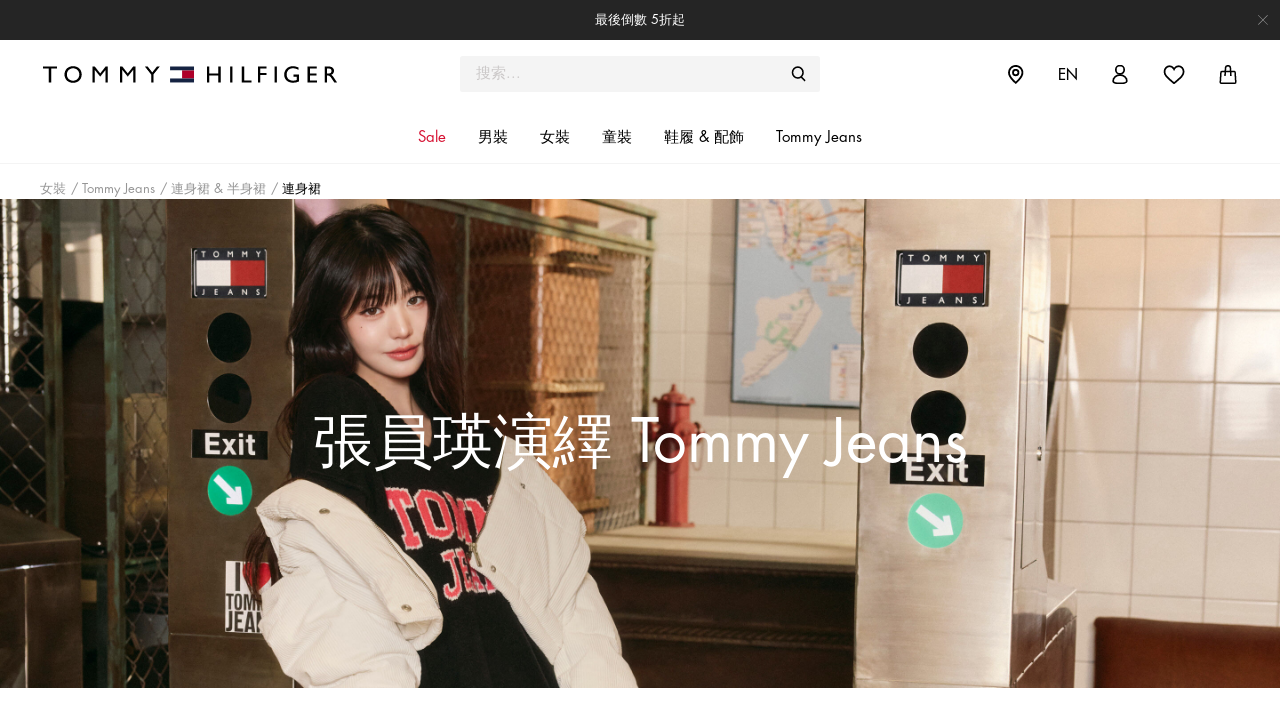

--- FILE ---
content_type: text/html;charset=UTF-8
request_url: https://hk.tommy.com/zh/%E5%A5%B3%E8%A3%9D/tommy-jeans/%E9%80%A3%E8%BA%AB%E8%A3%99-and-%E5%8D%8A%E8%BA%AB%E8%A3%99/%E9%80%A3%E8%BA%AB%E8%A3%99/
body_size: 33522
content:













<!-- Include Page Designer Campaign Banner JavaScript and Styles only once here rather than at component level. -->
<!-- There should only be one Campagin Banner added on a PD page. Multiple Banners is unsupported at the moment. -->


<!DOCTYPE html>
<html lang="zh">
<head>
<!--[if gt IE 9]><!-->





    <script type="text/javascript" async src="https://try.abtasty.com/24c1e211141b752ca01466f37df92dba.js"></script>




    <script type="text/javascript" async src="https://534003160.collect.igodigital.com/collect.js"></script>



    
    <script defer type="text/javascript" src="/on/demandware.static/Sites-TH_HK-Site/-/zh_HK/v1768666009199/js/polyfill.js"
        
        >
    </script>

    
    <script defer type="text/javascript" src="/on/demandware.static/Sites-TH_HK-Site/-/zh_HK/v1768666009199/js/svg-sprite.js"
        
        >
    </script>

    
    <script defer type="text/javascript" src="/on/demandware.static/Sites-TH_HK-Site/-/zh_HK/v1768666009199/js/main.js"
        
        >
    </script>

    
    <script defer type="text/javascript" src="/on/demandware.static/Sites-TH_HK-Site/-/zh_HK/v1768666009199/js/productTile.js"
        
        >
    </script>

    
    <script defer type="text/javascript" src="/on/demandware.static/Sites-TH_HK-Site/-/zh_HK/v1768666009199/js/search.js"
        
        >
    </script>

    
    <script defer type="text/javascript" src="/on/demandware.static/Sites-TH_HK-Site/-/zh_HK/v1768666009199/js/campaignBanner.js"
        
        >
    </script>

<script>
    (function(){
        function isIE() {
            var ua = window.navigator.userAgent;
            var msie = ua.indexOf('MSIE '); // IE 10 or older
            var trident = ua.indexOf('Trident/'); //IE 11

            return (msie > 0 || trident > 0);
        }

        if (isIE()) {
            var script = document.createElement('script');
            script.src = '/on/demandware.static/Sites-TH_HK-Site/-/zh_HK/v1768666009199/js/picturefill.js';
            document.head.appendChild(script);
        }
    })();
</script>


<!--<![endif]-->
<meta charset=UTF-8>

<meta http-equiv="x-ua-compatible" content="ie=edge">

<meta name="viewport" content="width=device-width, initial-scale=1, user-scalable=no">
<link href="/on/demandware.static/Sites-TH_HK-Site/-/default/dw640b0ed0/images/favicon.ico" rel="shortcut icon" />


    <link rel="stylesheet" href="/on/demandware.static/Sites-TH_HK-Site/-/zh_HK/v1768666009199/css/global.css"  />

    <link rel="stylesheet" href="/on/demandware.static/Sites-TH_HK-Site/-/zh_HK/v1768666009199/css/basis/fonts.css"  />

    <link rel="stylesheet" href="/on/demandware.static/Sites-TH_HK-Site/-/zh_HK/v1768666009199/css/experience/pdListing.css"  />

    <link rel="stylesheet" href="/on/demandware.static/Sites-TH_HK-Site/-/zh_HK/v1768666009199/css/experience/components/commerceAssets/campaignBanner.css"  />



    







    
        
            <title>女裝連身裙 | Tommy Hilfiger 香港</title>
        
    
    
        <meta name="description" content="'以 Tommy Hilfiger 最新女裝連身裙提升造型 | 訂單滿$1000可享免運費。"/>
    


<meta name="token_url" content="/on/demandware.store/Sites-TH_HK-Site/zh_HK/CSRF-Generate" data-csfr-token />





    <meta name="google-site-verification" content="qDwk0wb0kgYK4vAZ0VnZGN5dSnJjrQr0QBXSmi3HwtA" />



    <meta name="recaptcha_site_key" data-recaptcha-site-key="6LcdorsaAAAAAIs4U-Z4f8PAPSbQrWS8NbSdjtkz" data-recaptcha-enabled="true" data-google-recaptcha />
    <script defer type="text/javascript" src="https://www.google.com/recaptcha/api.js?render=6LcdorsaAAAAAIs4U-Z4f8PAPSbQrWS8NbSdjtkz"/></script>






<script> 
window.adyenUrls = {"getPaymentMethods":"/on/demandware.store/Sites-TH_HK-Site/zh_HK/Adyen-GetPaymentMethods"} 
</script><script>(function() {
var globalParams = {"currencyCode":"HKD"};
window.globalParams = 'globalParams' in window ? Object.assign(window.globalParams, globalParams) : globalParams;
})();</script><!-- Google Tag Manager --><script>(function(w,d,s,l,i){w[l]=w[l]||[];w[l].push({'gtm.start':new Date().getTime(),event:'gtm.js'});var f=d.getElementsByTagName(s)[0],j=d.createElement(s),dl=l!='dataLayer'?'&l='+l:'';j.async=true;j.src='https://www.googletagmanager.com/gtm.js?id='+i+dl;f.parentNode.insertBefore(j,f);}) (window, document, 'script', 'dataLayer', 'GTM-PQWNMGT');</script><!-- End Google Tag Manager -->

<!--Canonical -->

<link rel="canonical" href="/zh/%E5%A5%B3%E8%A3%9D/tommy-jeans/%E9%80%A3%E8%BA%AB%E8%A3%99-and-%E5%8D%8A%E8%BA%AB%E8%A3%99/%E9%80%A3%E8%BA%AB%E8%A3%99/"/>

<!--Hreflang -->


<link rel="alternate" hreflang="zh-hk" href="https://hk.tommy.com/zh/%E5%A5%B3%E8%A3%9D/tommy-jeans/%E9%80%A3%E8%BA%AB%E8%A3%99-and-%E5%8D%8A%E8%BA%AB%E8%A3%99/%E9%80%A3%E8%BA%AB%E8%A3%99/" />

<link rel="alternate" hreflang="en-hk" href="https://hk.tommy.com/en/women/tommy-jeans/dresses-and-skirts/dresses/" />



<link rel="alternate" hreflang="en-my" href="https://my.tommy.com/en/women/tommy-jeans/dresses-and-skirts/dresses/" />



<link rel="alternate" hreflang="en-sg" href="https://sg.tommy.com/en/women/tommy-jeans/dresses-and-skirts/dresses/" />



<link rel="alternate" hreflang="en-tw" href="https://tw.tommy.com/en/women/tommy-jeans/dresses-and-skirts/dresses/" />

<link rel="alternate" hreflang="zh-tw" href="https://tw.tommy.com/zh/%E5%A5%B3%E8%A3%9D/tommy-jeans/%E9%80%A3%E8%BA%AB%E8%A3%99-and-%E7%9F%AD%E8%A3%99/%E6%B4%8B%E8%A3%9D/" />


<script type="text/javascript">//<!--
/* <![CDATA[ (head-active_data.js) */
var dw = (window.dw || {});
dw.ac = {
    _analytics: null,
    _events: [],
    _category: "",
    _searchData: "",
    _anact: "",
    _anact_nohit_tag: "",
    _analytics_enabled: "true",
    _timeZone: "Asia/Hong_Kong",
    _capture: function(configs) {
        if (Object.prototype.toString.call(configs) === "[object Array]") {
            configs.forEach(captureObject);
            return;
        }
        dw.ac._events.push(configs);
    },
	capture: function() { 
		dw.ac._capture(arguments);
		// send to CQ as well:
		if (window.CQuotient) {
			window.CQuotient.trackEventsFromAC(arguments);
		}
	},
    EV_PRD_SEARCHHIT: "searchhit",
    EV_PRD_DETAIL: "detail",
    EV_PRD_RECOMMENDATION: "recommendation",
    EV_PRD_SETPRODUCT: "setproduct",
    applyContext: function(context) {
        if (typeof context === "object" && context.hasOwnProperty("category")) {
        	dw.ac._category = context.category;
        }
        if (typeof context === "object" && context.hasOwnProperty("searchData")) {
        	dw.ac._searchData = context.searchData;
        }
    },
    setDWAnalytics: function(analytics) {
        dw.ac._analytics = analytics;
    },
    eventsIsEmpty: function() {
        return 0 == dw.ac._events.length;
    }
};
/* ]]> */
// -->
</script>
<script type="text/javascript">//<!--
/* <![CDATA[ (head-cquotient.js) */
var CQuotient = window.CQuotient = {};
CQuotient.clientId = 'bglq-TH_HK';
CQuotient.realm = 'BGLQ';
CQuotient.siteId = 'TH_HK';
CQuotient.instanceType = 'prd';
CQuotient.locale = 'zh_HK';
CQuotient.fbPixelId = '374852516851967';
CQuotient.activities = [];
CQuotient.cqcid='';
CQuotient.cquid='';
CQuotient.cqeid='';
CQuotient.cqlid='';
CQuotient.apiHost='api.cquotient.com';
/* Turn this on to test against Staging Einstein */
/* CQuotient.useTest= true; */
CQuotient.useTest = ('true' === 'false');
CQuotient.initFromCookies = function () {
	var ca = document.cookie.split(';');
	for(var i=0;i < ca.length;i++) {
	  var c = ca[i];
	  while (c.charAt(0)==' ') c = c.substring(1,c.length);
	  if (c.indexOf('cqcid=') == 0) {
		CQuotient.cqcid=c.substring('cqcid='.length,c.length);
	  } else if (c.indexOf('cquid=') == 0) {
		  var value = c.substring('cquid='.length,c.length);
		  if (value) {
		  	var split_value = value.split("|", 3);
		  	if (split_value.length > 0) {
			  CQuotient.cquid=split_value[0];
		  	}
		  	if (split_value.length > 1) {
			  CQuotient.cqeid=split_value[1];
		  	}
		  	if (split_value.length > 2) {
			  CQuotient.cqlid=split_value[2];
		  	}
		  }
	  }
	}
}
CQuotient.getCQCookieId = function () {
	if(window.CQuotient.cqcid == '')
		window.CQuotient.initFromCookies();
	return window.CQuotient.cqcid;
};
CQuotient.getCQUserId = function () {
	if(window.CQuotient.cquid == '')
		window.CQuotient.initFromCookies();
	return window.CQuotient.cquid;
};
CQuotient.getCQHashedEmail = function () {
	if(window.CQuotient.cqeid == '')
		window.CQuotient.initFromCookies();
	return window.CQuotient.cqeid;
};
CQuotient.getCQHashedLogin = function () {
	if(window.CQuotient.cqlid == '')
		window.CQuotient.initFromCookies();
	return window.CQuotient.cqlid;
};
CQuotient.trackEventsFromAC = function (/* Object or Array */ events) {
try {
	if (Object.prototype.toString.call(events) === "[object Array]") {
		events.forEach(_trackASingleCQEvent);
	} else {
		CQuotient._trackASingleCQEvent(events);
	}
} catch(err) {}
};
CQuotient._trackASingleCQEvent = function ( /* Object */ event) {
	if (event && event.id) {
		if (event.type === dw.ac.EV_PRD_DETAIL) {
			CQuotient.trackViewProduct( {id:'', alt_id: event.id, type: 'raw_sku'} );
		} // not handling the other dw.ac.* events currently
	}
};
CQuotient.trackViewProduct = function(/* Object */ cqParamData){
	var cq_params = {};
	cq_params.cookieId = CQuotient.getCQCookieId();
	cq_params.userId = CQuotient.getCQUserId();
	cq_params.emailId = CQuotient.getCQHashedEmail();
	cq_params.loginId = CQuotient.getCQHashedLogin();
	cq_params.product = cqParamData.product;
	cq_params.realm = cqParamData.realm;
	cq_params.siteId = cqParamData.siteId;
	cq_params.instanceType = cqParamData.instanceType;
	cq_params.locale = CQuotient.locale;
	
	if(CQuotient.sendActivity) {
		CQuotient.sendActivity(CQuotient.clientId, 'viewProduct', cq_params);
	} else {
		CQuotient.activities.push({activityType: 'viewProduct', parameters: cq_params});
	}
};
/* ]]> */
// -->
</script>
<!-- Demandware Apple Pay -->

<style type="text/css">ISAPPLEPAY{display:inline}.dw-apple-pay-button,.dw-apple-pay-button:hover,.dw-apple-pay-button:active{background-color:black;background-image:-webkit-named-image(apple-pay-logo-white);background-position:50% 50%;background-repeat:no-repeat;background-size:75% 60%;border-radius:5px;border:1px solid black;box-sizing:border-box;margin:5px auto;min-height:30px;min-width:100px;padding:0}
.dw-apple-pay-button:after{content:'Apple Pay';visibility:hidden}.dw-apple-pay-button.dw-apple-pay-logo-white{background-color:white;border-color:white;background-image:-webkit-named-image(apple-pay-logo-black);color:black}.dw-apple-pay-button.dw-apple-pay-logo-white.dw-apple-pay-border{border-color:black}</style>


<!-- Facebook meta-tag -->

</head>
<body class="body-wrapper
 header-mb-blue
 header-dsk-blue"
data-cart-reminder="別忘了您的購物車！"
data-sfmc-id="534003160" data-timezone-offset="2.88E7" data-language="zh">

<div class="page" data-action="Search-Show" data-querystring="cgid=women-tommy_jeans-dresses_skirts-dresses" data-cgid="women-tommy_jeans-dresses_skirts-dresses">






<header class="sticky-header " data-role="header" data-bootstrap='{"sticky": {"isHomePage":false}}'>
    <div class="header-banner-container">
        <div class="header-banner slide-up d-none" data-banner style="background: #252525; color: #ffffff;">
            <div class="content">
                
	 


	
    
        <div class="banner-content">
<div class="text">
<a href="https://hk.tommy.com/zh/sale/">最後倒數 5折起</a>
</div>
</div>
    


 
	
            </div>
            <div class="close-button">
                <button type="button" class="close" aria-label="Close">
                    <svg class="icon">
                        <use xlink:href="#close"></use>
                    </svg>
                </button>
            </div>
        </div>
    </div>
    <nav class="header-navigation" role="navigation">
        <div class="header container">
            <div class="row no-gutters justify-content-between align-items-center">
                <div class="mobile-toggler col-5 d-lg-none">
                    <button class="js-navbar-toggler navbar-toggler d-lg-none" type="button" aria-controls="navbar-collapse" aria-expanded="false" aria-label="Toggle navigation">
                        <svg class="icon burger">
                            <use xlink:href="#burger"></use>
                        </svg>
                    </button>
                </div>
                <div class="col-auto col-lg-3">
                    <a class="logo-home" href="/zh/home/" title="商業 雲端 店面 參考 架構 主頁">
                        
    
    <div class="content-asset"><!-- dwMarker="content" dwContentID="c2a98244d99178d908d1426180" -->
        <img alt="logo" style="height: 21px;" class="hidden-md-down desktop-logo -blue" src="https://hk.tommy.com/on/demandware.static/-/Library-Sites-tommy-hilfiger-shared-library/default/dw90045b10/header/full-logo-black.svg" title="logo" /> 
<img alt="logo" style="height: 21px;" class="hidden-md-down desktop-logo -white" src="https://hk.tommy.com/on/demandware.static/-/Library-Sites-tommy-hilfiger-shared-library/default/dw90045b10/header/full-logo-black.svg" title="logo" />
<img alt="logo" class="mobile-logo d-lg-none" src="https://hk.tommy.com/on/demandware.static/-/Library-Sites-tommy-hilfiger-shared-library/default/dw5e41b899/header/small-logo.svg" title="logo" />
    </div> <!-- End content-asset -->




                    </a>
                </div>
                <div class="col d-none d-lg-block col-lg-auto">
                    
<div class="site-search">
    <form role="search"
          action="/zh/search/"
          method="get"
          name="simpleSearch">
        <input class="form-control search-field"
               type="text"
               name="q"
               value=""
               placeholder="搜索..."
               role="combobox"
               aria-describedby="search-assistive-text"
               aria-haspopup="listbox"
               aria-owns="search-results"
               aria-expanded="false"
               aria-autocomplete="list"
               aria-activedescendant=""
               aria-controls="search-results"
               aria-label="輸入關鍵詞或商品編號"
               autocomplete="off"
               data-search-field />
        <button type="reset" name="reset-button" class="fa fa-times reset-button d-none" aria-label="清空搜索關鍵詞">
            <svg class="icon -close">
                <use xlink:href="#icon-close-search"></use>
            </svg>
        </button>
        <button type="submit" name="search-button" class="search-btn fa-search" aria-label="提交搜索關鍵詞">
            <svg class="icon -close">
                <use xlink:href="#icon-close-search"></use>
            </svg>
            <svg class="icon -search">
                <use xlink:href="#search"></use>
            </svg>
        </button>
        <div class="suggestions-wrapper" data-suggestions-wrapper data-url="/on/demandware.store/Sites-TH_HK-Site/zh_HK/SearchServices-GetSuggestions?q="></div>
        <input type="hidden" value="null" name="lang">
    </form>
</div>

                </div>
                <ul class="header-icons col-5 col-lg-3 row no-gutters justify-content-end align-items-center" role="menu">
                    <li class="nav-item col-auto d-none d-lg-block" role="menuitem">
    <a href="/zh/store-locator/?showMap=true" class="nav-link">
        <svg class="icon -storelocator">
            <use xlink:href="#storelocator"></use>
        </svg>
    </a>
</li>

    
        <li class="nav-item header-language-selector" role="menuitem">
            
                
            
                
                    <span class="js-change-language " 
                    data-currencycode="HKD" data-locale="en_HK" value="1" data-url="/on/demandware.store/Sites-TH_HK-Site/zh_HK/Page-SetLocale">
                    EN</span>
                
            
        </li>
    





    <li class="nav-item col-auto d-none d-lg-block" role="menuitem">
        
            <a href="https://hk.tommy.com/zh/login/?rurl=%2Fon%2Fdemandware.store%2FSites-TH_HK-Site%2Fzh_HK%2FSearch-Show%3Fcgid%3Dwomen-tommy_jeans-dresses_skirts-dresses&amp;oauthLoginTargetEndPoint=%2Fon%2Fdemandware.store%2FSites-TH_HK-Site%2Fzh_HK%2FSearch-Show%3Fcgid%3Dwomen-tommy_jeans-dresses_skirts-dresses" class="nav-link">
                <svg class="icon">
                    <use xlink:href="#user"></use>
                </svg>
            </a>
        

    </li>

<li class="nav-item col-auto wishlist-icon" role="menuitem">
    <a href="https://hk.tommy.com/zh/wishlist/" class="nav-link">
        <svg class="-js-wishlist-icon icon">
    <use xlink:href="#wishlistHeader"></use>
</svg>

    </a>
</li>

                    <li class="minicart col-auto" data-action-url="/on/demandware.store/Sites-TH_HK-Site/zh_HK/Cart-MiniCartShow">
                        <div class="minicart-total ">
    <a class="minicart-link" href="https://hk.tommy.com/zh/cart/" title="購物車 0 件商品" aria-label="購物車 0 件商品" aria-haspopup="true">
        <svg class="icon">
            <use xlink:href="#minicart"></use>
        </svg>
        <span class="minicart-quantity" data-quantity="0.0">
            
        </span>
    </a>
</div>

<div class="popover popover-bottom is-add-to-cart"></div>


                    </li>
                </ul>
            </div>
        </div>
        <div class="main-menu js-main-menu menu-toggleable-left d-none d-lg-flex" id="navbar-collapse">

            


<div class="menu-overlay js-menu-overlay"></div>
<nav class="navbar" data-site-id="TH_HK" data-user-id="">
    <div class="close-menu d-lg-none">
        <div class="back">
            <button class="button" role="button" aria-label="返回上一個目錄">
                <svg class="icon icon-chevron">
                    <title>返回上一個目錄</title>
                    <use xlink:href="#icon-chevron-left"></use>
                </svg>
                返回
            </button>
        </div>
        <div class="close-button">
            <button class="button js-close-menu" role="button" aria-label="關閉目錄">
                <svg class="icon">
                    <title>關閉目錄</title>
                    <use xlink:href="#icon-close"></use>
                </svg>
            </button>
        </div>
    </div>
    <div class="menu-group" role="navigation">
        <ul class="nav navbar-nav" role="menu" data-navigation-menu>
            
                
                <div class="main-links-wrapper d-lg-none" id="menuAccordion">
                    
                        
                            <li class='nav-item dropdown main-nav-item ' role="presentation" data-main-nav-item>
                                <div id="shop-all-sale" class="nav-link menu-link dropdown-toggle" role="button" data-toggle="collapse" aria-haspopup="true" data-target="#menu-shop-all-sale" aria-expanded="false" tabindex="0" data-main-nav-link>
                                    
                                        <span class="name -colored"><p><span style="color: #d61233;">Sale</span></p></span>
                                    
                                    <svg class="icon dropdown-toggle-icon">
                                        <title>Sale</title>
                                        <use xlink:href="#plus"></use>
                                    </svg>
                                    <svg class="icon dropdown-toggle-icon -open">
                                        <title>Sale</title>
                                        <use xlink:href="#minus"></use>
                                    </svg>
                                </div>
                                <ul class="level-two-menu-wrapper collapse" id="menu-shop-all-sale" data-parent="#menuAccordion">
                                    
                                    
                                    
                                        <li class='nav-item dropdown ' role="presentation" data-main-nav-item>
                                            <a href="/zh/sale/%E7%94%B7%E8%A3%9D/" id="men_sale" class="second-level-item nav-link menu-link dropdown-toggle" role="button" data-toggle="dropdown" aria-haspopup="true" aria-expanded="false" tabindex="0" data-category-level="1.0">
                                                
                                                    <span class="name">男裝</span>
                                                
                                                <svg class="icon">
                                                    <title>男裝</title>
                                                    <use xlink:href="#icon-chevron-right"></use>
                                                </svg>
                                            </a>
                                            
                                            
                                            



<div class="dropdown-menu" role="menu" aria-hidden="true" aria-label="men_sale">
    <div class="dropdown-menu-wrapper">
        
        
        
        
            <ul class="dropdown-list">
                
                
                    <li class="dropdown-item shop-all-link" role="presentation">
                        <a href="/zh/sale/%E7%94%B7%E8%A3%9D/" id="men_sale" role="menuitem" class="dropdown-link menu-link" tabindex="-1" data-category-level="2.0">
                            <span class="name">所有商品</span>
                        </a>
                    </li>
                
                
                    <li class="dropdown-item" role="presentation">
                        <a href="/zh/sale/%E7%94%B7%E8%A3%9D/%E6%9C%8D%E9%A3%BE/" id="men_sale_clothing" role="menuitem" class="dropdown-link menu-link" tabindex="-1" data-category-level="2.0">
                            
                                <span class="name">服飾</span>
                            
                        </a>
                    </li>
                
                    <li class="dropdown-item" role="presentation">
                        <a href="/zh/sale/%E7%94%B7%E8%A3%9D/%E9%9E%8B%E5%B1%A5%E3%80%81%E8%A2%8B%E6%AC%BE-and-%E9%85%8D%E9%A3%BE/" id="men_sale_shoes_bags_accessories" role="menuitem" class="dropdown-link menu-link" tabindex="-1" data-category-level="2.0">
                            
                                <span class="name">鞋履、袋款 &amp; 配飾</span>
                            
                        </a>
                    </li>
                
                    <li class="dropdown-item" role="presentation">
                        <a href="/zh/sale/%E7%94%B7%E8%A3%9D/tommy-jeans/" id="men_sale_tommy_jeans" role="menuitem" class="dropdown-link menu-link" tabindex="-1" data-category-level="2.0">
                            
                                <span class="name">Tommy Jeans</span>
                            
                        </a>
                    </li>
                

            </ul>
        
        
	 

	
        
	 

	
        
	 

	
        
    </div>
    <div class="menu-container-background"></div>
</div>

                                        </li>
                                    
                                        <li class='nav-item dropdown ' role="presentation" data-main-nav-item>
                                            <a href="/zh/sale/%E5%A5%B3%E8%A3%9D/" id="women_sale" class="second-level-item nav-link menu-link dropdown-toggle" role="button" data-toggle="dropdown" aria-haspopup="true" aria-expanded="false" tabindex="0" data-category-level="1.0">
                                                
                                                    <span class="name">女裝</span>
                                                
                                                <svg class="icon">
                                                    <title>女裝</title>
                                                    <use xlink:href="#icon-chevron-right"></use>
                                                </svg>
                                            </a>
                                            
                                            
                                            



<div class="dropdown-menu" role="menu" aria-hidden="true" aria-label="women_sale">
    <div class="dropdown-menu-wrapper">
        
        
        
        
            <ul class="dropdown-list">
                
                
                    <li class="dropdown-item shop-all-link" role="presentation">
                        <a href="/zh/sale/%E5%A5%B3%E8%A3%9D/" id="women_sale" role="menuitem" class="dropdown-link menu-link" tabindex="-1" data-category-level="2.0">
                            <span class="name">所有商品</span>
                        </a>
                    </li>
                
                
                    <li class="dropdown-item" role="presentation">
                        <a href="/zh/sale/%E5%A5%B3%E8%A3%9D/%E6%9C%8D%E9%A3%BE/" id="women_sale_clothing" role="menuitem" class="dropdown-link menu-link" tabindex="-1" data-category-level="2.0">
                            
                                <span class="name">服飾</span>
                            
                        </a>
                    </li>
                
                    <li class="dropdown-item" role="presentation">
                        <a href="/zh/sale/%E5%A5%B3%E8%A3%9D/%E9%9E%8B%E5%B1%A5%E3%80%81%E8%A2%8B%E6%AC%BE-and-%E9%85%8D%E9%A3%BE/" id="women_sale_shoes_bags_accessories" role="menuitem" class="dropdown-link menu-link" tabindex="-1" data-category-level="2.0">
                            
                                <span class="name">鞋履、袋款 &amp; 配飾</span>
                            
                        </a>
                    </li>
                
                    <li class="dropdown-item" role="presentation">
                        <a href="/zh/sale/%E5%A5%B3%E8%A3%9D/tommy-jeans/" id="women_sale_tommy_jeans" role="menuitem" class="dropdown-link menu-link" tabindex="-1" data-category-level="2.0">
                            
                                <span class="name">Tommy Jeans</span>
                            
                        </a>
                    </li>
                

            </ul>
        
        
	 

	
        
	 

	
        
	 

	
        
    </div>
    <div class="menu-container-background"></div>
</div>

                                        </li>
                                    
                                        <li class='nav-item dropdown ' role="presentation" data-main-nav-item>
                                            <a href="/zh/sale/%E7%AB%A5%E8%A3%9D/" id="kids_sale" class="second-level-item nav-link menu-link dropdown-toggle" role="button" data-toggle="dropdown" aria-haspopup="true" aria-expanded="false" tabindex="0" data-category-level="1.0">
                                                
                                                    <span class="name">童裝</span>
                                                
                                                <svg class="icon">
                                                    <title>童裝</title>
                                                    <use xlink:href="#icon-chevron-right"></use>
                                                </svg>
                                            </a>
                                            
                                            
                                            



<div class="dropdown-menu" role="menu" aria-hidden="true" aria-label="kids_sale">
    <div class="dropdown-menu-wrapper">
        
        
        
        
            <ul class="dropdown-list">
                
                
                    <li class="dropdown-item shop-all-link" role="presentation">
                        <a href="/zh/sale/%E7%AB%A5%E8%A3%9D/" id="kids_sale" role="menuitem" class="dropdown-link menu-link" tabindex="-1" data-category-level="2.0">
                            <span class="name">所有商品</span>
                        </a>
                    </li>
                
                
                    <li class="dropdown-item" role="presentation">
                        <a href="/zh/sale/%E7%AB%A5%E8%A3%9D/%E7%94%B7%E7%AB%A5/" id="kids_sale_boys" role="menuitem" class="dropdown-link menu-link" tabindex="-1" data-category-level="2.0">
                            
                                <span class="name">男童</span>
                            
                        </a>
                    </li>
                
                    <li class="dropdown-item" role="presentation">
                        <a href="/zh/sale/%E7%AB%A5%E8%A3%9D/%E5%A5%B3%E7%AB%A5/" id="kids_sale_girls" role="menuitem" class="dropdown-link menu-link" tabindex="-1" data-category-level="2.0">
                            
                                <span class="name">女童</span>
                            
                        </a>
                    </li>
                
                    <li class="dropdown-item" role="presentation">
                        <a href="/zh/sale/%E7%AB%A5%E8%A3%9D/%E5%B9%BC%E7%AB%A5/" id="kids_sale_babies" role="menuitem" class="dropdown-link menu-link" tabindex="-1" data-category-level="2.0">
                            
                                <span class="name">幼童</span>
                            
                        </a>
                    </li>
                

            </ul>
        
        
	 

	
        
	 

	
        
	 

	
        
    </div>
    <div class="menu-container-background"></div>
</div>

                                        </li>
                                    
                                    
	 

	
                                    
	 

	
                                    
	 

	
                                </ul>
                            </li>
                        
                    
                        
                            <li class='nav-item dropdown main-nav-item ' role="presentation" data-main-nav-item>
                                <div id="men" class="nav-link menu-link dropdown-toggle" role="button" data-toggle="collapse" aria-haspopup="true" data-target="#menu-men" aria-expanded="false" tabindex="0" data-main-nav-link>
                                    
                                        <span class="name">男裝</span>
                                    
                                    <svg class="icon dropdown-toggle-icon">
                                        <title>男裝</title>
                                        <use xlink:href="#plus"></use>
                                    </svg>
                                    <svg class="icon dropdown-toggle-icon -open">
                                        <title>男裝</title>
                                        <use xlink:href="#minus"></use>
                                    </svg>
                                </div>
                                <ul class="level-two-menu-wrapper collapse" id="menu-men" data-parent="#menuAccordion">
                                    
                                    
                                    
                                        <li class='nav-item dropdown ' role="presentation" data-main-nav-item>
                                            <a href="/zh/%E7%94%B7%E8%A3%9D/%E6%96%B0%E5%93%81%E4%B8%8A%E6%9E%B6/" id="men-new_arrivals" class="second-level-item nav-link menu-link dropdown-toggle" role="button" data-toggle="dropdown" aria-haspopup="true" aria-expanded="false" tabindex="0" data-category-level="1.0">
                                                
                                                    <span class="name -colored">精選</span>
                                                
                                                <svg class="icon">
                                                    <title>新品上架</title>
                                                    <use xlink:href="#icon-chevron-right"></use>
                                                </svg>
                                            </a>
                                            
                                            
                                            



<div class="dropdown-menu" role="menu" aria-hidden="true" aria-label="men-new_arrivals">
    <div class="dropdown-menu-wrapper">
        
        
        
        
            <ul class="dropdown-list">
                
                
                
                    <li class="dropdown-item" role="presentation">
                        <a href="/zh/%E7%94%B7%E8%A3%9D/%E6%96%B0%E5%93%81%E4%B8%8A%E6%9E%B6/%E6%96%B0%E5%93%81%E4%B8%8A%E6%9E%B6/" id="men-new_arrivals-new_arrivals" role="menuitem" class="dropdown-link menu-link" tabindex="-1" data-category-level="2.0">
                            
                                <span class="name">新品上架</span>
                            
                        </a>
                    </li>
                
                    <li class="dropdown-item" role="presentation">
                        <a href="/zh/%E7%94%B7%E8%A3%9D/%E6%96%B0%E5%93%81%E4%B8%8A%E6%9E%B6/%E4%B8%8A%E7%8F%AD%E6%96%B0%E8%A3%9D%E5%82%99/" id="men-new_arrivals-office_ready_styles" role="menuitem" class="dropdown-link menu-link" tabindex="-1" data-category-level="2.0">
                            
                                <span class="name">上班新裝備</span>
                            
                        </a>
                    </li>
                
                    <li class="dropdown-item" role="presentation">
                        <a href="/zh/%E7%94%B7%E8%A3%9D/%E6%96%B0%E5%93%81%E4%B8%8A%E6%9E%B6/1985%E7%B3%BB%E5%88%97/" id="men-new_arrivals-1985_collection" role="menuitem" class="dropdown-link menu-link" tabindex="-1" data-category-level="2.0">
                            
                                <span class="name">1985系列</span>
                            
                        </a>
                    </li>
                
                    <li class="dropdown-item" role="presentation">
                        <a href="/zh/%E7%94%B7%E8%A3%9D/%E6%96%B0%E5%93%81%E4%B8%8A%E6%9E%B6/%E9%BA%BB%E8%8A%B1%E9%87%9D%E7%B9%94%E7%B3%BB%E5%88%97/" id="men-cable_knit_collection" role="menuitem" class="dropdown-link menu-link" tabindex="-1" data-category-level="2.0">
                            
                                <span class="name">麻花針織系列</span>
                            
                        </a>
                    </li>
                
                    <li class="dropdown-item" role="presentation">
                        <a href="/zh/%E7%94%B7%E8%A3%9D/%E6%96%B0%E5%93%81%E4%B8%8A%E6%9E%B6/tommy-girl/" id="men-tommy_girl" role="menuitem" class="dropdown-link menu-link" tabindex="-1" data-category-level="2.0">
                            
                                <span class="name">Tommy Girl</span>
                            
                        </a>
                    </li>
                

            </ul>
        
        
	 

	
        
	 

	
        
	 

	
        
    </div>
    <div class="menu-container-background"></div>
</div>

                                        </li>
                                    
                                        <li class='nav-item dropdown ' role="presentation" data-main-nav-item>
                                            <a href="/zh/%E7%94%B7%E8%A3%9D/%E7%94%B7%E8%A3%9D%E6%9C%8D%E9%A3%BE/" id="men-clothing" class="second-level-item nav-link menu-link dropdown-toggle" role="button" data-toggle="dropdown" aria-haspopup="true" aria-expanded="false" tabindex="0" data-category-level="1.0">
                                                
                                                    <span class="name">男裝服飾</span>
                                                
                                                <svg class="icon">
                                                    <title>男裝服飾</title>
                                                    <use xlink:href="#icon-chevron-right"></use>
                                                </svg>
                                            </a>
                                            
                                            
                                            



<div class="dropdown-menu" role="menu" aria-hidden="true" aria-label="men-clothing">
    <div class="dropdown-menu-wrapper">
        
        
        
        
            <ul class="dropdown-list">
                
                
                
                    <li class="dropdown-item" role="presentation">
                        <a href="/zh/%E7%94%B7%E8%A3%9D/%E7%94%B7%E8%A3%9D%E6%9C%8D%E9%A3%BE/polo-%E6%81%A4/" id="men-clothing-polo_shirts" role="menuitem" class="dropdown-link menu-link" tabindex="-1" data-category-level="2.0">
                            
                                <span class="name">Polo 恤</span>
                            
                        </a>
                    </li>
                
                    <li class="dropdown-item" role="presentation">
                        <a href="/zh/%E7%94%B7%E8%A3%9D/%E7%94%B7%E8%A3%9D%E6%9C%8D%E9%A3%BE/t-%E6%81%A4/" id="men-clothing-t_shirts" role="menuitem" class="dropdown-link menu-link" tabindex="-1" data-category-level="2.0">
                            
                                <span class="name">T 恤</span>
                            
                        </a>
                    </li>
                
                    <li class="dropdown-item" role="presentation">
                        <a href="/zh/%E7%94%B7%E8%A3%9D/%E7%94%B7%E8%A3%9D%E6%9C%8D%E9%A3%BE/%E6%81%A4%E8%A1%AB/" id="men-clothing-shirts" role="menuitem" class="dropdown-link menu-link" tabindex="-1" data-category-level="2.0">
                            
                                <span class="name">恤衫</span>
                            
                        </a>
                    </li>
                
                    <li class="dropdown-item" role="presentation">
                        <a href="/zh/%E7%94%B7%E8%A3%9D/%E7%94%B7%E8%A3%9D%E6%9C%8D%E9%A3%BE/%E8%A1%9B%E8%A1%A3-and-%E9%80%A3%E5%B8%BD%E8%A1%9B%E8%A1%A3/" id="men-clothing-sweatshirts_hoodie" role="menuitem" class="dropdown-link menu-link" tabindex="-1" data-category-level="2.0">
                            
                                <span class="name">衛衣 &amp; 連帽衛衣</span>
                            
                        </a>
                    </li>
                
                    <li class="dropdown-item" role="presentation">
                        <a href="/zh/%E7%94%B7%E8%A3%9D/%E7%94%B7%E8%A3%9D%E6%9C%8D%E9%A3%BE/%E9%87%9D%E7%B9%94%E6%9C%8D%E9%A3%BE/" id="men-clothing-knitwear" role="menuitem" class="dropdown-link menu-link" tabindex="-1" data-category-level="2.0">
                            
                                <span class="name">針織服飾</span>
                            
                        </a>
                    </li>
                
                    <li class="dropdown-item" role="presentation">
                        <a href="/zh/%E7%94%B7%E8%A3%9D/%E7%94%B7%E8%A3%9D%E6%9C%8D%E9%A3%BE/%E7%9F%AD%E8%A4%B2/" id="men-clothing-shorts" role="menuitem" class="dropdown-link menu-link" tabindex="-1" data-category-level="2.0">
                            
                                <span class="name">短褲</span>
                            
                        </a>
                    </li>
                
                    <li class="dropdown-item" role="presentation">
                        <a href="/zh/%E7%94%B7%E8%A3%9D/%E7%94%B7%E8%A3%9D%E6%9C%8D%E9%A3%BE/%E7%89%9B%E4%BB%94%E8%A4%B2-and-%E9%95%B7%E8%A4%B2/" id="men-clothing-jeans_trousers" role="menuitem" class="dropdown-link menu-link" tabindex="-1" data-category-level="2.0">
                            
                                <span class="name -colored">牛仔褲, 長褲 & Chino褲</span>
                            
                        </a>
                    </li>
                
                    <li class="dropdown-item" role="presentation">
                        <a href="/zh/%E7%94%B7%E8%A3%9D/%E7%94%B7%E8%A3%9D%E6%9C%8D%E9%A3%BE/%E5%A4%A7%E8%A4%B8-and-%E5%A4%96%E5%A5%97/" id="men-clothing-coats_jackets" role="menuitem" class="dropdown-link menu-link" tabindex="-1" data-category-level="2.0">
                            
                                <span class="name">大褸 &amp; 外套</span>
                            
                        </a>
                    </li>
                
                    <li class="dropdown-item" role="presentation">
                        <a href="/zh/%E7%94%B7%E8%A3%9D/%E7%94%B7%E8%A3%9D%E6%9C%8D%E9%A3%BE/%E5%85%A7%E8%A1%A3/" id="men-clothing-underwear" role="menuitem" class="dropdown-link menu-link" tabindex="-1" data-category-level="2.0">
                            
                                <span class="name">內衣</span>
                            
                        </a>
                    </li>
                
                    <li class="dropdown-item" role="presentation">
                        <a href="/zh/%E7%94%B7%E8%A3%9D/%E7%94%B7%E8%A3%9D%E6%9C%8D%E9%A3%BE/%E6%B3%B3%E8%A1%A3/" id="men-clothing-swimwear" role="menuitem" class="dropdown-link menu-link" tabindex="-1" data-category-level="2.0">
                            
                                <span class="name">泳衣</span>
                            
                        </a>
                    </li>
                

            </ul>
        
        
	 

	
        
	 

	
        
	 

	
        
    </div>
    <div class="menu-container-background"></div>
</div>

                                        </li>
                                    
                                        <li class='nav-item dropdown ' role="presentation" data-main-nav-item>
                                            <a href="/zh/%E7%94%B7%E8%A3%9D/%E9%9E%8B%E5%B1%A5%E3%80%81%E8%A2%8B%E6%AC%BE-and-%E9%85%8D%E9%A3%BE/" id="men-shoes_bags_accessories" class="second-level-item nav-link menu-link dropdown-toggle" role="button" data-toggle="dropdown" aria-haspopup="true" aria-expanded="false" tabindex="0" data-category-level="1.0">
                                                
                                                    <span class="name">鞋履、袋款 &amp; 配飾</span>
                                                
                                                <svg class="icon">
                                                    <title>鞋履、袋款 &amp; 配飾</title>
                                                    <use xlink:href="#icon-chevron-right"></use>
                                                </svg>
                                            </a>
                                            
                                            
                                            



<div class="dropdown-menu" role="menu" aria-hidden="true" aria-label="men-shoes_bags_accessories">
    <div class="dropdown-menu-wrapper">
        
        
        
        
            <ul class="dropdown-list">
                
                
                
                    <li class="dropdown-item" role="presentation">
                        <a href="/zh/%E7%94%B7%E8%A3%9D/%E9%9E%8B%E5%B1%A5%E3%80%81%E8%A2%8B%E6%AC%BE-and-%E9%85%8D%E9%A3%BE/%E9%9E%8B%E5%B1%A5/" id="men-shoes_bags_accessories-shoes" role="menuitem" class="dropdown-link menu-link" tabindex="-1" data-category-level="2.0">
                            
                                <span class="name">鞋履</span>
                            
                        </a>
                    </li>
                
                    <li class="dropdown-item" role="presentation">
                        <a href="/zh/%E7%94%B7%E8%A3%9D/%E9%9E%8B%E5%B1%A5%E3%80%81%E8%A2%8B%E6%AC%BE-and-%E9%85%8D%E9%A3%BE/%E8%A2%8B%E6%AC%BE/" id="men-shoes_bags_accessories-bags" role="menuitem" class="dropdown-link menu-link" tabindex="-1" data-category-level="2.0">
                            
                                <span class="name">袋款</span>
                            
                        </a>
                    </li>
                
                    <li class="dropdown-item" role="presentation">
                        <a href="/zh/%E7%94%B7%E8%A3%9D/%E9%9E%8B%E5%B1%A5%E3%80%81%E8%A2%8B%E6%AC%BE-and-%E9%85%8D%E9%A3%BE/%E5%B8%BD%E6%AC%BE%E3%80%81%E6%89%8B%E5%A5%97-and-%E9%A0%B8%E5%B7%BE/" id="men-shoes_bags_accessories-hats_gloves_scarves" role="menuitem" class="dropdown-link menu-link" tabindex="-1" data-category-level="2.0">
                            
                                <span class="name">帽款、手套 &amp; 頸巾</span>
                            
                        </a>
                    </li>
                
                    <li class="dropdown-item" role="presentation">
                        <a href="/zh/%E7%94%B7%E8%A3%9D/%E9%9E%8B%E5%B1%A5%E3%80%81%E8%A2%8B%E6%AC%BE-and-%E9%85%8D%E9%A3%BE/%E9%8A%80%E5%8C%85-and-%E5%8D%A1%E7%89%87%E5%A5%97/" id="men-shoes_bags_accessories-wallets_card_holders" role="menuitem" class="dropdown-link menu-link" tabindex="-1" data-category-level="2.0">
                            
                                <span class="name">銀包 &amp; 卡片套</span>
                            
                        </a>
                    </li>
                
                    <li class="dropdown-item" role="presentation">
                        <a href="/zh/%E7%94%B7%E8%A3%9D/%E9%9E%8B%E5%B1%A5%E3%80%81%E8%A2%8B%E6%AC%BE-and-%E9%85%8D%E9%A3%BE/%E7%9A%AE%E5%B8%B6/" id="men-shoes_bags_accessories-belts" role="menuitem" class="dropdown-link menu-link" tabindex="-1" data-category-level="2.0">
                            
                                <span class="name">皮帶</span>
                            
                        </a>
                    </li>
                
                    <li class="dropdown-item" role="presentation">
                        <a href="/zh/%E7%94%B7%E8%A3%9D/%E9%9E%8B%E5%B1%A5%E3%80%81%E8%A2%8B%E6%AC%BE-and-%E9%85%8D%E9%A3%BE/%E8%A5%AA%E6%AC%BE/" id="men-shoes_bags_accessories-socks" role="menuitem" class="dropdown-link menu-link" tabindex="-1" data-category-level="2.0">
                            
                                <span class="name">襪款</span>
                            
                        </a>
                    </li>
                

            </ul>
        
        
	 

	
        
	 

	
        
	 

	
        
    </div>
    <div class="menu-container-background"></div>
</div>

                                        </li>
                                    
                                        <li class='nav-item dropdown ' role="presentation" data-main-nav-item>
                                            <a href="/zh/%E7%94%B7%E8%A3%9D/tommy-jeans/" id="men-tommy_jeans" class="second-level-item nav-link menu-link dropdown-toggle" role="button" data-toggle="dropdown" aria-haspopup="true" aria-expanded="false" tabindex="0" data-category-level="1.0">
                                                
                                                    <span class="name">Tommy Jeans</span>
                                                
                                                <svg class="icon">
                                                    <title>Tommy Jeans</title>
                                                    <use xlink:href="#icon-chevron-right"></use>
                                                </svg>
                                            </a>
                                            
                                            
                                            



<div class="dropdown-menu" role="menu" aria-hidden="true" aria-label="men-tommy_jeans">
    <div class="dropdown-menu-wrapper">
        
        
        
        
            <ul class="dropdown-list">
                
                
                
                    <li class="dropdown-item" role="presentation">
                        <a href="/zh/%E7%94%B7%E8%A3%9D/tommy-jeans/%E4%B8%8A%E8%A1%A3/" id="men-tommy_jeans-tops" role="menuitem" class="dropdown-link menu-link" tabindex="-1" data-category-level="2.0">
                            
                                <span class="name">上衣</span>
                            
                        </a>
                    </li>
                
                    <li class="dropdown-item" role="presentation">
                        <a href="/zh/%E7%94%B7%E8%A3%9D/tommy-jeans/%E9%87%9D%E7%B9%94%E6%9C%8D%E9%A3%BE/" id="men-tommy_jeans-knitwear" role="menuitem" class="dropdown-link menu-link" tabindex="-1" data-category-level="2.0">
                            
                                <span class="name">針織服飾</span>
                            
                        </a>
                    </li>
                
                    <li class="dropdown-item" role="presentation">
                        <a href="/zh/%E7%94%B7%E8%A3%9D/tommy-jeans/%E7%9F%AD%E8%A4%B2/" id="men-tommy_jeans-shorts" role="menuitem" class="dropdown-link menu-link" tabindex="-1" data-category-level="2.0">
                            
                                <span class="name">短褲</span>
                            
                        </a>
                    </li>
                
                    <li class="dropdown-item" role="presentation">
                        <a href="/zh/%E7%94%B7%E8%A3%9D/tommy-jeans/%E5%A4%A7%E8%A1%A3-and-%E5%A4%96%E5%A5%97/" id="men-tommy_jeans-coats_jackets" role="menuitem" class="dropdown-link menu-link" tabindex="-1" data-category-level="2.0">
                            
                                <span class="name">大衣 &amp; 外套</span>
                            
                        </a>
                    </li>
                
                    <li class="dropdown-item" role="presentation">
                        <a href="/zh/%E7%94%B7%E8%A3%9D/tommy-jeans/%E7%89%9B%E4%BB%94%E8%A4%B2-and-%E9%95%B7%E8%A4%B2/" id="men-tommy_jeans-jeans_trousers" role="menuitem" class="dropdown-link menu-link" tabindex="-1" data-category-level="2.0">
                            
                                <span class="name">牛仔褲 &amp; 長褲</span>
                            
                        </a>
                    </li>
                

            </ul>
        
        
	 

	
        
	 

	
        
	 

	
        
    </div>
    <div class="menu-container-background"></div>
</div>

                                        </li>
                                    
                                        <li class='nav-item dropdown ' role="presentation" data-main-nav-item>
                                            <a href="/zh/%E7%94%B7%E8%A3%9D/%E6%B8%9B%E5%83%B9/" id="men-sale" class="second-level-item nav-link menu-link dropdown-toggle" role="button" data-toggle="dropdown" aria-haspopup="true" aria-expanded="false" tabindex="0" data-category-level="1.0">
                                                
                                                    <span class="name -colored"><p><span style="color: #d61233;">Sale</span></p></span>
                                                
                                                <svg class="icon">
                                                    <title>減價</title>
                                                    <use xlink:href="#icon-chevron-right"></use>
                                                </svg>
                                            </a>
                                            
                                            
                                            



<div class="dropdown-menu" role="menu" aria-hidden="true" aria-label="men-sale">
    <div class="dropdown-menu-wrapper">
        
        
        
        
            <ul class="dropdown-list">
                
                
                
                    <li class="dropdown-item" role="presentation">
                        <a href="/zh/%E7%94%B7%E8%A3%9D/%E6%B8%9B%E5%83%B9/%E6%9C%8D%E9%A3%BE/" id="men-sale-clothing" role="menuitem" class="dropdown-link menu-link" tabindex="-1" data-category-level="2.0">
                            
                                <span class="name">服飾</span>
                            
                        </a>
                    </li>
                
                    <li class="dropdown-item" role="presentation">
                        <a href="/zh/%E7%94%B7%E8%A3%9D/%E6%B8%9B%E5%83%B9/%E9%9E%8B%E5%B1%A5%E3%80%81%E8%A2%8B%E6%AC%BE-and-%E9%85%8D%E9%A3%BE/" id="men-sale-shoes_bags_accessories" role="menuitem" class="dropdown-link menu-link" tabindex="-1" data-category-level="2.0">
                            
                                <span class="name">鞋履、袋款 &amp; 配飾</span>
                            
                        </a>
                    </li>
                
                    <li class="dropdown-item" role="presentation">
                        <a href="/zh/%E7%94%B7%E8%A3%9D/%E6%B8%9B%E5%83%B9/tommy-jeans/" id="men-sale-tommy_jeans" role="menuitem" class="dropdown-link menu-link" tabindex="-1" data-category-level="2.0">
                            
                                <span class="name">Tommy Jeans</span>
                            
                        </a>
                    </li>
                

            </ul>
        
        
	 

	
        
	 

	
        
	 

	
        
    </div>
    <div class="menu-container-background"></div>
</div>

                                        </li>
                                    
                                    
	 

	
                                    
	 

	
                                    
	 

	
                                </ul>
                            </li>
                        
                    
                        
                            <li class='nav-item dropdown main-nav-item ' role="presentation" data-main-nav-item>
                                <div id="women" class="nav-link menu-link dropdown-toggle" role="button" data-toggle="collapse" aria-haspopup="true" data-target="#menu-women" aria-expanded="false" tabindex="0" data-main-nav-link>
                                    
                                        <span class="name">女裝</span>
                                    
                                    <svg class="icon dropdown-toggle-icon">
                                        <title>女裝</title>
                                        <use xlink:href="#plus"></use>
                                    </svg>
                                    <svg class="icon dropdown-toggle-icon -open">
                                        <title>女裝</title>
                                        <use xlink:href="#minus"></use>
                                    </svg>
                                </div>
                                <ul class="level-two-menu-wrapper collapse" id="menu-women" data-parent="#menuAccordion">
                                    
                                    
                                    
                                        <li class='nav-item dropdown ' role="presentation" data-main-nav-item>
                                            <a href="/zh/%E5%A5%B3%E8%A3%9D/%E6%96%B0%E5%93%81%E4%B8%8A%E6%9E%B6/" id="women-new_arrivals" class="second-level-item nav-link menu-link dropdown-toggle" role="button" data-toggle="dropdown" aria-haspopup="true" aria-expanded="false" tabindex="0" data-category-level="1.0">
                                                
                                                    <span class="name -colored">精選</span>
                                                
                                                <svg class="icon">
                                                    <title>新品上架</title>
                                                    <use xlink:href="#icon-chevron-right"></use>
                                                </svg>
                                            </a>
                                            
                                            
                                            



<div class="dropdown-menu" role="menu" aria-hidden="true" aria-label="women-new_arrivals">
    <div class="dropdown-menu-wrapper">
        
        
        
        
            <ul class="dropdown-list">
                
                
                
                    <li class="dropdown-item" role="presentation">
                        <a href="/zh/%E5%A5%B3%E8%A3%9D/%E6%96%B0%E5%93%81%E4%B8%8A%E6%9E%B6/%E6%96%B0%E5%93%81%E4%B8%8A%E6%9E%B6/" id="women-new_arrivals-new_arrivals" role="menuitem" class="dropdown-link menu-link" tabindex="-1" data-category-level="2.0">
                            
                                <span class="name">新品上架</span>
                            
                        </a>
                    </li>
                
                    <li class="dropdown-item" role="presentation">
                        <a href="/zh/%E5%A5%B3%E8%A3%9D/%E6%96%B0%E5%93%81%E4%B8%8A%E6%9E%B6/%E4%B8%8A%E7%8F%AD%E6%96%B0%E8%A3%9D%E5%82%99/" id="women-new_arrivals-office_ready_styles" role="menuitem" class="dropdown-link menu-link" tabindex="-1" data-category-level="2.0">
                            
                                <span class="name">上班新裝備</span>
                            
                        </a>
                    </li>
                
                    <li class="dropdown-item" role="presentation">
                        <a href="/zh/%E5%A5%B3%E8%A3%9D/%E6%96%B0%E5%93%81%E4%B8%8A%E6%9E%B6/%E9%BA%BB%E8%8A%B1%E9%87%9D%E7%B9%94%E7%B3%BB%E5%88%97/" id="women-cable_knit_collection" role="menuitem" class="dropdown-link menu-link" tabindex="-1" data-category-level="2.0">
                            
                                <span class="name">麻花針織系列</span>
                            
                        </a>
                    </li>
                
                    <li class="dropdown-item" role="presentation">
                        <a href="/zh/%E5%A5%B3%E8%A3%9D/%E6%96%B0%E5%93%81%E4%B8%8A%E6%9E%B6/tommy-girl/" id="women-tommy_girl" role="menuitem" class="dropdown-link menu-link" tabindex="-1" data-category-level="2.0">
                            
                                <span class="name">Tommy Girl</span>
                            
                        </a>
                    </li>
                

            </ul>
        
        
	 

	
        
	 

	
        
	 

	
        
    </div>
    <div class="menu-container-background"></div>
</div>

                                        </li>
                                    
                                        <li class='nav-item dropdown ' role="presentation" data-main-nav-item>
                                            <a href="/zh/%E5%A5%B3%E8%A3%9D/%E6%9C%8D%E9%A3%BE/" id="women-clothing" class="second-level-item nav-link menu-link dropdown-toggle" role="button" data-toggle="dropdown" aria-haspopup="true" aria-expanded="false" tabindex="0" data-category-level="1.0">
                                                
                                                    <span class="name">服飾</span>
                                                
                                                <svg class="icon">
                                                    <title>服飾</title>
                                                    <use xlink:href="#icon-chevron-right"></use>
                                                </svg>
                                            </a>
                                            
                                            
                                            



<div class="dropdown-menu" role="menu" aria-hidden="true" aria-label="women-clothing">
    <div class="dropdown-menu-wrapper">
        
        
        
        
            <ul class="dropdown-list">
                
                
                
                    <li class="dropdown-item" role="presentation">
                        <a href="/zh/%E5%A5%B3%E8%A3%9D/%E6%9C%8D%E9%A3%BE/t-%E6%81%A4/" id="women-clothing-t_shirts" role="menuitem" class="dropdown-link menu-link" tabindex="-1" data-category-level="2.0">
                            
                                <span class="name">T 恤</span>
                            
                        </a>
                    </li>
                
                    <li class="dropdown-item" role="presentation">
                        <a href="/zh/%E5%A5%B3%E8%A3%9D/%E6%9C%8D%E9%A3%BE/polo-%E6%81%A4/" id="women-clothing-polo_shirts" role="menuitem" class="dropdown-link menu-link" tabindex="-1" data-category-level="2.0">
                            
                                <span class="name">Polo 恤</span>
                            
                        </a>
                    </li>
                
                    <li class="dropdown-item" role="presentation">
                        <a href="/zh/%E5%A5%B3%E8%A3%9D/%E6%9C%8D%E9%A3%BE/%E8%A1%9B%E8%A1%A3-and-%E9%80%A3%E5%B8%BD%E8%A1%9B%E8%A1%A3/" id="women-clothing-sweatshirts_hoodie" role="menuitem" class="dropdown-link menu-link" tabindex="-1" data-category-level="2.0">
                            
                                <span class="name">衛衣 &amp; 連帽衛衣</span>
                            
                        </a>
                    </li>
                
                    <li class="dropdown-item" role="presentation">
                        <a href="/zh/%E5%A5%B3%E8%A3%9D/%E6%9C%8D%E9%A3%BE/%E9%87%9D%E7%B9%94%E6%9C%8D%E9%A3%BE/" id="women-clothing-knitwear" role="menuitem" class="dropdown-link menu-link" tabindex="-1" data-category-level="2.0">
                            
                                <span class="name">針織服飾</span>
                            
                        </a>
                    </li>
                
                    <li class="dropdown-item" role="presentation">
                        <a href="/zh/%E5%A5%B3%E8%A3%9D/%E6%9C%8D%E9%A3%BE/%E9%80%A3%E8%BA%AB%E8%A3%99-and-%E5%8D%8A%E8%BA%AB%E8%A3%99/" id="women-clothing-dresses_skirts" role="menuitem" class="dropdown-link menu-link" tabindex="-1" data-category-level="2.0">
                            
                                <span class="name">連身裙 &amp; 半身裙</span>
                            
                        </a>
                    </li>
                
                    <li class="dropdown-item" role="presentation">
                        <a href="/zh/%E5%A5%B3%E8%A3%9D/%E6%9C%8D%E9%A3%BE/%E6%81%A4%E8%A1%AB-and-%E4%B8%8A%E8%A1%A3/" id="women-clothing-shirts_blouses" role="menuitem" class="dropdown-link menu-link" tabindex="-1" data-category-level="2.0">
                            
                                <span class="name">恤衫 &amp; 上衣</span>
                            
                        </a>
                    </li>
                
                    <li class="dropdown-item" role="presentation">
                        <a href="/zh/%E5%A5%B3%E8%A3%9D/%E6%9C%8D%E9%A3%BE/%E7%9F%AD%E8%A4%B2/" id="women-clothing-shorts" role="menuitem" class="dropdown-link menu-link" tabindex="-1" data-category-level="2.0">
                            
                                <span class="name">短褲</span>
                            
                        </a>
                    </li>
                
                    <li class="dropdown-item" role="presentation">
                        <a href="/zh/%E5%A5%B3%E8%A3%9D/%E6%9C%8D%E9%A3%BE/%E7%89%9B%E4%BB%94%E8%A4%B2-and-%E9%95%B7%E8%A4%B2/" id="women-clothing-jeans_trousers" role="menuitem" class="dropdown-link menu-link" tabindex="-1" data-category-level="2.0">
                            
                                <span class="name">牛仔褲 &amp; 長褲</span>
                            
                        </a>
                    </li>
                
                    <li class="dropdown-item" role="presentation">
                        <a href="/zh/%E5%A5%B3%E8%A3%9D/%E6%9C%8D%E9%A3%BE/%E5%A4%A7%E8%A4%B8-and-%E5%A4%96%E5%A5%97/" id="women-clothing-coats_jackets" role="menuitem" class="dropdown-link menu-link" tabindex="-1" data-category-level="2.0">
                            
                                <span class="name">大褸 &amp; 外套</span>
                            
                        </a>
                    </li>
                

            </ul>
        
        
	 

	
        
	 

	
        
	 

	
        
    </div>
    <div class="menu-container-background"></div>
</div>

                                        </li>
                                    
                                        <li class='nav-item dropdown ' role="presentation" data-main-nav-item>
                                            <a href="/zh/%E5%A5%B3%E8%A3%9D/%E9%9E%8B%E5%B1%A5%E3%80%81%E8%A2%8B%E6%AC%BE-and-%E9%85%8D%E9%A3%BE/" id="women-shoes_bags_accessories" class="second-level-item nav-link menu-link dropdown-toggle" role="button" data-toggle="dropdown" aria-haspopup="true" aria-expanded="false" tabindex="0" data-category-level="1.0">
                                                
                                                    <span class="name">鞋履、袋款 &amp; 配飾</span>
                                                
                                                <svg class="icon">
                                                    <title>鞋履、袋款 &amp; 配飾</title>
                                                    <use xlink:href="#icon-chevron-right"></use>
                                                </svg>
                                            </a>
                                            
                                            
                                            



<div class="dropdown-menu" role="menu" aria-hidden="true" aria-label="women-shoes_bags_accessories">
    <div class="dropdown-menu-wrapper">
        
        
        
        
            <ul class="dropdown-list">
                
                
                
                    <li class="dropdown-item" role="presentation">
                        <a href="/zh/%E5%A5%B3%E8%A3%9D/%E9%9E%8B%E5%B1%A5%E3%80%81%E8%A2%8B%E6%AC%BE-and-%E9%85%8D%E9%A3%BE/%E9%9E%8B%E5%B1%A5/" id="women-shoes_bags_accessories-shoes" role="menuitem" class="dropdown-link menu-link" tabindex="-1" data-category-level="2.0">
                            
                                <span class="name">鞋履</span>
                            
                        </a>
                    </li>
                
                    <li class="dropdown-item" role="presentation">
                        <a href="/zh/%E5%A5%B3%E8%A3%9D/%E9%9E%8B%E5%B1%A5%E3%80%81%E8%A2%8B%E6%AC%BE-and-%E9%85%8D%E9%A3%BE/%E8%A2%8B%E6%AC%BE/" id="women-shoes_bags_accessories-bags" role="menuitem" class="dropdown-link menu-link" tabindex="-1" data-category-level="2.0">
                            
                                <span class="name">袋款</span>
                            
                        </a>
                    </li>
                
                    <li class="dropdown-item" role="presentation">
                        <a href="/zh/%E5%A5%B3%E8%A3%9D/%E9%9E%8B%E5%B1%A5%E3%80%81%E8%A2%8B%E6%AC%BE-and-%E9%85%8D%E9%A3%BE/%E5%B8%BD%E6%AC%BE%E3%80%81%E6%89%8B%E5%A5%97-and-%E9%A0%B8%E5%B7%BE/" id="women-shoes_bags_accessories-hats_gloves_scarves" role="menuitem" class="dropdown-link menu-link" tabindex="-1" data-category-level="2.0">
                            
                                <span class="name">帽款、手套 &amp; 頸巾</span>
                            
                        </a>
                    </li>
                
                    <li class="dropdown-item" role="presentation">
                        <a href="/zh/%E5%A5%B3%E8%A3%9D/%E9%9E%8B%E5%B1%A5%E3%80%81%E8%A2%8B%E6%AC%BE-and-%E9%85%8D%E9%A3%BE/%E9%8A%80%E5%8C%85-and-%E5%8D%A1%E7%89%87%E5%A5%97/" id="women-shoes_bags_accessories-wallets_card_holders" role="menuitem" class="dropdown-link menu-link" tabindex="-1" data-category-level="2.0">
                            
                                <span class="name">銀包 &amp; 卡片套</span>
                            
                        </a>
                    </li>
                
                    <li class="dropdown-item" role="presentation">
                        <a href="/zh/%E5%A5%B3%E8%A3%9D/%E9%9E%8B%E5%B1%A5%E3%80%81%E8%A2%8B%E6%AC%BE-and-%E9%85%8D%E9%A3%BE/%E8%A5%AA%E6%AC%BE/" id="women-shoes_bags_accessories-socks" role="menuitem" class="dropdown-link menu-link" tabindex="-1" data-category-level="2.0">
                            
                                <span class="name">襪款</span>
                            
                        </a>
                    </li>
                

            </ul>
        
        
	 

	
        
	 

	
        
	 

	
        
    </div>
    <div class="menu-container-background"></div>
</div>

                                        </li>
                                    
                                        <li class='nav-item dropdown ' role="presentation" data-main-nav-item>
                                            <a href="/zh/%E5%A5%B3%E8%A3%9D/tommy-jeans/" id="women-tommy_jeans" class="second-level-item nav-link menu-link dropdown-toggle" role="button" data-toggle="dropdown" aria-haspopup="true" aria-expanded="false" tabindex="0" data-category-level="1.0">
                                                
                                                    <span class="name">Tommy Jeans</span>
                                                
                                                <svg class="icon">
                                                    <title>Tommy Jeans</title>
                                                    <use xlink:href="#icon-chevron-right"></use>
                                                </svg>
                                            </a>
                                            
                                            
                                            



<div class="dropdown-menu" role="menu" aria-hidden="true" aria-label="women-tommy_jeans">
    <div class="dropdown-menu-wrapper">
        
        
        
        
            <ul class="dropdown-list">
                
                
                
                    <li class="dropdown-item" role="presentation">
                        <a href="/zh/%E5%A5%B3%E8%A3%9D/tommy-jeans/%E4%B8%8A%E8%A1%A3/" id="women-tommy_jeans-tops" role="menuitem" class="dropdown-link menu-link" tabindex="-1" data-category-level="2.0">
                            
                                <span class="name">上衣</span>
                            
                        </a>
                    </li>
                
                    <li class="dropdown-item" role="presentation">
                        <a href="/zh/%E5%A5%B3%E8%A3%9D/tommy-jeans/%E9%87%9D%E7%B9%94%E6%9C%8D%E9%A3%BE/" id="women-tommy_jeans-knitwear" role="menuitem" class="dropdown-link menu-link" tabindex="-1" data-category-level="2.0">
                            
                                <span class="name">針織服飾</span>
                            
                        </a>
                    </li>
                
                    <li class="dropdown-item" role="presentation">
                        <a href="/zh/%E5%A5%B3%E8%A3%9D/tommy-jeans/%E9%80%A3%E8%BA%AB%E8%A3%99-and-%E5%8D%8A%E8%BA%AB%E8%A3%99/" id="women-tommy_jeans-dresses_skirts" role="menuitem" class="dropdown-link menu-link" tabindex="-1" data-category-level="2.0">
                            
                                <span class="name">連身裙 &amp; 半身裙</span>
                            
                        </a>
                    </li>
                
                    <li class="dropdown-item" role="presentation">
                        <a href="/zh/%E5%A5%B3%E8%A3%9D/tommy-jeans/%E7%89%9B%E4%BB%94%E8%A4%B2-and-%E9%95%B7%E8%A4%B2/" id="women-tommy_jeans-jeans_trousers" role="menuitem" class="dropdown-link menu-link" tabindex="-1" data-category-level="2.0">
                            
                                <span class="name">牛仔褲 &amp; 長褲</span>
                            
                        </a>
                    </li>
                
                    <li class="dropdown-item" role="presentation">
                        <a href="/zh/%E5%A5%B3%E8%A3%9D/tommy-jeans/%E5%A4%A7%E8%A1%A3-and-%E5%A4%96%E5%A5%97/" id="women-tommy_jeans-coats_jackets" role="menuitem" class="dropdown-link menu-link" tabindex="-1" data-category-level="2.0">
                            
                                <span class="name">大衣 &amp; 外套</span>
                            
                        </a>
                    </li>
                
                    <li class="dropdown-item" role="presentation">
                        <a href="/zh/%E5%A5%B3%E8%A3%9D/tommy-jeans/%E8%A2%8B%E6%AC%BE/" id="women-tommy_jeans-bags" role="menuitem" class="dropdown-link menu-link" tabindex="-1" data-category-level="2.0">
                            
                                <span class="name">袋款</span>
                            
                        </a>
                    </li>
                

            </ul>
        
        
	 

	
        
	 

	
        
	 

	
        
    </div>
    <div class="menu-container-background"></div>
</div>

                                        </li>
                                    
                                        <li class='nav-item dropdown ' role="presentation" data-main-nav-item>
                                            <a href="/zh/%E5%A5%B3%E8%A3%9D/%E6%B8%9B%E5%83%B9/" id="women-sale" class="second-level-item nav-link menu-link dropdown-toggle" role="button" data-toggle="dropdown" aria-haspopup="true" aria-expanded="false" tabindex="0" data-category-level="1.0">
                                                
                                                    <span class="name -colored"><p><span style="color: #d61233;">Sale</span></p></span>
                                                
                                                <svg class="icon">
                                                    <title>減價</title>
                                                    <use xlink:href="#icon-chevron-right"></use>
                                                </svg>
                                            </a>
                                            
                                            
                                            



<div class="dropdown-menu" role="menu" aria-hidden="true" aria-label="women-sale">
    <div class="dropdown-menu-wrapper">
        
        
        
        
            <ul class="dropdown-list">
                
                
                
                    <li class="dropdown-item" role="presentation">
                        <a href="/zh/%E5%A5%B3%E8%A3%9D/%E6%B8%9B%E5%83%B9/%E6%9C%8D%E9%A3%BE/" id="women-sale-clothing" role="menuitem" class="dropdown-link menu-link" tabindex="-1" data-category-level="2.0">
                            
                                <span class="name">服飾</span>
                            
                        </a>
                    </li>
                
                    <li class="dropdown-item" role="presentation">
                        <a href="/zh/%E5%A5%B3%E8%A3%9D/%E6%B8%9B%E5%83%B9/%E9%9E%8B%E5%B1%A5%E3%80%81%E8%A2%8B%E6%AC%BE-and-%E9%85%8D%E9%A3%BE/" id="women-sale-shoes_bags_accessories" role="menuitem" class="dropdown-link menu-link" tabindex="-1" data-category-level="2.0">
                            
                                <span class="name">鞋履、袋款 &amp; 配飾</span>
                            
                        </a>
                    </li>
                
                    <li class="dropdown-item" role="presentation">
                        <a href="/zh/%E5%A5%B3%E8%A3%9D/%E6%B8%9B%E5%83%B9/tommy-jeans/" id="women-sale-tommy_jeans" role="menuitem" class="dropdown-link menu-link" tabindex="-1" data-category-level="2.0">
                            
                                <span class="name">Tommy Jeans</span>
                            
                        </a>
                    </li>
                

            </ul>
        
        
	 

	
        
	 

	
        
	 

	
        
    </div>
    <div class="menu-container-background"></div>
</div>

                                        </li>
                                    
                                    
	 

	
                                    
	 

	
                                    
	 

	
                                </ul>
                            </li>
                        
                    
                        
                            <li class='nav-item dropdown main-nav-item ' role="presentation" data-main-nav-item>
                                <div id="kids" class="nav-link menu-link dropdown-toggle" role="button" data-toggle="collapse" aria-haspopup="true" data-target="#menu-kids" aria-expanded="false" tabindex="0" data-main-nav-link>
                                    
                                        <span class="name">童裝</span>
                                    
                                    <svg class="icon dropdown-toggle-icon">
                                        <title>童裝</title>
                                        <use xlink:href="#plus"></use>
                                    </svg>
                                    <svg class="icon dropdown-toggle-icon -open">
                                        <title>童裝</title>
                                        <use xlink:href="#minus"></use>
                                    </svg>
                                </div>
                                <ul class="level-two-menu-wrapper collapse" id="menu-kids" data-parent="#menuAccordion">
                                    
                                    
                                    
                                        <li class='nav-item dropdown ' role="presentation" data-main-nav-item>
                                            <a href="/zh/%E7%AB%A5%E8%A3%9D/%E7%94%B7%E7%AB%A5/" id="kids-boys" class="second-level-item nav-link menu-link dropdown-toggle" role="button" data-toggle="dropdown" aria-haspopup="true" aria-expanded="false" tabindex="0" data-category-level="1.0">
                                                
                                                    <span class="name">男童</span>
                                                
                                                <svg class="icon">
                                                    <title>男童</title>
                                                    <use xlink:href="#icon-chevron-right"></use>
                                                </svg>
                                            </a>
                                            
                                            
                                            



<div class="dropdown-menu" role="menu" aria-hidden="true" aria-label="kids-boys">
    <div class="dropdown-menu-wrapper">
        
        
        
        
            <ul class="dropdown-list">
                
                
                
                    <li class="dropdown-item" role="presentation">
                        <a href="/zh/%E7%AB%A5%E8%A3%9D/%E7%94%B7%E7%AB%A5/%E4%B8%8A%E8%A1%A3/" id="kids-boys-tops" role="menuitem" class="dropdown-link menu-link" tabindex="-1" data-category-level="2.0">
                            
                                <span class="name">上衣</span>
                            
                        </a>
                    </li>
                
                    <li class="dropdown-item" role="presentation">
                        <a href="/zh/%E7%AB%A5%E8%A3%9D/%E7%94%B7%E7%AB%A5/%E9%95%B7%E8%A4%B2-and-%E7%9F%AD%E8%A4%B2/" id="kids-boys-trousers_shorts" role="menuitem" class="dropdown-link menu-link" tabindex="-1" data-category-level="2.0">
                            
                                <span class="name">長褲 &amp; 短褲</span>
                            
                        </a>
                    </li>
                
                    <li class="dropdown-item" role="presentation">
                        <a href="/zh/%E7%AB%A5%E8%A3%9D/%E7%94%B7%E7%AB%A5/%E6%99%82%E5%B0%9A%E9%85%8D%E9%A3%BE/" id="kids-boys-fashion_accessories" role="menuitem" class="dropdown-link menu-link" tabindex="-1" data-category-level="2.0">
                            
                                <span class="name">時尚配飾</span>
                            
                        </a>
                    </li>
                
                    <li class="dropdown-item" role="presentation">
                        <a href="/zh/%E7%AB%A5%E8%A3%9D/%E7%94%B7%E7%AB%A5/%E7%9F%AD%E8%A4%B2/" id="kids-boys-shorts" role="menuitem" class="dropdown-link menu-link" tabindex="-1" data-category-level="2.0">
                            
                                <span class="name">短褲</span>
                            
                        </a>
                    </li>
                

            </ul>
        
        
	 

	
        
	 

	
        
	 

	
        
    </div>
    <div class="menu-container-background"></div>
</div>

                                        </li>
                                    
                                        <li class='nav-item dropdown ' role="presentation" data-main-nav-item>
                                            <a href="/zh/%E7%AB%A5%E8%A3%9D/%E5%A5%B3%E7%AB%A5/" id="kids-girls" class="second-level-item nav-link menu-link dropdown-toggle" role="button" data-toggle="dropdown" aria-haspopup="true" aria-expanded="false" tabindex="0" data-category-level="1.0">
                                                
                                                    <span class="name">女童</span>
                                                
                                                <svg class="icon">
                                                    <title>女童</title>
                                                    <use xlink:href="#icon-chevron-right"></use>
                                                </svg>
                                            </a>
                                            
                                            
                                            



<div class="dropdown-menu" role="menu" aria-hidden="true" aria-label="kids-girls">
    <div class="dropdown-menu-wrapper">
        
        
        
        
            <ul class="dropdown-list">
                
                
                
                    <li class="dropdown-item" role="presentation">
                        <a href="/zh/%E7%AB%A5%E8%A3%9D/%E5%A5%B3%E7%AB%A5/%E5%A5%B3%E7%AB%A5%E4%B8%8A%E8%A1%A3/" id="kids-girls-tops" role="menuitem" class="dropdown-link menu-link" tabindex="-1" data-category-level="2.0">
                            
                                <span class="name">女童上衣</span>
                            
                        </a>
                    </li>
                
                    <li class="dropdown-item" role="presentation">
                        <a href="/zh/%E7%AB%A5%E8%A3%9D/%E5%A5%B3%E7%AB%A5/%E9%80%A3%E8%BA%AB%E8%A3%99-and-%E5%8D%8A%E8%BA%AB%E8%A3%99/" id="kids-girls-dresses_skirts" role="menuitem" class="dropdown-link menu-link" tabindex="-1" data-category-level="2.0">
                            
                                <span class="name">連身裙 &amp; 半身裙</span>
                            
                        </a>
                    </li>
                
                    <li class="dropdown-item" role="presentation">
                        <a href="/zh/%E7%AB%A5%E8%A3%9D/%E5%A5%B3%E7%AB%A5/%E9%95%B7%E8%A4%B2-and-%E7%9F%AD%E8%A4%B2/" id="kids-girls-trousers_shorts" role="menuitem" class="dropdown-link menu-link" tabindex="-1" data-category-level="2.0">
                            
                                <span class="name">長褲 &amp; 短褲</span>
                            
                        </a>
                    </li>
                
                    <li class="dropdown-item" role="presentation">
                        <a href="/zh/%E7%AB%A5%E8%A3%9D/%E5%A5%B3%E7%AB%A5/%E6%99%82%E5%B0%9A%E9%85%8D%E9%A3%BE/" id="kids-girls-fashion_accessories" role="menuitem" class="dropdown-link menu-link" tabindex="-1" data-category-level="2.0">
                            
                                <span class="name">時尚配飾</span>
                            
                        </a>
                    </li>
                
                    <li class="dropdown-item" role="presentation">
                        <a href="/zh/%E7%AB%A5%E8%A3%9D/%E5%A5%B3%E7%AB%A5/%E7%9F%AD%E8%A4%B2/" id="kids-girls-shorts" role="menuitem" class="dropdown-link menu-link" tabindex="-1" data-category-level="2.0">
                            
                                <span class="name">短褲</span>
                            
                        </a>
                    </li>
                

            </ul>
        
        
	 

	
        
	 

	
        
	 

	
        
    </div>
    <div class="menu-container-background"></div>
</div>

                                        </li>
                                    
                                        <li class='nav-item dropdown ' role="presentation" data-main-nav-item>
                                            <a href="/zh/%E7%AB%A5%E8%A3%9D/%E5%B9%BC%E7%AB%A5/" id="kids-babies" class="second-level-item nav-link menu-link dropdown-toggle" role="button" data-toggle="dropdown" aria-haspopup="true" aria-expanded="false" tabindex="0" data-category-level="1.0">
                                                
                                                    <span class="name">幼童</span>
                                                
                                                <svg class="icon">
                                                    <title>幼童</title>
                                                    <use xlink:href="#icon-chevron-right"></use>
                                                </svg>
                                            </a>
                                            
                                            
                                            



<div class="dropdown-menu" role="menu" aria-hidden="true" aria-label="kids-babies">
    <div class="dropdown-menu-wrapper">
        
        
        
        
            <ul class="dropdown-list">
                
                
                
                    <li class="dropdown-item" role="presentation">
                        <a href="/zh/%E7%AB%A5%E8%A3%9D/%E5%B9%BC%E7%AB%A5/%E6%9C%8D%E9%A3%BE/" id="kids-babies-clothing" role="menuitem" class="dropdown-link menu-link" tabindex="-1" data-category-level="2.0">
                            
                                <span class="name">服飾</span>
                            
                        </a>
                    </li>
                
                    <li class="dropdown-item" role="presentation">
                        <a href="/zh/%E7%AB%A5%E8%A3%9D/%E5%B9%BC%E7%AB%A5/%E5%A5%97%E8%A3%9D/" id="kids-babies-accessories" role="menuitem" class="dropdown-link menu-link" tabindex="-1" data-category-level="2.0">
                            
                                <span class="name -colored">幼童套裝</span>
                            
                        </a>
                    </li>
                

            </ul>
        
        
	 

	
        
	 

	
        
	 

	
        
    </div>
    <div class="menu-container-background"></div>
</div>

                                        </li>
                                    
                                        <li class='nav-item dropdown ' role="presentation" data-main-nav-item>
                                            <a href="/zh/%E7%AB%A5%E8%A3%9D/%E6%B8%9B%E5%83%B9/" id="kids-sale" class="second-level-item nav-link menu-link dropdown-toggle" role="button" data-toggle="dropdown" aria-haspopup="true" aria-expanded="false" tabindex="0" data-category-level="1.0">
                                                
                                                    <span class="name -colored"><p><span style="color: #d61233;">Sale</span></p></span>
                                                
                                                <svg class="icon">
                                                    <title>減價</title>
                                                    <use xlink:href="#icon-chevron-right"></use>
                                                </svg>
                                            </a>
                                            
                                            
                                            



<div class="dropdown-menu" role="menu" aria-hidden="true" aria-label="kids-sale">
    <div class="dropdown-menu-wrapper">
        
        
        
        
            <ul class="dropdown-list">
                
                
                
                    <li class="dropdown-item" role="presentation">
                        <a href="/zh/%E7%AB%A5%E8%A3%9D/%E6%B8%9B%E5%83%B9/%E7%94%B7%E7%AB%A5/" id="kids-sale-boys" role="menuitem" class="dropdown-link menu-link" tabindex="-1" data-category-level="2.0">
                            
                                <span class="name">男童</span>
                            
                        </a>
                    </li>
                
                    <li class="dropdown-item" role="presentation">
                        <a href="/zh/%E7%AB%A5%E8%A3%9D/%E6%B8%9B%E5%83%B9/%E5%A5%B3%E7%AB%A5/" id="kids-sale-girls" role="menuitem" class="dropdown-link menu-link" tabindex="-1" data-category-level="2.0">
                            
                                <span class="name">女童</span>
                            
                        </a>
                    </li>
                
                    <li class="dropdown-item" role="presentation">
                        <a href="/zh/%E7%AB%A5%E8%A3%9D/%E6%B8%9B%E5%83%B9/%E5%B9%BC%E7%AB%A5/" id="kids-sale-babies" role="menuitem" class="dropdown-link menu-link" tabindex="-1" data-category-level="2.0">
                            
                                <span class="name">幼童</span>
                            
                        </a>
                    </li>
                

            </ul>
        
        
	 

	
        
	 

	
        
	 

	
        
    </div>
    <div class="menu-container-background"></div>
</div>

                                        </li>
                                    
                                    
	 

	
                                    
	 

	
                                    
	 

	
                                </ul>
                            </li>
                        
                    
                        
                            <li class='nav-item dropdown main-nav-item ' role="presentation" data-main-nav-item>
                                <div id="shoes_accessories" class="nav-link menu-link dropdown-toggle" role="button" data-toggle="collapse" aria-haspopup="true" data-target="#menu-shoes_accessories" aria-expanded="false" tabindex="0" data-main-nav-link>
                                    
                                        <span class="name">鞋履 &amp; 配飾</span>
                                    
                                    <svg class="icon dropdown-toggle-icon">
                                        <title>鞋履 &amp; 配飾</title>
                                        <use xlink:href="#plus"></use>
                                    </svg>
                                    <svg class="icon dropdown-toggle-icon -open">
                                        <title>鞋履 &amp; 配飾</title>
                                        <use xlink:href="#minus"></use>
                                    </svg>
                                </div>
                                <ul class="level-two-menu-wrapper collapse" id="menu-shoes_accessories" data-parent="#menuAccordion">
                                    
                                    
                                    
                                        <li class='nav-item dropdown ' role="presentation" data-main-nav-item>
                                            <a href="/zh/%E9%9E%8B%E5%B1%A5-and-%E9%85%8D%E9%A3%BE/%E7%94%B7%E8%A3%9D/" id="shoes_accessories_men" class="second-level-item nav-link menu-link dropdown-toggle" role="button" data-toggle="dropdown" aria-haspopup="true" aria-expanded="false" tabindex="0" data-category-level="1.0">
                                                
                                                    <span class="name">男裝</span>
                                                
                                                <svg class="icon">
                                                    <title>男裝</title>
                                                    <use xlink:href="#icon-chevron-right"></use>
                                                </svg>
                                            </a>
                                            
                                            
                                            



<div class="dropdown-menu" role="menu" aria-hidden="true" aria-label="shoes_accessories_men">
    <div class="dropdown-menu-wrapper">
        
        
        
        
            <ul class="dropdown-list">
                
                
                    <li class="dropdown-item shop-all-link" role="presentation">
                        <a href="/zh/%E9%9E%8B%E5%B1%A5-and-%E9%85%8D%E9%A3%BE/%E7%94%B7%E8%A3%9D/" id="shoes_accessories_men" role="menuitem" class="dropdown-link menu-link" tabindex="-1" data-category-level="2.0">
                            <span class="name">所有商品</span>
                        </a>
                    </li>
                
                
                    <li class="dropdown-item" role="presentation">
                        <a href="/zh/%E9%9E%8B%E5%B1%A5-and-%E9%85%8D%E9%A3%BE/%E7%94%B7%E8%A3%9D/%E9%9E%8B%E5%B1%A5/" id="men-shoes" role="menuitem" class="dropdown-link menu-link" tabindex="-1" data-category-level="2.0">
                            
                                <span class="name">鞋履</span>
                            
                        </a>
                    </li>
                
                    <li class="dropdown-item" role="presentation">
                        <a href="/zh/%E9%9E%8B%E5%B1%A5-and-%E9%85%8D%E9%A3%BE/%E7%94%B7%E8%A3%9D/%E8%A2%8B%E6%AC%BE/" id="men-bags" role="menuitem" class="dropdown-link menu-link" tabindex="-1" data-category-level="2.0">
                            
                                <span class="name">袋款</span>
                            
                        </a>
                    </li>
                
                    <li class="dropdown-item" role="presentation">
                        <a href="/zh/%E9%9E%8B%E5%B1%A5-and-%E9%85%8D%E9%A3%BE/%E7%94%B7%E8%A3%9D/%E5%B8%BD%E6%AC%BE%E3%80%81%E6%89%8B%E5%A5%97-and-%E9%A0%B8%E5%B7%BE/" id="men-hats-gloves-scarves" role="menuitem" class="dropdown-link menu-link" tabindex="-1" data-category-level="2.0">
                            
                                <span class="name">帽款、手套 &amp; 頸巾</span>
                            
                        </a>
                    </li>
                
                    <li class="dropdown-item" role="presentation">
                        <a href="/zh/%E9%9E%8B%E5%B1%A5-and-%E9%85%8D%E9%A3%BE/%E7%94%B7%E8%A3%9D/%E9%8A%80%E5%8C%85-and-%E5%8D%A1%E7%89%87%E5%A5%97/" id="men-wallets-card-holders" role="menuitem" class="dropdown-link menu-link" tabindex="-1" data-category-level="2.0">
                            
                                <span class="name">銀包 &amp; 卡片套</span>
                            
                        </a>
                    </li>
                
                    <li class="dropdown-item" role="presentation">
                        <a href="/zh/%E9%9E%8B%E5%B1%A5-and-%E9%85%8D%E9%A3%BE/%E7%94%B7%E8%A3%9D/%E7%9A%AE%E5%B8%B6/" id="men-belts" role="menuitem" class="dropdown-link menu-link" tabindex="-1" data-category-level="2.0">
                            
                                <span class="name">皮帶</span>
                            
                        </a>
                    </li>
                
                    <li class="dropdown-item" role="presentation">
                        <a href="/zh/%E9%9E%8B%E5%B1%A5-and-%E9%85%8D%E9%A3%BE/%E7%94%B7%E8%A3%9D/%E8%A5%AA%E6%AC%BE/" id="men-socks" role="menuitem" class="dropdown-link menu-link" tabindex="-1" data-category-level="2.0">
                            
                                <span class="name">襪款</span>
                            
                        </a>
                    </li>
                

            </ul>
        
        
	 

	
        
	 

	
        
	 

	
        
    </div>
    <div class="menu-container-background"></div>
</div>

                                        </li>
                                    
                                        <li class='nav-item dropdown ' role="presentation" data-main-nav-item>
                                            <a href="/zh/%E9%9E%8B%E5%B1%A5-and-%E9%85%8D%E9%A3%BE/%E5%A5%B3%E8%A3%9D/" id="shoes_accessories_women" class="second-level-item nav-link menu-link dropdown-toggle" role="button" data-toggle="dropdown" aria-haspopup="true" aria-expanded="false" tabindex="0" data-category-level="1.0">
                                                
                                                    <span class="name">女裝</span>
                                                
                                                <svg class="icon">
                                                    <title>女裝</title>
                                                    <use xlink:href="#icon-chevron-right"></use>
                                                </svg>
                                            </a>
                                            
                                            
                                            



<div class="dropdown-menu" role="menu" aria-hidden="true" aria-label="shoes_accessories_women">
    <div class="dropdown-menu-wrapper">
        
        
        
        
            <ul class="dropdown-list">
                
                
                    <li class="dropdown-item shop-all-link" role="presentation">
                        <a href="/zh/%E9%9E%8B%E5%B1%A5-and-%E9%85%8D%E9%A3%BE/%E5%A5%B3%E8%A3%9D/" id="shoes_accessories_women" role="menuitem" class="dropdown-link menu-link" tabindex="-1" data-category-level="2.0">
                            <span class="name">所有商品</span>
                        </a>
                    </li>
                
                
                    <li class="dropdown-item" role="presentation">
                        <a href="/zh/%E9%9E%8B%E5%B1%A5-and-%E9%85%8D%E9%A3%BE/%E5%A5%B3%E8%A3%9D/%E9%9E%8B%E5%B1%A5/" id="women-shoes" role="menuitem" class="dropdown-link menu-link" tabindex="-1" data-category-level="2.0">
                            
                                <span class="name">鞋履</span>
                            
                        </a>
                    </li>
                
                    <li class="dropdown-item" role="presentation">
                        <a href="/zh/%E9%9E%8B%E5%B1%A5-and-%E9%85%8D%E9%A3%BE/%E5%A5%B3%E8%A3%9D/%E8%A2%8B%E6%AC%BE/" id="women-bags" role="menuitem" class="dropdown-link menu-link" tabindex="-1" data-category-level="2.0">
                            
                                <span class="name">袋款</span>
                            
                        </a>
                    </li>
                
                    <li class="dropdown-item" role="presentation">
                        <a href="/zh/%E9%9E%8B%E5%B1%A5-and-%E9%85%8D%E9%A3%BE/%E5%A5%B3%E8%A3%9D/%E5%B8%BD%E6%AC%BE%E3%80%81%E6%89%8B%E5%A5%97-and-%E9%A0%B8%E5%B7%BE/" id="women-hats-gloves-scarves" role="menuitem" class="dropdown-link menu-link" tabindex="-1" data-category-level="2.0">
                            
                                <span class="name">帽款、手套 &amp; 頸巾</span>
                            
                        </a>
                    </li>
                
                    <li class="dropdown-item" role="presentation">
                        <a href="/zh/%E9%9E%8B%E5%B1%A5-and-%E9%85%8D%E9%A3%BE/%E5%A5%B3%E8%A3%9D/%E9%8A%80%E5%8C%85-and-%E5%8D%A1%E7%89%87%E5%A5%97/" id="women-wallets-card-holders" role="menuitem" class="dropdown-link menu-link" tabindex="-1" data-category-level="2.0">
                            
                                <span class="name">銀包 &amp; 卡片套</span>
                            
                        </a>
                    </li>
                

            </ul>
        
        
	 

	
        
	 

	
        
	 

	
        
    </div>
    <div class="menu-container-background"></div>
</div>

                                        </li>
                                    
                                    
	 

	
                                    
	 

	
                                    
	 

	
                                </ul>
                            </li>
                        
                    
                        
                            <li class='nav-item dropdown main-nav-item ' role="presentation" data-main-nav-item>
                                <div id="tommy_jeans" class="nav-link menu-link dropdown-toggle" role="button" data-toggle="collapse" aria-haspopup="true" data-target="#menu-tommy_jeans" aria-expanded="false" tabindex="0" data-main-nav-link>
                                    
                                        <span class="name">Tommy Jeans</span>
                                    
                                    <svg class="icon dropdown-toggle-icon">
                                        <title>Tommy Jeans</title>
                                        <use xlink:href="#plus"></use>
                                    </svg>
                                    <svg class="icon dropdown-toggle-icon -open">
                                        <title>Tommy Jeans</title>
                                        <use xlink:href="#minus"></use>
                                    </svg>
                                </div>
                                <ul class="level-two-menu-wrapper collapse" id="menu-tommy_jeans" data-parent="#menuAccordion">
                                    
                                    
                                    
                                        <li class='nav-item dropdown ' role="presentation" data-main-nav-item>
                                            <a href="/zh/tommy-jeans/%E7%94%B7%E8%A3%9D/" id="men-tommy-jeans" class="second-level-item nav-link menu-link dropdown-toggle" role="button" data-toggle="dropdown" aria-haspopup="true" aria-expanded="false" tabindex="0" data-category-level="1.0">
                                                
                                                    <span class="name">男裝</span>
                                                
                                                <svg class="icon">
                                                    <title>男裝</title>
                                                    <use xlink:href="#icon-chevron-right"></use>
                                                </svg>
                                            </a>
                                            
                                            
                                            



<div class="dropdown-menu" role="menu" aria-hidden="true" aria-label="men-tommy-jeans">
    <div class="dropdown-menu-wrapper">
        
        
        
        
            <ul class="dropdown-list">
                
                
                    <li class="dropdown-item shop-all-link" role="presentation">
                        <a href="/zh/tommy-jeans/%E7%94%B7%E8%A3%9D/" id="men-tommy-jeans" role="menuitem" class="dropdown-link menu-link" tabindex="-1" data-category-level="2.0">
                            <span class="name">所有商品</span>
                        </a>
                    </li>
                
                
                    <li class="dropdown-item" role="presentation">
                        <a href="/zh/tommy-jeans/%E7%94%B7%E8%A3%9D/%E4%B8%8A%E8%A1%A3/" id="men-tommy-jeans-tops" role="menuitem" class="dropdown-link menu-link" tabindex="-1" data-category-level="2.0">
                            
                                <span class="name">上衣</span>
                            
                        </a>
                    </li>
                
                    <li class="dropdown-item" role="presentation">
                        <a href="/zh/tommy-jeans/%E7%94%B7%E8%A3%9D/%E9%87%9D%E7%B9%94%E8%A1%AB/" id="men-tommy-jeans-knitwear" role="menuitem" class="dropdown-link menu-link" tabindex="-1" data-category-level="2.0">
                            
                                <span class="name">針織衫</span>
                            
                        </a>
                    </li>
                
                    <li class="dropdown-item" role="presentation">
                        <a href="/zh/tommy-jeans/%E7%94%B7%E8%A3%9D/%E5%A4%A7%E8%A1%A3-and-%E5%A4%96%E5%A5%97/" id="men-tommy-jeans-coats-jackets" role="menuitem" class="dropdown-link menu-link" tabindex="-1" data-category-level="2.0">
                            
                                <span class="name">大衣 &amp; 外套</span>
                            
                        </a>
                    </li>
                
                    <li class="dropdown-item" role="presentation">
                        <a href="/zh/tommy-jeans/%E7%94%B7%E8%A3%9D/%E7%89%9B%E4%BB%94%E8%A4%B2-and-%E9%95%B7%E8%A4%B2/" id="men-tommy-jeans-jeans-trousers" role="menuitem" class="dropdown-link menu-link" tabindex="-1" data-category-level="2.0">
                            
                                <span class="name">牛仔褲 &amp; 長褲</span>
                            
                        </a>
                    </li>
                
                    <li class="dropdown-item" role="presentation">
                        <a href="/zh/tommy-jeans/%E7%94%B7%E8%A3%9D/%E9%9E%8B%E5%B1%A5/" id="men-tommy-jeans-shoes" role="menuitem" class="dropdown-link menu-link" tabindex="-1" data-category-level="2.0">
                            
                                <span class="name">鞋履</span>
                            
                        </a>
                    </li>
                
                    <li class="dropdown-item" role="presentation">
                        <a href="/zh/tommy-jeans/%E7%94%B7%E8%A3%9D/%E8%A2%8B%E6%AC%BE/" id="men-tommy-jeans-bags" role="menuitem" class="dropdown-link menu-link" tabindex="-1" data-category-level="2.0">
                            
                                <span class="name">袋款</span>
                            
                        </a>
                    </li>
                

            </ul>
        
        
	 

	
        
	 

	
        
	 

	
        
    </div>
    <div class="menu-container-background"></div>
</div>

                                        </li>
                                    
                                        <li class='nav-item dropdown ' role="presentation" data-main-nav-item>
                                            <a href="/zh/tommy-jeans/%E5%A5%B3%E8%A3%9D/" id="women-tommy-jeans" class="second-level-item nav-link menu-link dropdown-toggle" role="button" data-toggle="dropdown" aria-haspopup="true" aria-expanded="false" tabindex="0" data-category-level="1.0">
                                                
                                                    <span class="name">女裝</span>
                                                
                                                <svg class="icon">
                                                    <title>女裝</title>
                                                    <use xlink:href="#icon-chevron-right"></use>
                                                </svg>
                                            </a>
                                            
                                            
                                            



<div class="dropdown-menu" role="menu" aria-hidden="true" aria-label="women-tommy-jeans">
    <div class="dropdown-menu-wrapper">
        
        
        
        
            <ul class="dropdown-list">
                
                
                    <li class="dropdown-item shop-all-link" role="presentation">
                        <a href="/zh/tommy-jeans/%E5%A5%B3%E8%A3%9D/" id="women-tommy-jeans" role="menuitem" class="dropdown-link menu-link" tabindex="-1" data-category-level="2.0">
                            <span class="name">所有商品</span>
                        </a>
                    </li>
                
                
                    <li class="dropdown-item" role="presentation">
                        <a href="/zh/tommy-jeans/%E5%A5%B3%E8%A3%9D/%E4%B8%8A%E8%A1%A3/" id="women-tommy-jeans-tops" role="menuitem" class="dropdown-link menu-link" tabindex="-1" data-category-level="2.0">
                            
                                <span class="name">上衣</span>
                            
                        </a>
                    </li>
                
                    <li class="dropdown-item" role="presentation">
                        <a href="/zh/tommy-jeans/%E5%A5%B3%E8%A3%9D/%E9%87%9D%E7%B9%94%E8%A1%AB/" id="women-tommy-jeans-knitwear" role="menuitem" class="dropdown-link menu-link" tabindex="-1" data-category-level="2.0">
                            
                                <span class="name">針織衫</span>
                            
                        </a>
                    </li>
                
                    <li class="dropdown-item" role="presentation">
                        <a href="/zh/tommy-jeans/%E5%A5%B3%E8%A3%9D/%E9%80%A3%E8%BA%AB%E8%A3%99-and-%E5%8D%8A%E8%BA%AB%E8%A3%99/" id="women-tommy-jeans-dresses-skirts" role="menuitem" class="dropdown-link menu-link" tabindex="-1" data-category-level="2.0">
                            
                                <span class="name">連身裙 &amp; 半身裙</span>
                            
                        </a>
                    </li>
                
                    <li class="dropdown-item" role="presentation">
                        <a href="/zh/tommy-jeans/%E5%A5%B3%E8%A3%9D/%E5%A4%A7%E8%A1%A3-and-%E5%A4%96%E5%A5%97/" id="women-tommy-jeans-coats-jackets" role="menuitem" class="dropdown-link menu-link" tabindex="-1" data-category-level="2.0">
                            
                                <span class="name">大衣 &amp; 外套</span>
                            
                        </a>
                    </li>
                
                    <li class="dropdown-item" role="presentation">
                        <a href="/zh/tommy-jeans/%E5%A5%B3%E8%A3%9D/%E7%89%9B%E4%BB%94%E8%A4%B2-and-%E9%95%B7%E8%A4%B2/" id="women-tommy-jeans-jeans-trousers" role="menuitem" class="dropdown-link menu-link" tabindex="-1" data-category-level="2.0">
                            
                                <span class="name">牛仔褲 &amp; 長褲</span>
                            
                        </a>
                    </li>
                
                    <li class="dropdown-item" role="presentation">
                        <a href="/zh/tommy-jeans/%E5%A5%B3%E8%A3%9D/%E9%9E%8B%E5%B1%A5/" id="women-tommy-jeans-shoes" role="menuitem" class="dropdown-link menu-link" tabindex="-1" data-category-level="2.0">
                            
                                <span class="name">鞋履</span>
                            
                        </a>
                    </li>
                
                    <li class="dropdown-item" role="presentation">
                        <a href="/zh/tommy-jeans/%E5%A5%B3%E8%A3%9D/%E8%A2%8B%E6%AC%BE/" id="women-tommy-jeans-bags" role="menuitem" class="dropdown-link menu-link" tabindex="-1" data-category-level="2.0">
                            
                                <span class="name">袋款</span>
                            
                        </a>
                    </li>
                

            </ul>
        
        
	 

	
        
	 

	
        
	 

	
        
    </div>
    <div class="menu-container-background"></div>
</div>

                                        </li>
                                    
                                    
	 

	
                                    
	 

	
                                    
	 

	
                                </ul>
                            </li>
                        
                    
                </div>
                
                <li class="nav-item dropdown subcategory d-none d-lg-block" role="presentation">
                    <div class="dropdown-menu" role="menu" aria-hidden="true" aria-label="null">
                        <ul class="dropdown-list -first-level">
                            
                                <li class="dropdown-item dropdown" role="presentation">
                                    <a href="/zh/sale/" id="shop-all-sale" class="dropdown-link menu-link dropdown-toggle" role="button" data-toggle="dropdown" aria-haspopup="true" aria-expanded="false" tabindex="0" data-category-level="1.0">
                                        
                                            <span class="name -colored"><p><span style="color: #d61233;">Sale</span></p></span>
                                        

                                    </a>
                                    
                                    
                                    
                                    






<div class="dropdown-menu" role="menu" aria-hidden="true" aria-label="shop-all-sale">
    <div class="dropdown-menu-wrapper">
        
            <ul class="dropdown-list">
                <li class="dropdown-item dropdown-title">
                    <a href="/zh/sale/%E7%94%B7%E8%A3%9D/" id="men_sale" class="dropdown-link menu-link dropdown-toggle" role="button" data-toggle="dropdown" aria-haspopup="true" aria-expanded="false" tabindex="0" data-category-level="2.0">
                        
                            <span class="name">男裝</span>
                        
                    </a>
                </li>
                
                    <li class="dropdown-item shop-all-link" role="presentation">
                        <a href="/zh/sale/%E7%94%B7%E8%A3%9D/" id="shop-all-sale" role="menuitem" class="dropdown-link menu-link" tabindex="-1" data-category-level="null">
                            <span class="name">所有商品</span>
                        </a>
                    </li>
                
                
                    <li class="dropdown-item" role="presentation">
    <a href="/zh/sale/%E7%94%B7%E8%A3%9D/%E6%9C%8D%E9%A3%BE/" id="men_sale_clothing" role="menuitem" class="dropdown-link menu-link" tabindex="-1" data-category-level="3.0">
        
            <span class="name">服飾</span>
        
    </a>
</li>

                
                    <li class="dropdown-item" role="presentation">
    <a href="/zh/sale/%E7%94%B7%E8%A3%9D/%E9%9E%8B%E5%B1%A5%E3%80%81%E8%A2%8B%E6%AC%BE-and-%E9%85%8D%E9%A3%BE/" id="men_sale_shoes_bags_accessories" role="menuitem" class="dropdown-link menu-link" tabindex="-1" data-category-level="3.0">
        
            <span class="name">鞋履、袋款 &amp; 配飾</span>
        
    </a>
</li>

                
                    <li class="dropdown-item" role="presentation">
    <a href="/zh/sale/%E7%94%B7%E8%A3%9D/tommy-jeans/" id="men_sale_tommy_jeans" role="menuitem" class="dropdown-link menu-link" tabindex="-1" data-category-level="3.0">
        
            <span class="name">Tommy Jeans</span>
        
    </a>
</li>

                
                <div class="level-three-slots">
                    
	 

	
                    
	 

	
                    
	 

	
                </div>
            </ul>
        
            <ul class="dropdown-list">
                <li class="dropdown-item dropdown-title">
                    <a href="/zh/sale/%E5%A5%B3%E8%A3%9D/" id="women_sale" class="dropdown-link menu-link dropdown-toggle" role="button" data-toggle="dropdown" aria-haspopup="true" aria-expanded="false" tabindex="0" data-category-level="2.0">
                        
                            <span class="name">女裝</span>
                        
                    </a>
                </li>
                
                    <li class="dropdown-item shop-all-link" role="presentation">
                        <a href="/zh/sale/%E5%A5%B3%E8%A3%9D/" id="shop-all-sale" role="menuitem" class="dropdown-link menu-link" tabindex="-1" data-category-level="null">
                            <span class="name">所有商品</span>
                        </a>
                    </li>
                
                
                    <li class="dropdown-item" role="presentation">
    <a href="/zh/sale/%E5%A5%B3%E8%A3%9D/%E6%9C%8D%E9%A3%BE/" id="women_sale_clothing" role="menuitem" class="dropdown-link menu-link" tabindex="-1" data-category-level="3.0">
        
            <span class="name">服飾</span>
        
    </a>
</li>

                
                    <li class="dropdown-item" role="presentation">
    <a href="/zh/sale/%E5%A5%B3%E8%A3%9D/%E9%9E%8B%E5%B1%A5%E3%80%81%E8%A2%8B%E6%AC%BE-and-%E9%85%8D%E9%A3%BE/" id="women_sale_shoes_bags_accessories" role="menuitem" class="dropdown-link menu-link" tabindex="-1" data-category-level="3.0">
        
            <span class="name">鞋履、袋款 &amp; 配飾</span>
        
    </a>
</li>

                
                    <li class="dropdown-item" role="presentation">
    <a href="/zh/sale/%E5%A5%B3%E8%A3%9D/tommy-jeans/" id="women_sale_tommy_jeans" role="menuitem" class="dropdown-link menu-link" tabindex="-1" data-category-level="3.0">
        
            <span class="name">Tommy Jeans</span>
        
    </a>
</li>

                
                <div class="level-three-slots">
                    
	 

	
                    
	 

	
                    
	 

	
                </div>
            </ul>
        
            <ul class="dropdown-list">
                <li class="dropdown-item dropdown-title">
                    <a href="/zh/sale/%E7%AB%A5%E8%A3%9D/" id="kids_sale" class="dropdown-link menu-link dropdown-toggle" role="button" data-toggle="dropdown" aria-haspopup="true" aria-expanded="false" tabindex="0" data-category-level="2.0">
                        
                            <span class="name">童裝</span>
                        
                    </a>
                </li>
                
                    <li class="dropdown-item shop-all-link" role="presentation">
                        <a href="/zh/sale/%E7%AB%A5%E8%A3%9D/" id="shop-all-sale" role="menuitem" class="dropdown-link menu-link" tabindex="-1" data-category-level="null">
                            <span class="name">所有商品</span>
                        </a>
                    </li>
                
                
                    <li class="dropdown-item" role="presentation">
    <a href="/zh/sale/%E7%AB%A5%E8%A3%9D/%E7%94%B7%E7%AB%A5/" id="kids_sale_boys" role="menuitem" class="dropdown-link menu-link" tabindex="-1" data-category-level="3.0">
        
            <span class="name">男童</span>
        
    </a>
</li>

                
                    <li class="dropdown-item" role="presentation">
    <a href="/zh/sale/%E7%AB%A5%E8%A3%9D/%E5%A5%B3%E7%AB%A5/" id="kids_sale_girls" role="menuitem" class="dropdown-link menu-link" tabindex="-1" data-category-level="3.0">
        
            <span class="name">女童</span>
        
    </a>
</li>

                
                    <li class="dropdown-item" role="presentation">
    <a href="/zh/sale/%E7%AB%A5%E8%A3%9D/%E5%B9%BC%E7%AB%A5/" id="kids_sale_babies" role="menuitem" class="dropdown-link menu-link" tabindex="-1" data-category-level="3.0">
        
            <span class="name">幼童</span>
        
    </a>
</li>

                
                <div class="level-three-slots">
                    
	 

	
                    
	 

	
                    
	 

	
                </div>
            </ul>
        

        
	 

	
        
	 

	
        
	 

	
        
	 


	
    
        <div class="menu-promo large text-center">
<div class="item" style="margin: 0 10px;"><a class="link" href="https://hk.tommy.com/zh/sale/"><img alt="Tommy Hilfiger Last Chance up to 50% off" class="image" height="332" src="https://hk.tommy.com/on/demandware.static/-/Sites/default/dwd84ac784/drop-down/th_desktop_dropdown/79_eos_4_web_6_dropdown_pc.jpg" title="Tommy Hilfiger Last Chance up to 50% off" width="256" /> </a></div>
</div>
    


 
	
        
	 

	
        
	 

	
        
	 

	

    </div>
    <div class="menu-container-background"></div>
</div>

                                    
                                    
                                </li>
                            
                                <li class="dropdown-item dropdown" role="presentation">
                                    <a href="/zh/%E7%94%B7%E8%A3%9D/" id="men" class="dropdown-link menu-link dropdown-toggle" role="button" data-toggle="dropdown" aria-haspopup="true" aria-expanded="false" tabindex="0" data-category-level="1.0">
                                        
                                            <span class="name">男裝</span>
                                        

                                    </a>
                                    
                                    
                                    
                                    






<div class="dropdown-menu" role="menu" aria-hidden="true" aria-label="men">
    <div class="dropdown-menu-wrapper">
        
            <ul class="dropdown-list">
                <li class="dropdown-item dropdown-title">
                    <a href="/zh/%E7%94%B7%E8%A3%9D/%E6%96%B0%E5%93%81%E4%B8%8A%E6%9E%B6/" id="men-new_arrivals" class="dropdown-link menu-link dropdown-toggle" role="button" data-toggle="dropdown" aria-haspopup="true" aria-expanded="false" tabindex="0" data-category-level="2.0">
                        
                            <span class="name -colored">精選</span>
                        
                    </a>
                </li>
                
                
                    <li class="dropdown-item" role="presentation">
    <a href="/zh/%E7%94%B7%E8%A3%9D/%E6%96%B0%E5%93%81%E4%B8%8A%E6%9E%B6/%E6%96%B0%E5%93%81%E4%B8%8A%E6%9E%B6/" id="men-new_arrivals-new_arrivals" role="menuitem" class="dropdown-link menu-link" tabindex="-1" data-category-level="3.0">
        
            <span class="name">新品上架</span>
        
    </a>
</li>

                
                    <li class="dropdown-item" role="presentation">
    <a href="/zh/%E7%94%B7%E8%A3%9D/%E6%96%B0%E5%93%81%E4%B8%8A%E6%9E%B6/%E4%B8%8A%E7%8F%AD%E6%96%B0%E8%A3%9D%E5%82%99/" id="men-new_arrivals-office_ready_styles" role="menuitem" class="dropdown-link menu-link" tabindex="-1" data-category-level="3.0">
        
            <span class="name">上班新裝備</span>
        
    </a>
</li>

                
                    <li class="dropdown-item" role="presentation">
    <a href="/zh/%E7%94%B7%E8%A3%9D/%E6%96%B0%E5%93%81%E4%B8%8A%E6%9E%B6/1985%E7%B3%BB%E5%88%97/" id="men-new_arrivals-1985_collection" role="menuitem" class="dropdown-link menu-link" tabindex="-1" data-category-level="3.0">
        
            <span class="name">1985系列</span>
        
    </a>
</li>

                
                    <li class="dropdown-item" role="presentation">
    <a href="/zh/%E7%94%B7%E8%A3%9D/%E6%96%B0%E5%93%81%E4%B8%8A%E6%9E%B6/%E9%BA%BB%E8%8A%B1%E9%87%9D%E7%B9%94%E7%B3%BB%E5%88%97/" id="men-cable_knit_collection" role="menuitem" class="dropdown-link menu-link" tabindex="-1" data-category-level="3.0">
        
            <span class="name">麻花針織系列</span>
        
    </a>
</li>

                
                    <li class="dropdown-item" role="presentation">
    <a href="/zh/%E7%94%B7%E8%A3%9D/%E6%96%B0%E5%93%81%E4%B8%8A%E6%9E%B6/tommy-girl/" id="men-tommy_girl" role="menuitem" class="dropdown-link menu-link" tabindex="-1" data-category-level="3.0">
        
            <span class="name">Tommy Girl</span>
        
    </a>
</li>

                
                <div class="level-three-slots">
                    
	 

	
                    
	 

	
                    
	 

	
                </div>
            </ul>
        
            <ul class="dropdown-list">
                <li class="dropdown-item dropdown-title">
                    <a href="/zh/%E7%94%B7%E8%A3%9D/%E7%94%B7%E8%A3%9D%E6%9C%8D%E9%A3%BE/" id="men-clothing" class="dropdown-link menu-link dropdown-toggle" role="button" data-toggle="dropdown" aria-haspopup="true" aria-expanded="false" tabindex="0" data-category-level="2.0">
                        
                            <span class="name">男裝服飾</span>
                        
                    </a>
                </li>
                
                
                    <li class="dropdown-item" role="presentation">
    <a href="/zh/%E7%94%B7%E8%A3%9D/%E7%94%B7%E8%A3%9D%E6%9C%8D%E9%A3%BE/polo-%E6%81%A4/" id="men-clothing-polo_shirts" role="menuitem" class="dropdown-link menu-link" tabindex="-1" data-category-level="3.0">
        
            <span class="name">Polo 恤</span>
        
    </a>
</li>

                
                    <li class="dropdown-item" role="presentation">
    <a href="/zh/%E7%94%B7%E8%A3%9D/%E7%94%B7%E8%A3%9D%E6%9C%8D%E9%A3%BE/t-%E6%81%A4/" id="men-clothing-t_shirts" role="menuitem" class="dropdown-link menu-link" tabindex="-1" data-category-level="3.0">
        
            <span class="name">T 恤</span>
        
    </a>
</li>

                
                    <li class="dropdown-item" role="presentation">
    <a href="/zh/%E7%94%B7%E8%A3%9D/%E7%94%B7%E8%A3%9D%E6%9C%8D%E9%A3%BE/%E6%81%A4%E8%A1%AB/" id="men-clothing-shirts" role="menuitem" class="dropdown-link menu-link" tabindex="-1" data-category-level="3.0">
        
            <span class="name">恤衫</span>
        
    </a>
</li>

                
                    <li class="dropdown-item" role="presentation">
    <a href="/zh/%E7%94%B7%E8%A3%9D/%E7%94%B7%E8%A3%9D%E6%9C%8D%E9%A3%BE/%E8%A1%9B%E8%A1%A3-and-%E9%80%A3%E5%B8%BD%E8%A1%9B%E8%A1%A3/" id="men-clothing-sweatshirts_hoodie" role="menuitem" class="dropdown-link menu-link" tabindex="-1" data-category-level="3.0">
        
            <span class="name">衛衣 &amp; 連帽衛衣</span>
        
    </a>
</li>

                
                    <li class="dropdown-item" role="presentation">
    <a href="/zh/%E7%94%B7%E8%A3%9D/%E7%94%B7%E8%A3%9D%E6%9C%8D%E9%A3%BE/%E9%87%9D%E7%B9%94%E6%9C%8D%E9%A3%BE/" id="men-clothing-knitwear" role="menuitem" class="dropdown-link menu-link" tabindex="-1" data-category-level="3.0">
        
            <span class="name">針織服飾</span>
        
    </a>
</li>

                
                    <li class="dropdown-item" role="presentation">
    <a href="/zh/%E7%94%B7%E8%A3%9D/%E7%94%B7%E8%A3%9D%E6%9C%8D%E9%A3%BE/%E7%9F%AD%E8%A4%B2/" id="men-clothing-shorts" role="menuitem" class="dropdown-link menu-link" tabindex="-1" data-category-level="3.0">
        
            <span class="name">短褲</span>
        
    </a>
</li>

                
                    <li class="dropdown-item" role="presentation">
    <a href="/zh/%E7%94%B7%E8%A3%9D/%E7%94%B7%E8%A3%9D%E6%9C%8D%E9%A3%BE/%E7%89%9B%E4%BB%94%E8%A4%B2-and-%E9%95%B7%E8%A4%B2/" id="men-clothing-jeans_trousers" role="menuitem" class="dropdown-link menu-link" tabindex="-1" data-category-level="3.0">
        
            <span class="name -colored">牛仔褲, 長褲 & Chino褲</span>
        
    </a>
</li>

                
                    <li class="dropdown-item" role="presentation">
    <a href="/zh/%E7%94%B7%E8%A3%9D/%E7%94%B7%E8%A3%9D%E6%9C%8D%E9%A3%BE/%E5%A4%A7%E8%A4%B8-and-%E5%A4%96%E5%A5%97/" id="men-clothing-coats_jackets" role="menuitem" class="dropdown-link menu-link" tabindex="-1" data-category-level="3.0">
        
            <span class="name">大褸 &amp; 外套</span>
        
    </a>
</li>

                
                    <li class="dropdown-item" role="presentation">
    <a href="/zh/%E7%94%B7%E8%A3%9D/%E7%94%B7%E8%A3%9D%E6%9C%8D%E9%A3%BE/%E5%85%A7%E8%A1%A3/" id="men-clothing-underwear" role="menuitem" class="dropdown-link menu-link" tabindex="-1" data-category-level="3.0">
        
            <span class="name">內衣</span>
        
    </a>
</li>

                
                    <li class="dropdown-item" role="presentation">
    <a href="/zh/%E7%94%B7%E8%A3%9D/%E7%94%B7%E8%A3%9D%E6%9C%8D%E9%A3%BE/%E6%B3%B3%E8%A1%A3/" id="men-clothing-swimwear" role="menuitem" class="dropdown-link menu-link" tabindex="-1" data-category-level="3.0">
        
            <span class="name">泳衣</span>
        
    </a>
</li>

                
                <div class="level-three-slots">
                    
	 

	
                    
	 

	
                    
	 

	
                </div>
            </ul>
        
            <ul class="dropdown-list">
                <li class="dropdown-item dropdown-title">
                    <a href="/zh/%E7%94%B7%E8%A3%9D/%E9%9E%8B%E5%B1%A5%E3%80%81%E8%A2%8B%E6%AC%BE-and-%E9%85%8D%E9%A3%BE/" id="men-shoes_bags_accessories" class="dropdown-link menu-link dropdown-toggle" role="button" data-toggle="dropdown" aria-haspopup="true" aria-expanded="false" tabindex="0" data-category-level="2.0">
                        
                            <span class="name">鞋履、袋款 &amp; 配飾</span>
                        
                    </a>
                </li>
                
                
                    <li class="dropdown-item" role="presentation">
    <a href="/zh/%E7%94%B7%E8%A3%9D/%E9%9E%8B%E5%B1%A5%E3%80%81%E8%A2%8B%E6%AC%BE-and-%E9%85%8D%E9%A3%BE/%E9%9E%8B%E5%B1%A5/" id="men-shoes_bags_accessories-shoes" role="menuitem" class="dropdown-link menu-link" tabindex="-1" data-category-level="3.0">
        
            <span class="name">鞋履</span>
        
    </a>
</li>

                
                    <li class="dropdown-item" role="presentation">
    <a href="/zh/%E7%94%B7%E8%A3%9D/%E9%9E%8B%E5%B1%A5%E3%80%81%E8%A2%8B%E6%AC%BE-and-%E9%85%8D%E9%A3%BE/%E8%A2%8B%E6%AC%BE/" id="men-shoes_bags_accessories-bags" role="menuitem" class="dropdown-link menu-link" tabindex="-1" data-category-level="3.0">
        
            <span class="name">袋款</span>
        
    </a>
</li>

                
                    <li class="dropdown-item" role="presentation">
    <a href="/zh/%E7%94%B7%E8%A3%9D/%E9%9E%8B%E5%B1%A5%E3%80%81%E8%A2%8B%E6%AC%BE-and-%E9%85%8D%E9%A3%BE/%E5%B8%BD%E6%AC%BE%E3%80%81%E6%89%8B%E5%A5%97-and-%E9%A0%B8%E5%B7%BE/" id="men-shoes_bags_accessories-hats_gloves_scarves" role="menuitem" class="dropdown-link menu-link" tabindex="-1" data-category-level="3.0">
        
            <span class="name">帽款、手套 &amp; 頸巾</span>
        
    </a>
</li>

                
                    <li class="dropdown-item" role="presentation">
    <a href="/zh/%E7%94%B7%E8%A3%9D/%E9%9E%8B%E5%B1%A5%E3%80%81%E8%A2%8B%E6%AC%BE-and-%E9%85%8D%E9%A3%BE/%E9%8A%80%E5%8C%85-and-%E5%8D%A1%E7%89%87%E5%A5%97/" id="men-shoes_bags_accessories-wallets_card_holders" role="menuitem" class="dropdown-link menu-link" tabindex="-1" data-category-level="3.0">
        
            <span class="name">銀包 &amp; 卡片套</span>
        
    </a>
</li>

                
                    <li class="dropdown-item" role="presentation">
    <a href="/zh/%E7%94%B7%E8%A3%9D/%E9%9E%8B%E5%B1%A5%E3%80%81%E8%A2%8B%E6%AC%BE-and-%E9%85%8D%E9%A3%BE/%E7%9A%AE%E5%B8%B6/" id="men-shoes_bags_accessories-belts" role="menuitem" class="dropdown-link menu-link" tabindex="-1" data-category-level="3.0">
        
            <span class="name">皮帶</span>
        
    </a>
</li>

                
                    <li class="dropdown-item" role="presentation">
    <a href="/zh/%E7%94%B7%E8%A3%9D/%E9%9E%8B%E5%B1%A5%E3%80%81%E8%A2%8B%E6%AC%BE-and-%E9%85%8D%E9%A3%BE/%E8%A5%AA%E6%AC%BE/" id="men-shoes_bags_accessories-socks" role="menuitem" class="dropdown-link menu-link" tabindex="-1" data-category-level="3.0">
        
            <span class="name">襪款</span>
        
    </a>
</li>

                
                <div class="level-three-slots">
                    
	 

	
                    
	 

	
                    
	 

	
                </div>
            </ul>
        
            <ul class="dropdown-list">
                <li class="dropdown-item dropdown-title">
                    <a href="/zh/%E7%94%B7%E8%A3%9D/tommy-jeans/" id="men-tommy_jeans" class="dropdown-link menu-link dropdown-toggle" role="button" data-toggle="dropdown" aria-haspopup="true" aria-expanded="false" tabindex="0" data-category-level="2.0">
                        
                            <span class="name">Tommy Jeans</span>
                        
                    </a>
                </li>
                
                
                    <li class="dropdown-item" role="presentation">
    <a href="/zh/%E7%94%B7%E8%A3%9D/tommy-jeans/%E4%B8%8A%E8%A1%A3/" id="men-tommy_jeans-tops" role="menuitem" class="dropdown-link menu-link" tabindex="-1" data-category-level="3.0">
        
            <span class="name">上衣</span>
        
    </a>
</li>

                
                    <li class="dropdown-item" role="presentation">
    <a href="/zh/%E7%94%B7%E8%A3%9D/tommy-jeans/%E9%87%9D%E7%B9%94%E6%9C%8D%E9%A3%BE/" id="men-tommy_jeans-knitwear" role="menuitem" class="dropdown-link menu-link" tabindex="-1" data-category-level="3.0">
        
            <span class="name">針織服飾</span>
        
    </a>
</li>

                
                    <li class="dropdown-item" role="presentation">
    <a href="/zh/%E7%94%B7%E8%A3%9D/tommy-jeans/%E7%9F%AD%E8%A4%B2/" id="men-tommy_jeans-shorts" role="menuitem" class="dropdown-link menu-link" tabindex="-1" data-category-level="3.0">
        
            <span class="name">短褲</span>
        
    </a>
</li>

                
                    <li class="dropdown-item" role="presentation">
    <a href="/zh/%E7%94%B7%E8%A3%9D/tommy-jeans/%E5%A4%A7%E8%A1%A3-and-%E5%A4%96%E5%A5%97/" id="men-tommy_jeans-coats_jackets" role="menuitem" class="dropdown-link menu-link" tabindex="-1" data-category-level="3.0">
        
            <span class="name">大衣 &amp; 外套</span>
        
    </a>
</li>

                
                    <li class="dropdown-item" role="presentation">
    <a href="/zh/%E7%94%B7%E8%A3%9D/tommy-jeans/%E7%89%9B%E4%BB%94%E8%A4%B2-and-%E9%95%B7%E8%A4%B2/" id="men-tommy_jeans-jeans_trousers" role="menuitem" class="dropdown-link menu-link" tabindex="-1" data-category-level="3.0">
        
            <span class="name">牛仔褲 &amp; 長褲</span>
        
    </a>
</li>

                
                <div class="level-three-slots">
                    
	 

	
                    
	 

	
                    
	 

	
                </div>
            </ul>
        
            <ul class="dropdown-list">
                <li class="dropdown-item dropdown-title">
                    <a href="/zh/%E7%94%B7%E8%A3%9D/%E6%B8%9B%E5%83%B9/" id="men-sale" class="dropdown-link menu-link dropdown-toggle" role="button" data-toggle="dropdown" aria-haspopup="true" aria-expanded="false" tabindex="0" data-category-level="2.0">
                        
                            <span class="name -colored"><p><span style="color: #d61233;">Sale</span></p></span>
                        
                    </a>
                </li>
                
                
                    <li class="dropdown-item" role="presentation">
    <a href="/zh/%E7%94%B7%E8%A3%9D/%E6%B8%9B%E5%83%B9/%E6%9C%8D%E9%A3%BE/" id="men-sale-clothing" role="menuitem" class="dropdown-link menu-link" tabindex="-1" data-category-level="3.0">
        
            <span class="name">服飾</span>
        
    </a>
</li>

                
                    <li class="dropdown-item" role="presentation">
    <a href="/zh/%E7%94%B7%E8%A3%9D/%E6%B8%9B%E5%83%B9/%E9%9E%8B%E5%B1%A5%E3%80%81%E8%A2%8B%E6%AC%BE-and-%E9%85%8D%E9%A3%BE/" id="men-sale-shoes_bags_accessories" role="menuitem" class="dropdown-link menu-link" tabindex="-1" data-category-level="3.0">
        
            <span class="name">鞋履、袋款 &amp; 配飾</span>
        
    </a>
</li>

                
                    <li class="dropdown-item" role="presentation">
    <a href="/zh/%E7%94%B7%E8%A3%9D/%E6%B8%9B%E5%83%B9/tommy-jeans/" id="men-sale-tommy_jeans" role="menuitem" class="dropdown-link menu-link" tabindex="-1" data-category-level="3.0">
        
            <span class="name">Tommy Jeans</span>
        
    </a>
</li>

                
                <div class="level-three-slots">
                    
	 

	
                    
	 

	
                    
	 

	
                </div>
            </ul>
        

        
	 

	
        
	 

	
        
	 

	
        
	 


	
    
        <div class="menu-promo large">
<div class="item" style="margin: 0 10px;"><a class="link" href="https://hk.tommy.com/zh/%E7%94%B7%E8%A3%9D/%E7%94%B7%E8%A3%9D%E6%9C%8D%E9%A3%BE/%E5%A4%A7%E8%A4%B8-and-%E5%A4%96%E5%A5%97/"><img alt="Tommy Hilfiger 男裝外套" class="image" height="332" src="https://hk.tommy.com/on/demandware.static/-/Sites/default/dw7c0c6443/drop-down/desktop_dropdown/58_tommy_hilfiger_lny_dropdown_1_jacket.jpg" title="Tommy Hilfiger 男裝外套" width="256" /> <span class="title" style="position: absolute; bottom: 45px;"></span> <span class="link" style="position: absolute; bottom: 20px; color:#FFF; padding-left: 20px; font-size: 1.5rem;"><u>外套</u></span> </a></div>
</div>
    


 
	
        
	 

	
        
	 

	
        
	 

	

    </div>
    <div class="menu-container-background"></div>
</div>

                                    
                                    
                                </li>
                            
                                <li class="dropdown-item dropdown" role="presentation">
                                    <a href="/zh/%E5%A5%B3%E8%A3%9D/" id="women" class="dropdown-link menu-link dropdown-toggle" role="button" data-toggle="dropdown" aria-haspopup="true" aria-expanded="false" tabindex="0" data-category-level="1.0">
                                        
                                            <span class="name">女裝</span>
                                        

                                    </a>
                                    
                                    
                                    
                                    






<div class="dropdown-menu" role="menu" aria-hidden="true" aria-label="women">
    <div class="dropdown-menu-wrapper">
        
            <ul class="dropdown-list">
                <li class="dropdown-item dropdown-title">
                    <a href="/zh/%E5%A5%B3%E8%A3%9D/%E6%96%B0%E5%93%81%E4%B8%8A%E6%9E%B6/" id="women-new_arrivals" class="dropdown-link menu-link dropdown-toggle" role="button" data-toggle="dropdown" aria-haspopup="true" aria-expanded="false" tabindex="0" data-category-level="2.0">
                        
                            <span class="name -colored">精選</span>
                        
                    </a>
                </li>
                
                
                    <li class="dropdown-item" role="presentation">
    <a href="/zh/%E5%A5%B3%E8%A3%9D/%E6%96%B0%E5%93%81%E4%B8%8A%E6%9E%B6/%E6%96%B0%E5%93%81%E4%B8%8A%E6%9E%B6/" id="women-new_arrivals-new_arrivals" role="menuitem" class="dropdown-link menu-link" tabindex="-1" data-category-level="3.0">
        
            <span class="name">新品上架</span>
        
    </a>
</li>

                
                    <li class="dropdown-item" role="presentation">
    <a href="/zh/%E5%A5%B3%E8%A3%9D/%E6%96%B0%E5%93%81%E4%B8%8A%E6%9E%B6/%E4%B8%8A%E7%8F%AD%E6%96%B0%E8%A3%9D%E5%82%99/" id="women-new_arrivals-office_ready_styles" role="menuitem" class="dropdown-link menu-link" tabindex="-1" data-category-level="3.0">
        
            <span class="name">上班新裝備</span>
        
    </a>
</li>

                
                    <li class="dropdown-item" role="presentation">
    <a href="/zh/%E5%A5%B3%E8%A3%9D/%E6%96%B0%E5%93%81%E4%B8%8A%E6%9E%B6/%E9%BA%BB%E8%8A%B1%E9%87%9D%E7%B9%94%E7%B3%BB%E5%88%97/" id="women-cable_knit_collection" role="menuitem" class="dropdown-link menu-link" tabindex="-1" data-category-level="3.0">
        
            <span class="name">麻花針織系列</span>
        
    </a>
</li>

                
                    <li class="dropdown-item" role="presentation">
    <a href="/zh/%E5%A5%B3%E8%A3%9D/%E6%96%B0%E5%93%81%E4%B8%8A%E6%9E%B6/tommy-girl/" id="women-tommy_girl" role="menuitem" class="dropdown-link menu-link" tabindex="-1" data-category-level="3.0">
        
            <span class="name">Tommy Girl</span>
        
    </a>
</li>

                
                <div class="level-three-slots">
                    
	 

	
                    
	 

	
                    
	 

	
                </div>
            </ul>
        
            <ul class="dropdown-list">
                <li class="dropdown-item dropdown-title">
                    <a href="/zh/%E5%A5%B3%E8%A3%9D/%E6%9C%8D%E9%A3%BE/" id="women-clothing" class="dropdown-link menu-link dropdown-toggle" role="button" data-toggle="dropdown" aria-haspopup="true" aria-expanded="false" tabindex="0" data-category-level="2.0">
                        
                            <span class="name">服飾</span>
                        
                    </a>
                </li>
                
                
                    <li class="dropdown-item" role="presentation">
    <a href="/zh/%E5%A5%B3%E8%A3%9D/%E6%9C%8D%E9%A3%BE/t-%E6%81%A4/" id="women-clothing-t_shirts" role="menuitem" class="dropdown-link menu-link" tabindex="-1" data-category-level="3.0">
        
            <span class="name">T 恤</span>
        
    </a>
</li>

                
                    <li class="dropdown-item" role="presentation">
    <a href="/zh/%E5%A5%B3%E8%A3%9D/%E6%9C%8D%E9%A3%BE/polo-%E6%81%A4/" id="women-clothing-polo_shirts" role="menuitem" class="dropdown-link menu-link" tabindex="-1" data-category-level="3.0">
        
            <span class="name">Polo 恤</span>
        
    </a>
</li>

                
                    <li class="dropdown-item" role="presentation">
    <a href="/zh/%E5%A5%B3%E8%A3%9D/%E6%9C%8D%E9%A3%BE/%E8%A1%9B%E8%A1%A3-and-%E9%80%A3%E5%B8%BD%E8%A1%9B%E8%A1%A3/" id="women-clothing-sweatshirts_hoodie" role="menuitem" class="dropdown-link menu-link" tabindex="-1" data-category-level="3.0">
        
            <span class="name">衛衣 &amp; 連帽衛衣</span>
        
    </a>
</li>

                
                    <li class="dropdown-item" role="presentation">
    <a href="/zh/%E5%A5%B3%E8%A3%9D/%E6%9C%8D%E9%A3%BE/%E9%87%9D%E7%B9%94%E6%9C%8D%E9%A3%BE/" id="women-clothing-knitwear" role="menuitem" class="dropdown-link menu-link" tabindex="-1" data-category-level="3.0">
        
            <span class="name">針織服飾</span>
        
    </a>
</li>

                
                    <li class="dropdown-item" role="presentation">
    <a href="/zh/%E5%A5%B3%E8%A3%9D/%E6%9C%8D%E9%A3%BE/%E9%80%A3%E8%BA%AB%E8%A3%99-and-%E5%8D%8A%E8%BA%AB%E8%A3%99/" id="women-clothing-dresses_skirts" role="menuitem" class="dropdown-link menu-link" tabindex="-1" data-category-level="3.0">
        
            <span class="name">連身裙 &amp; 半身裙</span>
        
    </a>
</li>

                
                    <li class="dropdown-item" role="presentation">
    <a href="/zh/%E5%A5%B3%E8%A3%9D/%E6%9C%8D%E9%A3%BE/%E6%81%A4%E8%A1%AB-and-%E4%B8%8A%E8%A1%A3/" id="women-clothing-shirts_blouses" role="menuitem" class="dropdown-link menu-link" tabindex="-1" data-category-level="3.0">
        
            <span class="name">恤衫 &amp; 上衣</span>
        
    </a>
</li>

                
                    <li class="dropdown-item" role="presentation">
    <a href="/zh/%E5%A5%B3%E8%A3%9D/%E6%9C%8D%E9%A3%BE/%E7%9F%AD%E8%A4%B2/" id="women-clothing-shorts" role="menuitem" class="dropdown-link menu-link" tabindex="-1" data-category-level="3.0">
        
            <span class="name">短褲</span>
        
    </a>
</li>

                
                    <li class="dropdown-item" role="presentation">
    <a href="/zh/%E5%A5%B3%E8%A3%9D/%E6%9C%8D%E9%A3%BE/%E7%89%9B%E4%BB%94%E8%A4%B2-and-%E9%95%B7%E8%A4%B2/" id="women-clothing-jeans_trousers" role="menuitem" class="dropdown-link menu-link" tabindex="-1" data-category-level="3.0">
        
            <span class="name">牛仔褲 &amp; 長褲</span>
        
    </a>
</li>

                
                    <li class="dropdown-item" role="presentation">
    <a href="/zh/%E5%A5%B3%E8%A3%9D/%E6%9C%8D%E9%A3%BE/%E5%A4%A7%E8%A4%B8-and-%E5%A4%96%E5%A5%97/" id="women-clothing-coats_jackets" role="menuitem" class="dropdown-link menu-link" tabindex="-1" data-category-level="3.0">
        
            <span class="name">大褸 &amp; 外套</span>
        
    </a>
</li>

                
                <div class="level-three-slots">
                    
	 

	
                    
	 

	
                    
	 

	
                </div>
            </ul>
        
            <ul class="dropdown-list">
                <li class="dropdown-item dropdown-title">
                    <a href="/zh/%E5%A5%B3%E8%A3%9D/%E9%9E%8B%E5%B1%A5%E3%80%81%E8%A2%8B%E6%AC%BE-and-%E9%85%8D%E9%A3%BE/" id="women-shoes_bags_accessories" class="dropdown-link menu-link dropdown-toggle" role="button" data-toggle="dropdown" aria-haspopup="true" aria-expanded="false" tabindex="0" data-category-level="2.0">
                        
                            <span class="name">鞋履、袋款 &amp; 配飾</span>
                        
                    </a>
                </li>
                
                
                    <li class="dropdown-item" role="presentation">
    <a href="/zh/%E5%A5%B3%E8%A3%9D/%E9%9E%8B%E5%B1%A5%E3%80%81%E8%A2%8B%E6%AC%BE-and-%E9%85%8D%E9%A3%BE/%E9%9E%8B%E5%B1%A5/" id="women-shoes_bags_accessories-shoes" role="menuitem" class="dropdown-link menu-link" tabindex="-1" data-category-level="3.0">
        
            <span class="name">鞋履</span>
        
    </a>
</li>

                
                    <li class="dropdown-item" role="presentation">
    <a href="/zh/%E5%A5%B3%E8%A3%9D/%E9%9E%8B%E5%B1%A5%E3%80%81%E8%A2%8B%E6%AC%BE-and-%E9%85%8D%E9%A3%BE/%E8%A2%8B%E6%AC%BE/" id="women-shoes_bags_accessories-bags" role="menuitem" class="dropdown-link menu-link" tabindex="-1" data-category-level="3.0">
        
            <span class="name">袋款</span>
        
    </a>
</li>

                
                    <li class="dropdown-item" role="presentation">
    <a href="/zh/%E5%A5%B3%E8%A3%9D/%E9%9E%8B%E5%B1%A5%E3%80%81%E8%A2%8B%E6%AC%BE-and-%E9%85%8D%E9%A3%BE/%E5%B8%BD%E6%AC%BE%E3%80%81%E6%89%8B%E5%A5%97-and-%E9%A0%B8%E5%B7%BE/" id="women-shoes_bags_accessories-hats_gloves_scarves" role="menuitem" class="dropdown-link menu-link" tabindex="-1" data-category-level="3.0">
        
            <span class="name">帽款、手套 &amp; 頸巾</span>
        
    </a>
</li>

                
                    <li class="dropdown-item" role="presentation">
    <a href="/zh/%E5%A5%B3%E8%A3%9D/%E9%9E%8B%E5%B1%A5%E3%80%81%E8%A2%8B%E6%AC%BE-and-%E9%85%8D%E9%A3%BE/%E9%8A%80%E5%8C%85-and-%E5%8D%A1%E7%89%87%E5%A5%97/" id="women-shoes_bags_accessories-wallets_card_holders" role="menuitem" class="dropdown-link menu-link" tabindex="-1" data-category-level="3.0">
        
            <span class="name">銀包 &amp; 卡片套</span>
        
    </a>
</li>

                
                    <li class="dropdown-item" role="presentation">
    <a href="/zh/%E5%A5%B3%E8%A3%9D/%E9%9E%8B%E5%B1%A5%E3%80%81%E8%A2%8B%E6%AC%BE-and-%E9%85%8D%E9%A3%BE/%E8%A5%AA%E6%AC%BE/" id="women-shoes_bags_accessories-socks" role="menuitem" class="dropdown-link menu-link" tabindex="-1" data-category-level="3.0">
        
            <span class="name">襪款</span>
        
    </a>
</li>

                
                <div class="level-three-slots">
                    
	 

	
                    
	 

	
                    
	 

	
                </div>
            </ul>
        
            <ul class="dropdown-list">
                <li class="dropdown-item dropdown-title">
                    <a href="/zh/%E5%A5%B3%E8%A3%9D/tommy-jeans/" id="women-tommy_jeans" class="dropdown-link menu-link dropdown-toggle" role="button" data-toggle="dropdown" aria-haspopup="true" aria-expanded="false" tabindex="0" data-category-level="2.0">
                        
                            <span class="name">Tommy Jeans</span>
                        
                    </a>
                </li>
                
                
                    <li class="dropdown-item" role="presentation">
    <a href="/zh/%E5%A5%B3%E8%A3%9D/tommy-jeans/%E4%B8%8A%E8%A1%A3/" id="women-tommy_jeans-tops" role="menuitem" class="dropdown-link menu-link" tabindex="-1" data-category-level="3.0">
        
            <span class="name">上衣</span>
        
    </a>
</li>

                
                    <li class="dropdown-item" role="presentation">
    <a href="/zh/%E5%A5%B3%E8%A3%9D/tommy-jeans/%E9%87%9D%E7%B9%94%E6%9C%8D%E9%A3%BE/" id="women-tommy_jeans-knitwear" role="menuitem" class="dropdown-link menu-link" tabindex="-1" data-category-level="3.0">
        
            <span class="name">針織服飾</span>
        
    </a>
</li>

                
                    <li class="dropdown-item" role="presentation">
    <a href="/zh/%E5%A5%B3%E8%A3%9D/tommy-jeans/%E9%80%A3%E8%BA%AB%E8%A3%99-and-%E5%8D%8A%E8%BA%AB%E8%A3%99/" id="women-tommy_jeans-dresses_skirts" role="menuitem" class="dropdown-link menu-link" tabindex="-1" data-category-level="3.0">
        
            <span class="name">連身裙 &amp; 半身裙</span>
        
    </a>
</li>

                
                    <li class="dropdown-item" role="presentation">
    <a href="/zh/%E5%A5%B3%E8%A3%9D/tommy-jeans/%E7%89%9B%E4%BB%94%E8%A4%B2-and-%E9%95%B7%E8%A4%B2/" id="women-tommy_jeans-jeans_trousers" role="menuitem" class="dropdown-link menu-link" tabindex="-1" data-category-level="3.0">
        
            <span class="name">牛仔褲 &amp; 長褲</span>
        
    </a>
</li>

                
                    <li class="dropdown-item" role="presentation">
    <a href="/zh/%E5%A5%B3%E8%A3%9D/tommy-jeans/%E5%A4%A7%E8%A1%A3-and-%E5%A4%96%E5%A5%97/" id="women-tommy_jeans-coats_jackets" role="menuitem" class="dropdown-link menu-link" tabindex="-1" data-category-level="3.0">
        
            <span class="name">大衣 &amp; 外套</span>
        
    </a>
</li>

                
                    <li class="dropdown-item" role="presentation">
    <a href="/zh/%E5%A5%B3%E8%A3%9D/tommy-jeans/%E8%A2%8B%E6%AC%BE/" id="women-tommy_jeans-bags" role="menuitem" class="dropdown-link menu-link" tabindex="-1" data-category-level="3.0">
        
            <span class="name">袋款</span>
        
    </a>
</li>

                
                <div class="level-three-slots">
                    
	 

	
                    
	 

	
                    
	 

	
                </div>
            </ul>
        
            <ul class="dropdown-list">
                <li class="dropdown-item dropdown-title">
                    <a href="/zh/%E5%A5%B3%E8%A3%9D/%E6%B8%9B%E5%83%B9/" id="women-sale" class="dropdown-link menu-link dropdown-toggle" role="button" data-toggle="dropdown" aria-haspopup="true" aria-expanded="false" tabindex="0" data-category-level="2.0">
                        
                            <span class="name -colored"><p><span style="color: #d61233;">Sale</span></p></span>
                        
                    </a>
                </li>
                
                
                    <li class="dropdown-item" role="presentation">
    <a href="/zh/%E5%A5%B3%E8%A3%9D/%E6%B8%9B%E5%83%B9/%E6%9C%8D%E9%A3%BE/" id="women-sale-clothing" role="menuitem" class="dropdown-link menu-link" tabindex="-1" data-category-level="3.0">
        
            <span class="name">服飾</span>
        
    </a>
</li>

                
                    <li class="dropdown-item" role="presentation">
    <a href="/zh/%E5%A5%B3%E8%A3%9D/%E6%B8%9B%E5%83%B9/%E9%9E%8B%E5%B1%A5%E3%80%81%E8%A2%8B%E6%AC%BE-and-%E9%85%8D%E9%A3%BE/" id="women-sale-shoes_bags_accessories" role="menuitem" class="dropdown-link menu-link" tabindex="-1" data-category-level="3.0">
        
            <span class="name">鞋履、袋款 &amp; 配飾</span>
        
    </a>
</li>

                
                    <li class="dropdown-item" role="presentation">
    <a href="/zh/%E5%A5%B3%E8%A3%9D/%E6%B8%9B%E5%83%B9/tommy-jeans/" id="women-sale-tommy_jeans" role="menuitem" class="dropdown-link menu-link" tabindex="-1" data-category-level="3.0">
        
            <span class="name">Tommy Jeans</span>
        
    </a>
</li>

                
                <div class="level-three-slots">
                    
	 

	
                    
	 

	
                    
	 

	
                </div>
            </ul>
        

        
	 

	
        
	 

	
        
	 

	
        
	 


	
    
        <!--Women's Dresses-->
<div class="menu-promo large">
<div class="item" style="margin: 0 10px;"><a class="link" href="https://hk.tommy.com/zh/%E5%A5%B3%E8%A3%9D/%E6%9C%8D%E9%A3%BE/%E5%A4%A7%E8%A4%B8-and-%E5%A4%96%E5%A5%97/"><img alt="Tommy Hilfiger Jackets" class="image" height="332" src="https://hk.tommy.com/on/demandware.static/-/Sites/default/dw142ef523/drop-down/desktop_dropdown/58_tommy_hilfiger_lny_dropdown_2_jisoo_jacket.jpg" title="Tommy Hilfiger Jackets" width="256" /> <span class="title" style="position: absolute; bottom: 45px;"></span> <span class="link" style="position: absolute; bottom: 20px; color:#FFF; padding-left: 20px; font-size: 1.5rem;"><u>外套</u></span> </a></div>
</div>
    


 
	
        
	 

	
        
	 

	
        
	 

	

    </div>
    <div class="menu-container-background"></div>
</div>

                                    
                                    
                                </li>
                            
                                <li class="dropdown-item dropdown" role="presentation">
                                    <a href="/zh/%E7%AB%A5%E8%A3%9D/" id="kids" class="dropdown-link menu-link dropdown-toggle" role="button" data-toggle="dropdown" aria-haspopup="true" aria-expanded="false" tabindex="0" data-category-level="1.0">
                                        
                                            <span class="name">童裝</span>
                                        

                                    </a>
                                    
                                    
                                    
                                    






<div class="dropdown-menu" role="menu" aria-hidden="true" aria-label="kids">
    <div class="dropdown-menu-wrapper">
        
            <ul class="dropdown-list">
                <li class="dropdown-item dropdown-title">
                    <a href="/zh/%E7%AB%A5%E8%A3%9D/%E7%94%B7%E7%AB%A5/" id="kids-boys" class="dropdown-link menu-link dropdown-toggle" role="button" data-toggle="dropdown" aria-haspopup="true" aria-expanded="false" tabindex="0" data-category-level="2.0">
                        
                            <span class="name">男童</span>
                        
                    </a>
                </li>
                
                
                    <li class="dropdown-item" role="presentation">
    <a href="/zh/%E7%AB%A5%E8%A3%9D/%E7%94%B7%E7%AB%A5/%E4%B8%8A%E8%A1%A3/" id="kids-boys-tops" role="menuitem" class="dropdown-link menu-link" tabindex="-1" data-category-level="3.0">
        
            <span class="name">上衣</span>
        
    </a>
</li>

                
                    <li class="dropdown-item" role="presentation">
    <a href="/zh/%E7%AB%A5%E8%A3%9D/%E7%94%B7%E7%AB%A5/%E9%95%B7%E8%A4%B2-and-%E7%9F%AD%E8%A4%B2/" id="kids-boys-trousers_shorts" role="menuitem" class="dropdown-link menu-link" tabindex="-1" data-category-level="3.0">
        
            <span class="name">長褲 &amp; 短褲</span>
        
    </a>
</li>

                
                    <li class="dropdown-item" role="presentation">
    <a href="/zh/%E7%AB%A5%E8%A3%9D/%E7%94%B7%E7%AB%A5/%E6%99%82%E5%B0%9A%E9%85%8D%E9%A3%BE/" id="kids-boys-fashion_accessories" role="menuitem" class="dropdown-link menu-link" tabindex="-1" data-category-level="3.0">
        
            <span class="name">時尚配飾</span>
        
    </a>
</li>

                
                    <li class="dropdown-item" role="presentation">
    <a href="/zh/%E7%AB%A5%E8%A3%9D/%E7%94%B7%E7%AB%A5/%E7%9F%AD%E8%A4%B2/" id="kids-boys-shorts" role="menuitem" class="dropdown-link menu-link" tabindex="-1" data-category-level="3.0">
        
            <span class="name">短褲</span>
        
    </a>
</li>

                
                <div class="level-three-slots">
                    
	 

	
                    
	 

	
                    
	 

	
                </div>
            </ul>
        
            <ul class="dropdown-list">
                <li class="dropdown-item dropdown-title">
                    <a href="/zh/%E7%AB%A5%E8%A3%9D/%E5%A5%B3%E7%AB%A5/" id="kids-girls" class="dropdown-link menu-link dropdown-toggle" role="button" data-toggle="dropdown" aria-haspopup="true" aria-expanded="false" tabindex="0" data-category-level="2.0">
                        
                            <span class="name">女童</span>
                        
                    </a>
                </li>
                
                
                    <li class="dropdown-item" role="presentation">
    <a href="/zh/%E7%AB%A5%E8%A3%9D/%E5%A5%B3%E7%AB%A5/%E5%A5%B3%E7%AB%A5%E4%B8%8A%E8%A1%A3/" id="kids-girls-tops" role="menuitem" class="dropdown-link menu-link" tabindex="-1" data-category-level="3.0">
        
            <span class="name">女童上衣</span>
        
    </a>
</li>

                
                    <li class="dropdown-item" role="presentation">
    <a href="/zh/%E7%AB%A5%E8%A3%9D/%E5%A5%B3%E7%AB%A5/%E9%80%A3%E8%BA%AB%E8%A3%99-and-%E5%8D%8A%E8%BA%AB%E8%A3%99/" id="kids-girls-dresses_skirts" role="menuitem" class="dropdown-link menu-link" tabindex="-1" data-category-level="3.0">
        
            <span class="name">連身裙 &amp; 半身裙</span>
        
    </a>
</li>

                
                    <li class="dropdown-item" role="presentation">
    <a href="/zh/%E7%AB%A5%E8%A3%9D/%E5%A5%B3%E7%AB%A5/%E9%95%B7%E8%A4%B2-and-%E7%9F%AD%E8%A4%B2/" id="kids-girls-trousers_shorts" role="menuitem" class="dropdown-link menu-link" tabindex="-1" data-category-level="3.0">
        
            <span class="name">長褲 &amp; 短褲</span>
        
    </a>
</li>

                
                    <li class="dropdown-item" role="presentation">
    <a href="/zh/%E7%AB%A5%E8%A3%9D/%E5%A5%B3%E7%AB%A5/%E6%99%82%E5%B0%9A%E9%85%8D%E9%A3%BE/" id="kids-girls-fashion_accessories" role="menuitem" class="dropdown-link menu-link" tabindex="-1" data-category-level="3.0">
        
            <span class="name">時尚配飾</span>
        
    </a>
</li>

                
                    <li class="dropdown-item" role="presentation">
    <a href="/zh/%E7%AB%A5%E8%A3%9D/%E5%A5%B3%E7%AB%A5/%E7%9F%AD%E8%A4%B2/" id="kids-girls-shorts" role="menuitem" class="dropdown-link menu-link" tabindex="-1" data-category-level="3.0">
        
            <span class="name">短褲</span>
        
    </a>
</li>

                
                <div class="level-three-slots">
                    
	 

	
                    
	 

	
                    
	 

	
                </div>
            </ul>
        
            <ul class="dropdown-list">
                <li class="dropdown-item dropdown-title">
                    <a href="/zh/%E7%AB%A5%E8%A3%9D/%E5%B9%BC%E7%AB%A5/" id="kids-babies" class="dropdown-link menu-link dropdown-toggle" role="button" data-toggle="dropdown" aria-haspopup="true" aria-expanded="false" tabindex="0" data-category-level="2.0">
                        
                            <span class="name">幼童</span>
                        
                    </a>
                </li>
                
                
                    <li class="dropdown-item" role="presentation">
    <a href="/zh/%E7%AB%A5%E8%A3%9D/%E5%B9%BC%E7%AB%A5/%E6%9C%8D%E9%A3%BE/" id="kids-babies-clothing" role="menuitem" class="dropdown-link menu-link" tabindex="-1" data-category-level="3.0">
        
            <span class="name">服飾</span>
        
    </a>
</li>

                
                    <li class="dropdown-item" role="presentation">
    <a href="/zh/%E7%AB%A5%E8%A3%9D/%E5%B9%BC%E7%AB%A5/%E5%A5%97%E8%A3%9D/" id="kids-babies-accessories" role="menuitem" class="dropdown-link menu-link" tabindex="-1" data-category-level="3.0">
        
            <span class="name -colored">幼童套裝</span>
        
    </a>
</li>

                
                <div class="level-three-slots">
                    
	 

	
                    
	 

	
                    
	 

	
                </div>
            </ul>
        
            <ul class="dropdown-list">
                <li class="dropdown-item dropdown-title">
                    <a href="/zh/%E7%AB%A5%E8%A3%9D/%E6%B8%9B%E5%83%B9/" id="kids-sale" class="dropdown-link menu-link dropdown-toggle" role="button" data-toggle="dropdown" aria-haspopup="true" aria-expanded="false" tabindex="0" data-category-level="2.0">
                        
                            <span class="name -colored"><p><span style="color: #d61233;">Sale</span></p></span>
                        
                    </a>
                </li>
                
                
                    <li class="dropdown-item" role="presentation">
    <a href="/zh/%E7%AB%A5%E8%A3%9D/%E6%B8%9B%E5%83%B9/%E7%94%B7%E7%AB%A5/" id="kids-sale-boys" role="menuitem" class="dropdown-link menu-link" tabindex="-1" data-category-level="3.0">
        
            <span class="name">男童</span>
        
    </a>
</li>

                
                    <li class="dropdown-item" role="presentation">
    <a href="/zh/%E7%AB%A5%E8%A3%9D/%E6%B8%9B%E5%83%B9/%E5%A5%B3%E7%AB%A5/" id="kids-sale-girls" role="menuitem" class="dropdown-link menu-link" tabindex="-1" data-category-level="3.0">
        
            <span class="name">女童</span>
        
    </a>
</li>

                
                    <li class="dropdown-item" role="presentation">
    <a href="/zh/%E7%AB%A5%E8%A3%9D/%E6%B8%9B%E5%83%B9/%E5%B9%BC%E7%AB%A5/" id="kids-sale-babies" role="menuitem" class="dropdown-link menu-link" tabindex="-1" data-category-level="3.0">
        
            <span class="name">幼童</span>
        
    </a>
</li>

                
                <div class="level-three-slots">
                    
	 

	
                    
	 

	
                    
	 

	
                </div>
            </ul>
        

        
	 

	
        
	 

	
        
	 

	
        
	 

	
        
	 

	
        
	 

	
        
	 

	

    </div>
    <div class="menu-container-background"></div>
</div>

                                    
                                    
                                </li>
                            
                                <li class="dropdown-item dropdown" role="presentation">
                                    <a href="/zh/%E9%9E%8B%E5%B1%A5-and-%E9%85%8D%E9%A3%BE/" id="shoes_accessories" class="dropdown-link menu-link dropdown-toggle" role="button" data-toggle="dropdown" aria-haspopup="true" aria-expanded="false" tabindex="0" data-category-level="1.0">
                                        
                                            <span class="name">鞋履 &amp; 配飾</span>
                                        

                                    </a>
                                    
                                    
                                    
                                    






<div class="dropdown-menu" role="menu" aria-hidden="true" aria-label="shoes_accessories">
    <div class="dropdown-menu-wrapper">
        
            <ul class="dropdown-list">
                <li class="dropdown-item dropdown-title">
                    <a href="/zh/%E9%9E%8B%E5%B1%A5-and-%E9%85%8D%E9%A3%BE/%E7%94%B7%E8%A3%9D/" id="shoes_accessories_men" class="dropdown-link menu-link dropdown-toggle" role="button" data-toggle="dropdown" aria-haspopup="true" aria-expanded="false" tabindex="0" data-category-level="2.0">
                        
                            <span class="name">男裝</span>
                        
                    </a>
                </li>
                
                    <li class="dropdown-item shop-all-link" role="presentation">
                        <a href="/zh/%E9%9E%8B%E5%B1%A5-and-%E9%85%8D%E9%A3%BE/%E7%94%B7%E8%A3%9D/" id="shoes_accessories" role="menuitem" class="dropdown-link menu-link" tabindex="-1" data-category-level="0.0">
                            <span class="name">所有商品</span>
                        </a>
                    </li>
                
                
                    <li class="dropdown-item" role="presentation">
    <a href="/zh/%E9%9E%8B%E5%B1%A5-and-%E9%85%8D%E9%A3%BE/%E7%94%B7%E8%A3%9D/%E9%9E%8B%E5%B1%A5/" id="men-shoes" role="menuitem" class="dropdown-link menu-link" tabindex="-1" data-category-level="3.0">
        
            <span class="name">鞋履</span>
        
    </a>
</li>

                
                    <li class="dropdown-item" role="presentation">
    <a href="/zh/%E9%9E%8B%E5%B1%A5-and-%E9%85%8D%E9%A3%BE/%E7%94%B7%E8%A3%9D/%E8%A2%8B%E6%AC%BE/" id="men-bags" role="menuitem" class="dropdown-link menu-link" tabindex="-1" data-category-level="3.0">
        
            <span class="name">袋款</span>
        
    </a>
</li>

                
                    <li class="dropdown-item" role="presentation">
    <a href="/zh/%E9%9E%8B%E5%B1%A5-and-%E9%85%8D%E9%A3%BE/%E7%94%B7%E8%A3%9D/%E5%B8%BD%E6%AC%BE%E3%80%81%E6%89%8B%E5%A5%97-and-%E9%A0%B8%E5%B7%BE/" id="men-hats-gloves-scarves" role="menuitem" class="dropdown-link menu-link" tabindex="-1" data-category-level="3.0">
        
            <span class="name">帽款、手套 &amp; 頸巾</span>
        
    </a>
</li>

                
                    <li class="dropdown-item" role="presentation">
    <a href="/zh/%E9%9E%8B%E5%B1%A5-and-%E9%85%8D%E9%A3%BE/%E7%94%B7%E8%A3%9D/%E9%8A%80%E5%8C%85-and-%E5%8D%A1%E7%89%87%E5%A5%97/" id="men-wallets-card-holders" role="menuitem" class="dropdown-link menu-link" tabindex="-1" data-category-level="3.0">
        
            <span class="name">銀包 &amp; 卡片套</span>
        
    </a>
</li>

                
                    <li class="dropdown-item" role="presentation">
    <a href="/zh/%E9%9E%8B%E5%B1%A5-and-%E9%85%8D%E9%A3%BE/%E7%94%B7%E8%A3%9D/%E7%9A%AE%E5%B8%B6/" id="men-belts" role="menuitem" class="dropdown-link menu-link" tabindex="-1" data-category-level="3.0">
        
            <span class="name">皮帶</span>
        
    </a>
</li>

                
                    <li class="dropdown-item" role="presentation">
    <a href="/zh/%E9%9E%8B%E5%B1%A5-and-%E9%85%8D%E9%A3%BE/%E7%94%B7%E8%A3%9D/%E8%A5%AA%E6%AC%BE/" id="men-socks" role="menuitem" class="dropdown-link menu-link" tabindex="-1" data-category-level="3.0">
        
            <span class="name">襪款</span>
        
    </a>
</li>

                
                <div class="level-three-slots">
                    
	 

	
                    
	 

	
                    
	 

	
                </div>
            </ul>
        
            <ul class="dropdown-list">
                <li class="dropdown-item dropdown-title">
                    <a href="/zh/%E9%9E%8B%E5%B1%A5-and-%E9%85%8D%E9%A3%BE/%E5%A5%B3%E8%A3%9D/" id="shoes_accessories_women" class="dropdown-link menu-link dropdown-toggle" role="button" data-toggle="dropdown" aria-haspopup="true" aria-expanded="false" tabindex="0" data-category-level="2.0">
                        
                            <span class="name">女裝</span>
                        
                    </a>
                </li>
                
                    <li class="dropdown-item shop-all-link" role="presentation">
                        <a href="/zh/%E9%9E%8B%E5%B1%A5-and-%E9%85%8D%E9%A3%BE/%E5%A5%B3%E8%A3%9D/" id="shoes_accessories" role="menuitem" class="dropdown-link menu-link" tabindex="-1" data-category-level="0.0">
                            <span class="name">所有商品</span>
                        </a>
                    </li>
                
                
                    <li class="dropdown-item" role="presentation">
    <a href="/zh/%E9%9E%8B%E5%B1%A5-and-%E9%85%8D%E9%A3%BE/%E5%A5%B3%E8%A3%9D/%E9%9E%8B%E5%B1%A5/" id="women-shoes" role="menuitem" class="dropdown-link menu-link" tabindex="-1" data-category-level="3.0">
        
            <span class="name">鞋履</span>
        
    </a>
</li>

                
                    <li class="dropdown-item" role="presentation">
    <a href="/zh/%E9%9E%8B%E5%B1%A5-and-%E9%85%8D%E9%A3%BE/%E5%A5%B3%E8%A3%9D/%E8%A2%8B%E6%AC%BE/" id="women-bags" role="menuitem" class="dropdown-link menu-link" tabindex="-1" data-category-level="3.0">
        
            <span class="name">袋款</span>
        
    </a>
</li>

                
                    <li class="dropdown-item" role="presentation">
    <a href="/zh/%E9%9E%8B%E5%B1%A5-and-%E9%85%8D%E9%A3%BE/%E5%A5%B3%E8%A3%9D/%E5%B8%BD%E6%AC%BE%E3%80%81%E6%89%8B%E5%A5%97-and-%E9%A0%B8%E5%B7%BE/" id="women-hats-gloves-scarves" role="menuitem" class="dropdown-link menu-link" tabindex="-1" data-category-level="3.0">
        
            <span class="name">帽款、手套 &amp; 頸巾</span>
        
    </a>
</li>

                
                    <li class="dropdown-item" role="presentation">
    <a href="/zh/%E9%9E%8B%E5%B1%A5-and-%E9%85%8D%E9%A3%BE/%E5%A5%B3%E8%A3%9D/%E9%8A%80%E5%8C%85-and-%E5%8D%A1%E7%89%87%E5%A5%97/" id="women-wallets-card-holders" role="menuitem" class="dropdown-link menu-link" tabindex="-1" data-category-level="3.0">
        
            <span class="name">銀包 &amp; 卡片套</span>
        
    </a>
</li>

                
                <div class="level-three-slots">
                    
	 

	
                    
	 

	
                    
	 

	
                </div>
            </ul>
        

        
	 

	
        
	 

	
        
	 

	
        
	 


	
    
        <!--Men's Bag-->
<div class="menu-promo large">
<div class="item" style="margin: 0 10px;"><a class="link" href="https://hk.tommy.com/zh/%E7%94%B7%E8%A3%9D/%E9%9E%8B%E5%B1%A5%E3%80%81%E8%A2%8B%E6%AC%BE-and-%E9%85%8D%E9%A3%BE/%E9%9E%8B%E5%B1%A5/"><img alt="Tommy Hilfiger Men's Shoes" class="image" height="332" src="https://hk.tommy.com/on/demandware.static/-/Sites/default/dw66d73e5a/drop-down/desktop_dropdown/58_tommy_hilfiger_lny_dropdown_3_mens_shoes.jpg" title="Tommy Hilfiger Men's Shoes" width="256" /> <span class="title" style="position: absolute; bottom: 45px;"></span> <span class="link" style="position: absolute; bottom: 20px; color:#FFF; padding-left: 20px; font-size: 1.5rem;"><u>男裝鞋款</u></span> </a></div>
</div>
    


 
	
        
	 


	
    
        <!--Men's Bag-->
<div class="menu-promo large">
<div class="item" style="margin: 0 10px;"><a class="link" href="https://hk.tommy.com/zh/%E5%A5%B3%E8%A3%9D/%E9%9E%8B%E5%B1%A5%E3%80%81%E8%A2%8B%E6%AC%BE-and-%E9%85%8D%E9%A3%BE/%E9%9E%8B%E5%B1%A5/"><img alt="Tommy Hilfiger Women's Shoes" class="image" height="332" src="https://hk.tommy.com/on/demandware.static/-/Sites/default/dwb16a29a0/drop-down/desktop_dropdown/58_tommy_hilfiger_lny_dropdown_4_womens_shoes.jpg" title="Tommy Hilfiger Women's Shoes" width="256" /> <span class="title" style="position: absolute; bottom: 45px;"></span> <span class="link" style="position: absolute; bottom: 20px; color:#FFF; padding-left: 20px; font-size: 1.5rem;"><u>女裝鞋款</u></span> </a></div>
</div>
    


 
	
        
	 

	
        
	 

	

    </div>
    <div class="menu-container-background"></div>
</div>

                                    
                                    
                                </li>
                            
                                <li class="dropdown-item dropdown" role="presentation">
                                    <a href="/zh/tommy-jeans/" id="tommy_jeans" class="dropdown-link menu-link dropdown-toggle" role="button" data-toggle="dropdown" aria-haspopup="true" aria-expanded="false" tabindex="0" data-category-level="1.0">
                                        
                                            <span class="name">Tommy Jeans</span>
                                        

                                    </a>
                                    
                                    
                                    
                                    






<div class="dropdown-menu" role="menu" aria-hidden="true" aria-label="tommy_jeans">
    <div class="dropdown-menu-wrapper">
        
            <ul class="dropdown-list">
                <li class="dropdown-item dropdown-title">
                    <a href="/zh/tommy-jeans/%E7%94%B7%E8%A3%9D/" id="men-tommy-jeans" class="dropdown-link menu-link dropdown-toggle" role="button" data-toggle="dropdown" aria-haspopup="true" aria-expanded="false" tabindex="0" data-category-level="2.0">
                        
                            <span class="name">男裝</span>
                        
                    </a>
                </li>
                
                    <li class="dropdown-item shop-all-link" role="presentation">
                        <a href="/zh/tommy-jeans/%E7%94%B7%E8%A3%9D/" id="tommy_jeans" role="menuitem" class="dropdown-link menu-link" tabindex="-1" data-category-level="0.0">
                            <span class="name">所有商品</span>
                        </a>
                    </li>
                
                
                    <li class="dropdown-item" role="presentation">
    <a href="/zh/tommy-jeans/%E7%94%B7%E8%A3%9D/%E4%B8%8A%E8%A1%A3/" id="men-tommy-jeans-tops" role="menuitem" class="dropdown-link menu-link" tabindex="-1" data-category-level="3.0">
        
            <span class="name">上衣</span>
        
    </a>
</li>

                
                    <li class="dropdown-item" role="presentation">
    <a href="/zh/tommy-jeans/%E7%94%B7%E8%A3%9D/%E9%87%9D%E7%B9%94%E8%A1%AB/" id="men-tommy-jeans-knitwear" role="menuitem" class="dropdown-link menu-link" tabindex="-1" data-category-level="3.0">
        
            <span class="name">針織衫</span>
        
    </a>
</li>

                
                    <li class="dropdown-item" role="presentation">
    <a href="/zh/tommy-jeans/%E7%94%B7%E8%A3%9D/%E5%A4%A7%E8%A1%A3-and-%E5%A4%96%E5%A5%97/" id="men-tommy-jeans-coats-jackets" role="menuitem" class="dropdown-link menu-link" tabindex="-1" data-category-level="3.0">
        
            <span class="name">大衣 &amp; 外套</span>
        
    </a>
</li>

                
                    <li class="dropdown-item" role="presentation">
    <a href="/zh/tommy-jeans/%E7%94%B7%E8%A3%9D/%E7%89%9B%E4%BB%94%E8%A4%B2-and-%E9%95%B7%E8%A4%B2/" id="men-tommy-jeans-jeans-trousers" role="menuitem" class="dropdown-link menu-link" tabindex="-1" data-category-level="3.0">
        
            <span class="name">牛仔褲 &amp; 長褲</span>
        
    </a>
</li>

                
                    <li class="dropdown-item" role="presentation">
    <a href="/zh/tommy-jeans/%E7%94%B7%E8%A3%9D/%E9%9E%8B%E5%B1%A5/" id="men-tommy-jeans-shoes" role="menuitem" class="dropdown-link menu-link" tabindex="-1" data-category-level="3.0">
        
            <span class="name">鞋履</span>
        
    </a>
</li>

                
                    <li class="dropdown-item" role="presentation">
    <a href="/zh/tommy-jeans/%E7%94%B7%E8%A3%9D/%E8%A2%8B%E6%AC%BE/" id="men-tommy-jeans-bags" role="menuitem" class="dropdown-link menu-link" tabindex="-1" data-category-level="3.0">
        
            <span class="name">袋款</span>
        
    </a>
</li>

                
                <div class="level-three-slots">
                    
	 

	
                    
	 

	
                    
	 

	
                </div>
            </ul>
        
            <ul class="dropdown-list">
                <li class="dropdown-item dropdown-title">
                    <a href="/zh/tommy-jeans/%E5%A5%B3%E8%A3%9D/" id="women-tommy-jeans" class="dropdown-link menu-link dropdown-toggle" role="button" data-toggle="dropdown" aria-haspopup="true" aria-expanded="false" tabindex="0" data-category-level="2.0">
                        
                            <span class="name">女裝</span>
                        
                    </a>
                </li>
                
                    <li class="dropdown-item shop-all-link" role="presentation">
                        <a href="/zh/tommy-jeans/%E5%A5%B3%E8%A3%9D/" id="tommy_jeans" role="menuitem" class="dropdown-link menu-link" tabindex="-1" data-category-level="0.0">
                            <span class="name">所有商品</span>
                        </a>
                    </li>
                
                
                    <li class="dropdown-item" role="presentation">
    <a href="/zh/tommy-jeans/%E5%A5%B3%E8%A3%9D/%E4%B8%8A%E8%A1%A3/" id="women-tommy-jeans-tops" role="menuitem" class="dropdown-link menu-link" tabindex="-1" data-category-level="3.0">
        
            <span class="name">上衣</span>
        
    </a>
</li>

                
                    <li class="dropdown-item" role="presentation">
    <a href="/zh/tommy-jeans/%E5%A5%B3%E8%A3%9D/%E9%87%9D%E7%B9%94%E8%A1%AB/" id="women-tommy-jeans-knitwear" role="menuitem" class="dropdown-link menu-link" tabindex="-1" data-category-level="3.0">
        
            <span class="name">針織衫</span>
        
    </a>
</li>

                
                    <li class="dropdown-item" role="presentation">
    <a href="/zh/tommy-jeans/%E5%A5%B3%E8%A3%9D/%E9%80%A3%E8%BA%AB%E8%A3%99-and-%E5%8D%8A%E8%BA%AB%E8%A3%99/" id="women-tommy-jeans-dresses-skirts" role="menuitem" class="dropdown-link menu-link" tabindex="-1" data-category-level="3.0">
        
            <span class="name">連身裙 &amp; 半身裙</span>
        
    </a>
</li>

                
                    <li class="dropdown-item" role="presentation">
    <a href="/zh/tommy-jeans/%E5%A5%B3%E8%A3%9D/%E5%A4%A7%E8%A1%A3-and-%E5%A4%96%E5%A5%97/" id="women-tommy-jeans-coats-jackets" role="menuitem" class="dropdown-link menu-link" tabindex="-1" data-category-level="3.0">
        
            <span class="name">大衣 &amp; 外套</span>
        
    </a>
</li>

                
                    <li class="dropdown-item" role="presentation">
    <a href="/zh/tommy-jeans/%E5%A5%B3%E8%A3%9D/%E7%89%9B%E4%BB%94%E8%A4%B2-and-%E9%95%B7%E8%A4%B2/" id="women-tommy-jeans-jeans-trousers" role="menuitem" class="dropdown-link menu-link" tabindex="-1" data-category-level="3.0">
        
            <span class="name">牛仔褲 &amp; 長褲</span>
        
    </a>
</li>

                
                    <li class="dropdown-item" role="presentation">
    <a href="/zh/tommy-jeans/%E5%A5%B3%E8%A3%9D/%E9%9E%8B%E5%B1%A5/" id="women-tommy-jeans-shoes" role="menuitem" class="dropdown-link menu-link" tabindex="-1" data-category-level="3.0">
        
            <span class="name">鞋履</span>
        
    </a>
</li>

                
                    <li class="dropdown-item" role="presentation">
    <a href="/zh/tommy-jeans/%E5%A5%B3%E8%A3%9D/%E8%A2%8B%E6%AC%BE/" id="women-tommy-jeans-bags" role="menuitem" class="dropdown-link menu-link" tabindex="-1" data-category-level="3.0">
        
            <span class="name">袋款</span>
        
    </a>
</li>

                
                <div class="level-three-slots">
                    
	 

	
                    
	 

	
                    
	 

	
                </div>
            </ul>
        

        
	 

	
        
	 

	
        
	 

	
        
	 


	
    
        <!--Tommy Jeans-->
<div class="menu-promo large">
<div class="item" style="margin: 0 10px;"><a class="link" href="https://hk.tommy.com/zh/%E7%94%B7%E8%A3%9D/%E7%94%B7%E8%A3%9D%E6%9C%8D%E9%A3%BE/%E8%A1%9B%E8%A1%A3-and-%E9%80%A3%E5%B8%BD%E8%A1%9B%E8%A1%A3/"><img alt="Tommy Hilfiger Men's Sweatshirts" class="image" height="332" src="https://hk.tommy.com/on/demandware.static/-/Sites/default/dw37feff95/drop-down/desktop_dropdown/58_tommy_hilfiger_lny_dropdown_5_rugby_shirt.jpg" title="Tommy Hilfiger Men's Sweatshirts" width="256" /> <span class="title" style="position: absolute; bottom: 45px;"></span> <span class="link" style="position: absolute; bottom: 20px; color:#FFF; padding-left: 20px; font-size: 1.5rem;"><u>橄欖球衣風格</u></span> </a></div>
</div>
    


 
	
        
	 


	
    
        <!--Tommy Jeans-->
<div class="menu-promo large">
<div class="item" style="margin: 0 10px;"><a class="link" href="https://hk.tommy.com/zh/%E5%A5%B3%E8%A3%9D/%E6%9C%8D%E9%A3%BE/%E9%87%9D%E7%B9%94%E6%9C%8D%E9%A3%BE/"><img alt="Tommy Hilfiger Women's Knitwear" class="image" height="332" src="https://hk.tommy.com/on/demandware.static/-/Sites/default/dw4d7f9505/drop-down/desktop_dropdown/58_tommy_hilfiger_lny_dropdown_6_knitwear.jpg" title="Tommy Hilfiger Women's Knitwear" width="256" /> <span class="title" style="position: absolute; bottom: 45px;"></span> <span class="link" style="position: absolute; bottom: 20px; color:#FFF; padding-left: 20px; font-size: 1.5rem;"><u>女裝毛衣</u></span> </a></div>
</div>
    


 
	
        
	 

	
        
	 

	

    </div>
    <div class="menu-container-background"></div>
</div>

                                    
                                    
                                </li>
                            
                        </ul>
                    </div>
                </li>
            
            






<li class="nav-item explore-nav-item is-hidden" role="menuitem" data-explore>
    
</li>


    <li class="nav-item d-lg-none" role="menuitem">
        
            <a href="https://hk.tommy.com/zh/login/?rurl=%2Fon%2Fdemandware.store%2FSites-TH_HK-Site%2Fzh_HK%2FSearch-Show%3Fcgid%3Dwomen-tommy_jeans-dresses_skirts-dresses&amp;oauthLoginTargetEndPoint=%2Fon%2Fdemandware.store%2FSites-TH_HK-Site%2Fzh_HK%2FSearch-Show%3Fcgid%3Dwomen-tommy_jeans-dresses_skirts-dresses&amp;register=true" class="menu-link justify-content-start sign-wrapper">
                <svg class="sign-icon icon">
                    <use xlink:href="#userIcon"></use>
                </svg>
                <span class="user-message">登入／註冊</span>
                <svg class="arrow-icon icon">
                    <use xlink:href="#icon-chevron-right"></use>
                </svg>
            </a>
        
    </li>

<li class="nav-item bottom-mobile-links mobile-menu-links d-lg-none" role="menuitem">
    <ul class="mobile-menu-links">
        <li class="item">
            <svg class="icon -storelocator">
                <use xlink:href="#storelocator"></use>
            </svg>
            <a href="https://hk.tommy.com/zh/store-locator/?showMap=true&amp;horizontalView=true&amp;isForm=true" class="link store-locator">專門店定位</a>
        </li>
        <li class="item">
            <svg class="icon -question">
                <use xlink:href="#questionMark"></use>
            </svg>
            
    
    <div class="content-asset"><!-- dwMarker="content" dwContentID="dc0e630abaa1e19903b7fb108b" -->
        <a href="https://hk.tommy.com/zh/contact-us.html" class="link" role="button">需要協助</a>
    </div> <!-- End content-asset -->




        </li>
    </ul>
</li>
<li class="nav-item language-selector d-lg-none" role="menuitem">
    
    
        <div class="form-group">
            
            
                <div class="change-language select-wrapper">
                    <div class="item">
                        <svg class="icon">
                            <use xlink:href="#language"></use>
                        </svg>
                        <span class="label">語言:</span>
                        
                            <span class="js-change-language" selected
                                data-currencycode="HKD" data-locale="zh_HK" value="0" data-url="/on/demandware.store/Sites-TH_HK-Site/zh_HK/Page-SetLocale">
                                繁體中文</span>
                        
                            <span class="js-change-language" 
                                data-currencycode="HKD" data-locale="en_HK" value="1" data-url="/on/demandware.store/Sites-TH_HK-Site/zh_HK/Page-SetLocale">
                                English</span>
                        
                    </div>
                </div>
            
        </div>
    




</li>

            <div class="mobile-promo container d-lg-none">
                <div class="row">
                    <div class="col-12">
                        
	 


	
    
        <div class="promo-message"><a class="link" href="https://hk.tommy.com/zh/sale/"><img alt="Tommy Hilfiger Last Chance Up to 50% off" class="bg-image" height="92" src="https://hk.tommy.com/on/demandware.static/-/Sites/default/dw14307b02/mobile-level-1/saledropdown/79_eos_4_web_7_dropdown_mb.jpg" title="Tommy Hilfiger Last Chance Up to 50% off" width="448" /> <span class="title" style="text-align: left; text-transform:capitalize; color:#fff;">最後倒數</br>
5折起</br>
滿2件9折</span> </a></div>
    


 
	
                    </div>
                </div>
            </div>
        </ul>
    </div>
</nav>

        </div>
        <div class="search-mobile container d-lg-none ">
            
<div class="site-search">
    <form role="search"
          action="/zh/search/"
          method="get"
          name="simpleSearch">
        <input class="form-control search-field"
               type="text"
               name="q"
               value=""
               placeholder="搜索..."
               role="combobox"
               aria-describedby="search-assistive-text"
               aria-haspopup="listbox"
               aria-owns="search-results"
               aria-expanded="false"
               aria-autocomplete="list"
               aria-activedescendant=""
               aria-controls="search-results"
               aria-label="輸入關鍵詞或商品編號"
               autocomplete="off"
               data-search-field />
        <button type="reset" name="reset-button" class="fa fa-times reset-button d-none" aria-label="清空搜索關鍵詞">
            <svg class="icon -close">
                <use xlink:href="#icon-close-search"></use>
            </svg>
        </button>
        <button type="submit" name="search-button" class="search-btn fa-search" aria-label="提交搜索關鍵詞">
            <svg class="icon -close">
                <use xlink:href="#icon-close-search"></use>
            </svg>
            <svg class="icon -search">
                <use xlink:href="#search"></use>
            </svg>
        </button>
        <div class="suggestions-wrapper" data-suggestions-wrapper data-url="/on/demandware.store/Sites-TH_HK-Site/zh_HK/SearchServices-GetSuggestions?q="></div>
        <input type="hidden" value="null" name="lang">
    </form>
</div>

        </div>
    </nav>
</header>

<div role="main" id="maincontent" class="maincontent">



<div class="storepage pd-content-page plp" id="women-tommy-jeans">
<div class="container">
<div class="row no-gutters">
<div class="col" role="navigation" aria-label="Breadcrumb">

    <ol class="breadcrumb">
        
            <li class="breadcrumb-item">
                
                    <a class="breadcrumb-link" href="/zh/%E5%A5%B3%E8%A3%9D/">
                        女裝
                    </a>
                
            </li>
        
            <li class="breadcrumb-item">
                
                    <a class="breadcrumb-link" href="/zh/%E5%A5%B3%E8%A3%9D/tommy-jeans/">
                        Tommy Jeans
                    </a>
                
            </li>
        
            <li class="breadcrumb-item">
                
                    <a class="breadcrumb-link" href="/zh/%E5%A5%B3%E8%A3%9D/tommy-jeans/%E9%80%A3%E8%BA%AB%E8%A3%99-and-%E5%8D%8A%E8%BA%AB%E8%A3%99/">
                        連身裙 &amp; 半身裙
                    </a>
                
            </li>
        
            <li class="breadcrumb-item">
                
                    <span class="breadcrumb-link -current" aria-current="page">
                        連身裙
                    </span>
                
            </li>
        
    </ol>


</div>
</div>
</div>
<div class="region-wrapper">
<div class="experience-region experience-top"><div class="experience-component experience-pvh_assets-imageTextButton">
    
    <div
    
    
    class="image-text-btn  btn-pd  container-fluid p-0 -has-image " style="margin-top: 0px;margin-bottom: 0px">
        <div class=" d-flex align-items-end align-items-md-center flex-column justify-content-end justify-content-md-center" style="background-color: transparent;" aria-label="沒有名稱的圖像 的圖像連結">
            
                <div class="image-wrapper position-relative">
                    
                    
                        <picture class="d-md-none">
                            <source srcset="https://hk.tommy.com/dw/image/v2/BGLQ_PRD/on/demandware.static/-/Library-Sites-tommy-hilfiger-shared-library/default/dw7c029135/Campaigns/Wonyoung/TJ Women PLP/34_tommy_hilfiger_won_young_12_tj_w_mb.jpg" media="(min-width: 768px)"/>
                            <source srcset="https://hk.tommy.com/dw/image/v2/BGLQ_PRD/on/demandware.static/-/Library-Sites-tommy-hilfiger-shared-library/default/dw7c029135/Campaigns/Wonyoung/TJ Women PLP/34_tommy_hilfiger_won_young_12_tj_w_mb.jpg" media="(min-width: 1024px)"/>
                                <img
                                    class="image"
                                    src="https://hk.tommy.com/dw/image/v2/BGLQ_PRD/on/demandware.static/-/Library-Sites-tommy-hilfiger-shared-library/default/dw7c029135/Campaigns/Wonyoung/TJ Women PLP/34_tommy_hilfiger_won_young_12_tj_w_mb.jpg"
                                    style="object-position:50% 50%;
                                    object-fit: cover; width:100%; height:100%;"
                                    alt="Tommy Hilfiger_張員瑛演繹 Tommy Jeans" title="Tommy Hilfiger_張員瑛演繹 Tommy Jeans"
                                />
                        </picture>
                    
                    
                        <picture class="d-none d-md-block h-100">
                            <source srcset="https://hk.tommy.com/dw/image/v2/BGLQ_PRD/on/demandware.static/-/Library-Sites-tommy-hilfiger-shared-library/default/dw51b28c85/Campaigns/Wonyoung/TJ Women PLP/34_tommy_hilfiger_won_young_11_tj_w_pc.jpg" media="(min-width: 768px)"/>
                            <source srcset="https://hk.tommy.com/dw/image/v2/BGLQ_PRD/on/demandware.static/-/Library-Sites-tommy-hilfiger-shared-library/default/dw51b28c85/Campaigns/Wonyoung/TJ Women PLP/34_tommy_hilfiger_won_young_11_tj_w_pc.jpg" media="(min-width: 1024px)"/>
                                <img
                                    class="image"
                                    src="https://hk.tommy.com/dw/image/v2/BGLQ_PRD/on/demandware.static/-/Library-Sites-tommy-hilfiger-shared-library/default/dw51b28c85/Campaigns/Wonyoung/TJ Women PLP/34_tommy_hilfiger_won_young_11_tj_w_pc.jpg"
                                    style="object-position:50% 50%;
                                    object-fit: cover; width:100%; height:100%;"
                                    alt="Tommy Hilfiger_張員瑛演繹 Tommy Jeans" title="Tommy Hilfiger_張員瑛演繹 Tommy Jeans"
                                />
                        </picture>
                    
                </div>
            
            <div class="container-fluid wrapper  desktop-align-center vertical-mobile-bottom vertical-desktop-center  ">
                <div class="content-wrapper text-center">
                    <div class="row">
                        <div class="col-12">
                            <div class="text text-increased   text-center" >
                                
                                    <h2>張員瑛演繹 Tommy Jeans</h2>
                                
                            </div>
                            
                            <div class="text    text-center" >
                                
                                    
                                
                            </div>
                            <div class="text text-center">
                                <a class="coupon-text-pd"  data-action="/on/demandware.store/Sites-TH_HK-Site/zh_HK/Cart-AddCoupon" href=# data-apply-coupon-code="null"></a>
                            </div>
                        </div>
                    </div>
                </div>
                <div class="buttons-wrapper d-flex w-100   center" >
                    
                    
                    
                </div>
                
                    <div class="text w-100 small-text pt-2 d-md-none text-center" >
                        
                    </div>
                
                
            </div>
            
            
                <div class="text w-100 small-text d-none  desktop-align-center d-md-block -absolute pt-2 text-center" >
                    
                </div>
            
        </div>
    </div>


</div><div class="experience-component experience-pvh_assets-textButton">
    <div class=" text-button-block  btn-pd container-fluid p-0  text-center" style="margin-top: 0px;margin-bottom: 0px">
        <div class="content-wrapper pt-2 pb-2 pt-md-4 pb-md-4  text-center no-gutters" style="background-color: #fff;">
            <div class="col-12 "  style="color: #000" >
                
                    <h1>重新探索牛仔態度</h1><p>張員瑛穿著 Tommy 牛仔褲，展現自信——經典剪裁，永恆的酷感。</p>
                
            </div>
            
            <div class="col-12 " >
                
                    
                
            </div>
            <div class="col-12">
                <a class="coupon-text-pd"  data-action="/on/demandware.store/Sites-TH_HK-Site/zh_HK/Cart-AddCoupon" href="#" data-apply-coupon-code="null"></a>
            </div>
            <div class="buttons-wrapper col-12 d-flex w-100   center">
                
                
                
            </div>

        </div>
    </div>


</div></div>
</div>
<div class="region-wrapper">
<div class="experience-region experience-main"><div class="experience-component experience-dynamic-productList">
<div class="alert-container">
    
</div>
<div class="container search-results p-0 " data-search-results>
    
        <div class="visual-slot">
    
        
	 

	
    
</div>

    
    <div class="row no-gutters">
        <div class="tab-content col-12">
            <div class="tab-pane active" id="product-search-results" role="tabpanel" aria-labelledby="product-tab">


            <div class="container">
                    
                    <div class="row filter-opener d-lg-none -js-filter-bar static">
                        <div class="col-12">
                            <button type="button" class="filter-results btn btn-black -wide">
                                篩選及排序
                                <svg class="icon">
                                    <use xlink:href="#filter"></use>
                                </svg>
                            </button>
                        </div>
                    </div>
                
                <div class="tabs-wrapper d-lg-none">
                    <div class="grid-select -mobile">
                        <div class="grid-tabs -mobile">
    <button type="button" class="btn -black -left grid-btn
        "
        data-grid-type="mobile1" aria-label="Choose 1 column grid">
        <svg class="icon">
            <use xlink:href="#grid_mobile_1"></use>
        </svg>
    </button>
    <button type="button" class="btn -black -right grid-btn
        active"
        data-grid-type="mobile2" aria-label="Choose 2 column grid">
        <svg class="icon -long">
            <use xlink:href="#grid_mobile_tablet_2"></use>
        </svg>
    </button>
</div>
<div class="grid-tabs -tablet">
    <button type="button" class="btn -black -left grid-btn
        "
        data-grid-type="tablet2" aria-label="Choose 2 column grid">
        <svg class="icon -long">
            <use xlink:href="#grid_mobile_tablet_2"></use>
        </svg>
    </button>
    <button type="button" class="btn -black -right grid-btn
        active"
        data-grid-type="tablet3" aria-label="Choose 3 column grid">
        <svg class="icon -long">
            <use xlink:href="#grid_tablet_3"></use>
        </svg>
    </button>
</div>


                    </div>
                </div>
                <div class="row results-heading d-lg-none">
                    <div class="col-12 filter-title d-none d-lg-block p-0">
                        <span class="text">篩選範圍</span>
                    </div>
                    <div class="col-12 col-lg-9 grid-info" data-grid-get-url="https://hk.tommy.com/on/demandware.store/Sites-TH_HK-Site/zh_HK/Search-SetGrid">
                        <div class="result-count">
                            




    
        <span class="js-currrent-number">12</span>
        <span>
            / 12 件商品
        </span>
    


                        </div>
                    </div>
                </div>
            </div>

                
                    <div class="row results-row no-gutters">
                        
                        <div class="filter-grid-wrapper col-12 d-flex justify-content-between align-items-center" data-bootstrap='{"sticky": {"isFilter": true}}'>
                                <div class="d-none d-lg-block">
                                    <button type="button" class="filter-results-desktop btn btn-black -wide">
                                        篩選及排序
                                        <svg class="icon -filter">
                                            <use xlink:href="#filter"></use>
                                        </svg>
                                        <svg class="icon -close">
                                            <use xlink:href="#close"></use>
                                        </svg>
                                    </button>
                                </div>

                                
                                <div class="filter-bar flex-grow-1">
                                    
                                        

                                    
                                </div>
                                <div class="row results-heading d-none d-lg-flex">
                                    <div class="col-12">
                                        <div class="result-count">
                                            




    
        <span class="js-currrent-number">12</span>
        <span>
            / 12 件商品
        </span>
    


                                        </div>

                                    </div>
                                </div>
                                <div class="tabs-wrapper d-none d-lg-flex">
                                    <div class="grid-select -desktop">
                                        <div class="grid-tabs -desktop">
    <button type="button" class="btn -black -left grid-btn
        "
        data-grid-type="desktop2" aria-label="Choose 2 column grid">
        <svg class="icon">
            <use xlink:href="#grid_desktop_2"></use>
        </svg>
    </button>
    <button type="button" class="btn -black grid-btn -medium
        "
        data-grid-type="desktop3" aria-label="Choose 3 column grid">
        <svg class="icon -medium">
            <use xlink:href="#grid_desktop_3"></use>
        </svg>
    </button>
    <button type="button" class="btn -black -right grid-btn -long
        active"
        data-grid-type="desktop4" aria-label="Choose 4 column grid">
        <svg class="icon -long">
            <use xlink:href="#grid_desktop_4"></use>
        </svg>
    </button>
</div>

                                    </div>
                                </div>
                        </div>
                        <div class="wrapper col-12">
                            <div class="row no-gutters">
                                <div class="refinement-block col-12 col-lg-auto d-lg-none">
                                    <div class="sticky-wrapper">
                                        <div class="refinement-bar">
                                            <button class="btn-filter-close btn-close d-lg-none">
    <svg class="icon">
        <title>關閉</title>
        <use xlink:href="#icon-close"></use>
    </svg>
</button>



    <div class="reset-bar d-none d-lg-block">
        <button class="reset btn btn-primary -wide" data-href="/on/demandware.store/Sites-TH_HK-Site/zh_HK/Search-ShowAjax?fcgid=women-tommy_jeans-dresses_skirts-dresses">
            移除所有篩選
        </button>
    </div>



<div class="filter-header">
    <div class="sort-order-wrapper collapse-item refinement">
        
    <div class="heading">
        <button class="opener collapsed"
            data-toggle="collapse"
            data-target="#sortingOrder"
            aria-expanded="false"
            aria-controls="sortingOrder"
        >
            <span class="title">以&hellip;排序</span>

            <svg class="icon">
                <title>null</title>
                <use xlink:href="#icon-chevron-up"></use>
            </svg>
        </button>
    </div>
    <div class="content collapse value" id="sortingOrder">
        <div class="collapse-inner">
            <ul class="values">
                
                    <div class="form-radio">
                            <input type="radio" class="sorting-order form-radio-input d-none"  name="sortingOrder" value="https://hk.tommy.com/on/demandware.store/Sites-TH_HK-Site/zh_HK/Search-UpdateGrid?cgid=women-tommy_jeans-dresses_skirts-dresses&amp;srule=best-matches&amp;start=0&amp;sz=12" id="recommended">
                            <label class="form-radio-label" for="recommended">推薦排序</label>
                        </div>
                
                    <div class="form-radio">
                            <input type="radio" class="sorting-order form-radio-input d-none"  name="sortingOrder" value="https://hk.tommy.com/on/demandware.store/Sites-TH_HK-Site/zh_HK/Search-UpdateGrid?cgid=women-tommy_jeans-dresses_skirts-dresses&amp;srule=new-arrivals-default&amp;start=0&amp;sz=12" id="new-arrivals">
                            <label class="form-radio-label" for="new-arrivals">最新</label>
                        </div>
                
                    <div class="form-radio">
                            <input type="radio" class="sorting-order form-radio-input d-none"  name="sortingOrder" value="https://hk.tommy.com/on/demandware.store/Sites-TH_HK-Site/zh_HK/Search-UpdateGrid?cgid=women-tommy_jeans-dresses_skirts-dresses&amp;srule=ck%20-%20bestseller&amp;start=0&amp;sz=12" id="best-seller">
                            <label class="form-radio-label" for="best-seller">最暢銷</label>
                        </div>
                
                    <div class="form-radio">
                            <input type="radio" class="sorting-order form-radio-input d-none"  name="sortingOrder" value="https://hk.tommy.com/on/demandware.store/Sites-TH_HK-Site/zh_HK/Search-UpdateGrid?cgid=women-tommy_jeans-dresses_skirts-dresses&amp;srule=price-ascending&amp;start=0&amp;sz=12" id="price-ascending">
                            <label class="form-radio-label" for="price-ascending">價格: 低至高</label>
                        </div>
                
                    <div class="form-radio">
                            <input type="radio" class="sorting-order form-radio-input d-none"  name="sortingOrder" value="https://hk.tommy.com/on/demandware.store/Sites-TH_HK-Site/zh_HK/Search-UpdateGrid?cgid=women-tommy_jeans-dresses_skirts-dresses&amp;srule=price-descending&amp;start=0&amp;sz=12" id="price-descending">
                            <label class="form-radio-label" for="price-descending">價格: 高至低</label>
                        </div>
                
            </ul>
        </div>
    </div>


    </div>
</div>

<div class="refinements" data-is-mobile='true'>
    
        

        

        
        

            
            
            <div class="collapse-item refinement refinement-優惠活動"
                
                data-refinement-menu="優惠活動">
                <div class="heading">
                    <button class="opener collapsed" data-toggle="collapse"
                        data-target="#refinement-優惠活動" aria-expanded="false"
                        aria-controls="refinement-優惠活動" data-filter-action>
                        <span class="title">優惠活動</span>

                        <svg class="icon">
                            <title>優惠活動</title>
                            <use xlink:href="#icon-chevron-up"></use>
                        </svg>
                    </button>
                </div>
                <div class="content collapse value "
                    data-filter-name="優惠活動" id="refinement-優惠活動">
                    <div class="collapse-inner">
                        
                        

                        
                        

                        
                        
                            <ul class="values scroll-container -filters">
    
        
            <div class="form-radio">
    <input type="radio" class="sorting-order form-radio-input d-none "  name="sortingOrder" value="/on/demandware.store/Sites-TH_HK-Site/zh_HK/Search-ShowAjax?fcgid=women-tommy_jeans-dresses_skirts-dresses&amp;pmid=FW25_EOS_P3_HK_bundle" id="pmid">
    <label class="form-radio-label" data-href="/on/demandware.store/Sites-TH_HK-Site/zh_HK/Search-ShowAjax?fcgid=women-tommy_jeans-dresses_skirts-dresses&amp;pmid=FW25_EOS_P3_HK_bundle" for="pmid">
        <span class="text">2件9折; 3件85折</span>
    </label>
</div>

        
    
</ul>


                        

                        
                        
                    </div>
                </div>
            </div>
    
        

        

        
        

            
            
            <div class="collapse-item refinement refinement-折扣"
                
                data-refinement-menu="折扣">
                <div class="heading">
                    <button class="opener collapsed" data-toggle="collapse"
                        data-target="#refinement-折扣" aria-expanded="false"
                        aria-controls="refinement-折扣" data-filter-action>
                        <span class="title">折扣</span>

                        <svg class="icon">
                            <title>折扣</title>
                            <use xlink:href="#icon-chevron-up"></use>
                        </svg>
                    </button>
                </div>
                <div class="content collapse value "
                    data-filter-name="折扣" id="refinement-折扣">
                    <div class="collapse-inner">
                        
                        

                        
                        

                        
                        
                            <ul class="values scroll-container discountPercentage-filters">
    
        
            <li class="custom-checkbox -list-item  ">
    <button data-href="/on/demandware.store/Sites-TH_HK-Site/zh_HK/Search-ShowAjax?fcgid=women-tommy_jeans-dresses_skirts-dresses&amp;prefn1=discountPercentage&amp;prefv1=7%e6%8a%98" data-refinement-id="discountPercentage" data-refinement-value="7折" class="checkbox-button ">
        
        <span aria-hidden="true" class="label custom-label">
            <span class="text">7折</span>
        </span>

        <span class="sr-only selected-assistive-text">
            
            按 折扣 篩選：7折
        </span>
    </button>
</li>

        
    
        
            <li class="custom-checkbox -list-item  ">
    <button data-href="/on/demandware.store/Sites-TH_HK-Site/zh_HK/Search-ShowAjax?fcgid=women-tommy_jeans-dresses_skirts-dresses&amp;prefn1=discountPercentage&amp;prefv1=6%e6%8a%98" data-refinement-id="discountPercentage" data-refinement-value="6折" class="checkbox-button ">
        
        <span aria-hidden="true" class="label custom-label">
            <span class="text">6折</span>
        </span>

        <span class="sr-only selected-assistive-text">
            
            按 折扣 篩選：6折
        </span>
    </button>
</li>

        
    
        
            <li class="custom-checkbox -list-item  ">
    <button data-href="/on/demandware.store/Sites-TH_HK-Site/zh_HK/Search-ShowAjax?fcgid=women-tommy_jeans-dresses_skirts-dresses&amp;prefn1=discountPercentage&amp;prefv1=5%e6%8a%98" data-refinement-id="discountPercentage" data-refinement-value="5折" class="checkbox-button ">
        
        <span aria-hidden="true" class="label custom-label">
            <span class="text">5折</span>
        </span>

        <span class="sr-only selected-assistive-text">
            
            按 折扣 篩選：5折
        </span>
    </button>
</li>

        
    
        
            <li class="custom-checkbox -list-item  ">
    <button data-href="/on/demandware.store/Sites-TH_HK-Site/zh_HK/Search-ShowAjax?fcgid=women-tommy_jeans-dresses_skirts-dresses&amp;prefn1=discountPercentage&amp;prefv1=4%e6%8a%98%e6%88%96%e4%bb%a5%e4%b8%8a" data-refinement-id="discountPercentage" data-refinement-value="4折或以上" class="checkbox-button ">
        
        <span aria-hidden="true" class="label custom-label">
            <span class="text">4折或以上</span>
        </span>

        <span class="sr-only selected-assistive-text">
            
            按 折扣 篩選：4折或以上
        </span>
    </button>
</li>

        
    
</ul>


                        

                        
                        
                    </div>
                </div>
            </div>
    
        

        

        
        

            
            
            <div class="collapse-item refinement refinement-性別"
                
                data-gender-filters-kids="boys|girls"
                data-refinement-cookie-name="PVH_CLEAN_GENDER_TH_HK"
                
                data-refinement-menu="gender">
                <div class="heading">
                    <button class="opener collapsed" data-toggle="collapse"
                        data-target="#refinement-性別" aria-expanded="false"
                        aria-controls="refinement-性別" data-filter-action>
                        <span class="title">性別</span>

                        <svg class="icon">
                            <title>性別</title>
                            <use xlink:href="#icon-chevron-up"></use>
                        </svg>
                    </button>
                </div>
                <div class="content collapse value "
                    data-filter-name="性別" id="refinement-性別">
                    <div class="collapse-inner">
                        
                        

                        
                        

                        
                        
                            <ul class="values scroll-container gender-filters">
    
        
            <li class="custom-checkbox -list-item  ">
    <button data-href="/on/demandware.store/Sites-TH_HK-Site/zh_HK/Search-ShowAjax?fcgid=women-tommy_jeans-dresses_skirts-dresses&amp;prefn1=gender&amp;prefv1=women" data-refinement-id="gender" data-refinement-value="women" class="checkbox-button ">
        
        <span aria-hidden="true" class="label custom-label">
            <span class="text">女士</span>
        </span>

        <span class="sr-only selected-assistive-text">
            
            按 性別 篩選：女士
        </span>
    </button>
</li>

        
    
</ul>


                        

                        
                        
                    </div>
                </div>
            </div>
    
        

        

        
        

            
            
            <div class="collapse-item refinement refinement-顔色"
                
                data-refinement-menu="顔色">
                <div class="heading">
                    <button class="opener collapsed" data-toggle="collapse"
                        data-target="#refinement-顔色" aria-expanded="false"
                        aria-controls="refinement-顔色" data-filter-action>
                        <span class="title">顔色</span>

                        <svg class="icon">
                            <title>顔色</title>
                            <use xlink:href="#icon-chevron-up"></use>
                        </svg>
                    </button>
                </div>
                <div class="content collapse value "
                    data-filter-name="顔色" id="refinement-顔色">
                    <div class="collapse-inner">
                        
                        

                        
                        

                        
                        
                            <ul class="values scroll-container refinementColor-filters">
    
        
            <li class="color-swatch custom-checkbox -list-item  ">
    <button data-href="/on/demandware.store/Sites-TH_HK-Site/zh_HK/Search-ShowAjax?fcgid=women-tommy_jeans-dresses_skirts-dresses&amp;prefn1=refinementColor&amp;prefv1=BLUE" class="checkbox-button swatch-circle-blue swatch-circle">
        
        <span aria-hidden="true" class="label custom-label">
            <span class="text">藍色</span>
        </span>
        <span id="swatch-circle-blue-assistive" class="sr-only selected-assistive-text">
            
            按 顔色 篩選：藍色
        </span>
    </button>
</li>

        
    
        
            <li class="color-swatch custom-checkbox -list-item  ">
    <button data-href="/on/demandware.store/Sites-TH_HK-Site/zh_HK/Search-ShowAjax?fcgid=women-tommy_jeans-dresses_skirts-dresses&amp;prefn1=refinementColor&amp;prefv1=BLACK" class="checkbox-button swatch-circle-black swatch-circle">
        
        <span aria-hidden="true" class="label custom-label">
            <span class="text">黑色</span>
        </span>
        <span id="swatch-circle-black-assistive" class="sr-only selected-assistive-text">
            
            按 顔色 篩選：黑色
        </span>
    </button>
</li>

        
    
        
            <li class="color-swatch custom-checkbox -list-item  ">
    <button data-href="/on/demandware.store/Sites-TH_HK-Site/zh_HK/Search-ShowAjax?fcgid=women-tommy_jeans-dresses_skirts-dresses&amp;prefn1=refinementColor&amp;prefv1=RED" class="checkbox-button swatch-circle-red swatch-circle">
        
        <span aria-hidden="true" class="label custom-label">
            <span class="text">紅色</span>
        </span>
        <span id="swatch-circle-red-assistive" class="sr-only selected-assistive-text">
            
            按 顔色 篩選：紅色
        </span>
    </button>
</li>

        
    
        
            <li class="color-swatch custom-checkbox -list-item  ">
    <button data-href="/on/demandware.store/Sites-TH_HK-Site/zh_HK/Search-ShowAjax?fcgid=women-tommy_jeans-dresses_skirts-dresses&amp;prefn1=refinementColor&amp;prefv1=BROWN" class="checkbox-button swatch-circle-brown swatch-circle">
        
        <span aria-hidden="true" class="label custom-label">
            <span class="text">棕色</span>
        </span>
        <span id="swatch-circle-brown-assistive" class="sr-only selected-assistive-text">
            
            按 顔色 篩選：棕色
        </span>
    </button>
</li>

        
    
</ul>


                        

                        
                        
                    </div>
                </div>
            </div>
    
        

        

        
        

            
            
            <div class="collapse-item refinement refinement-尺寸"
                
                data-refinement-menu="尺寸">
                <div class="heading">
                    <button class="opener collapsed" data-toggle="collapse"
                        data-target="#refinement-尺寸" aria-expanded="false"
                        aria-controls="refinement-尺寸" data-filter-action>
                        <span class="title">尺寸</span>

                        <svg class="icon">
                            <title>尺寸</title>
                            <use xlink:href="#icon-chevron-up"></use>
                        </svg>
                    </button>
                </div>
                <div class="content collapse value "
                    data-filter-name="尺寸" id="refinement-尺寸">
                    <div class="collapse-inner">
                        
                        

                        
                        

                        
                        
                            <ul class="values scroll-container size-filters">
    
        
            <li class="size-swatch  ">
    <button data-href="/on/demandware.store/Sites-TH_HK-Site/zh_HK/Search-ShowAjax?fcgid=women-tommy_jeans-dresses_skirts-dresses&amp;prefn1=size&amp;prefv1=XXS" data-refinement-id="size" data-refinement-value="" class="checkbox-button ">
        
        <span aria-hidden="true" class="label custom-label">
            <span class="text">XXS</span>
        </span>

        <span class="sr-only selected-assistive-text">
            
            按 尺寸 篩選：XXS
        </span>
    </button>
</li>

        
    
        
            <li class="size-swatch  ">
    <button data-href="/on/demandware.store/Sites-TH_HK-Site/zh_HK/Search-ShowAjax?fcgid=women-tommy_jeans-dresses_skirts-dresses&amp;prefn1=size&amp;prefv1=XS" data-refinement-id="size" data-refinement-value="" class="checkbox-button ">
        
        <span aria-hidden="true" class="label custom-label">
            <span class="text">XS</span>
        </span>

        <span class="sr-only selected-assistive-text">
            
            按 尺寸 篩選：XS
        </span>
    </button>
</li>

        
    
        
            <li class="size-swatch  ">
    <button data-href="/on/demandware.store/Sites-TH_HK-Site/zh_HK/Search-ShowAjax?fcgid=women-tommy_jeans-dresses_skirts-dresses&amp;prefn1=size&amp;prefv1=S" data-refinement-id="size" data-refinement-value="" class="checkbox-button ">
        
        <span aria-hidden="true" class="label custom-label">
            <span class="text">S</span>
        </span>

        <span class="sr-only selected-assistive-text">
            
            按 尺寸 篩選：S
        </span>
    </button>
</li>

        
    
        
            <li class="size-swatch  ">
    <button data-href="/on/demandware.store/Sites-TH_HK-Site/zh_HK/Search-ShowAjax?fcgid=women-tommy_jeans-dresses_skirts-dresses&amp;prefn1=size&amp;prefv1=M" data-refinement-id="size" data-refinement-value="" class="checkbox-button ">
        
        <span aria-hidden="true" class="label custom-label">
            <span class="text">M</span>
        </span>

        <span class="sr-only selected-assistive-text">
            
            按 尺寸 篩選：M
        </span>
    </button>
</li>

        
    
        
            <li class="size-swatch  ">
    <button data-href="/on/demandware.store/Sites-TH_HK-Site/zh_HK/Search-ShowAjax?fcgid=women-tommy_jeans-dresses_skirts-dresses&amp;prefn1=size&amp;prefv1=L" data-refinement-id="size" data-refinement-value="" class="checkbox-button ">
        
        <span aria-hidden="true" class="label custom-label">
            <span class="text">L</span>
        </span>

        <span class="sr-only selected-assistive-text">
            
            按 尺寸 篩選：L
        </span>
    </button>
</li>

        
    
        
            <li class="size-swatch  ">
    <button data-href="/on/demandware.store/Sites-TH_HK-Site/zh_HK/Search-ShowAjax?fcgid=women-tommy_jeans-dresses_skirts-dresses&amp;prefn1=size&amp;prefv1=XL" data-refinement-id="size" data-refinement-value="" class="checkbox-button ">
        
        <span aria-hidden="true" class="label custom-label">
            <span class="text">XL</span>
        </span>

        <span class="sr-only selected-assistive-text">
            
            按 尺寸 篩選：XL
        </span>
    </button>
</li>

        
    
</ul>


                        

                        
                        
                    </div>
                </div>
            </div>
    
        

        

        
        

            
            
            <div class="collapse-item refinement refinement-系列"
                
                data-refinement-menu="系列">
                <div class="heading">
                    <button class="opener collapsed" data-toggle="collapse"
                        data-target="#refinement-系列" aria-expanded="false"
                        aria-controls="refinement-系列" data-filter-action>
                        <span class="title">系列</span>

                        <svg class="icon">
                            <title>系列</title>
                            <use xlink:href="#icon-chevron-up"></use>
                        </svg>
                    </button>
                </div>
                <div class="content collapse value "
                    data-filter-name="系列" id="refinement-系列">
                    <div class="collapse-inner">
                        
                        

                        
                        

                        
                        
                            <ul class="values scroll-container collection-filters">
    
        
            <li class="custom-checkbox -list-item  ">
    <button data-href="/on/demandware.store/Sites-TH_HK-Site/zh_HK/Search-ShowAjax?fcgid=women-tommy_jeans-dresses_skirts-dresses&amp;prefn1=collection&amp;prefv1=Online%20Exclusive" data-refinement-id="collection" data-refinement-value="online exclusive" class="checkbox-button ">
        
        <span aria-hidden="true" class="label custom-label">
            <span class="text">Online Exclusive</span>
        </span>

        <span class="sr-only selected-assistive-text">
            
            按 系列 篩選：Online Exclusive
        </span>
    </button>
</li>

        
    
        
            <li class="custom-checkbox -list-item  ">
    <button data-href="/on/demandware.store/Sites-TH_HK-Site/zh_HK/Search-ShowAjax?fcgid=women-tommy_jeans-dresses_skirts-dresses&amp;prefn1=collection&amp;prefv1=Tommy%20Girl" data-refinement-id="collection" data-refinement-value="tommy girl" class="checkbox-button ">
        
        <span aria-hidden="true" class="label custom-label">
            <span class="text">Tommy Girl</span>
        </span>

        <span class="sr-only selected-assistive-text">
            
            按 系列 篩選：Tommy Girl
        </span>
    </button>
</li>

        
    
</ul>


                        

                        
                        
                    </div>
                </div>
            </div>
    
        

        
            
        

        
        

            
            
            <div class="collapse-item refinement refinement-價格"
                
                data-refinement-menu="價格">
                <div class="heading">
                    <button class="opener collapsed" data-toggle="collapse"
                        data-target="#refinement-價格" aria-expanded="false"
                        aria-controls="refinement-價格" data-filter-action>
                        <span class="title">價格</span>

                        <svg class="icon">
                            <title>價格</title>
                            <use xlink:href="#icon-chevron-up"></use>
                        </svg>
                    </button>
                </div>
                <div class="content collapse value "
                    data-filter-name="價格" id="refinement-價格">
                    <div class="collapse-inner">
                        
                        

                        
                        

                        
                        

                        
                        
                            <div class="price-range" data-price-currency="HKD">
    <div class="range " data-range-slider data-bootstrap='{"rangeSlider": {
        "start": [
            
                267, 1390
            
        ],
        "range": {
            "min": 267,
            "max": 1390
        }}}'>
    </div>

    <ul class="values content">
        
            <li>
                <button data-href="/on/demandware.store/Sites-TH_HK-Site/zh_HK/Search-ShowAjax?fcgid=women-tommy_jeans-dresses_skirts-dresses&amp;pmin=267%2e00&amp;pmax=1%2c390%2e01" data-price-refinement-url></button>
            </li>
        
    </ul>

    <footer class="footer">
        <p class="selectedinfo">
            
                <span class="min-value value" data-min-price>HKD 267.00</span>
                <span class="max-value value" data-max-price>HKD 1,390.01</span>
            
        </p>
    </footer>
</div>


                        
                    </div>
                </div>
            </div>
    
        

        

        
        

            
            
            <div class="collapse-item refinement refinement-剪裁"
                
                data-refinement-menu="剪裁">
                <div class="heading">
                    <button class="opener collapsed" data-toggle="collapse"
                        data-target="#refinement-剪裁" aria-expanded="false"
                        aria-controls="refinement-剪裁" data-filter-action>
                        <span class="title">剪裁</span>

                        <svg class="icon">
                            <title>剪裁</title>
                            <use xlink:href="#icon-chevron-up"></use>
                        </svg>
                    </button>
                </div>
                <div class="content collapse value "
                    data-filter-name="剪裁" id="refinement-剪裁">
                    <div class="collapse-inner">
                        
                        

                        
                        

                        
                        
                            <ul class="values scroll-container fit-filters">
    
        
            <li class="custom-checkbox -list-item  ">
    <button data-href="/on/demandware.store/Sites-TH_HK-Site/zh_HK/Search-ShowAjax?fcgid=women-tommy_jeans-dresses_skirts-dresses&amp;prefn1=fit&amp;prefv1=oversized" data-refinement-id="fit" data-refinement-value="oversized" class="checkbox-button ">
        
        <span aria-hidden="true" class="label custom-label">
            <span class="text">Oversized版型</span>
        </span>

        <span class="sr-only selected-assistive-text">
            
            按 剪裁 篩選：Oversized版型
        </span>
    </button>
</li>

        
    
        
            <li class="custom-checkbox -list-item  ">
    <button data-href="/on/demandware.store/Sites-TH_HK-Site/zh_HK/Search-ShowAjax?fcgid=women-tommy_jeans-dresses_skirts-dresses&amp;prefn1=fit&amp;prefv1=slim" data-refinement-id="fit" data-refinement-value="slim" class="checkbox-button ">
        
        <span aria-hidden="true" class="label custom-label">
            <span class="text">修身</span>
        </span>

        <span class="sr-only selected-assistive-text">
            
            按 剪裁 篩選：修身
        </span>
    </button>
</li>

        
    
        
            <li class="custom-checkbox -list-item  ">
    <button data-href="/on/demandware.store/Sites-TH_HK-Site/zh_HK/Search-ShowAjax?fcgid=women-tommy_jeans-dresses_skirts-dresses&amp;prefn1=fit&amp;prefv1=regular" data-refinement-id="fit" data-refinement-value="regular" class="checkbox-button ">
        
        <span aria-hidden="true" class="label custom-label">
            <span class="text">常規版型</span>
        </span>

        <span class="sr-only selected-assistive-text">
            
            按 剪裁 篩選：常規版型
        </span>
    </button>
</li>

        
    
        
            <li class="custom-checkbox -list-item  ">
    <button data-href="/on/demandware.store/Sites-TH_HK-Site/zh_HK/Search-ShowAjax?fcgid=women-tommy_jeans-dresses_skirts-dresses&amp;prefn1=fit&amp;prefv1=relaxed" data-refinement-id="fit" data-refinement-value="relaxed" class="checkbox-button ">
        
        <span aria-hidden="true" class="label custom-label">
            <span class="text">輕微寬鬆版型</span>
        </span>

        <span class="sr-only selected-assistive-text">
            
            按 剪裁 篩選：輕微寬鬆版型
        </span>
    </button>
</li>

        
    
</ul>


                        

                        
                        
                    </div>
                </div>
            </div>
    
        
            
        

        

        
        

            
            
            <div class="collapse-item refinement refinement-category refinement-分類"
                
                data-refinement-menu="分類">
                <div class="heading">
                    <button class="opener collapsed" data-toggle="collapse"
                        data-target="#refinement-分類" aria-expanded="false"
                        aria-controls="refinement-分類" data-filter-action>
                        <span class="title">分類</span>

                        <svg class="icon">
                            <title>分類</title>
                            <use xlink:href="#icon-chevron-up"></use>
                        </svg>
                    </button>
                </div>
                <div class="content collapse value "
                    data-filter-name="分類" id="refinement-分類">
                    <div class="collapse-inner">
                        
                        
                            
                            <ul class="values">
    
        <li class="value-item ">
            <button data-href="/on/demandware.store/Sites-TH_HK-Site/zh_HK/Search-ShowAjax?fcgid=women-tommy_jeans-dresses_skirts" class="value-category ">
                
                <span title="按 分類 篩選：連身裙 &amp; 半身裙" aria-hidden="true">
                    連身裙 &amp; 半身裙
                </span>
                <span class="sr-only selected-assistive-text">
                    
                    按 分類 篩選：連身裙 &amp; 半身裙
                </span>
            </button>
            
            
            <ul class="values">
    
        <li class="value-item selected">
            <button data-href="/on/demandware.store/Sites-TH_HK-Site/zh_HK/Search-ShowAjax?fcgid=women-tommy_jeans-dresses_skirts" class="value-category ">
                
                <span title="目前已按 分類 篩選：連身裙" aria-hidden="true">
                    連身裙
                </span>
                <span class="sr-only selected-assistive-text">
                    已選擇
                    目前已按 分類 篩選：連身裙
                </span>
            </button>
            
            
            <ul class="values">
    
</ul>

        </li>
    
</ul>

        </li>
    
</ul>

                        

                        
                        

                        
                        

                        
                        
                    </div>
                </div>
            </div>
    
</div>


    <div class="refinments-btns">
        <div class="reset-bar d-lg-none">
            <button class="btn -primary reset" data-href="/on/demandware.store/Sites-TH_HK-Site/zh_HK/Search-ShowAjax?fcgid=women-tommy_jeans-dresses_skirts-dresses">
                全部移除
            </button>
            <button class="btn btn-black btn-close -apply-btn" data-href="/on/demandware.store/Sites-TH_HK-Site/zh_HK/Search-ShowAjax?fcgid=women-tommy_jeans-dresses_skirts-dresses">
                使用
            </button>
        </div>
        <div class="d-lg-none">
            <button class="close-filter btn-close btn btn-black -wide">
                關閉
            </button>
        </div>
    </div>


                                        </div>
                                        <div class="category-navigation d-none d-lg-block">
                                            

    <ul class="list">
        
            
                <li class="item">
                    <a class="link" href="/zh/%E5%A5%B3%E8%A3%9D/%E6%96%B0%E5%93%81%E4%B8%8A%E6%9E%B6/" id="women-new_arrivals">
                        新品上架
                    </a>
                </li>
            
        
            
                <li class="item">
                    <a class="link" href="/zh/%E5%A5%B3%E8%A3%9D/%E6%9C%8D%E9%A3%BE/" id="women-clothing">
                        服飾
                    </a>
                </li>
            
        
            
                <li class="item">
                    <a class="link" href="/zh/%E5%A5%B3%E8%A3%9D/%E9%9E%8B%E5%B1%A5%E3%80%81%E8%A2%8B%E6%AC%BE-and-%E9%85%8D%E9%A3%BE/" id="women-shoes_bags_accessories">
                        鞋履、袋款 &amp; 配飾
                    </a>
                </li>
            
        
            
                <li class="item">
                    <a class="link" href="/zh/%E5%A5%B3%E8%A3%9D/tommy-jeans/" id="women-tommy_jeans">
                        Tommy Jeans
                    </a>
                    
                    
                    <ul class="sub-list sub-list-level-1" aria-label="women-tommy_jeans">
    
        
            <li class="sub-item not-selected">
                <a class="sub-link" href="/zh/%E5%A5%B3%E8%A3%9D/tommy-jeans/%E4%B8%8A%E8%A1%A3/" id="women-tommy_jeans-tops">上衣</a>
                
                
                <ul class="sub-list sub-list-level-2" aria-label="women-tommy_jeans-tops">
    
        
            <li class="sub-item ">
                <a class="sub-link" href="/zh/%E5%A5%B3%E8%A3%9D/tommy-jeans/%E4%B8%8A%E8%A1%A3/%E9%80%A3%E5%B8%BD%E8%A1%9B%E8%A1%A3/">連帽衛衣</a>
            </li>
        
    
        
            <li class="sub-item ">
                <a class="sub-link" href="/zh/%E5%A5%B3%E8%A3%9D/tommy-jeans/%E4%B8%8A%E8%A1%A3/%E6%81%A4%E8%A1%AB/">恤衫</a>
            </li>
        
    
        
            <li class="sub-item ">
                <a class="sub-link" href="/zh/%E5%A5%B3%E8%A3%9D/tommy-jeans/%E4%B8%8A%E8%A1%A3/%E8%A1%9B%E8%A1%A3/">衛衣</a>
            </li>
        
    
        
            <li class="sub-item ">
                <a class="sub-link" href="/zh/%E5%A5%B3%E8%A3%9D/tommy-jeans/%E4%B8%8A%E8%A1%A3/t-%E6%81%A4/">T 恤</a>
            </li>
        
    
</ul>

                
            </li>
        
    
        
            <li class="sub-item not-selected">
                <a class="sub-link" href="/zh/%E5%A5%B3%E8%A3%9D/tommy-jeans/%E9%87%9D%E7%B9%94%E6%9C%8D%E9%A3%BE/" id="women-tommy_jeans-knitwear">針織服飾</a>
                
                
                <ul class="sub-list sub-list-level-2" aria-label="women-tommy_jeans-knitwear">
    
        
            <li class="sub-item ">
                <a class="sub-link" href="/zh/%E5%A5%B3%E8%A3%9D/tommy-jeans/%E9%87%9D%E7%B9%94%E6%9C%8D%E9%A3%BE/%E9%96%8B%E8%83%B8%E5%A4%96%E5%A5%97/">開胸外套</a>
            </li>
        
    
</ul>

                
            </li>
        
    
        
            <li class="sub-item selected">
                <a class="sub-link" href="/zh/%E5%A5%B3%E8%A3%9D/tommy-jeans/%E9%80%A3%E8%BA%AB%E8%A3%99-and-%E5%8D%8A%E8%BA%AB%E8%A3%99/" id="women-tommy_jeans-dresses_skirts">連身裙 &amp; 半身裙</a>
                
                
                <ul class="sub-list sub-list-level-2" aria-label="women-tommy_jeans-dresses_skirts">
    
        
            <li class="sub-item selected">
                <a class="sub-link" href="/zh/%E5%A5%B3%E8%A3%9D/tommy-jeans/%E9%80%A3%E8%BA%AB%E8%A3%99-and-%E5%8D%8A%E8%BA%AB%E8%A3%99/%E9%80%A3%E8%BA%AB%E8%A3%99/">連身裙</a>
            </li>
        
    
        
            <li class="sub-item ">
                <a class="sub-link" href="/zh/%E5%A5%B3%E8%A3%9D/tommy-jeans/%E9%80%A3%E8%BA%AB%E8%A3%99-and-%E5%8D%8A%E8%BA%AB%E8%A3%99/%E5%8D%8A%E8%BA%AB%E8%A3%99/">半身裙</a>
            </li>
        
    
</ul>

                
            </li>
        
    
        
            <li class="sub-item not-selected">
                <a class="sub-link" href="/zh/%E5%A5%B3%E8%A3%9D/tommy-jeans/%E7%89%9B%E4%BB%94%E8%A4%B2-and-%E9%95%B7%E8%A4%B2/" id="women-tommy_jeans-jeans_trousers">牛仔褲 &amp; 長褲</a>
                
                
                <ul class="sub-list sub-list-level-2" aria-label="women-tommy_jeans-jeans_trousers">
    
        
            <li class="sub-item ">
                <a class="sub-link" href="/zh/%E5%A5%B3%E8%A3%9D/tommy-jeans/%E7%89%9B%E4%BB%94%E8%A4%B2-and-%E9%95%B7%E8%A4%B2/%E7%89%9B%E4%BB%94%E8%A4%B2/">牛仔褲</a>
            </li>
        
    
</ul>

                
            </li>
        
    
        
            <li class="sub-item not-selected">
                <a class="sub-link" href="/zh/%E5%A5%B3%E8%A3%9D/tommy-jeans/%E5%A4%A7%E8%A1%A3-and-%E5%A4%96%E5%A5%97/" id="women-tommy_jeans-coats_jackets">大衣 &amp; 外套</a>
                
                
                <ul class="sub-list sub-list-level-2" aria-label="women-tommy_jeans-coats_jackets">
    
        
            <li class="sub-item ">
                <a class="sub-link" href="/zh/%E5%A5%B3%E8%A3%9D/tommy-jeans/%E5%A4%A7%E8%A1%A3-and-%E5%A4%96%E5%A5%97/%E5%A4%A7%E8%A1%A3-and-%E5%A4%96%E5%A5%97/">大衣 &amp; 外套</a>
            </li>
        
    
        
            <li class="sub-item ">
                <a class="sub-link" href="/zh/%E5%A5%B3%E8%A3%9D/tommy-jeans/%E5%A4%A7%E8%A1%A3-and-%E5%A4%96%E5%A5%97/%E7%89%9B%E4%BB%94%E5%A4%96%E5%A5%97/">牛仔外套</a>
            </li>
        
    
</ul>

                
            </li>
        
    
        
            <li class="sub-item not-selected">
                <a class="sub-link" href="/zh/%E5%A5%B3%E8%A3%9D/tommy-jeans/%E8%A2%8B%E6%AC%BE/" id="women-tommy_jeans-bags">袋款</a>
                
                
                <ul class="sub-list sub-list-level-2" aria-label="women-tommy_jeans-bags">
    
        
            <li class="sub-item ">
                <a class="sub-link" href="/zh/%E5%A5%B3%E8%A3%9D/tommy-jeans/%E8%A2%8B%E6%AC%BE/%E5%96%AE%E8%82%A9%E8%A2%8B/">單肩袋</a>
            </li>
        
    
</ul>

                
            </li>
        
    
</ul>

                </li>
            
        
            
                <li class="item">
                    <a class="link" href="/zh/%E5%A5%B3%E8%A3%9D/%E6%B8%9B%E5%83%B9/" id="women-sale">
                        減價
                    </a>
                </li>
            
        
    </ul>


                                        </div>
                                    </div>
                                </div>
                                <div class="products-block col-12 col-lg-auto filters-hidden">
                                    <div class="experience-region experience-topRegion"></div>
                                    
                                    





                                    
                                    <div class="container grid-wrapper">
                                        <div class="row product-grid small-gutters medium-gutters-md" itemtype="http://schema.org/SomeProducts" data-promo-full="false" itemid="#product" data-product-grid data-list="Product List" data-wishlist-eventAction="PLP">
                                            

    
    <div class="tile-wrapper region
        col-6
        col-md-4
        col-lg-3"
        data-metadata=''>
        
        <!-- CQuotient Activity Tracking (viewCategory-cquotient.js) -->
<script type="text/javascript">//<!--
/* <![CDATA[ */
(function(){
try {
    if(window.CQuotient) {
	var cq_params = {};
	
	cq_params.cookieId = window.CQuotient.getCQCookieId();
	cq_params.userId = window.CQuotient.getCQUserId();
	cq_params.emailId = CQuotient.getCQHashedEmail();
	cq_params.loginId = CQuotient.getCQHashedLogin();
	cq_params.accumulate = true;
	cq_params.products = [{
	    id: 'DW22635C5U',
	    sku: ''
	}];
	cq_params.categoryId = 'women-tommy_jeans-dresses_skirts-dresses';
	cq_params.refinements = '[{\"name\":\"Category\",\"value\":\"women-tommy_jeans-dresses_skirts-dresses\"}]';
	cq_params.personalized = 'true';
	cq_params.sortingRule = 'th - recommend';
	cq_params.imageUUID = '__UNDEFINED__';
	cq_params.realm = "BGLQ";
	cq_params.siteId = "TH_HK";
	cq_params.instanceType = "prd";
	cq_params.queryLocale = "zh_HK";
	cq_params.locale = window.CQuotient.locale;
	
	if(window.CQuotient.sendActivity)
	    window.CQuotient.sendActivity(CQuotient.clientId, 'viewCategory', cq_params);
	else
	    window.CQuotient.activities.push({
	    	activityType: 'viewCategory',
	    	parameters: cq_params
	    });
  }
} catch(err) {}
})();
/* ]]> */
// -->
</script>
<script type="text/javascript">//<!--
/* <![CDATA[ (viewCategoryProduct-active_data.js) */
(function(){
try {
	if (dw.ac) {
		var search_params = {};
		search_params.persd = 'true';
		search_params.refs = '[{\"name\":\"Category\",\"value\":\"women-tommy_jeans-dresses_skirts-dresses\"}]';
		search_params.sort = 'th - recommend';
		search_params.imageUUID = '';
		search_params.searchID = 'da589d8d-be94-4070-a427-587727c5054c';
		search_params.locale = 'zh_HK';
		search_params.queryLocale = 'zh_HK';
		search_params.showProducts = 'true';
		dw.ac.applyContext({category: "women-tommy_jeans-dresses_skirts-dresses", searchData: search_params});
		if (typeof dw.ac._scheduleDataSubmission === "function") {
			dw.ac._scheduleDataSubmission();
		}
	}
} catch(err) {}
})();
/* ]]> */
// -->
</script>
<script type="text/javascript">//<!--
/* <![CDATA[ (viewProduct-active_data.js) */
dw.ac._capture({id: "DW22635C5U", type: "searchhit"});
/* ]]> */
// -->
</script>
            

<div class="product" data-pid="DW22635C5U" data-ready-to-order="false" data-href="/on/demandware.store/Sites-TH_HK-Site/zh_HK/Cart-AddProduct" data-url="/on/demandware.store/Sites-TH_HK-Site/zh_HK/StockNotification-ShowPopup">
    <div class="product-tile -increased" data-product-tile data-metadata='{"item_id":"DW22635C5U","item_name":"Metallic Pleated Relaxed Mini Shirt Dress","item_brand":"tommy_jeans","item_variant":"Light Blue","price":"1390.00","item_category4":"women-tommy_jeans-dresses_skirts-dresses","item_category3":"women-tommy_jeans-dresses_skirts","item_category2":"women-tommy_jeans","item_category":"women","category":"women-tommy_jeans-dresses_skirts-dresses"}'>
    <!-- dwMarker="product" dwContentID="e5f61dd18d6e01803ae97976f3" -->
    





<div class="member-visability not-visible"></div>

<a class="d-block new-tab-mobile new-tab-desktop swiper-container image-container " data-gtm-product-link href="/zh/%E9%87%91%E5%B1%AC%E6%84%9F%E9%A3%BE%E8%A4%B6%E5%AF%AC%E7%89%88%E8%BF%B7%E4%BD%A0%E8%A5%AF%E8%A1%AB%E9%80%A3%E8%BA%AB%E8%A3%99/DW22635C5U.html">

    
    <!-- Slides -->
    <div class="-js-swiper-wrapper  swiper-wrapper">
        <img class="tile-image swiper-slide" src="https://hk.tommy.com/dw/image/v2/BGLQ_PRD/on/demandware.static/-/Sites-th-master-catalog/default/dwe025c851/DW22635/DW0DW22635_C5U_main.jpg?sw=548&amp;sh=721&amp;q=90" alt="金屬感飾褶寬版迷你襯衫連身裙" title="金屬感飾褶寬版迷你襯衫連身裙, Light Blue"
                itemprop="image" />
        
            <div class="alternativeimage">
                <img class="tile-image" src="https://hk.tommy.com/dw/image/v2/BGLQ_PRD/on/demandware.static/-/Sites-th-master-catalog/default/dw2d3c533e/DW22635/DW0DW22635_C5U_alternate1.jpg?sw=548&amp;sh=721&amp;q=90" alt="金屬感飾褶寬版迷你襯衫連身裙" title="金屬感飾褶寬版迷你襯衫連身裙, Light Blue"
                    itemprop="image" />
            </div>
        
    </div>
    <div class="d-none d-xl-block">
        

    <!-- Product Attributes -->
    
        
            
        
        <div class="sizes-overlay d-flex flex-column align-items-center " data-attr="size">
            <button type="button" class=" close -js-close-overlay d-xl-none" aria-label="Close">
                <svg class="icon">
                    <use xlink:href="#close"></use>
                </svg>
            </button>
            <div class="text">選擇你的尺碼</div>
            


<div class="product-attribute-plp">
    <div class="attr-list list-unstyled d-flex justify-content-center">
        
        
            <button href="https://hk.tommy.com/on/demandware.store/Sites-TH_HK-Site/zh_HK/Product-Variation?dwvar_DW22635C5U_color=Light%20Blue&amp;dwvar_DW22635C5U_size=XS&amp;pid=DW22635C5U&amp;quantity=1" class="selectable
                        
                        
                        swatch-btn -size-plp btn-link"
                    data-select-attribute="XS"
                    
                    tabindex="0"
            >
                <span data-attr-value="XS"
                    class="size-value"
                >
                    <span class="value">
                        XS
                    </span>
                </span>

            </button>
        
            <button href="https://hk.tommy.com/on/demandware.store/Sites-TH_HK-Site/zh_HK/Product-Variation?dwvar_DW22635C5U_color=Light%20Blue&amp;dwvar_DW22635C5U_size=S&amp;pid=DW22635C5U&amp;quantity=1" class="selectable
                        
                        
                        swatch-btn -size-plp btn-link"
                    data-select-attribute="S"
                    
                    tabindex="0"
            >
                <span data-attr-value="S"
                    class="size-value"
                >
                    <span class="value">
                        S
                    </span>
                </span>

            </button>
        
            <button href="https://hk.tommy.com/on/demandware.store/Sites-TH_HK-Site/zh_HK/Product-Variation?dwvar_DW22635C5U_color=Light%20Blue&amp;dwvar_DW22635C5U_size=M&amp;pid=DW22635C5U&amp;quantity=1" class="selectable
                        
                        
                        swatch-btn -size-plp btn-link"
                    data-select-attribute="M"
                    
                    tabindex="0"
            >
                <span data-attr-value="M"
                    class="size-value"
                >
                    <span class="value">
                        M
                    </span>
                </span>

            </button>
        
            <button href="https://hk.tommy.com/on/demandware.store/Sites-TH_HK-Site/zh_HK/Product-Variation?dwvar_DW22635C5U_color=Light%20Blue&amp;dwvar_DW22635C5U_size=L&amp;pid=DW22635C5U&amp;quantity=1" class="selectable
                        
                        
                        swatch-btn -size-plp btn-link"
                    data-select-attribute="L"
                    
                    tabindex="0"
            >
                <span data-attr-value="L"
                    class="size-value"
                >
                    <span class="value">
                        L
                    </span>
                </span>

            </button>
        
    </div>
</div>

            
        </div>
    


    </div>
    
        
            
                <div class="btn-wrapper">
                    <span class="add-to-cart -js-open-overlay d-xl-none w-100"
                            data-ready-to-order="false"
                            data-toggle="modal" data-target="#chooseBonusProductModal"
                            data-pid="DW22635C5U">
                        <svg class="icon">
                            <use xlink:href="#addToBag"></use>
                        </svg>
                    </span>
                </div>
            
        
    
</a>

    <div class="d-xl-none">
        

    <!-- Product Attributes -->
    
        
            
        
        <div class="sizes-overlay d-flex flex-column align-items-center " data-attr="size">
            <button type="button" class=" close -js-close-overlay d-xl-none" aria-label="Close">
                <svg class="icon">
                    <use xlink:href="#close"></use>
                </svg>
            </button>
            <div class="text">選擇你的尺碼</div>
            


<div class="product-attribute-plp">
    <div class="attr-list list-unstyled d-flex justify-content-center">
        
        
            <button href="https://hk.tommy.com/on/demandware.store/Sites-TH_HK-Site/zh_HK/Product-Variation?dwvar_DW22635C5U_color=Light%20Blue&amp;dwvar_DW22635C5U_size=XS&amp;pid=DW22635C5U&amp;quantity=1" class="selectable
                        
                        
                        swatch-btn -size-plp btn-link"
                    data-select-attribute="XS"
                    
                    tabindex="0"
            >
                <span data-attr-value="XS"
                    class="size-value"
                >
                    <span class="value">
                        XS
                    </span>
                </span>

            </button>
        
            <button href="https://hk.tommy.com/on/demandware.store/Sites-TH_HK-Site/zh_HK/Product-Variation?dwvar_DW22635C5U_color=Light%20Blue&amp;dwvar_DW22635C5U_size=S&amp;pid=DW22635C5U&amp;quantity=1" class="selectable
                        
                        
                        swatch-btn -size-plp btn-link"
                    data-select-attribute="S"
                    
                    tabindex="0"
            >
                <span data-attr-value="S"
                    class="size-value"
                >
                    <span class="value">
                        S
                    </span>
                </span>

            </button>
        
            <button href="https://hk.tommy.com/on/demandware.store/Sites-TH_HK-Site/zh_HK/Product-Variation?dwvar_DW22635C5U_color=Light%20Blue&amp;dwvar_DW22635C5U_size=M&amp;pid=DW22635C5U&amp;quantity=1" class="selectable
                        
                        
                        swatch-btn -size-plp btn-link"
                    data-select-attribute="M"
                    
                    tabindex="0"
            >
                <span data-attr-value="M"
                    class="size-value"
                >
                    <span class="value">
                        M
                    </span>
                </span>

            </button>
        
            <button href="https://hk.tommy.com/on/demandware.store/Sites-TH_HK-Site/zh_HK/Product-Variation?dwvar_DW22635C5U_color=Light%20Blue&amp;dwvar_DW22635C5U_size=L&amp;pid=DW22635C5U&amp;quantity=1" class="selectable
                        
                        
                        swatch-btn -size-plp btn-link"
                    data-select-attribute="L"
                    
                    tabindex="0"
            >
                <span data-attr-value="L"
                    class="size-value"
                >
                    <span class="value">
                        L
                    </span>
                </span>

            </button>
        
    </div>
</div>

            
        </div>
    


    </div>


    
        <a class="wishlistTile wishlist-tile d-flex "
            href="/on/demandware.store/Sites-TH_HK-Site/zh_HK/Wishlist-AddProduct" data-a11y-tabindex data-wishlist-btn>
            <svg class="icon">
                <use xlink:href="#heart"></use>
            </svg>
        </a>
    




    <div class="product-tile-body">
        <!-- VIP Members Only block-->
        
        
        <!--Members Only block-->
        

        <div class="product-name-link">
    <a class="link new-tab-mobile new-tab-desktop" href="/zh/%E9%87%91%E5%B1%AC%E6%84%9F%E9%A3%BE%E8%A4%B6%E5%AF%AC%E7%89%88%E8%BF%B7%E4%BD%A0%E8%A5%AF%E8%A1%AB%E9%80%A3%E8%BA%AB%E8%A3%99/DW22635C5U.html" itemprop="url" data-gtm-product-link>金屬感飾褶寬版迷你襯衫連身裙</a>
</div>


        <div class="info-btn-wrapper">
            <div class="info-wrapper">
                
                
                    
                        
                        
    <div class="price">
        
        
<span class="price-wrapper">
    

    

    
    <span class="sales ">
        
        
        
            <span class="value" content="1390.00">
        
        
    HKD 1390




        </span>
        
    </span>


</span>

    </div>


                    
                

                
                    
                        
                            <p class="callout-msg">2件9折; 3件85折</p>
                        
                    
                        
                            <p class="callout-msg"></p>
                        
                    
                

                
            </div>
        </div>
    </div>
    <!-- END_dwmarker -->
</div>

</div>


        
    </div>

    
        <div class="inline-promo col-6 region col-md-6 col-lg-4"><div class="experience-component experience-commerce_assets-imageAndText">





    <div class="container-fluid p-0 image-and-text-container btn-pd  false text-center" style="margin-top: 0px;margin-bottom: 0px">
        <div class="row no-gutters" style="background-color: transparent;">
            <div class="col-12 image-wrapper">
            
                <a href="https://hk.tommy.com/zh/gender-inclusive/tommy-girl/"  aria-label="沒有名稱的圖像 的圖像連結" class="">
            
                <figure class="image-component">
                    
                        
                        
                        
                            <picture class="">
                                <source srcset="https://hk.tommy.com/dw/image/v2/BGLQ_PRD/on/demandware.static/-/Library-Sites-tommy-hilfiger-shared-library/default/dwf7a2a224/plp-banners-1/41_tommy_hilfiger_tommy_girl_tommy_jeans_5_plp_tile_wonyoung.jpg" media="(min-width: 768px)"/>
                                <source srcset="https://hk.tommy.com/dw/image/v2/BGLQ_PRD/on/demandware.static/-/Library-Sites-tommy-hilfiger-shared-library/default/dwf7a2a224/plp-banners-1/41_tommy_hilfiger_tommy_girl_tommy_jeans_5_plp_tile_wonyoung.jpg" media="(min-width: 1024px)"/>
                                
                                <img
                                    class="image-fluid common-image-component"
                                    src="https://hk.tommy.com/dw/image/v2/BGLQ_PRD/on/demandware.static/-/Library-Sites-tommy-hilfiger-shared-library/default/dwf7a2a224/plp-banners-1/41_tommy_hilfiger_tommy_girl_tommy_jeans_5_plp_tile_wonyoung.jpg"
                                    style="object-position:50% 50%;
                                font-family: 'object-fit: cover; object-position:50% 50%'"
                                    alt="Tommy Girl" title="Tommy Girl"
                                />
                            </picture>
                        
                    
                    <figcaption>
                        <div class="image-heading-container common-image-height vertical-bottom">
                            <div class="image-text">
                            
                                <div class="title   "  style="color: #fff" >
                                    
                                        <p>紐約時尚</p><h2>Tommy Jeans '25</h2>
                                    
                                </div>
                                
                                
                                <span class="coupon-text-pd"  data-action="/on/demandware.store/Sites-TH_HK-Site/zh_HK/Cart-AddCoupon" href="#" data-apply-coupon-code="null"></span>
                            
                                
                                    <div class="btn-wrapper">
                                        <button
                                        
                                         data-action="https://hk.tommy.com/zh/gender-inclusive/tommy-girl/" data-block-as-link
                                        class="btn -white-underlined ">選購系列</button>
                                    </div>
                                
                                
                            </div>
                        </div>
                    </figcaption>
                </figure>
                
                    </a>
                
            </div>
        </div>

        
    </div>



</div></div>
    
    <div class="tile-wrapper region
        col-6
        col-md-4
        col-lg-3"
        data-metadata=''>
        
        <!-- CQuotient Activity Tracking (viewCategory-cquotient.js) -->
<script type="text/javascript">//<!--
/* <![CDATA[ */
(function(){
try {
    if(window.CQuotient) {
	var cq_params = {};
	
	cq_params.cookieId = window.CQuotient.getCQCookieId();
	cq_params.userId = window.CQuotient.getCQUserId();
	cq_params.emailId = CQuotient.getCQHashedEmail();
	cq_params.loginId = CQuotient.getCQHashedLogin();
	cq_params.accumulate = true;
	cq_params.products = [{
	    id: 'DW211681AB',
	    sku: ''
	}];
	cq_params.categoryId = 'women-tommy_jeans-dresses_skirts-dresses';
	cq_params.refinements = '[{\"name\":\"Category\",\"value\":\"women-tommy_jeans-dresses_skirts-dresses\"}]';
	cq_params.personalized = 'true';
	cq_params.sortingRule = 'th - recommend';
	cq_params.imageUUID = '__UNDEFINED__';
	cq_params.realm = "BGLQ";
	cq_params.siteId = "TH_HK";
	cq_params.instanceType = "prd";
	cq_params.queryLocale = "zh_HK";
	cq_params.locale = window.CQuotient.locale;
	
	if(window.CQuotient.sendActivity)
	    window.CQuotient.sendActivity(CQuotient.clientId, 'viewCategory', cq_params);
	else
	    window.CQuotient.activities.push({
	    	activityType: 'viewCategory',
	    	parameters: cq_params
	    });
  }
} catch(err) {}
})();
/* ]]> */
// -->
</script>
<script type="text/javascript">//<!--
/* <![CDATA[ (viewCategoryProduct-active_data.js) */
(function(){
try {
	if (dw.ac) {
		var search_params = {};
		search_params.persd = 'true';
		search_params.refs = '[{\"name\":\"Category\",\"value\":\"women-tommy_jeans-dresses_skirts-dresses\"}]';
		search_params.sort = 'th - recommend';
		search_params.imageUUID = '';
		search_params.searchID = 'da589d8d-be94-4070-a427-587727c5054c';
		search_params.locale = 'zh_HK';
		search_params.queryLocale = 'zh_HK';
		search_params.showProducts = 'true';
		dw.ac.applyContext({category: "women-tommy_jeans-dresses_skirts-dresses", searchData: search_params});
		if (typeof dw.ac._scheduleDataSubmission === "function") {
			dw.ac._scheduleDataSubmission();
		}
	}
} catch(err) {}
})();
/* ]]> */
// -->
</script>
<script type="text/javascript">//<!--
/* <![CDATA[ (viewProduct-active_data.js) */
dw.ac._capture({id: "DW211681AB", type: "searchhit"});
/* ]]> */
// -->
</script>
            

<div class="product" data-pid="DW211681AB" data-ready-to-order="false" data-href="/on/demandware.store/Sites-TH_HK-Site/zh_HK/Cart-AddProduct" data-url="/on/demandware.store/Sites-TH_HK-Site/zh_HK/StockNotification-ShowPopup">
    <div class="product-tile -increased" data-product-tile data-metadata='{"item_id":"DW211681AB","item_name":"Belted Trucker Denim Dress","item_brand":"tommy_jeans","item_variant":"Denim Light","price":"973.00","item_category4":"women-tommy_jeans-dresses_skirts-dresses","item_category3":"women-tommy_jeans-dresses_skirts","item_category2":"women-tommy_jeans","item_category":"women","category":"women-tommy_jeans-dresses_skirts-dresses"}'>
    <!-- dwMarker="product" dwContentID="56c01736f5e36632fc6f10e27d" -->
    





<div class="member-visability not-visible"></div>

<a class="d-block new-tab-mobile new-tab-desktop swiper-container image-container " data-gtm-product-link href="/zh/%E6%9D%9F%E8%85%B0%E5%8D%A1%E8%BB%8A%E9%A2%A8%E7%89%9B%E4%BB%94%E5%B8%83%E9%80%A3%E8%BA%AB%E8%A3%99/DW211681AB.html">

    
    <!-- Slides -->
    <div class="-js-swiper-wrapper  swiper-wrapper">
        <img class="tile-image swiper-slide" src="https://hk.tommy.com/dw/image/v2/BGLQ_PRD/on/demandware.static/-/Sites-th-master-catalog/default/dw61f67ad4/DW21168/DW0DW21168_1AB_main.jpg?sw=548&amp;sh=721&amp;q=90" alt="束腰卡車風牛仔布連身裙" title="束腰卡車風牛仔布連身裙, Denim Light"
                itemprop="image" />
        
            <div class="alternativeimage">
                <img class="tile-image" src="https://hk.tommy.com/dw/image/v2/BGLQ_PRD/on/demandware.static/-/Sites-th-master-catalog/default/dw8cc7be6d/DW21168/DW0DW21168_1AB_alternate1.jpg?sw=548&amp;sh=721&amp;q=90" alt="束腰卡車風牛仔布連身裙" title="束腰卡車風牛仔布連身裙, Denim Light"
                    itemprop="image" />
            </div>
        
    </div>
    <div class="d-none d-xl-block">
        

    <!-- Product Attributes -->
    
        
            
        
        <div class="sizes-overlay d-flex flex-column align-items-center " data-attr="size">
            <button type="button" class=" close -js-close-overlay d-xl-none" aria-label="Close">
                <svg class="icon">
                    <use xlink:href="#close"></use>
                </svg>
            </button>
            <div class="text">選擇你的尺碼</div>
            


<div class="product-attribute-plp">
    <div class="attr-list list-unstyled d-flex justify-content-center">
        
        
            <button href="https://hk.tommy.com/on/demandware.store/Sites-TH_HK-Site/zh_HK/Product-Variation?dwvar_DW211681AB_color=Denim%20Light&amp;dwvar_DW211681AB_size=2XS&amp;pid=DW211681AB&amp;quantity=1" class="selectable
                        
                        
                        swatch-btn -size-plp btn-link"
                    data-select-attribute="2XS"
                    
                    tabindex="0"
            >
                <span data-attr-value="2XS"
                    class="size-value"
                >
                    <span class="value">
                        XXS
                    </span>
                </span>

            </button>
        
            <button href="https://hk.tommy.com/on/demandware.store/Sites-TH_HK-Site/zh_HK/Product-Variation?dwvar_DW211681AB_color=Denim%20Light&amp;dwvar_DW211681AB_size=XS&amp;pid=DW211681AB&amp;quantity=1" class="selectable
                        
                        
                        swatch-btn -size-plp btn-link"
                    data-select-attribute="XS"
                    
                    tabindex="0"
            >
                <span data-attr-value="XS"
                    class="size-value"
                >
                    <span class="value">
                        XS
                    </span>
                </span>

            </button>
        
    </div>
</div>

            
        </div>
    


    </div>
    
        
            
                <div class="btn-wrapper">
                    <span class="add-to-cart -js-open-overlay d-xl-none w-100"
                            data-ready-to-order="false"
                            data-toggle="modal" data-target="#chooseBonusProductModal"
                            data-pid="DW211681AB">
                        <svg class="icon">
                            <use xlink:href="#addToBag"></use>
                        </svg>
                    </span>
                </div>
            
        
    
</a>

    <div class="d-xl-none">
        

    <!-- Product Attributes -->
    
        
            
        
        <div class="sizes-overlay d-flex flex-column align-items-center " data-attr="size">
            <button type="button" class=" close -js-close-overlay d-xl-none" aria-label="Close">
                <svg class="icon">
                    <use xlink:href="#close"></use>
                </svg>
            </button>
            <div class="text">選擇你的尺碼</div>
            


<div class="product-attribute-plp">
    <div class="attr-list list-unstyled d-flex justify-content-center">
        
        
            <button href="https://hk.tommy.com/on/demandware.store/Sites-TH_HK-Site/zh_HK/Product-Variation?dwvar_DW211681AB_color=Denim%20Light&amp;dwvar_DW211681AB_size=2XS&amp;pid=DW211681AB&amp;quantity=1" class="selectable
                        
                        
                        swatch-btn -size-plp btn-link"
                    data-select-attribute="2XS"
                    
                    tabindex="0"
            >
                <span data-attr-value="2XS"
                    class="size-value"
                >
                    <span class="value">
                        XXS
                    </span>
                </span>

            </button>
        
            <button href="https://hk.tommy.com/on/demandware.store/Sites-TH_HK-Site/zh_HK/Product-Variation?dwvar_DW211681AB_color=Denim%20Light&amp;dwvar_DW211681AB_size=XS&amp;pid=DW211681AB&amp;quantity=1" class="selectable
                        
                        
                        swatch-btn -size-plp btn-link"
                    data-select-attribute="XS"
                    
                    tabindex="0"
            >
                <span data-attr-value="XS"
                    class="size-value"
                >
                    <span class="value">
                        XS
                    </span>
                </span>

            </button>
        
    </div>
</div>

            
        </div>
    


    </div>


    
        <a class="wishlistTile wishlist-tile d-flex "
            href="/on/demandware.store/Sites-TH_HK-Site/zh_HK/Wishlist-AddProduct" data-a11y-tabindex data-wishlist-btn>
            <svg class="icon">
                <use xlink:href="#heart"></use>
            </svg>
        </a>
    




    <div class="product-tile-body">
        <!-- VIP Members Only block-->
        
        
        <!--Members Only block-->
        

        <div class="product-name-link">
    <a class="link new-tab-mobile new-tab-desktop" href="/zh/%E6%9D%9F%E8%85%B0%E5%8D%A1%E8%BB%8A%E9%A2%A8%E7%89%9B%E4%BB%94%E5%B8%83%E9%80%A3%E8%BA%AB%E8%A3%99/DW211681AB.html" itemprop="url" data-gtm-product-link>束腰卡車風牛仔布連身裙</a>
</div>


        <div class="info-btn-wrapper">
            <div class="info-wrapper">
                
                
                    
                        
                        
    <div class="price">
        
        
<span class="price-wrapper">
    

    
        
        <span class="strike-through list">
            <span class="value" content="1390.00">
                <span class="sr-only">
                    價格扣減從
                </span>
                
    HKD 1390




                <span class="sr-only">
                    至
                </span>
            </span>
        </span>
    

    
    <span class="sales ">
        
        
        
            <span class="value" content="973.00">
        
        
    HKD 973




        </span>
        
        <span class="percent-value">
            
                7折
            
        </span>
    
    </span>


</span>

    </div>


                    
                

                
                    
                        
                            <p class="callout-msg">2件9折; 3件85折</p>
                        
                    
                        
                            <p class="callout-msg"></p>
                        
                    
                        
                            <p class="callout-msg"></p>
                        
                    
                

                
            </div>
        </div>
    </div>
    <!-- END_dwmarker -->
</div>

</div>


        
    </div>

    
    <div class="tile-wrapper region
        col-6
        col-md-4
        col-lg-3"
        data-metadata=''>
        
        <!-- CQuotient Activity Tracking (viewCategory-cquotient.js) -->
<script type="text/javascript">//<!--
/* <![CDATA[ */
(function(){
try {
    if(window.CQuotient) {
	var cq_params = {};
	
	cq_params.cookieId = window.CQuotient.getCQCookieId();
	cq_params.userId = window.CQuotient.getCQUserId();
	cq_params.emailId = CQuotient.getCQHashedEmail();
	cq_params.loginId = CQuotient.getCQHashedLogin();
	cq_params.accumulate = true;
	cq_params.products = [{
	    id: 'DW21462GUQ',
	    sku: ''
	}];
	cq_params.categoryId = 'women-tommy_jeans-dresses_skirts-dresses';
	cq_params.refinements = '[{\"name\":\"Category\",\"value\":\"women-tommy_jeans-dresses_skirts-dresses\"}]';
	cq_params.personalized = 'true';
	cq_params.sortingRule = 'th - recommend';
	cq_params.imageUUID = '__UNDEFINED__';
	cq_params.realm = "BGLQ";
	cq_params.siteId = "TH_HK";
	cq_params.instanceType = "prd";
	cq_params.queryLocale = "zh_HK";
	cq_params.locale = window.CQuotient.locale;
	
	if(window.CQuotient.sendActivity)
	    window.CQuotient.sendActivity(CQuotient.clientId, 'viewCategory', cq_params);
	else
	    window.CQuotient.activities.push({
	    	activityType: 'viewCategory',
	    	parameters: cq_params
	    });
  }
} catch(err) {}
})();
/* ]]> */
// -->
</script>
<script type="text/javascript">//<!--
/* <![CDATA[ (viewCategoryProduct-active_data.js) */
(function(){
try {
	if (dw.ac) {
		var search_params = {};
		search_params.persd = 'true';
		search_params.refs = '[{\"name\":\"Category\",\"value\":\"women-tommy_jeans-dresses_skirts-dresses\"}]';
		search_params.sort = 'th - recommend';
		search_params.imageUUID = '';
		search_params.searchID = 'da589d8d-be94-4070-a427-587727c5054c';
		search_params.locale = 'zh_HK';
		search_params.queryLocale = 'zh_HK';
		search_params.showProducts = 'true';
		dw.ac.applyContext({category: "women-tommy_jeans-dresses_skirts-dresses", searchData: search_params});
		if (typeof dw.ac._scheduleDataSubmission === "function") {
			dw.ac._scheduleDataSubmission();
		}
	}
} catch(err) {}
})();
/* ]]> */
// -->
</script>
<script type="text/javascript">//<!--
/* <![CDATA[ (viewProduct-active_data.js) */
dw.ac._capture({id: "DW21462GUQ", type: "searchhit"});
/* ]]> */
// -->
</script>
            

<div class="product" data-pid="DW21462GUQ" data-ready-to-order="false" data-href="/on/demandware.store/Sites-TH_HK-Site/zh_HK/Cart-AddProduct" data-url="/on/demandware.store/Sites-TH_HK-Site/zh_HK/StockNotification-ShowPopup">
    <div class="product-tile -increased" data-product-tile data-metadata='{"item_id":"DW21462GUQ","item_name":"Tommy Flag Badge Mini Jumper Dress","item_brand":"tommy_jeans","item_variant":"Malted Milk","price":"645.00","item_category4":"women-tommy_jeans-dresses_skirts-dresses","item_category3":"women-tommy_jeans-dresses_skirts","item_category2":"women-tommy_jeans","item_category":"women","category":"women-tommy_jeans-dresses_skirts-dresses"}'>
    <!-- dwMarker="product" dwContentID="51d07d845fbb3fdde934a2f4f8" -->
    





<div class="member-visability not-visible"></div>

<a class="d-block new-tab-mobile new-tab-desktop swiper-container image-container " data-gtm-product-link href="/zh/tommy-%E6%97%97%E5%B9%9F%E8%B2%BC%E7%AB%A0%E8%BF%B7%E4%BD%A0%E5%A5%97%E9%A0%AD%E9%80%A3%E8%BA%AB%E8%A3%99/DW21462GUQ.html">

    
    <!-- Slides -->
    <div class="-js-swiper-wrapper  swiper-wrapper">
        <img class="tile-image swiper-slide" src="https://hk.tommy.com/dw/image/v2/BGLQ_PRD/on/demandware.static/-/Sites-th-master-catalog/default/dw0349f776/DW21462/DW0DW21462_GUQ_main.jpg?sw=548&amp;sh=721&amp;q=90" alt="Tommy 旗幟貼章迷你套頭連身裙" title="Tommy 旗幟貼章迷你套頭連身裙, Malted Milk"
                itemprop="image" />
        
            <div class="alternativeimage">
                <img class="tile-image" src="https://hk.tommy.com/dw/image/v2/BGLQ_PRD/on/demandware.static/-/Sites-th-master-catalog/default/dw4907914c/DW21462/DW0DW21462_GUQ_alternate1.jpg?sw=548&amp;sh=721&amp;q=90" alt="Tommy 旗幟貼章迷你套頭連身裙" title="Tommy 旗幟貼章迷你套頭連身裙, Malted Milk"
                    itemprop="image" />
            </div>
        
    </div>
    <div class="d-none d-xl-block">
        

    <!-- Product Attributes -->
    
        
            
        
        <div class="sizes-overlay d-flex flex-column align-items-center " data-attr="size">
            <button type="button" class=" close -js-close-overlay d-xl-none" aria-label="Close">
                <svg class="icon">
                    <use xlink:href="#close"></use>
                </svg>
            </button>
            <div class="text">選擇你的尺碼</div>
            


<div class="product-attribute-plp">
    <div class="attr-list list-unstyled d-flex justify-content-center">
        
        
            <button href="https://hk.tommy.com/on/demandware.store/Sites-TH_HK-Site/zh_HK/Product-Variation?dwvar_DW21462GUQ_color=Malted%20Milk&amp;dwvar_DW21462GUQ_size=2XS&amp;pid=DW21462GUQ&amp;quantity=1" class="selectable
                        
                        
                        swatch-btn -size-plp btn-link"
                    data-select-attribute="2XS"
                    
                    tabindex="0"
            >
                <span data-attr-value="2XS"
                    class="size-value"
                >
                    <span class="value">
                        XXS
                    </span>
                </span>

            </button>
        
            <button href="https://hk.tommy.com/on/demandware.store/Sites-TH_HK-Site/zh_HK/Product-Variation?dwvar_DW21462GUQ_color=Malted%20Milk&amp;dwvar_DW21462GUQ_size=XS&amp;pid=DW21462GUQ&amp;quantity=1" class="selectable
                        
                        
                        swatch-btn -size-plp btn-link"
                    data-select-attribute="XS"
                    
                    tabindex="0"
            >
                <span data-attr-value="XS"
                    class="size-value"
                >
                    <span class="value">
                        XS
                    </span>
                </span>

            </button>
        
            <button href="https://hk.tommy.com/on/demandware.store/Sites-TH_HK-Site/zh_HK/Product-Variation?dwvar_DW21462GUQ_color=Malted%20Milk&amp;dwvar_DW21462GUQ_size=S&amp;pid=DW21462GUQ&amp;quantity=1" class="selectable
                        
                        
                        swatch-btn -size-plp btn-link"
                    data-select-attribute="S"
                    
                    tabindex="0"
            >
                <span data-attr-value="S"
                    class="size-value"
                >
                    <span class="value">
                        S
                    </span>
                </span>

            </button>
        
    </div>
</div>

            
        </div>
    


    </div>
    
        
            
                <div class="btn-wrapper">
                    <span class="add-to-cart -js-open-overlay d-xl-none w-100"
                            data-ready-to-order="false"
                            data-toggle="modal" data-target="#chooseBonusProductModal"
                            data-pid="DW21462GUQ">
                        <svg class="icon">
                            <use xlink:href="#addToBag"></use>
                        </svg>
                    </span>
                </div>
            
        
    
</a>

    <div class="d-xl-none">
        

    <!-- Product Attributes -->
    
        
            
        
        <div class="sizes-overlay d-flex flex-column align-items-center " data-attr="size">
            <button type="button" class=" close -js-close-overlay d-xl-none" aria-label="Close">
                <svg class="icon">
                    <use xlink:href="#close"></use>
                </svg>
            </button>
            <div class="text">選擇你的尺碼</div>
            


<div class="product-attribute-plp">
    <div class="attr-list list-unstyled d-flex justify-content-center">
        
        
            <button href="https://hk.tommy.com/on/demandware.store/Sites-TH_HK-Site/zh_HK/Product-Variation?dwvar_DW21462GUQ_color=Malted%20Milk&amp;dwvar_DW21462GUQ_size=2XS&amp;pid=DW21462GUQ&amp;quantity=1" class="selectable
                        
                        
                        swatch-btn -size-plp btn-link"
                    data-select-attribute="2XS"
                    
                    tabindex="0"
            >
                <span data-attr-value="2XS"
                    class="size-value"
                >
                    <span class="value">
                        XXS
                    </span>
                </span>

            </button>
        
            <button href="https://hk.tommy.com/on/demandware.store/Sites-TH_HK-Site/zh_HK/Product-Variation?dwvar_DW21462GUQ_color=Malted%20Milk&amp;dwvar_DW21462GUQ_size=XS&amp;pid=DW21462GUQ&amp;quantity=1" class="selectable
                        
                        
                        swatch-btn -size-plp btn-link"
                    data-select-attribute="XS"
                    
                    tabindex="0"
            >
                <span data-attr-value="XS"
                    class="size-value"
                >
                    <span class="value">
                        XS
                    </span>
                </span>

            </button>
        
            <button href="https://hk.tommy.com/on/demandware.store/Sites-TH_HK-Site/zh_HK/Product-Variation?dwvar_DW21462GUQ_color=Malted%20Milk&amp;dwvar_DW21462GUQ_size=S&amp;pid=DW21462GUQ&amp;quantity=1" class="selectable
                        
                        
                        swatch-btn -size-plp btn-link"
                    data-select-attribute="S"
                    
                    tabindex="0"
            >
                <span data-attr-value="S"
                    class="size-value"
                >
                    <span class="value">
                        S
                    </span>
                </span>

            </button>
        
    </div>
</div>

            
        </div>
    


    </div>


    
        <a class="wishlistTile wishlist-tile d-flex "
            href="/on/demandware.store/Sites-TH_HK-Site/zh_HK/Wishlist-AddProduct" data-a11y-tabindex data-wishlist-btn>
            <svg class="icon">
                <use xlink:href="#heart"></use>
            </svg>
        </a>
    




    <div class="product-tile-body">
        <!-- VIP Members Only block-->
        
        
        <!--Members Only block-->
        

        <div class="product-name-link">
    <a class="link new-tab-mobile new-tab-desktop" href="/zh/tommy-%E6%97%97%E5%B9%9F%E8%B2%BC%E7%AB%A0%E8%BF%B7%E4%BD%A0%E5%A5%97%E9%A0%AD%E9%80%A3%E8%BA%AB%E8%A3%99/DW21462GUQ.html" itemprop="url" data-gtm-product-link>Tommy 旗幟貼章迷你套頭連身裙</a>
</div>


        <div class="info-btn-wrapper">
            <div class="info-wrapper">
                
                
                    
                        
                        
    <div class="price">
        
        
<span class="price-wrapper">
    

    
        
        <span class="strike-through list">
            <span class="value" content="1290.00">
                <span class="sr-only">
                    價格扣減從
                </span>
                
    HKD 1290




                <span class="sr-only">
                    至
                </span>
            </span>
        </span>
    

    
    <span class="sales ">
        
        
        
            <span class="value" content="645.00">
        
        
    HKD 645




        </span>
        
        <span class="percent-value">
            
                5折
            
        </span>
    
    </span>


</span>

    </div>


                    
                

                
                    
                        
                            <p class="callout-msg">2件9折; 3件85折</p>
                        
                    
                        
                            <p class="callout-msg"></p>
                        
                    
                        
                            <p class="callout-msg"></p>
                        
                    
                

                
            </div>
        </div>
    </div>
    <!-- END_dwmarker -->
</div>

</div>


        
    </div>

    
    <div class="tile-wrapper region
        col-6
        col-md-4
        col-lg-3"
        data-metadata=''>
        
        <!-- CQuotient Activity Tracking (viewCategory-cquotient.js) -->
<script type="text/javascript">//<!--
/* <![CDATA[ */
(function(){
try {
    if(window.CQuotient) {
	var cq_params = {};
	
	cq_params.cookieId = window.CQuotient.getCQCookieId();
	cq_params.userId = window.CQuotient.getCQUserId();
	cq_params.emailId = CQuotient.getCQHashedEmail();
	cq_params.loginId = CQuotient.getCQHashedLogin();
	cq_params.accumulate = true;
	cq_params.products = [{
	    id: 'DW214850MT',
	    sku: ''
	}];
	cq_params.categoryId = 'women-tommy_jeans-dresses_skirts-dresses';
	cq_params.refinements = '[{\"name\":\"Category\",\"value\":\"women-tommy_jeans-dresses_skirts-dresses\"}]';
	cq_params.personalized = 'true';
	cq_params.sortingRule = 'th - recommend';
	cq_params.imageUUID = '__UNDEFINED__';
	cq_params.realm = "BGLQ";
	cq_params.siteId = "TH_HK";
	cq_params.instanceType = "prd";
	cq_params.queryLocale = "zh_HK";
	cq_params.locale = window.CQuotient.locale;
	
	if(window.CQuotient.sendActivity)
	    window.CQuotient.sendActivity(CQuotient.clientId, 'viewCategory', cq_params);
	else
	    window.CQuotient.activities.push({
	    	activityType: 'viewCategory',
	    	parameters: cq_params
	    });
  }
} catch(err) {}
})();
/* ]]> */
// -->
</script>
<script type="text/javascript">//<!--
/* <![CDATA[ (viewCategoryProduct-active_data.js) */
(function(){
try {
	if (dw.ac) {
		var search_params = {};
		search_params.persd = 'true';
		search_params.refs = '[{\"name\":\"Category\",\"value\":\"women-tommy_jeans-dresses_skirts-dresses\"}]';
		search_params.sort = 'th - recommend';
		search_params.imageUUID = '';
		search_params.searchID = 'da589d8d-be94-4070-a427-587727c5054c';
		search_params.locale = 'zh_HK';
		search_params.queryLocale = 'zh_HK';
		search_params.showProducts = 'true';
		dw.ac.applyContext({category: "women-tommy_jeans-dresses_skirts-dresses", searchData: search_params});
		if (typeof dw.ac._scheduleDataSubmission === "function") {
			dw.ac._scheduleDataSubmission();
		}
	}
} catch(err) {}
})();
/* ]]> */
// -->
</script>
<script type="text/javascript">//<!--
/* <![CDATA[ (viewProduct-active_data.js) */
dw.ac._capture({id: "DW214850MT", type: "searchhit"});
/* ]]> */
// -->
</script>
            

<div class="product" data-pid="DW214850MT" data-ready-to-order="false" data-href="/on/demandware.store/Sites-TH_HK-Site/zh_HK/Cart-AddProduct" data-url="/on/demandware.store/Sites-TH_HK-Site/zh_HK/StockNotification-ShowPopup">
    <div class="product-tile -increased" data-product-tile data-metadata='{"item_id":"DW214850MT","item_name":"Flannel Check Belted Mini Shirt Dress","item_brand":"tommy_jeans","item_variant":"Blue Check","price":"695.00","item_category4":"women-tommy_jeans-dresses_skirts-dresses","item_category3":"women-tommy_jeans-dresses_skirts","item_category2":"women-tommy_jeans","item_category":"women","category":"women-tommy_jeans-dresses_skirts-dresses"}'>
    <!-- dwMarker="product" dwContentID="33f9ecd262fc1e737fe7f74ccd" -->
    





<div class="member-visability not-visible"></div>

<a class="d-block new-tab-mobile new-tab-desktop swiper-container image-container " data-gtm-product-link href="/zh/%E6%B3%95%E8%98%AD%E7%B5%A8%E6%A0%BC%E7%B4%8B%E6%9D%9F%E8%85%B0%E8%BF%B7%E4%BD%A0%E8%A5%AF%E8%A1%AB%E9%80%A3%E8%BA%AB%E8%A3%99/DW214850MT.html">

    
    <!-- Slides -->
    <div class="-js-swiper-wrapper  swiper-wrapper">
        <img class="tile-image swiper-slide" src="https://hk.tommy.com/dw/image/v2/BGLQ_PRD/on/demandware.static/-/Sites-th-master-catalog/default/dwb22de0b4/DW21485/DW0DW21485_0MT_main.jpg?sw=548&amp;sh=721&amp;q=90" alt="法蘭絨格紋束腰迷你襯衫連身裙" title="法蘭絨格紋束腰迷你襯衫連身裙, Blue Check"
                itemprop="image" />
        
            <div class="alternativeimage">
                <img class="tile-image" src="https://hk.tommy.com/dw/image/v2/BGLQ_PRD/on/demandware.static/-/Sites-th-master-catalog/default/dw15b351f1/DW21485/DW0DW21485_0MT_alternate1.jpg?sw=548&amp;sh=721&amp;q=90" alt="法蘭絨格紋束腰迷你襯衫連身裙" title="法蘭絨格紋束腰迷你襯衫連身裙, Blue Check"
                    itemprop="image" />
            </div>
        
    </div>
    <div class="d-none d-xl-block">
        

    <!-- Product Attributes -->
    
        
            
        
        <div class="sizes-overlay d-flex flex-column align-items-center " data-attr="size">
            <button type="button" class=" close -js-close-overlay d-xl-none" aria-label="Close">
                <svg class="icon">
                    <use xlink:href="#close"></use>
                </svg>
            </button>
            <div class="text">選擇你的尺碼</div>
            


<div class="product-attribute-plp">
    <div class="attr-list list-unstyled d-flex justify-content-center">
        
        
            <button href="https://hk.tommy.com/on/demandware.store/Sites-TH_HK-Site/zh_HK/Product-Variation?dwvar_DW214850MT_color=Blue%20Check&amp;dwvar_DW214850MT_size=2XS&amp;pid=DW214850MT&amp;quantity=1" class="selectable
                        
                        
                        swatch-btn -size-plp btn-link"
                    data-select-attribute="2XS"
                    
                    tabindex="0"
            >
                <span data-attr-value="2XS"
                    class="size-value"
                >
                    <span class="value">
                        XXS
                    </span>
                </span>

            </button>
        
            <button href="https://hk.tommy.com/on/demandware.store/Sites-TH_HK-Site/zh_HK/Product-Variation?dwvar_DW214850MT_color=Blue%20Check&amp;dwvar_DW214850MT_size=XS&amp;pid=DW214850MT&amp;quantity=1" class="selectable
                        
                        
                        swatch-btn -size-plp btn-link"
                    data-select-attribute="XS"
                    
                    tabindex="0"
            >
                <span data-attr-value="XS"
                    class="size-value"
                >
                    <span class="value">
                        XS
                    </span>
                </span>

            </button>
        
            <button href="https://hk.tommy.com/on/demandware.store/Sites-TH_HK-Site/zh_HK/Product-Variation?dwvar_DW214850MT_color=Blue%20Check&amp;dwvar_DW214850MT_size=S&amp;pid=DW214850MT&amp;quantity=1" class="selectable
                        
                        
                        swatch-btn -size-plp btn-link"
                    data-select-attribute="S"
                    
                    tabindex="0"
            >
                <span data-attr-value="S"
                    class="size-value"
                >
                    <span class="value">
                        S
                    </span>
                </span>

            </button>
        
            <button href="https://hk.tommy.com/on/demandware.store/Sites-TH_HK-Site/zh_HK/Product-Variation?dwvar_DW214850MT_color=Blue%20Check&amp;dwvar_DW214850MT_size=M&amp;pid=DW214850MT&amp;quantity=1" class="selectable
                        
                        
                        swatch-btn -size-plp btn-link"
                    data-select-attribute="M"
                    
                    tabindex="0"
            >
                <span data-attr-value="M"
                    class="size-value"
                >
                    <span class="value">
                        M
                    </span>
                </span>

            </button>
        
    </div>
</div>

            
        </div>
    


    </div>
    
        
            
                <div class="btn-wrapper">
                    <span class="add-to-cart -js-open-overlay d-xl-none w-100"
                            data-ready-to-order="false"
                            data-toggle="modal" data-target="#chooseBonusProductModal"
                            data-pid="DW214850MT">
                        <svg class="icon">
                            <use xlink:href="#addToBag"></use>
                        </svg>
                    </span>
                </div>
            
        
    
</a>

    <div class="d-xl-none">
        

    <!-- Product Attributes -->
    
        
            
        
        <div class="sizes-overlay d-flex flex-column align-items-center " data-attr="size">
            <button type="button" class=" close -js-close-overlay d-xl-none" aria-label="Close">
                <svg class="icon">
                    <use xlink:href="#close"></use>
                </svg>
            </button>
            <div class="text">選擇你的尺碼</div>
            


<div class="product-attribute-plp">
    <div class="attr-list list-unstyled d-flex justify-content-center">
        
        
            <button href="https://hk.tommy.com/on/demandware.store/Sites-TH_HK-Site/zh_HK/Product-Variation?dwvar_DW214850MT_color=Blue%20Check&amp;dwvar_DW214850MT_size=2XS&amp;pid=DW214850MT&amp;quantity=1" class="selectable
                        
                        
                        swatch-btn -size-plp btn-link"
                    data-select-attribute="2XS"
                    
                    tabindex="0"
            >
                <span data-attr-value="2XS"
                    class="size-value"
                >
                    <span class="value">
                        XXS
                    </span>
                </span>

            </button>
        
            <button href="https://hk.tommy.com/on/demandware.store/Sites-TH_HK-Site/zh_HK/Product-Variation?dwvar_DW214850MT_color=Blue%20Check&amp;dwvar_DW214850MT_size=XS&amp;pid=DW214850MT&amp;quantity=1" class="selectable
                        
                        
                        swatch-btn -size-plp btn-link"
                    data-select-attribute="XS"
                    
                    tabindex="0"
            >
                <span data-attr-value="XS"
                    class="size-value"
                >
                    <span class="value">
                        XS
                    </span>
                </span>

            </button>
        
            <button href="https://hk.tommy.com/on/demandware.store/Sites-TH_HK-Site/zh_HK/Product-Variation?dwvar_DW214850MT_color=Blue%20Check&amp;dwvar_DW214850MT_size=S&amp;pid=DW214850MT&amp;quantity=1" class="selectable
                        
                        
                        swatch-btn -size-plp btn-link"
                    data-select-attribute="S"
                    
                    tabindex="0"
            >
                <span data-attr-value="S"
                    class="size-value"
                >
                    <span class="value">
                        S
                    </span>
                </span>

            </button>
        
            <button href="https://hk.tommy.com/on/demandware.store/Sites-TH_HK-Site/zh_HK/Product-Variation?dwvar_DW214850MT_color=Blue%20Check&amp;dwvar_DW214850MT_size=M&amp;pid=DW214850MT&amp;quantity=1" class="selectable
                        
                        
                        swatch-btn -size-plp btn-link"
                    data-select-attribute="M"
                    
                    tabindex="0"
            >
                <span data-attr-value="M"
                    class="size-value"
                >
                    <span class="value">
                        M
                    </span>
                </span>

            </button>
        
    </div>
</div>

            
        </div>
    


    </div>


    
        <a class="wishlistTile wishlist-tile d-flex "
            href="/on/demandware.store/Sites-TH_HK-Site/zh_HK/Wishlist-AddProduct" data-a11y-tabindex data-wishlist-btn>
            <svg class="icon">
                <use xlink:href="#heart"></use>
            </svg>
        </a>
    




    <div class="product-tile-body">
        <!-- VIP Members Only block-->
        
        
        <!--Members Only block-->
        

        <div class="product-name-link">
    <a class="link new-tab-mobile new-tab-desktop" href="/zh/%E6%B3%95%E8%98%AD%E7%B5%A8%E6%A0%BC%E7%B4%8B%E6%9D%9F%E8%85%B0%E8%BF%B7%E4%BD%A0%E8%A5%AF%E8%A1%AB%E9%80%A3%E8%BA%AB%E8%A3%99/DW214850MT.html" itemprop="url" data-gtm-product-link>法蘭絨格紋束腰迷你襯衫連身裙</a>
</div>


        <div class="info-btn-wrapper">
            <div class="info-wrapper">
                
                
                    
                        
                        
    <div class="price">
        
        
<span class="price-wrapper">
    

    
        
        <span class="strike-through list">
            <span class="value" content="1390.00">
                <span class="sr-only">
                    價格扣減從
                </span>
                
    HKD 1390




                <span class="sr-only">
                    至
                </span>
            </span>
        </span>
    

    
    <span class="sales ">
        
        
        
            <span class="value" content="695.00">
        
        
    HKD 695




        </span>
        
        <span class="percent-value">
            
                5折
            
        </span>
    
    </span>


</span>

    </div>


                    
                

                
                    
                        
                            <p class="callout-msg">2件9折; 3件85折</p>
                        
                    
                        
                            <p class="callout-msg"></p>
                        
                    
                        
                            <p class="callout-msg"></p>
                        
                    
                

                
            </div>
        </div>
    </div>
    <!-- END_dwmarker -->
</div>

</div>


        
    </div>

    
        <div class="inline-promo col-6 region col-md-6 col-lg-4"><div class="experience-component experience-commerce_assets-imageAndText">





    <div class="container-fluid p-0 image-and-text-container btn-pd  false text-left" style="margin-top: 0px;margin-bottom: 0px">
        <div class="row no-gutters" style="background-color: transparent;">
            <div class="col-12 image-wrapper">
            
                <div class="h-100">
            
                <figure class="image-component">
                    
                        
                        
                        
                            <picture class="">
                                <source srcset="https://hk.tommy.com/dw/image/v2/BGLQ_PRD/on/demandware.static/-/Library-Sites-tommy-hilfiger-shared-library/default/dw1a41e7e4/Campaigns/Wonyoung/TJ Women PLP/34_tommy_hilfiger_won_young_13_tj_w_tile.jpg" media="(min-width: 768px)"/>
                                <source srcset="https://hk.tommy.com/dw/image/v2/BGLQ_PRD/on/demandware.static/-/Library-Sites-tommy-hilfiger-shared-library/default/dw1a41e7e4/Campaigns/Wonyoung/TJ Women PLP/34_tommy_hilfiger_won_young_13_tj_w_tile.jpg" media="(min-width: 1024px)"/>
                                
                                <img
                                    class="image-fluid common-image-component"
                                    src="https://hk.tommy.com/dw/image/v2/BGLQ_PRD/on/demandware.static/-/Library-Sites-tommy-hilfiger-shared-library/default/dw1a41e7e4/Campaigns/Wonyoung/TJ Women PLP/34_tommy_hilfiger_won_young_13_tj_w_tile.jpg"
                                    style="object-position:50% 50%;
                                font-family: 'object-fit: cover; object-position:50% 50%'"
                                    alt="Tommy Hilfiger_Jang Won Young Tommy Jeans" title="Tommy Hilfiger_Jang Won Young Tommy Jeans"
                                />
                            </picture>
                        
                    
                    <figcaption>
                        <div class="image-heading-container common-image-height vertical-bottom">
                            <div class="image-text">
                            
                                <div class="title   "  style="color: #fff" >
                                    
                                        <h2>靈感來自90年代的紐約，</h2><p>自信地散發時尚風格。</p>
                                    
                                </div>
                                
                                
                                <span class="coupon-text-pd"  data-action="/on/demandware.store/Sites-TH_HK-Site/zh_HK/Cart-AddCoupon" href="#" data-apply-coupon-code="null"></span>
                            
                                
                                
                            </div>
                        </div>
                    </figcaption>
                </figure>
                
                    </div>
                
            </div>
        </div>

        
    </div>



</div></div>
    
    <div class="tile-wrapper region
        col-6
        col-md-4
        col-lg-3"
        data-metadata=''>
        
        <!-- CQuotient Activity Tracking (viewCategory-cquotient.js) -->
<script type="text/javascript">//<!--
/* <![CDATA[ */
(function(){
try {
    if(window.CQuotient) {
	var cq_params = {};
	
	cq_params.cookieId = window.CQuotient.getCQCookieId();
	cq_params.userId = window.CQuotient.getCQUserId();
	cq_params.emailId = CQuotient.getCQHashedEmail();
	cq_params.loginId = CQuotient.getCQHashedLogin();
	cq_params.accumulate = true;
	cq_params.products = [{
	    id: 'DW21494GS7',
	    sku: ''
	}];
	cq_params.categoryId = 'women-tommy_jeans-dresses_skirts-dresses';
	cq_params.refinements = '[{\"name\":\"Category\",\"value\":\"women-tommy_jeans-dresses_skirts-dresses\"}]';
	cq_params.personalized = 'true';
	cq_params.sortingRule = 'th - recommend';
	cq_params.imageUUID = '__UNDEFINED__';
	cq_params.realm = "BGLQ";
	cq_params.siteId = "TH_HK";
	cq_params.instanceType = "prd";
	cq_params.queryLocale = "zh_HK";
	cq_params.locale = window.CQuotient.locale;
	
	if(window.CQuotient.sendActivity)
	    window.CQuotient.sendActivity(CQuotient.clientId, 'viewCategory', cq_params);
	else
	    window.CQuotient.activities.push({
	    	activityType: 'viewCategory',
	    	parameters: cq_params
	    });
  }
} catch(err) {}
})();
/* ]]> */
// -->
</script>
<script type="text/javascript">//<!--
/* <![CDATA[ (viewCategoryProduct-active_data.js) */
(function(){
try {
	if (dw.ac) {
		var search_params = {};
		search_params.persd = 'true';
		search_params.refs = '[{\"name\":\"Category\",\"value\":\"women-tommy_jeans-dresses_skirts-dresses\"}]';
		search_params.sort = 'th - recommend';
		search_params.imageUUID = '';
		search_params.searchID = 'da589d8d-be94-4070-a427-587727c5054c';
		search_params.locale = 'zh_HK';
		search_params.queryLocale = 'zh_HK';
		search_params.showProducts = 'true';
		dw.ac.applyContext({category: "women-tommy_jeans-dresses_skirts-dresses", searchData: search_params});
		if (typeof dw.ac._scheduleDataSubmission === "function") {
			dw.ac._scheduleDataSubmission();
		}
	}
} catch(err) {}
})();
/* ]]> */
// -->
</script>
<script type="text/javascript">//<!--
/* <![CDATA[ (viewProduct-active_data.js) */
dw.ac._capture({id: "DW21494GS7", type: "searchhit"});
/* ]]> */
// -->
</script>
            

<div class="product" data-pid="DW21494GS7" data-ready-to-order="false" data-href="/on/demandware.store/Sites-TH_HK-Site/zh_HK/Cart-AddProduct" data-url="/on/demandware.store/Sites-TH_HK-Site/zh_HK/StockNotification-ShowPopup">
    <div class="product-tile -increased" data-product-tile data-metadata='{"item_id":"DW21494GS7","item_name":"Script Logo Corduroy Dungaree Dress","item_brand":"tommy_jeans","item_variant":"Rich Brown","price":"645.00","item_category4":"women-tommy_jeans-dresses_skirts-dresses","item_category3":"women-tommy_jeans-dresses_skirts","item_category2":"women-tommy_jeans","item_category":"women","category":"women-tommy_jeans-dresses_skirts-dresses"}'>
    <!-- dwMarker="product" dwContentID="772a35a207142f3f8deb23027d" -->
    





<div class="member-visability not-visible"></div>

<a class="d-block new-tab-mobile new-tab-desktop swiper-container image-container " data-gtm-product-link href="/zh/%E6%A8%99%E8%AA%8C%E7%87%88%E8%8A%AF%E7%B5%A8%E5%90%8A%E5%B8%B6%E8%A3%99/DW21494GS7.html">

    
        <div class="overlays-wrapper -top">
            
                <div class="product-overlay">
                    <div class="wrapper" style="background: #00174f">
                        <span class="text" style="color: #FFFFFF">Ft. 張員瑛</span>
                    </div>
                </div>
            
        </div>
    
    <!-- Slides -->
    <div class="-js-swiper-wrapper  swiper-wrapper">
        <img class="tile-image swiper-slide" src="https://hk.tommy.com/dw/image/v2/BGLQ_PRD/on/demandware.static/-/Sites-th-master-catalog/default/dwb0cee8e9/DW21494/DW0DW21494_GS7_main.jpg?sw=548&amp;sh=721&amp;q=90" alt="標誌燈芯絨吊帶裙" title="標誌燈芯絨吊帶裙, Rich Brown"
                itemprop="image" />
        
            <div class="alternativeimage">
                <img class="tile-image" src="https://hk.tommy.com/dw/image/v2/BGLQ_PRD/on/demandware.static/-/Sites-th-master-catalog/default/dwf7b60e17/DW21494/DW0DW21494_GS7_alternate1.jpg?sw=548&amp;sh=721&amp;q=90" alt="標誌燈芯絨吊帶裙" title="標誌燈芯絨吊帶裙, Rich Brown"
                    itemprop="image" />
            </div>
        
    </div>
    <div class="d-none d-xl-block">
        

    <!-- Product Attributes -->
    
        
            
        
        <div class="sizes-overlay d-flex flex-column align-items-center " data-attr="size">
            <button type="button" class=" close -js-close-overlay d-xl-none" aria-label="Close">
                <svg class="icon">
                    <use xlink:href="#close"></use>
                </svg>
            </button>
            <div class="text">選擇你的尺碼</div>
            


<div class="product-attribute-plp">
    <div class="attr-list list-unstyled d-flex justify-content-center">
        
        
            <button href="https://hk.tommy.com/on/demandware.store/Sites-TH_HK-Site/zh_HK/Product-Variation?dwvar_DW21494GS7_color=Rich%20Brown&amp;dwvar_DW21494GS7_size=2XS&amp;pid=DW21494GS7&amp;quantity=1" class="selectable
                        
                        
                        swatch-btn -size-plp btn-link"
                    data-select-attribute="2XS"
                    
                    tabindex="0"
            >
                <span data-attr-value="2XS"
                    class="size-value"
                >
                    <span class="value">
                        XXS
                    </span>
                </span>

            </button>
        
            <button href="https://hk.tommy.com/on/demandware.store/Sites-TH_HK-Site/zh_HK/Product-Variation?dwvar_DW21494GS7_color=Rich%20Brown&amp;dwvar_DW21494GS7_size=XS&amp;pid=DW21494GS7&amp;quantity=1" class="selectable
                        
                        
                        swatch-btn -size-plp btn-link"
                    data-select-attribute="XS"
                    
                    tabindex="0"
            >
                <span data-attr-value="XS"
                    class="size-value"
                >
                    <span class="value">
                        XS
                    </span>
                </span>

            </button>
        
            <button href="https://hk.tommy.com/on/demandware.store/Sites-TH_HK-Site/zh_HK/Product-Variation?dwvar_DW21494GS7_color=Rich%20Brown&amp;dwvar_DW21494GS7_size=S&amp;pid=DW21494GS7&amp;quantity=1" class="selectable
                        
                        
                        swatch-btn -size-plp btn-link"
                    data-select-attribute="S"
                    
                    tabindex="0"
            >
                <span data-attr-value="S"
                    class="size-value"
                >
                    <span class="value">
                        S
                    </span>
                </span>

            </button>
        
            <button href="https://hk.tommy.com/on/demandware.store/Sites-TH_HK-Site/zh_HK/Product-Variation?dwvar_DW21494GS7_color=Rich%20Brown&amp;dwvar_DW21494GS7_size=M&amp;pid=DW21494GS7&amp;quantity=1" class="selectable
                        
                        
                        swatch-btn -size-plp btn-link"
                    data-select-attribute="M"
                    
                    tabindex="0"
            >
                <span data-attr-value="M"
                    class="size-value"
                >
                    <span class="value">
                        M
                    </span>
                </span>

            </button>
        
            <button href="https://hk.tommy.com/on/demandware.store/Sites-TH_HK-Site/zh_HK/Product-Variation?dwvar_DW21494GS7_color=Rich%20Brown&amp;dwvar_DW21494GS7_size=L&amp;pid=DW21494GS7&amp;quantity=1" class="selectable
                        
                        
                        swatch-btn -size-plp btn-link"
                    data-select-attribute="L"
                    
                    tabindex="0"
            >
                <span data-attr-value="L"
                    class="size-value"
                >
                    <span class="value">
                        L
                    </span>
                </span>

            </button>
        
    </div>
</div>

            
        </div>
    


    </div>
    
        
            
                <div class="btn-wrapper">
                    <span class="add-to-cart -js-open-overlay d-xl-none w-100"
                            data-ready-to-order="false"
                            data-toggle="modal" data-target="#chooseBonusProductModal"
                            data-pid="DW21494GS7">
                        <svg class="icon">
                            <use xlink:href="#addToBag"></use>
                        </svg>
                    </span>
                </div>
            
        
    
</a>

    <div class="d-xl-none">
        

    <!-- Product Attributes -->
    
        
            
        
        <div class="sizes-overlay d-flex flex-column align-items-center " data-attr="size">
            <button type="button" class=" close -js-close-overlay d-xl-none" aria-label="Close">
                <svg class="icon">
                    <use xlink:href="#close"></use>
                </svg>
            </button>
            <div class="text">選擇你的尺碼</div>
            


<div class="product-attribute-plp">
    <div class="attr-list list-unstyled d-flex justify-content-center">
        
        
            <button href="https://hk.tommy.com/on/demandware.store/Sites-TH_HK-Site/zh_HK/Product-Variation?dwvar_DW21494GS7_color=Rich%20Brown&amp;dwvar_DW21494GS7_size=2XS&amp;pid=DW21494GS7&amp;quantity=1" class="selectable
                        
                        
                        swatch-btn -size-plp btn-link"
                    data-select-attribute="2XS"
                    
                    tabindex="0"
            >
                <span data-attr-value="2XS"
                    class="size-value"
                >
                    <span class="value">
                        XXS
                    </span>
                </span>

            </button>
        
            <button href="https://hk.tommy.com/on/demandware.store/Sites-TH_HK-Site/zh_HK/Product-Variation?dwvar_DW21494GS7_color=Rich%20Brown&amp;dwvar_DW21494GS7_size=XS&amp;pid=DW21494GS7&amp;quantity=1" class="selectable
                        
                        
                        swatch-btn -size-plp btn-link"
                    data-select-attribute="XS"
                    
                    tabindex="0"
            >
                <span data-attr-value="XS"
                    class="size-value"
                >
                    <span class="value">
                        XS
                    </span>
                </span>

            </button>
        
            <button href="https://hk.tommy.com/on/demandware.store/Sites-TH_HK-Site/zh_HK/Product-Variation?dwvar_DW21494GS7_color=Rich%20Brown&amp;dwvar_DW21494GS7_size=S&amp;pid=DW21494GS7&amp;quantity=1" class="selectable
                        
                        
                        swatch-btn -size-plp btn-link"
                    data-select-attribute="S"
                    
                    tabindex="0"
            >
                <span data-attr-value="S"
                    class="size-value"
                >
                    <span class="value">
                        S
                    </span>
                </span>

            </button>
        
            <button href="https://hk.tommy.com/on/demandware.store/Sites-TH_HK-Site/zh_HK/Product-Variation?dwvar_DW21494GS7_color=Rich%20Brown&amp;dwvar_DW21494GS7_size=M&amp;pid=DW21494GS7&amp;quantity=1" class="selectable
                        
                        
                        swatch-btn -size-plp btn-link"
                    data-select-attribute="M"
                    
                    tabindex="0"
            >
                <span data-attr-value="M"
                    class="size-value"
                >
                    <span class="value">
                        M
                    </span>
                </span>

            </button>
        
            <button href="https://hk.tommy.com/on/demandware.store/Sites-TH_HK-Site/zh_HK/Product-Variation?dwvar_DW21494GS7_color=Rich%20Brown&amp;dwvar_DW21494GS7_size=L&amp;pid=DW21494GS7&amp;quantity=1" class="selectable
                        
                        
                        swatch-btn -size-plp btn-link"
                    data-select-attribute="L"
                    
                    tabindex="0"
            >
                <span data-attr-value="L"
                    class="size-value"
                >
                    <span class="value">
                        L
                    </span>
                </span>

            </button>
        
    </div>
</div>

            
        </div>
    


    </div>


    
        <a class="wishlistTile wishlist-tile d-flex "
            href="/on/demandware.store/Sites-TH_HK-Site/zh_HK/Wishlist-AddProduct" data-a11y-tabindex data-wishlist-btn>
            <svg class="icon">
                <use xlink:href="#heart"></use>
            </svg>
        </a>
    




    <div class="product-tile-body">
        <!-- VIP Members Only block-->
        
        
        <!--Members Only block-->
        

        <div class="product-name-link">
    <a class="link new-tab-mobile new-tab-desktop" href="/zh/%E6%A8%99%E8%AA%8C%E7%87%88%E8%8A%AF%E7%B5%A8%E5%90%8A%E5%B8%B6%E8%A3%99/DW21494GS7.html" itemprop="url" data-gtm-product-link>標誌燈芯絨吊帶裙</a>
</div>


        <div class="info-btn-wrapper">
            <div class="info-wrapper">
                
                
                    
                        
                        
    <div class="price">
        
        
<span class="price-wrapper">
    

    
        
        <span class="strike-through list">
            <span class="value" content="1290.00">
                <span class="sr-only">
                    價格扣減從
                </span>
                
    HKD 1290




                <span class="sr-only">
                    至
                </span>
            </span>
        </span>
    

    
    <span class="sales ">
        
        
        
            <span class="value" content="645.00">
        
        
    HKD 645




        </span>
        
        <span class="percent-value">
            
                5折
            
        </span>
    
    </span>


</span>

    </div>


                    
                

                
                    
                        
                            <p class="callout-msg">2件9折; 3件85折</p>
                        
                    
                        
                            <p class="callout-msg"></p>
                        
                    
                        
                            <p class="callout-msg"></p>
                        
                    
                

                
            </div>
        </div>
    </div>
    <!-- END_dwmarker -->
</div>

</div>


        
    </div>

    
    <div class="tile-wrapper region
        col-6
        col-md-4
        col-lg-3"
        data-metadata=''>
        
        <!-- CQuotient Activity Tracking (viewCategory-cquotient.js) -->
<script type="text/javascript">//<!--
/* <![CDATA[ */
(function(){
try {
    if(window.CQuotient) {
	var cq_params = {};
	
	cq_params.cookieId = window.CQuotient.getCQCookieId();
	cq_params.userId = window.CQuotient.getCQUserId();
	cq_params.emailId = CQuotient.getCQHashedEmail();
	cq_params.loginId = CQuotient.getCQHashedLogin();
	cq_params.accumulate = true;
	cq_params.products = [{
	    id: 'DW21186BDS',
	    sku: ''
	}];
	cq_params.categoryId = 'women-tommy_jeans-dresses_skirts-dresses';
	cq_params.refinements = '[{\"name\":\"Category\",\"value\":\"women-tommy_jeans-dresses_skirts-dresses\"}]';
	cq_params.personalized = 'true';
	cq_params.sortingRule = 'th - recommend';
	cq_params.imageUUID = '__UNDEFINED__';
	cq_params.realm = "BGLQ";
	cq_params.siteId = "TH_HK";
	cq_params.instanceType = "prd";
	cq_params.queryLocale = "zh_HK";
	cq_params.locale = window.CQuotient.locale;
	
	if(window.CQuotient.sendActivity)
	    window.CQuotient.sendActivity(CQuotient.clientId, 'viewCategory', cq_params);
	else
	    window.CQuotient.activities.push({
	    	activityType: 'viewCategory',
	    	parameters: cq_params
	    });
  }
} catch(err) {}
})();
/* ]]> */
// -->
</script>
<script type="text/javascript">//<!--
/* <![CDATA[ (viewCategoryProduct-active_data.js) */
(function(){
try {
	if (dw.ac) {
		var search_params = {};
		search_params.persd = 'true';
		search_params.refs = '[{\"name\":\"Category\",\"value\":\"women-tommy_jeans-dresses_skirts-dresses\"}]';
		search_params.sort = 'th - recommend';
		search_params.imageUUID = '';
		search_params.searchID = 'da589d8d-be94-4070-a427-587727c5054c';
		search_params.locale = 'zh_HK';
		search_params.queryLocale = 'zh_HK';
		search_params.showProducts = 'true';
		dw.ac.applyContext({category: "women-tommy_jeans-dresses_skirts-dresses", searchData: search_params});
		if (typeof dw.ac._scheduleDataSubmission === "function") {
			dw.ac._scheduleDataSubmission();
		}
	}
} catch(err) {}
})();
/* ]]> */
// -->
</script>
<script type="text/javascript">//<!--
/* <![CDATA[ (viewProduct-active_data.js) */
dw.ac._capture({id: "DW21186BDS", type: "searchhit"});
/* ]]> */
// -->
</script>
            

<div class="product" data-pid="DW21186BDS" data-ready-to-order="false" data-href="/on/demandware.store/Sites-TH_HK-Site/zh_HK/Cart-AddProduct" data-url="/on/demandware.store/Sites-TH_HK-Site/zh_HK/StockNotification-ShowPopup">
    <div class="product-tile -increased" data-product-tile data-metadata='{"item_id":"DW21186BDS","item_name":"Script Logo Rib Knit Mini Dress","item_brand":"tommy_jeans","item_variant":"Black","price":"540.00","item_category4":"women-tommy_jeans-dresses_skirts-dresses","item_category3":"women-tommy_jeans-dresses_skirts","item_category2":"women-tommy_jeans","item_category":"women","category":"women-tommy_jeans-dresses_skirts-dresses"}'>
    <!-- dwMarker="product" dwContentID="42ca36dae2ac42ec81569f2fb6" -->
    





<div class="member-visability not-visible"></div>

<a class="d-block new-tab-mobile new-tab-desktop swiper-container image-container " data-gtm-product-link href="/zh/%E8%8D%89%E6%9B%B8%E9%A2%A8%E6%A0%BC%E6%A8%99%E8%AA%8C%E7%BE%85%E7%B4%8B%E9%87%9D%E7%B9%94%E8%BF%B7%E4%BD%A0%E9%80%A3%E8%BA%AB%E8%A3%99/DW21186BDS.html">

    
    <!-- Slides -->
    <div class="-js-swiper-wrapper  swiper-wrapper">
        <img class="tile-image swiper-slide" src="https://hk.tommy.com/dw/image/v2/BGLQ_PRD/on/demandware.static/-/Sites-th-master-catalog/default/dwcea096da/DW21186/DW0DW21186_BDS_alternate1.jpg?sw=548&amp;sh=721&amp;q=90" alt="草書風格標誌羅紋針織迷你連身裙" title="草書風格標誌羅紋針織迷你連身裙, Black"
                itemprop="image" />
        
            <div class="alternativeimage">
                <img class="tile-image" src="https://hk.tommy.com/dw/image/v2/BGLQ_PRD/on/demandware.static/-/Sites-th-master-catalog/default/dwcb8039e8/DW21186/DW0DW21186_BDS_alternate2.jpg?sw=548&amp;sh=721&amp;q=90" alt="草書風格標誌羅紋針織迷你連身裙" title="草書風格標誌羅紋針織迷你連身裙, Black"
                    itemprop="image" />
            </div>
        
    </div>
    <div class="d-none d-xl-block">
        

    <!-- Product Attributes -->
    
        
            
        
        <div class="sizes-overlay d-flex flex-column align-items-center " data-attr="size">
            <button type="button" class=" close -js-close-overlay d-xl-none" aria-label="Close">
                <svg class="icon">
                    <use xlink:href="#close"></use>
                </svg>
            </button>
            <div class="text">選擇你的尺碼</div>
            


<div class="product-attribute-plp">
    <div class="attr-list list-unstyled d-flex justify-content-center">
        
        
            <button href="https://hk.tommy.com/on/demandware.store/Sites-TH_HK-Site/zh_HK/Product-Variation?dwvar_DW21186BDS_color=Black&amp;dwvar_DW21186BDS_size=2XS&amp;pid=DW21186BDS&amp;quantity=1" class="selectable
                        
                        
                        swatch-btn -size-plp btn-link"
                    data-select-attribute="2XS"
                    
                    tabindex="0"
            >
                <span data-attr-value="2XS"
                    class="size-value"
                >
                    <span class="value">
                        XXS
                    </span>
                </span>

            </button>
        
            <button href="https://hk.tommy.com/on/demandware.store/Sites-TH_HK-Site/zh_HK/Product-Variation?dwvar_DW21186BDS_color=Black&amp;dwvar_DW21186BDS_size=XS&amp;pid=DW21186BDS&amp;quantity=1" class="selectable
                        
                        
                        swatch-btn -size-plp btn-link"
                    data-select-attribute="XS"
                    
                    tabindex="0"
            >
                <span data-attr-value="XS"
                    class="size-value"
                >
                    <span class="value">
                        XS
                    </span>
                </span>

            </button>
        
            <button href="https://hk.tommy.com/on/demandware.store/Sites-TH_HK-Site/zh_HK/Product-Variation?dwvar_DW21186BDS_color=Black&amp;dwvar_DW21186BDS_size=S&amp;pid=DW21186BDS&amp;quantity=1" class="selectable
                        
                        
                        swatch-btn -size-plp btn-link"
                    data-select-attribute="S"
                    
                    tabindex="0"
            >
                <span data-attr-value="S"
                    class="size-value"
                >
                    <span class="value">
                        S
                    </span>
                </span>

            </button>
        
            <button href="https://hk.tommy.com/on/demandware.store/Sites-TH_HK-Site/zh_HK/Product-Variation?dwvar_DW21186BDS_color=Black&amp;dwvar_DW21186BDS_size=L&amp;pid=DW21186BDS&amp;quantity=1" class="selectable
                        
                        
                        swatch-btn -size-plp btn-link"
                    data-select-attribute="L"
                    
                    tabindex="0"
            >
                <span data-attr-value="L"
                    class="size-value"
                >
                    <span class="value">
                        L
                    </span>
                </span>

            </button>
        
    </div>
</div>

            
        </div>
    


    </div>
    
        
            
                <div class="btn-wrapper">
                    <span class="add-to-cart -js-open-overlay d-xl-none w-100"
                            data-ready-to-order="false"
                            data-toggle="modal" data-target="#chooseBonusProductModal"
                            data-pid="DW21186BDS">
                        <svg class="icon">
                            <use xlink:href="#addToBag"></use>
                        </svg>
                    </span>
                </div>
            
        
    
</a>

    <div class="d-xl-none">
        

    <!-- Product Attributes -->
    
        
            
        
        <div class="sizes-overlay d-flex flex-column align-items-center " data-attr="size">
            <button type="button" class=" close -js-close-overlay d-xl-none" aria-label="Close">
                <svg class="icon">
                    <use xlink:href="#close"></use>
                </svg>
            </button>
            <div class="text">選擇你的尺碼</div>
            


<div class="product-attribute-plp">
    <div class="attr-list list-unstyled d-flex justify-content-center">
        
        
            <button href="https://hk.tommy.com/on/demandware.store/Sites-TH_HK-Site/zh_HK/Product-Variation?dwvar_DW21186BDS_color=Black&amp;dwvar_DW21186BDS_size=2XS&amp;pid=DW21186BDS&amp;quantity=1" class="selectable
                        
                        
                        swatch-btn -size-plp btn-link"
                    data-select-attribute="2XS"
                    
                    tabindex="0"
            >
                <span data-attr-value="2XS"
                    class="size-value"
                >
                    <span class="value">
                        XXS
                    </span>
                </span>

            </button>
        
            <button href="https://hk.tommy.com/on/demandware.store/Sites-TH_HK-Site/zh_HK/Product-Variation?dwvar_DW21186BDS_color=Black&amp;dwvar_DW21186BDS_size=XS&amp;pid=DW21186BDS&amp;quantity=1" class="selectable
                        
                        
                        swatch-btn -size-plp btn-link"
                    data-select-attribute="XS"
                    
                    tabindex="0"
            >
                <span data-attr-value="XS"
                    class="size-value"
                >
                    <span class="value">
                        XS
                    </span>
                </span>

            </button>
        
            <button href="https://hk.tommy.com/on/demandware.store/Sites-TH_HK-Site/zh_HK/Product-Variation?dwvar_DW21186BDS_color=Black&amp;dwvar_DW21186BDS_size=S&amp;pid=DW21186BDS&amp;quantity=1" class="selectable
                        
                        
                        swatch-btn -size-plp btn-link"
                    data-select-attribute="S"
                    
                    tabindex="0"
            >
                <span data-attr-value="S"
                    class="size-value"
                >
                    <span class="value">
                        S
                    </span>
                </span>

            </button>
        
            <button href="https://hk.tommy.com/on/demandware.store/Sites-TH_HK-Site/zh_HK/Product-Variation?dwvar_DW21186BDS_color=Black&amp;dwvar_DW21186BDS_size=L&amp;pid=DW21186BDS&amp;quantity=1" class="selectable
                        
                        
                        swatch-btn -size-plp btn-link"
                    data-select-attribute="L"
                    
                    tabindex="0"
            >
                <span data-attr-value="L"
                    class="size-value"
                >
                    <span class="value">
                        L
                    </span>
                </span>

            </button>
        
    </div>
</div>

            
        </div>
    


    </div>


    
        <a class="wishlistTile wishlist-tile d-flex "
            href="/on/demandware.store/Sites-TH_HK-Site/zh_HK/Wishlist-AddProduct" data-a11y-tabindex data-wishlist-btn>
            <svg class="icon">
                <use xlink:href="#heart"></use>
            </svg>
        </a>
    




    <div class="product-tile-body">
        <!-- VIP Members Only block-->
        
        
        <!--Members Only block-->
        

        <div class="product-name-link">
    <a class="link new-tab-mobile new-tab-desktop" href="/zh/%E8%8D%89%E6%9B%B8%E9%A2%A8%E6%A0%BC%E6%A8%99%E8%AA%8C%E7%BE%85%E7%B4%8B%E9%87%9D%E7%B9%94%E8%BF%B7%E4%BD%A0%E9%80%A3%E8%BA%AB%E8%A3%99/DW21186BDS.html" itemprop="url" data-gtm-product-link>草書風格標誌羅紋針織迷你連身裙</a>
</div>


        <div class="info-btn-wrapper">
            <div class="info-wrapper">
                
                
                    
                        
                        
    <div class="price">
        
        
<span class="price-wrapper">
    

    
        
        <span class="strike-through list">
            <span class="value" content="900.00">
                <span class="sr-only">
                    價格扣減從
                </span>
                
    HKD 900




                <span class="sr-only">
                    至
                </span>
            </span>
        </span>
    

    
    <span class="sales ">
        
        
        
            <span class="value" content="540.00">
        
        
    HKD 540




        </span>
        
        <span class="percent-value">
            
                6折
            
        </span>
    
    </span>


</span>

    </div>


                    
                

                
                    
                        
                            <p class="callout-msg">2件9折; 3件85折</p>
                        
                    
                        
                            <p class="callout-msg"></p>
                        
                    
                        
                            <p class="callout-msg"></p>
                        
                    
                

                
            </div>
        </div>
    </div>
    <!-- END_dwmarker -->
</div>

</div>


        
    </div>

    
        <div class="inline-promo col-6 region col-md-6 col-lg-4"><div class="experience-component experience-commerce_assets-imageAndText">





    <div class="container-fluid p-0 image-and-text-container btn-pd  false text-left" style="margin-top: 0px;margin-bottom: 0px">
        <div class="row no-gutters" style="background-color: transparent;">
            <div class="col-12 image-wrapper">
            
                <a href="https://hk.tommy.com/zh/%E5%A5%B3%E8%A3%9D/%E6%9C%8D%E9%A3%BE/t-%E6%81%A4/"  aria-label="沒有名稱的圖像 的圖像連結" class="">
            
                <figure class="image-component">
                    
                        
                        
                        
                            <picture class="">
                                <source srcset="https://hk.tommy.com/dw/image/v2/BGLQ_PRD/on/demandware.static/-/Library-Sites-tommy-hilfiger-shared-library/default/dw14b75c65/Campaigns/Wonyoung/TJ Women PLP/34_tommy_hilfiger_won_young_14_tj_w_tile.jpg" media="(min-width: 768px)"/>
                                <source srcset="https://hk.tommy.com/dw/image/v2/BGLQ_PRD/on/demandware.static/-/Library-Sites-tommy-hilfiger-shared-library/default/dw14b75c65/Campaigns/Wonyoung/TJ Women PLP/34_tommy_hilfiger_won_young_14_tj_w_tile.jpg" media="(min-width: 1024px)"/>
                                
                                <img
                                    class="image-fluid common-image-component"
                                    src="https://hk.tommy.com/dw/image/v2/BGLQ_PRD/on/demandware.static/-/Library-Sites-tommy-hilfiger-shared-library/default/dw14b75c65/Campaigns/Wonyoung/TJ Women PLP/34_tommy_hilfiger_won_young_14_tj_w_tile.jpg"
                                    style="object-position:50% 50%;
                                font-family: 'object-fit: cover; object-position:50% 50%'"
                                    alt="Tommy Hilfiger_Women Tees ft. Jang Won Young" title="Tommy Hilfiger_Women Tees ft. Jang Won Young"
                                />
                            </picture>
                        
                    
                    <figcaption>
                        <div class="image-heading-container common-image-height vertical-bottom">
                            <div class="image-text">
                            
                                <div class="title   "  style="color: #fff" >
                                    
                                        
                                    
                                </div>
                                
                                
                                <span class="coupon-text-pd"  data-action="/on/demandware.store/Sites-TH_HK-Site/zh_HK/Cart-AddCoupon" href="#" data-apply-coupon-code="null"></span>
                            
                                
                                    <div class="btn-wrapper">
                                        <button
                                        
                                         data-action="https://hk.tommy.com/zh/%E5%A5%B3%E8%A3%9D/%E6%9C%8D%E9%A3%BE/t-%E6%81%A4/" data-block-as-link
                                        class="btn -white-underlined ">選購 T 恤</button>
                                    </div>
                                
                                
                            </div>
                        </div>
                    </figcaption>
                </figure>
                
                    </a>
                
            </div>
        </div>

        
    </div>



</div></div>
    
    <div class="tile-wrapper region
        col-6
        col-md-4
        col-lg-3"
        data-metadata=''>
        
        <!-- CQuotient Activity Tracking (viewCategory-cquotient.js) -->
<script type="text/javascript">//<!--
/* <![CDATA[ */
(function(){
try {
    if(window.CQuotient) {
	var cq_params = {};
	
	cq_params.cookieId = window.CQuotient.getCQCookieId();
	cq_params.userId = window.CQuotient.getCQUserId();
	cq_params.emailId = CQuotient.getCQHashedEmail();
	cq_params.loginId = CQuotient.getCQHashedLogin();
	cq_params.accumulate = true;
	cq_params.products = [{
	    id: 'DW22510BDS',
	    sku: ''
	}];
	cq_params.categoryId = 'women-tommy_jeans-dresses_skirts-dresses';
	cq_params.refinements = '[{\"name\":\"Category\",\"value\":\"women-tommy_jeans-dresses_skirts-dresses\"}]';
	cq_params.personalized = 'true';
	cq_params.sortingRule = 'th - recommend';
	cq_params.imageUUID = '__UNDEFINED__';
	cq_params.realm = "BGLQ";
	cq_params.siteId = "TH_HK";
	cq_params.instanceType = "prd";
	cq_params.queryLocale = "zh_HK";
	cq_params.locale = window.CQuotient.locale;
	
	if(window.CQuotient.sendActivity)
	    window.CQuotient.sendActivity(CQuotient.clientId, 'viewCategory', cq_params);
	else
	    window.CQuotient.activities.push({
	    	activityType: 'viewCategory',
	    	parameters: cq_params
	    });
  }
} catch(err) {}
})();
/* ]]> */
// -->
</script>
<script type="text/javascript">//<!--
/* <![CDATA[ (viewCategoryProduct-active_data.js) */
(function(){
try {
	if (dw.ac) {
		var search_params = {};
		search_params.persd = 'true';
		search_params.refs = '[{\"name\":\"Category\",\"value\":\"women-tommy_jeans-dresses_skirts-dresses\"}]';
		search_params.sort = 'th - recommend';
		search_params.imageUUID = '';
		search_params.searchID = 'da589d8d-be94-4070-a427-587727c5054c';
		search_params.locale = 'zh_HK';
		search_params.queryLocale = 'zh_HK';
		search_params.showProducts = 'true';
		dw.ac.applyContext({category: "women-tommy_jeans-dresses_skirts-dresses", searchData: search_params});
		if (typeof dw.ac._scheduleDataSubmission === "function") {
			dw.ac._scheduleDataSubmission();
		}
	}
} catch(err) {}
})();
/* ]]> */
// -->
</script>
<script type="text/javascript">//<!--
/* <![CDATA[ (viewProduct-active_data.js) */
dw.ac._capture({id: "DW22510BDS", type: "searchhit"});
/* ]]> */
// -->
</script>
            

<div class="product" data-pid="DW22510BDS" data-ready-to-order="false" data-href="/on/demandware.store/Sites-TH_HK-Site/zh_HK/Cart-AddProduct" data-url="/on/demandware.store/Sites-TH_HK-Site/zh_HK/StockNotification-ShowPopup">
    <div class="product-tile -increased" data-product-tile data-metadata='{"item_id":"DW22510BDS","item_name":"Tommy Girl Star Graphic Rugby Dress","item_brand":"tommy_jeans","item_variant":"Black","price":"1253.00","item_category4":"women-tommy_jeans-dresses_skirts-dresses","item_category3":"women-tommy_jeans-dresses_skirts","item_category2":"women-tommy_jeans","item_category":"women","category":"women-tommy_jeans-dresses_skirts-dresses"}'>
    <!-- dwMarker="product" dwContentID="779eec8e960ea294a9f4e57ce0" -->
    





<div class="member-visability not-visible"></div>

<a class="d-block new-tab-mobile new-tab-desktop swiper-container image-container " data-gtm-product-link href="/zh/tommy-girl-%E6%98%9F%E6%98%9F%E5%9C%96%E6%A1%88%E6%A9%84%E6%AC%96%E7%90%83%E9%80%A3%E8%BA%AB%E8%A3%99/DW22510BDS.html">

    
    <!-- Slides -->
    <div class="-js-swiper-wrapper  swiper-wrapper">
        <img class="tile-image swiper-slide" src="https://hk.tommy.com/dw/image/v2/BGLQ_PRD/on/demandware.static/-/Sites-th-master-catalog/default/dw9fcce442/DW22510/DW0DW22510_BDS_main.jpg?sw=548&amp;sh=721&amp;q=90" alt="Tommy Girl 星星圖案橄欖球連身裙" title="Tommy Girl 星星圖案橄欖球連身裙, Black"
                itemprop="image" />
        
            <div class="alternativeimage">
                <img class="tile-image" src="https://hk.tommy.com/dw/image/v2/BGLQ_PRD/on/demandware.static/-/Sites-th-master-catalog/default/dwb69dd122/DW22510/DW0DW22510_BDS_alternate1.jpg?sw=548&amp;sh=721&amp;q=90" alt="Tommy Girl 星星圖案橄欖球連身裙" title="Tommy Girl 星星圖案橄欖球連身裙, Black"
                    itemprop="image" />
            </div>
        
    </div>
    <div class="d-none d-xl-block">
        

    <!-- Product Attributes -->
    
        
            
        
        <div class="sizes-overlay d-flex flex-column align-items-center " data-attr="size">
            <button type="button" class=" close -js-close-overlay d-xl-none" aria-label="Close">
                <svg class="icon">
                    <use xlink:href="#close"></use>
                </svg>
            </button>
            <div class="text">選擇你的尺碼</div>
            


<div class="product-attribute-plp">
    <div class="attr-list list-unstyled d-flex justify-content-center">
        
        
            <button href="https://hk.tommy.com/on/demandware.store/Sites-TH_HK-Site/zh_HK/Product-Variation?dwvar_DW22510BDS_color=Black&amp;dwvar_DW22510BDS_size=XS&amp;pid=DW22510BDS&amp;quantity=1" class="selectable
                        
                        
                        swatch-btn -size-plp btn-link"
                    data-select-attribute="XS"
                    
                    tabindex="0"
            >
                <span data-attr-value="XS"
                    class="size-value"
                >
                    <span class="value">
                        XS
                    </span>
                </span>

            </button>
        
            <button href="https://hk.tommy.com/on/demandware.store/Sites-TH_HK-Site/zh_HK/Product-Variation?dwvar_DW22510BDS_color=Black&amp;dwvar_DW22510BDS_size=S&amp;pid=DW22510BDS&amp;quantity=1" class="selectable
                        
                        
                        swatch-btn -size-plp btn-link"
                    data-select-attribute="S"
                    
                    tabindex="0"
            >
                <span data-attr-value="S"
                    class="size-value"
                >
                    <span class="value">
                        S
                    </span>
                </span>

            </button>
        
    </div>
</div>

            
        </div>
    


    </div>
    
        
            
                <div class="btn-wrapper">
                    <span class="add-to-cart -js-open-overlay d-xl-none w-100"
                            data-ready-to-order="false"
                            data-toggle="modal" data-target="#chooseBonusProductModal"
                            data-pid="DW22510BDS">
                        <svg class="icon">
                            <use xlink:href="#addToBag"></use>
                        </svg>
                    </span>
                </div>
            
        
    
</a>

    <div class="d-xl-none">
        

    <!-- Product Attributes -->
    
        
            
        
        <div class="sizes-overlay d-flex flex-column align-items-center " data-attr="size">
            <button type="button" class=" close -js-close-overlay d-xl-none" aria-label="Close">
                <svg class="icon">
                    <use xlink:href="#close"></use>
                </svg>
            </button>
            <div class="text">選擇你的尺碼</div>
            


<div class="product-attribute-plp">
    <div class="attr-list list-unstyled d-flex justify-content-center">
        
        
            <button href="https://hk.tommy.com/on/demandware.store/Sites-TH_HK-Site/zh_HK/Product-Variation?dwvar_DW22510BDS_color=Black&amp;dwvar_DW22510BDS_size=XS&amp;pid=DW22510BDS&amp;quantity=1" class="selectable
                        
                        
                        swatch-btn -size-plp btn-link"
                    data-select-attribute="XS"
                    
                    tabindex="0"
            >
                <span data-attr-value="XS"
                    class="size-value"
                >
                    <span class="value">
                        XS
                    </span>
                </span>

            </button>
        
            <button href="https://hk.tommy.com/on/demandware.store/Sites-TH_HK-Site/zh_HK/Product-Variation?dwvar_DW22510BDS_color=Black&amp;dwvar_DW22510BDS_size=S&amp;pid=DW22510BDS&amp;quantity=1" class="selectable
                        
                        
                        swatch-btn -size-plp btn-link"
                    data-select-attribute="S"
                    
                    tabindex="0"
            >
                <span data-attr-value="S"
                    class="size-value"
                >
                    <span class="value">
                        S
                    </span>
                </span>

            </button>
        
    </div>
</div>

            
        </div>
    


    </div>


    
        <a class="wishlistTile wishlist-tile d-flex "
            href="/on/demandware.store/Sites-TH_HK-Site/zh_HK/Wishlist-AddProduct" data-a11y-tabindex data-wishlist-btn>
            <svg class="icon">
                <use xlink:href="#heart"></use>
            </svg>
        </a>
    




    <div class="product-tile-body">
        <!-- VIP Members Only block-->
        
        
        <!--Members Only block-->
        

        <div class="product-name-link">
    <a class="link new-tab-mobile new-tab-desktop" href="/zh/tommy-girl-%E6%98%9F%E6%98%9F%E5%9C%96%E6%A1%88%E6%A9%84%E6%AC%96%E7%90%83%E9%80%A3%E8%BA%AB%E8%A3%99/DW22510BDS.html" itemprop="url" data-gtm-product-link>Tommy Girl 星星圖案橄欖球連身裙</a>
</div>


        <div class="info-btn-wrapper">
            <div class="info-wrapper">
                
                
                    
                        
                        
    <div class="price">
        
        
<span class="price-wrapper">
    

    
        
        <span class="strike-through list">
            <span class="value" content="1790.00">
                <span class="sr-only">
                    價格扣減從
                </span>
                
    HKD 1790




                <span class="sr-only">
                    至
                </span>
            </span>
        </span>
    

    
    <span class="sales ">
        
        
        
            <span class="value" content="1253.00">
        
        
    HKD 1253




        </span>
        
        <span class="percent-value">
            
                7折
            
        </span>
    
    </span>


</span>

    </div>


                    
                

                
                    
                        
                            <p class="callout-msg">2件9折; 3件85折</p>
                        
                    
                        
                            <p class="callout-msg"></p>
                        
                    
                        
                            <p class="callout-msg"></p>
                        
                    
                

                
            </div>
        </div>
    </div>
    <!-- END_dwmarker -->
</div>

</div>


        
    </div>

    
        <div class="inline-promo col-6 region col-md-6 col-lg-4"><div class="experience-component experience-commerce_assets-imageAndText">





    <div class="container-fluid p-0 image-and-text-container btn-pd  false text-left" style="margin-top: 0px;margin-bottom: 0px">
        <div class="row no-gutters" style="background-color: transparent;">
            <div class="col-12 image-wrapper">
            
                <a href="https://hk.tommy.com/zh/%E5%A5%B3%E8%A3%9D/%E9%9E%8B%E5%B1%A5%E3%80%81%E8%A2%8B%E6%AC%BE-and-%E9%85%8D%E9%A3%BE/%E8%A2%8B%E6%AC%BE/"  aria-label="沒有名稱的圖像 的圖像連結" class="">
            
                <figure class="image-component">
                    
                        
                        
                        
                            <picture class="">
                                <source srcset="https://hk.tommy.com/dw/image/v2/BGLQ_PRD/on/demandware.static/-/Library-Sites-tommy-hilfiger-shared-library/default/dw8e643af3/Campaigns/Wonyoung/TJ Women PLP/34_tommy_hilfiger_won_young_15_tj_w_tile.jpg" media="(min-width: 768px)"/>
                                <source srcset="https://hk.tommy.com/dw/image/v2/BGLQ_PRD/on/demandware.static/-/Library-Sites-tommy-hilfiger-shared-library/default/dw8e643af3/Campaigns/Wonyoung/TJ Women PLP/34_tommy_hilfiger_won_young_15_tj_w_tile.jpg" media="(min-width: 1024px)"/>
                                
                                <img
                                    class="image-fluid common-image-component"
                                    src="https://hk.tommy.com/dw/image/v2/BGLQ_PRD/on/demandware.static/-/Library-Sites-tommy-hilfiger-shared-library/default/dw8e643af3/Campaigns/Wonyoung/TJ Women PLP/34_tommy_hilfiger_won_young_15_tj_w_tile.jpg"
                                    style="object-position:50% 50%;
                                font-family: 'object-fit: cover; object-position:50% 50%'"
                                    alt="Tommy Hilfiger_Women Bags ft. Jang Won Young" title="Tommy Hilfiger_Women Bags ft. Jang Won Young"
                                />
                            </picture>
                        
                    
                    <figcaption>
                        <div class="image-heading-container common-image-height vertical-bottom">
                            <div class="image-text">
                            
                                <div class="title   "  style="color: #fff" >
                                    
                                        
                                    
                                </div>
                                
                                
                                <span class="coupon-text-pd"  data-action="/on/demandware.store/Sites-TH_HK-Site/zh_HK/Cart-AddCoupon" href="#" data-apply-coupon-code="null"></span>
                            
                                
                                    <div class="btn-wrapper">
                                        <button
                                        
                                         data-action="https://hk.tommy.com/zh/%E5%A5%B3%E8%A3%9D/%E9%9E%8B%E5%B1%A5%E3%80%81%E8%A2%8B%E6%AC%BE-and-%E9%85%8D%E9%A3%BE/%E8%A2%8B%E6%AC%BE/" data-block-as-link
                                        class="btn -white-underlined ">選購袋款</button>
                                    </div>
                                
                                
                            </div>
                        </div>
                    </figcaption>
                </figure>
                
                    </a>
                
            </div>
        </div>

        
    </div>



</div></div>
    
    <div class="tile-wrapper region
        col-6
        col-md-4
        col-lg-3"
        data-metadata=''>
        
        <!-- CQuotient Activity Tracking (viewCategory-cquotient.js) -->
<script type="text/javascript">//<!--
/* <![CDATA[ */
(function(){
try {
    if(window.CQuotient) {
	var cq_params = {};
	
	cq_params.cookieId = window.CQuotient.getCQCookieId();
	cq_params.userId = window.CQuotient.getCQUserId();
	cq_params.emailId = CQuotient.getCQHashedEmail();
	cq_params.loginId = CQuotient.getCQHashedLogin();
	cq_params.accumulate = true;
	cq_params.products = [{
	    id: 'DW212051AB',
	    sku: ''
	}];
	cq_params.categoryId = 'women-tommy_jeans-dresses_skirts-dresses';
	cq_params.refinements = '[{\"name\":\"Category\",\"value\":\"women-tommy_jeans-dresses_skirts-dresses\"}]';
	cq_params.personalized = 'true';
	cq_params.sortingRule = 'th - recommend';
	cq_params.imageUUID = '__UNDEFINED__';
	cq_params.realm = "BGLQ";
	cq_params.siteId = "TH_HK";
	cq_params.instanceType = "prd";
	cq_params.queryLocale = "zh_HK";
	cq_params.locale = window.CQuotient.locale;
	
	if(window.CQuotient.sendActivity)
	    window.CQuotient.sendActivity(CQuotient.clientId, 'viewCategory', cq_params);
	else
	    window.CQuotient.activities.push({
	    	activityType: 'viewCategory',
	    	parameters: cq_params
	    });
  }
} catch(err) {}
})();
/* ]]> */
// -->
</script>
<script type="text/javascript">//<!--
/* <![CDATA[ (viewCategoryProduct-active_data.js) */
(function(){
try {
	if (dw.ac) {
		var search_params = {};
		search_params.persd = 'true';
		search_params.refs = '[{\"name\":\"Category\",\"value\":\"women-tommy_jeans-dresses_skirts-dresses\"}]';
		search_params.sort = 'th - recommend';
		search_params.imageUUID = '';
		search_params.searchID = 'da589d8d-be94-4070-a427-587727c5054c';
		search_params.locale = 'zh_HK';
		search_params.queryLocale = 'zh_HK';
		search_params.showProducts = 'true';
		dw.ac.applyContext({category: "women-tommy_jeans-dresses_skirts-dresses", searchData: search_params});
		if (typeof dw.ac._scheduleDataSubmission === "function") {
			dw.ac._scheduleDataSubmission();
		}
	}
} catch(err) {}
})();
/* ]]> */
// -->
</script>
<script type="text/javascript">//<!--
/* <![CDATA[ (viewProduct-active_data.js) */
dw.ac._capture({id: "DW212051AB", type: "searchhit"});
/* ]]> */
// -->
</script>
            

<div class="product" data-pid="DW212051AB" data-ready-to-order="false" data-href="/on/demandware.store/Sites-TH_HK-Site/zh_HK/Cart-AddProduct" data-url="/on/demandware.store/Sites-TH_HK-Site/zh_HK/StockNotification-ShowPopup">
    <div class="product-tile -increased" data-product-tile data-metadata='{"item_id":"DW212051AB","item_name":"Relaxed Midi Denim Shirt Dress","item_brand":"tommy_jeans","item_variant":"Denim Light","price":"903.00","item_category4":"women-tommy_jeans-dresses_skirts-dresses","item_category3":"women-tommy_jeans-dresses_skirts","item_category2":"women-tommy_jeans","item_category":"women","category":"women-tommy_jeans-dresses_skirts-dresses"}'>
    <!-- dwMarker="product" dwContentID="7f2a14ca8e5a452f39cf5d03c6" -->
    





<div class="member-visability not-visible"></div>

<a class="d-block new-tab-mobile new-tab-desktop swiper-container image-container " data-gtm-product-link href="/zh/%E5%AF%AC%E7%89%88%E4%B8%AD%E9%95%B7%E7%89%9B%E4%BB%94%E8%A5%AF%E8%A1%AB%E5%BC%8F%E9%80%A3%E8%BA%AB%E8%A3%99/DW212051AB.html">

    
    <!-- Slides -->
    <div class="-js-swiper-wrapper  swiper-wrapper">
        <img class="tile-image swiper-slide" src="https://hk.tommy.com/dw/image/v2/BGLQ_PRD/on/demandware.static/-/Sites-th-master-catalog/default/dwc6aa1178/DW21205/DW0DW21205_1AB_alternate1.jpg?sw=548&amp;sh=721&amp;q=90" alt="寬版中長牛仔襯衫式連身裙" title="寬版中長牛仔襯衫式連身裙, Denim Light"
                itemprop="image" />
        
            <div class="alternativeimage">
                <img class="tile-image" src="https://hk.tommy.com/dw/image/v2/BGLQ_PRD/on/demandware.static/-/Sites-th-master-catalog/default/dw42e17911/DW21205/DW0DW21205_1AB_alternate2.jpg?sw=548&amp;sh=721&amp;q=90" alt="寬版中長牛仔襯衫式連身裙" title="寬版中長牛仔襯衫式連身裙, Denim Light"
                    itemprop="image" />
            </div>
        
    </div>
    <div class="d-none d-xl-block">
        

    <!-- Product Attributes -->
    
        
            
        
        <div class="sizes-overlay d-flex flex-column align-items-center " data-attr="size">
            <button type="button" class=" close -js-close-overlay d-xl-none" aria-label="Close">
                <svg class="icon">
                    <use xlink:href="#close"></use>
                </svg>
            </button>
            <div class="text">選擇你的尺碼</div>
            


<div class="product-attribute-plp">
    <div class="attr-list list-unstyled d-flex justify-content-center">
        
        
            <button href="https://hk.tommy.com/on/demandware.store/Sites-TH_HK-Site/zh_HK/Product-Variation?dwvar_DW212051AB_color=Denim%20Light&amp;dwvar_DW212051AB_size=2XS&amp;pid=DW212051AB&amp;quantity=1" class="selectable
                        
                        
                        swatch-btn -size-plp btn-link"
                    data-select-attribute="2XS"
                    
                    tabindex="0"
            >
                <span data-attr-value="2XS"
                    class="size-value"
                >
                    <span class="value">
                        XXS
                    </span>
                </span>

            </button>
        
            <button href="https://hk.tommy.com/on/demandware.store/Sites-TH_HK-Site/zh_HK/Product-Variation?dwvar_DW212051AB_color=Denim%20Light&amp;dwvar_DW212051AB_size=XS&amp;pid=DW212051AB&amp;quantity=1" class="selectable
                        
                        
                        swatch-btn -size-plp btn-link"
                    data-select-attribute="XS"
                    
                    tabindex="0"
            >
                <span data-attr-value="XS"
                    class="size-value"
                >
                    <span class="value">
                        XS
                    </span>
                </span>

            </button>
        
            <button href="https://hk.tommy.com/on/demandware.store/Sites-TH_HK-Site/zh_HK/Product-Variation?dwvar_DW212051AB_color=Denim%20Light&amp;dwvar_DW212051AB_size=S&amp;pid=DW212051AB&amp;quantity=1" class="selectable
                        
                        
                        swatch-btn -size-plp btn-link"
                    data-select-attribute="S"
                    
                    tabindex="0"
            >
                <span data-attr-value="S"
                    class="size-value"
                >
                    <span class="value">
                        S
                    </span>
                </span>

            </button>
        
    </div>
</div>

            
        </div>
    


    </div>
    
        
            
                <div class="btn-wrapper">
                    <span class="add-to-cart -js-open-overlay d-xl-none w-100"
                            data-ready-to-order="false"
                            data-toggle="modal" data-target="#chooseBonusProductModal"
                            data-pid="DW212051AB">
                        <svg class="icon">
                            <use xlink:href="#addToBag"></use>
                        </svg>
                    </span>
                </div>
            
        
    
</a>

    <div class="d-xl-none">
        

    <!-- Product Attributes -->
    
        
            
        
        <div class="sizes-overlay d-flex flex-column align-items-center " data-attr="size">
            <button type="button" class=" close -js-close-overlay d-xl-none" aria-label="Close">
                <svg class="icon">
                    <use xlink:href="#close"></use>
                </svg>
            </button>
            <div class="text">選擇你的尺碼</div>
            


<div class="product-attribute-plp">
    <div class="attr-list list-unstyled d-flex justify-content-center">
        
        
            <button href="https://hk.tommy.com/on/demandware.store/Sites-TH_HK-Site/zh_HK/Product-Variation?dwvar_DW212051AB_color=Denim%20Light&amp;dwvar_DW212051AB_size=2XS&amp;pid=DW212051AB&amp;quantity=1" class="selectable
                        
                        
                        swatch-btn -size-plp btn-link"
                    data-select-attribute="2XS"
                    
                    tabindex="0"
            >
                <span data-attr-value="2XS"
                    class="size-value"
                >
                    <span class="value">
                        XXS
                    </span>
                </span>

            </button>
        
            <button href="https://hk.tommy.com/on/demandware.store/Sites-TH_HK-Site/zh_HK/Product-Variation?dwvar_DW212051AB_color=Denim%20Light&amp;dwvar_DW212051AB_size=XS&amp;pid=DW212051AB&amp;quantity=1" class="selectable
                        
                        
                        swatch-btn -size-plp btn-link"
                    data-select-attribute="XS"
                    
                    tabindex="0"
            >
                <span data-attr-value="XS"
                    class="size-value"
                >
                    <span class="value">
                        XS
                    </span>
                </span>

            </button>
        
            <button href="https://hk.tommy.com/on/demandware.store/Sites-TH_HK-Site/zh_HK/Product-Variation?dwvar_DW212051AB_color=Denim%20Light&amp;dwvar_DW212051AB_size=S&amp;pid=DW212051AB&amp;quantity=1" class="selectable
                        
                        
                        swatch-btn -size-plp btn-link"
                    data-select-attribute="S"
                    
                    tabindex="0"
            >
                <span data-attr-value="S"
                    class="size-value"
                >
                    <span class="value">
                        S
                    </span>
                </span>

            </button>
        
    </div>
</div>

            
        </div>
    


    </div>


    
        <a class="wishlistTile wishlist-tile d-flex "
            href="/on/demandware.store/Sites-TH_HK-Site/zh_HK/Wishlist-AddProduct" data-a11y-tabindex data-wishlist-btn>
            <svg class="icon">
                <use xlink:href="#heart"></use>
            </svg>
        </a>
    




    <div class="product-tile-body">
        <!-- VIP Members Only block-->
        
        
        <!--Members Only block-->
        

        <div class="product-name-link">
    <a class="link new-tab-mobile new-tab-desktop" href="/zh/%E5%AF%AC%E7%89%88%E4%B8%AD%E9%95%B7%E7%89%9B%E4%BB%94%E8%A5%AF%E8%A1%AB%E5%BC%8F%E9%80%A3%E8%BA%AB%E8%A3%99/DW212051AB.html" itemprop="url" data-gtm-product-link>寬版中長牛仔襯衫式連身裙</a>
</div>


        <div class="info-btn-wrapper">
            <div class="info-wrapper">
                
                
                    
                        
                        
    <div class="price">
        
        
<span class="price-wrapper">
    

    
        
        <span class="strike-through list">
            <span class="value" content="1290.00">
                <span class="sr-only">
                    價格扣減從
                </span>
                
    HKD 1290




                <span class="sr-only">
                    至
                </span>
            </span>
        </span>
    

    
    <span class="sales ">
        
        
        
            <span class="value" content="903.00">
        
        
    HKD 903




        </span>
        
        <span class="percent-value">
            
                7折
            
        </span>
    
    </span>


</span>

    </div>


                    
                

                
                    
                        
                            <p class="callout-msg">2件9折; 3件85折</p>
                        
                    
                        
                            <p class="callout-msg"></p>
                        
                    
                        
                            <p class="callout-msg"></p>
                        
                    
                

                
            </div>
        </div>
    </div>
    <!-- END_dwmarker -->
</div>

</div>


        
    </div>

    
    <div class="tile-wrapper region
        col-6
        col-md-4
        col-lg-3"
        data-metadata=''>
        
        <!-- CQuotient Activity Tracking (viewCategory-cquotient.js) -->
<script type="text/javascript">//<!--
/* <![CDATA[ */
(function(){
try {
    if(window.CQuotient) {
	var cq_params = {};
	
	cq_params.cookieId = window.CQuotient.getCQCookieId();
	cq_params.userId = window.CQuotient.getCQUserId();
	cq_params.emailId = CQuotient.getCQHashedEmail();
	cq_params.loginId = CQuotient.getCQHashedLogin();
	cq_params.accumulate = true;
	cq_params.products = [{
	    id: 'DW22487XLF',
	    sku: ''
	}];
	cq_params.categoryId = 'women-tommy_jeans-dresses_skirts-dresses';
	cq_params.refinements = '[{\"name\":\"Category\",\"value\":\"women-tommy_jeans-dresses_skirts-dresses\"}]';
	cq_params.personalized = 'true';
	cq_params.sortingRule = 'th - recommend';
	cq_params.imageUUID = '__UNDEFINED__';
	cq_params.realm = "BGLQ";
	cq_params.siteId = "TH_HK";
	cq_params.instanceType = "prd";
	cq_params.queryLocale = "zh_HK";
	cq_params.locale = window.CQuotient.locale;
	
	if(window.CQuotient.sendActivity)
	    window.CQuotient.sendActivity(CQuotient.clientId, 'viewCategory', cq_params);
	else
	    window.CQuotient.activities.push({
	    	activityType: 'viewCategory',
	    	parameters: cq_params
	    });
  }
} catch(err) {}
})();
/* ]]> */
// -->
</script>
<script type="text/javascript">//<!--
/* <![CDATA[ (viewCategoryProduct-active_data.js) */
(function(){
try {
	if (dw.ac) {
		var search_params = {};
		search_params.persd = 'true';
		search_params.refs = '[{\"name\":\"Category\",\"value\":\"women-tommy_jeans-dresses_skirts-dresses\"}]';
		search_params.sort = 'th - recommend';
		search_params.imageUUID = '';
		search_params.searchID = 'da589d8d-be94-4070-a427-587727c5054c';
		search_params.locale = 'zh_HK';
		search_params.queryLocale = 'zh_HK';
		search_params.showProducts = 'true';
		dw.ac.applyContext({category: "women-tommy_jeans-dresses_skirts-dresses", searchData: search_params});
		if (typeof dw.ac._scheduleDataSubmission === "function") {
			dw.ac._scheduleDataSubmission();
		}
	}
} catch(err) {}
})();
/* ]]> */
// -->
</script>
<script type="text/javascript">//<!--
/* <![CDATA[ (viewProduct-active_data.js) */
dw.ac._capture({id: "DW22487XLF", type: "searchhit"});
/* ]]> */
// -->
</script>
            

<div class="product" data-pid="DW22487XLF" data-ready-to-order="false" data-href="/on/demandware.store/Sites-TH_HK-Site/zh_HK/Cart-AddProduct" data-url="/on/demandware.store/Sites-TH_HK-Site/zh_HK/StockNotification-ShowPopup">
    <div class="product-tile -increased" data-product-tile data-metadata='{"item_id":"DW22487XLF","item_name":"Tommy Girl Tartan Bustier Dress","item_brand":"tommy_jeans","item_variant":"Ornamental Red","price":"1323.00","item_category4":"women-tommy_jeans-dresses_skirts-dresses","item_category3":"women-tommy_jeans-dresses_skirts","item_category2":"women-tommy_jeans","item_category":"women","category":"women-tommy_jeans-dresses_skirts-dresses"}'>
    <!-- dwMarker="product" dwContentID="b66f423346bb90880cd04a7c3d" -->
    





<div class="member-visability not-visible"></div>

<a class="d-block new-tab-mobile new-tab-desktop swiper-container image-container " data-gtm-product-link href="/zh/tommy-girl-%E6%A0%BC%E7%B4%8B%E8%83%B8%E8%A1%A3%E9%80%A3%E8%BA%AB%E8%A3%99/DW22487XLF.html">

    
        <div class="overlays-wrapper -top">
            
                <div class="product-overlay">
                    <div class="wrapper" style="background: #00174f">
                        <span class="text" style="color: #FFFFFF">Ft. 張員瑛</span>
                    </div>
                </div>
            
        </div>
    
    <!-- Slides -->
    <div class="-js-swiper-wrapper  swiper-wrapper">
        <img class="tile-image swiper-slide" src="https://hk.tommy.com/dw/image/v2/BGLQ_PRD/on/demandware.static/-/Sites-th-master-catalog/default/dw8b23c6d2/DW22487/DW0DW22487_XLF_main.jpg?sw=548&amp;sh=721&amp;q=90" alt="Tommy Girl 格紋胸衣連身裙" title="Tommy Girl 格紋胸衣連身裙, Ornamental Red"
                itemprop="image" />
        
            <div class="alternativeimage">
                <img class="tile-image" src="https://hk.tommy.com/dw/image/v2/BGLQ_PRD/on/demandware.static/-/Sites-th-master-catalog/default/dwb7956671/DW22487/DW0DW22487_XLF_alternate1.jpg?sw=548&amp;sh=721&amp;q=90" alt="Tommy Girl 格紋胸衣連身裙" title="Tommy Girl 格紋胸衣連身裙, Ornamental Red"
                    itemprop="image" />
            </div>
        
    </div>
    <div class="d-none d-xl-block">
        

    <!-- Product Attributes -->
    
        
            
        
        <div class="sizes-overlay d-flex flex-column align-items-center " data-attr="size">
            <button type="button" class=" close -js-close-overlay d-xl-none" aria-label="Close">
                <svg class="icon">
                    <use xlink:href="#close"></use>
                </svg>
            </button>
            <div class="text">選擇你的尺碼</div>
            


<div class="product-attribute-plp">
    <div class="attr-list list-unstyled d-flex justify-content-center">
        
        
            <button href="https://hk.tommy.com/on/demandware.store/Sites-TH_HK-Site/zh_HK/Product-Variation?dwvar_DW22487XLF_color=Ornamental%20Red&amp;dwvar_DW22487XLF_size=XS&amp;pid=DW22487XLF&amp;quantity=1" class="selectable
                        
                        
                        swatch-btn -size-plp btn-link"
                    data-select-attribute="XS"
                    
                    tabindex="0"
            >
                <span data-attr-value="XS"
                    class="size-value"
                >
                    <span class="value">
                        XS
                    </span>
                </span>

            </button>
        
            <button href="https://hk.tommy.com/on/demandware.store/Sites-TH_HK-Site/zh_HK/Product-Variation?dwvar_DW22487XLF_color=Ornamental%20Red&amp;dwvar_DW22487XLF_size=S&amp;pid=DW22487XLF&amp;quantity=1" class="selectable
                        
                        
                        swatch-btn -size-plp btn-link"
                    data-select-attribute="S"
                    
                    tabindex="0"
            >
                <span data-attr-value="S"
                    class="size-value"
                >
                    <span class="value">
                        S
                    </span>
                </span>

            </button>
        
            <button href="https://hk.tommy.com/on/demandware.store/Sites-TH_HK-Site/zh_HK/Product-Variation?dwvar_DW22487XLF_color=Ornamental%20Red&amp;dwvar_DW22487XLF_size=M&amp;pid=DW22487XLF&amp;quantity=1" class="selectable
                        
                        
                        swatch-btn -size-plp btn-link"
                    data-select-attribute="M"
                    
                    tabindex="0"
            >
                <span data-attr-value="M"
                    class="size-value"
                >
                    <span class="value">
                        M
                    </span>
                </span>

            </button>
        
    </div>
</div>

            
        </div>
    


    </div>
    
        
            
                <div class="btn-wrapper">
                    <span class="add-to-cart -js-open-overlay d-xl-none w-100"
                            data-ready-to-order="false"
                            data-toggle="modal" data-target="#chooseBonusProductModal"
                            data-pid="DW22487XLF">
                        <svg class="icon">
                            <use xlink:href="#addToBag"></use>
                        </svg>
                    </span>
                </div>
            
        
    
</a>

    <div class="d-xl-none">
        

    <!-- Product Attributes -->
    
        
            
        
        <div class="sizes-overlay d-flex flex-column align-items-center " data-attr="size">
            <button type="button" class=" close -js-close-overlay d-xl-none" aria-label="Close">
                <svg class="icon">
                    <use xlink:href="#close"></use>
                </svg>
            </button>
            <div class="text">選擇你的尺碼</div>
            


<div class="product-attribute-plp">
    <div class="attr-list list-unstyled d-flex justify-content-center">
        
        
            <button href="https://hk.tommy.com/on/demandware.store/Sites-TH_HK-Site/zh_HK/Product-Variation?dwvar_DW22487XLF_color=Ornamental%20Red&amp;dwvar_DW22487XLF_size=XS&amp;pid=DW22487XLF&amp;quantity=1" class="selectable
                        
                        
                        swatch-btn -size-plp btn-link"
                    data-select-attribute="XS"
                    
                    tabindex="0"
            >
                <span data-attr-value="XS"
                    class="size-value"
                >
                    <span class="value">
                        XS
                    </span>
                </span>

            </button>
        
            <button href="https://hk.tommy.com/on/demandware.store/Sites-TH_HK-Site/zh_HK/Product-Variation?dwvar_DW22487XLF_color=Ornamental%20Red&amp;dwvar_DW22487XLF_size=S&amp;pid=DW22487XLF&amp;quantity=1" class="selectable
                        
                        
                        swatch-btn -size-plp btn-link"
                    data-select-attribute="S"
                    
                    tabindex="0"
            >
                <span data-attr-value="S"
                    class="size-value"
                >
                    <span class="value">
                        S
                    </span>
                </span>

            </button>
        
            <button href="https://hk.tommy.com/on/demandware.store/Sites-TH_HK-Site/zh_HK/Product-Variation?dwvar_DW22487XLF_color=Ornamental%20Red&amp;dwvar_DW22487XLF_size=M&amp;pid=DW22487XLF&amp;quantity=1" class="selectable
                        
                        
                        swatch-btn -size-plp btn-link"
                    data-select-attribute="M"
                    
                    tabindex="0"
            >
                <span data-attr-value="M"
                    class="size-value"
                >
                    <span class="value">
                        M
                    </span>
                </span>

            </button>
        
    </div>
</div>

            
        </div>
    


    </div>


    
        <a class="wishlistTile wishlist-tile d-flex "
            href="/on/demandware.store/Sites-TH_HK-Site/zh_HK/Wishlist-AddProduct" data-a11y-tabindex data-wishlist-btn>
            <svg class="icon">
                <use xlink:href="#heart"></use>
            </svg>
        </a>
    




    <div class="product-tile-body">
        <!-- VIP Members Only block-->
        
        
        <!--Members Only block-->
        

        <div class="product-name-link">
    <a class="link new-tab-mobile new-tab-desktop" href="/zh/tommy-girl-%E6%A0%BC%E7%B4%8B%E8%83%B8%E8%A1%A3%E9%80%A3%E8%BA%AB%E8%A3%99/DW22487XLF.html" itemprop="url" data-gtm-product-link>Tommy Girl 格紋胸衣連身裙</a>
</div>


        <div class="info-btn-wrapper">
            <div class="info-wrapper">
                
                
                    
                        
                        
    <div class="price">
        
        
<span class="price-wrapper">
    

    
        
        <span class="strike-through list">
            <span class="value" content="1890.00">
                <span class="sr-only">
                    價格扣減從
                </span>
                
    HKD 1890




                <span class="sr-only">
                    至
                </span>
            </span>
        </span>
    

    
    <span class="sales ">
        
        
        
            <span class="value" content="1323.00">
        
        
    HKD 1323




        </span>
        
        <span class="percent-value">
            
                7折
            
        </span>
    
    </span>


</span>

    </div>


                    
                

                
                    
                        
                            <p class="callout-msg">2件9折; 3件85折</p>
                        
                    
                        
                            <p class="callout-msg"></p>
                        
                    
                        
                            <p class="callout-msg"></p>
                        
                    
                

                
            </div>
        </div>
    </div>
    <!-- END_dwmarker -->
</div>

</div>


        
    </div>

    
        <div class="inline-promo col-6 region col-md-6 col-lg-4"><div class="experience-component experience-commerce_assets-imageAndText">





    <div class="container-fluid p-0 image-and-text-container btn-pd  false text-left" style="margin-top: 0px;margin-bottom: 0px">
        <div class="row no-gutters" style="background-color: transparent;">
            <div class="col-12 image-wrapper">
            
                <a href="https://hk.tommy.com/zh/%E5%A5%B3%E8%A3%9D/%E6%9C%8D%E9%A3%BE/%E9%87%9D%E7%B9%94%E6%9C%8D%E9%A3%BE/"  aria-label="沒有名稱的圖像 的圖像連結" class="">
            
                <figure class="image-component">
                    
                        
                        
                        
                            <picture class="">
                                <source srcset="https://hk.tommy.com/dw/image/v2/BGLQ_PRD/on/demandware.static/-/Library-Sites-tommy-hilfiger-shared-library/default/dwf8054f3d/Campaigns/Wonyoung/TJ Women PLP/34_tommy_hilfiger_won_young_16_tj_w_tile.jpg" media="(min-width: 768px)"/>
                                <source srcset="https://hk.tommy.com/dw/image/v2/BGLQ_PRD/on/demandware.static/-/Library-Sites-tommy-hilfiger-shared-library/default/dwf8054f3d/Campaigns/Wonyoung/TJ Women PLP/34_tommy_hilfiger_won_young_16_tj_w_tile.jpg" media="(min-width: 1024px)"/>
                                
                                <img
                                    class="image-fluid common-image-component"
                                    src="https://hk.tommy.com/dw/image/v2/BGLQ_PRD/on/demandware.static/-/Library-Sites-tommy-hilfiger-shared-library/default/dwf8054f3d/Campaigns/Wonyoung/TJ Women PLP/34_tommy_hilfiger_won_young_16_tj_w_tile.jpg"
                                    style="object-position:50% 50%;
                                font-family: 'object-fit: cover; object-position:50% 50%'"
                                    alt="Tommy Hilfiger_Women Sweaters ft. Jang Won Young" title="Tommy Hilfiger_Women Sweaters ft. Jang Won Young"
                                />
                            </picture>
                        
                    
                    <figcaption>
                        <div class="image-heading-container common-image-height vertical-bottom">
                            <div class="image-text">
                            
                                <div class="title   "  style="color: #fff" >
                                    
                                        
                                    
                                </div>
                                
                                
                                <span class="coupon-text-pd"  data-action="/on/demandware.store/Sites-TH_HK-Site/zh_HK/Cart-AddCoupon" href="#" data-apply-coupon-code="null"></span>
                            
                                
                                    <div class="btn-wrapper">
                                        <button
                                        
                                         data-action="https://hk.tommy.com/zh/%E5%A5%B3%E8%A3%9D/%E6%9C%8D%E9%A3%BE/%E9%87%9D%E7%B9%94%E6%9C%8D%E9%A3%BE/" data-block-as-link
                                        class="btn -white-underlined ">選購針織單品</button>
                                    </div>
                                
                                
                            </div>
                        </div>
                    </figcaption>
                </figure>
                
                    </a>
                
            </div>
        </div>

        
    </div>



</div></div>
    
    <div class="tile-wrapper region
        col-6
        col-md-4
        col-lg-3"
        data-metadata=''>
        
        <!-- CQuotient Activity Tracking (viewCategory-cquotient.js) -->
<script type="text/javascript">//<!--
/* <![CDATA[ */
(function(){
try {
    if(window.CQuotient) {
	var cq_params = {};
	
	cq_params.cookieId = window.CQuotient.getCQCookieId();
	cq_params.userId = window.CQuotient.getCQUserId();
	cq_params.emailId = CQuotient.getCQHashedEmail();
	cq_params.loginId = CQuotient.getCQHashedLogin();
	cq_params.accumulate = true;
	cq_params.products = [{
	    id: 'DW18544XNL',
	    sku: ''
	}];
	cq_params.categoryId = 'women-tommy_jeans-dresses_skirts-dresses';
	cq_params.refinements = '[{\"name\":\"Category\",\"value\":\"women-tommy_jeans-dresses_skirts-dresses\"}]';
	cq_params.personalized = 'true';
	cq_params.sortingRule = 'th - recommend';
	cq_params.imageUUID = '__UNDEFINED__';
	cq_params.realm = "BGLQ";
	cq_params.siteId = "TH_HK";
	cq_params.instanceType = "prd";
	cq_params.queryLocale = "zh_HK";
	cq_params.locale = window.CQuotient.locale;
	
	if(window.CQuotient.sendActivity)
	    window.CQuotient.sendActivity(CQuotient.clientId, 'viewCategory', cq_params);
	else
	    window.CQuotient.activities.push({
	    	activityType: 'viewCategory',
	    	parameters: cq_params
	    });
  }
} catch(err) {}
})();
/* ]]> */
// -->
</script>
<script type="text/javascript">//<!--
/* <![CDATA[ (viewCategoryProduct-active_data.js) */
(function(){
try {
	if (dw.ac) {
		var search_params = {};
		search_params.persd = 'true';
		search_params.refs = '[{\"name\":\"Category\",\"value\":\"women-tommy_jeans-dresses_skirts-dresses\"}]';
		search_params.sort = 'th - recommend';
		search_params.imageUUID = '';
		search_params.searchID = 'da589d8d-be94-4070-a427-587727c5054c';
		search_params.locale = 'zh_HK';
		search_params.queryLocale = 'zh_HK';
		search_params.showProducts = 'true';
		dw.ac.applyContext({category: "women-tommy_jeans-dresses_skirts-dresses", searchData: search_params});
		if (typeof dw.ac._scheduleDataSubmission === "function") {
			dw.ac._scheduleDataSubmission();
		}
	}
} catch(err) {}
})();
/* ]]> */
// -->
</script>
<script type="text/javascript">//<!--
/* <![CDATA[ (viewProduct-active_data.js) */
dw.ac._capture({id: "DW18544XNL", type: "searchhit"});
/* ]]> */
// -->
</script>
            

<div class="product" data-pid="DW18544XNL" data-ready-to-order="false" data-href="/on/demandware.store/Sites-TH_HK-Site/zh_HK/Cart-AddProduct" data-url="/on/demandware.store/Sites-TH_HK-Site/zh_HK/StockNotification-ShowPopup">
    <div class="product-tile -increased" data-product-tile data-metadata='{"item_id":"DW18544XNL","item_name":"TJ x INTERNATIONAL GAMES Logo Mini Dress","item_brand":"tommy_jeans","item_variant":"Deep Crimson","price":"267.00","item_category4":"women-tommy_jeans-dresses_skirts-dresses","item_category3":"women-tommy_jeans-dresses_skirts","item_category2":"women-tommy_jeans","item_category":"women","category":"women-tommy_jeans-dresses_skirts-dresses"}'>
    <!-- dwMarker="product" dwContentID="80e8f6ec896b20e659760d43a1" -->
    





<div class="member-visability not-visible"></div>

<a class="d-block new-tab-mobile new-tab-desktop swiper-container image-container " data-gtm-product-link href="/zh/tj-x-international-games-%E6%A8%99%E8%AA%8C%E8%BF%B7%E4%BD%A0%E9%80%A3%E8%BA%AB%E8%A3%99/DW18544XNL.html">

    
        <div class="overlays-wrapper -top">
            
                <div class="product-overlay">
                    <div class="wrapper" style="background: #00174f">
                        <span class="text" style="color: #F9F9F9">網店限定</span>
                    </div>
                </div>
            
        </div>
    
    <!-- Slides -->
    <div class="-js-swiper-wrapper  swiper-wrapper">
        <img class="tile-image swiper-slide" src="https://hk.tommy.com/dw/image/v2/BGLQ_PRD/on/demandware.static/-/Sites-th-master-catalog/default/dw852bb4ee/DW18544/C34_01_DW0DW18544XNL_MO-ST-F1.jpg?sw=548&amp;sh=721&amp;q=90" alt="TJ x INTERNATIONAL GAMES 標誌迷你連身裙" title="TJ x INTERNATIONAL GAMES 標誌迷你連身裙, Deep Crimson"
                itemprop="image" />
        
            <div class="alternativeimage">
                <img class="tile-image" src="https://hk.tommy.com/dw/image/v2/BGLQ_PRD/on/demandware.static/-/Sites-th-master-catalog/default/dwab11266c/DW18544/C34_01_DW0DW18544XNL_MO-ST-F2.jpg?sw=548&amp;sh=721&amp;q=90" alt="TJ x INTERNATIONAL GAMES 標誌迷你連身裙" title="TJ x INTERNATIONAL GAMES 標誌迷你連身裙, Deep Crimson"
                    itemprop="image" />
            </div>
        
    </div>
    <div class="d-none d-xl-block">
        

    <!-- Product Attributes -->
    
        
            
        
        <div class="sizes-overlay d-flex flex-column align-items-center " data-attr="size">
            <button type="button" class=" close -js-close-overlay d-xl-none" aria-label="Close">
                <svg class="icon">
                    <use xlink:href="#close"></use>
                </svg>
            </button>
            <div class="text">選擇你的尺碼</div>
            


<div class="product-attribute-plp">
    <div class="attr-list list-unstyled d-flex justify-content-center">
        
        
            <button href="https://hk.tommy.com/on/demandware.store/Sites-TH_HK-Site/zh_HK/Product-Variation?dwvar_DW18544XNL_color=Deep%20Crimson&amp;dwvar_DW18544XNL_size=2XS&amp;pid=DW18544XNL&amp;quantity=1" class="selectable
                        
                        
                        swatch-btn -size-plp btn-link"
                    data-select-attribute="2XS"
                    
                    tabindex="0"
            >
                <span data-attr-value="2XS"
                    class="size-value"
                >
                    <span class="value">
                        XXS
                    </span>
                </span>

            </button>
        
            <button href="https://hk.tommy.com/on/demandware.store/Sites-TH_HK-Site/zh_HK/Product-Variation?dwvar_DW18544XNL_color=Deep%20Crimson&amp;dwvar_DW18544XNL_size=XS&amp;pid=DW18544XNL&amp;quantity=1" class="selectable
                        
                        
                        swatch-btn -size-plp btn-link"
                    data-select-attribute="XS"
                    
                    tabindex="0"
            >
                <span data-attr-value="XS"
                    class="size-value"
                >
                    <span class="value">
                        XS
                    </span>
                </span>

            </button>
        
            <button href="https://hk.tommy.com/on/demandware.store/Sites-TH_HK-Site/zh_HK/Product-Variation?dwvar_DW18544XNL_color=Deep%20Crimson&amp;dwvar_DW18544XNL_size=M&amp;pid=DW18544XNL&amp;quantity=1" class="selectable
                        
                        
                        swatch-btn -size-plp btn-link"
                    data-select-attribute="M"
                    
                    tabindex="0"
            >
                <span data-attr-value="M"
                    class="size-value"
                >
                    <span class="value">
                        M
                    </span>
                </span>

            </button>
        
    </div>
</div>

            
        </div>
    


    </div>
    
        
            
                <div class="btn-wrapper">
                    <span class="add-to-cart -js-open-overlay d-xl-none w-100"
                            data-ready-to-order="false"
                            data-toggle="modal" data-target="#chooseBonusProductModal"
                            data-pid="DW18544XNL">
                        <svg class="icon">
                            <use xlink:href="#addToBag"></use>
                        </svg>
                    </span>
                </div>
            
        
    
</a>

    <div class="d-xl-none">
        

    <!-- Product Attributes -->
    
        
            
        
        <div class="sizes-overlay d-flex flex-column align-items-center " data-attr="size">
            <button type="button" class=" close -js-close-overlay d-xl-none" aria-label="Close">
                <svg class="icon">
                    <use xlink:href="#close"></use>
                </svg>
            </button>
            <div class="text">選擇你的尺碼</div>
            


<div class="product-attribute-plp">
    <div class="attr-list list-unstyled d-flex justify-content-center">
        
        
            <button href="https://hk.tommy.com/on/demandware.store/Sites-TH_HK-Site/zh_HK/Product-Variation?dwvar_DW18544XNL_color=Deep%20Crimson&amp;dwvar_DW18544XNL_size=2XS&amp;pid=DW18544XNL&amp;quantity=1" class="selectable
                        
                        
                        swatch-btn -size-plp btn-link"
                    data-select-attribute="2XS"
                    
                    tabindex="0"
            >
                <span data-attr-value="2XS"
                    class="size-value"
                >
                    <span class="value">
                        XXS
                    </span>
                </span>

            </button>
        
            <button href="https://hk.tommy.com/on/demandware.store/Sites-TH_HK-Site/zh_HK/Product-Variation?dwvar_DW18544XNL_color=Deep%20Crimson&amp;dwvar_DW18544XNL_size=XS&amp;pid=DW18544XNL&amp;quantity=1" class="selectable
                        
                        
                        swatch-btn -size-plp btn-link"
                    data-select-attribute="XS"
                    
                    tabindex="0"
            >
                <span data-attr-value="XS"
                    class="size-value"
                >
                    <span class="value">
                        XS
                    </span>
                </span>

            </button>
        
            <button href="https://hk.tommy.com/on/demandware.store/Sites-TH_HK-Site/zh_HK/Product-Variation?dwvar_DW18544XNL_color=Deep%20Crimson&amp;dwvar_DW18544XNL_size=M&amp;pid=DW18544XNL&amp;quantity=1" class="selectable
                        
                        
                        swatch-btn -size-plp btn-link"
                    data-select-attribute="M"
                    
                    tabindex="0"
            >
                <span data-attr-value="M"
                    class="size-value"
                >
                    <span class="value">
                        M
                    </span>
                </span>

            </button>
        
    </div>
</div>

            
        </div>
    


    </div>


    
        <a class="wishlistTile wishlist-tile d-flex "
            href="/on/demandware.store/Sites-TH_HK-Site/zh_HK/Wishlist-AddProduct" data-a11y-tabindex data-wishlist-btn>
            <svg class="icon">
                <use xlink:href="#heart"></use>
            </svg>
        </a>
    




    <div class="product-tile-body">
        <!-- VIP Members Only block-->
        
        
        <!--Members Only block-->
        

        <div class="product-name-link">
    <a class="link new-tab-mobile new-tab-desktop" href="/zh/tj-x-international-games-%E6%A8%99%E8%AA%8C%E8%BF%B7%E4%BD%A0%E9%80%A3%E8%BA%AB%E8%A3%99/DW18544XNL.html" itemprop="url" data-gtm-product-link>TJ x INTERNATIONAL GAMES 標誌迷你連身裙</a>
</div>


        <div class="info-btn-wrapper">
            <div class="info-wrapper">
                
                
                    
                        
                        
    <div class="price">
        
        
<span class="price-wrapper">
    

    
        
        <span class="strike-through list">
            <span class="value" content="890.00">
                <span class="sr-only">
                    價格扣減從
                </span>
                
    HKD 890




                <span class="sr-only">
                    至
                </span>
            </span>
        </span>
    

    
    <span class="sales ">
        
        
        
            <span class="value" content="267.00">
        
        
    HKD 267




        </span>
        
        <span class="percent-value">
            
                3折
            
        </span>
    
    </span>


</span>

    </div>


                    
                

                
                    
                        
                            <p class="callout-msg">2件9折; 3件85折</p>
                        
                    
                        
                            <p class="callout-msg"></p>
                        
                    
                        
                            <p class="callout-msg"></p>
                        
                    
                

                
            </div>
        </div>
    </div>
    <!-- END_dwmarker -->
</div>

</div>


        
    </div>

    
    <div class="tile-wrapper region
        col-6
        col-md-4
        col-lg-3"
        data-metadata=''>
        
        <!-- CQuotient Activity Tracking (viewCategory-cquotient.js) -->
<script type="text/javascript">//<!--
/* <![CDATA[ */
(function(){
try {
    if(window.CQuotient) {
	var cq_params = {};
	
	cq_params.cookieId = window.CQuotient.getCQCookieId();
	cq_params.userId = window.CQuotient.getCQUserId();
	cq_params.emailId = CQuotient.getCQHashedEmail();
	cq_params.loginId = CQuotient.getCQHashedLogin();
	cq_params.accumulate = true;
	cq_params.products = [{
	    id: 'DW206771A4',
	    sku: ''
	}];
	cq_params.categoryId = 'women-tommy_jeans-dresses_skirts-dresses';
	cq_params.refinements = '[{\"name\":\"Category\",\"value\":\"women-tommy_jeans-dresses_skirts-dresses\"}]';
	cq_params.personalized = 'true';
	cq_params.sortingRule = 'th - recommend';
	cq_params.imageUUID = '__UNDEFINED__';
	cq_params.realm = "BGLQ";
	cq_params.siteId = "TH_HK";
	cq_params.instanceType = "prd";
	cq_params.queryLocale = "zh_HK";
	cq_params.locale = window.CQuotient.locale;
	
	if(window.CQuotient.sendActivity)
	    window.CQuotient.sendActivity(CQuotient.clientId, 'viewCategory', cq_params);
	else
	    window.CQuotient.activities.push({
	    	activityType: 'viewCategory',
	    	parameters: cq_params
	    });
  }
} catch(err) {}
})();
/* ]]> */
// -->
</script>
<script type="text/javascript">//<!--
/* <![CDATA[ (viewCategoryProduct-active_data.js) */
(function(){
try {
	if (dw.ac) {
		var search_params = {};
		search_params.persd = 'true';
		search_params.refs = '[{\"name\":\"Category\",\"value\":\"women-tommy_jeans-dresses_skirts-dresses\"}]';
		search_params.sort = 'th - recommend';
		search_params.imageUUID = '';
		search_params.searchID = 'da589d8d-be94-4070-a427-587727c5054c';
		search_params.locale = 'zh_HK';
		search_params.queryLocale = 'zh_HK';
		search_params.showProducts = 'true';
		dw.ac.applyContext({category: "women-tommy_jeans-dresses_skirts-dresses", searchData: search_params});
		if (typeof dw.ac._scheduleDataSubmission === "function") {
			dw.ac._scheduleDataSubmission();
		}
	}
} catch(err) {}
})();
/* ]]> */
// -->
</script>
<script type="text/javascript">//<!--
/* <![CDATA[ (viewProduct-active_data.js) */
dw.ac._capture({id: "DW206771A4", type: "searchhit"});
/* ]]> */
// -->
</script>
            

<div class="product" data-pid="DW206771A4" data-ready-to-order="false" data-href="/on/demandware.store/Sites-TH_HK-Site/zh_HK/Cart-AddProduct" data-url="/on/demandware.store/Sites-TH_HK-Site/zh_HK/StockNotification-ShowPopup">
    <div class="product-tile -increased" data-product-tile data-metadata='{"item_id":"DW206771A4","item_name":"Chambray Fit And Flare Mini Dress","item_brand":"tommy_jeans","item_variant":"Denim Medium","price":"645.00","item_category4":"women-tommy_jeans-dresses_skirts-dresses","item_category3":"women-tommy_jeans-dresses_skirts","item_category2":"women-tommy_jeans","item_category":"women","category":"women-tommy_jeans-dresses_skirts-dresses"}'>
    <!-- dwMarker="product" dwContentID="cbcb12c890e9c2df788b90fcbe" -->
    





<div class="member-visability not-visible"></div>

<a class="d-block new-tab-mobile new-tab-desktop swiper-container image-container " data-gtm-product-link href="/zh/%E9%9D%92%E5%B9%B4%E5%B8%83%E5%90%88%E8%BA%AB%E5%96%87%E5%8F%AD%E8%BF%B7%E4%BD%A0%E9%80%A3%E8%BA%AB%E8%A3%99/DW206771A4.html">

    
        <div class="overlays-wrapper -top">
            
                <div class="product-overlay">
                    <div class="wrapper" style="background: #00174f">
                        <span class="text" style="color: #FFFFFF">Ft. 張員瑛</span>
                    </div>
                </div>
            
        </div>
    
    <!-- Slides -->
    <div class="-js-swiper-wrapper  swiper-wrapper">
        <img class="tile-image swiper-slide" src="https://hk.tommy.com/dw/image/v2/BGLQ_PRD/on/demandware.static/-/Sites-th-master-catalog/default/dw454e11b1/DW20677/C34_01_DW0DW206771A4_MO-ST-F1.jpg?sw=548&amp;sh=721&amp;q=90" alt="青年布合身喇叭迷你連身裙" title="青年布合身喇叭迷你連身裙, Denim Medium"
                itemprop="image" />
        
            <div class="alternativeimage">
                <img class="tile-image" src="https://hk.tommy.com/dw/image/v2/BGLQ_PRD/on/demandware.static/-/Sites-th-master-catalog/default/dw3dddd41e/DW20677/C34_01_DW0DW206771A4_MO-ST-D1.jpg?sw=548&amp;sh=721&amp;q=90" alt="青年布合身喇叭迷你連身裙" title="青年布合身喇叭迷你連身裙, Denim Medium"
                    itemprop="image" />
            </div>
        
    </div>
    <div class="d-none d-xl-block">
        

    <!-- Product Attributes -->
    
        
            
        
        <div class="sizes-overlay d-flex flex-column align-items-center " data-attr="size">
            <button type="button" class=" close -js-close-overlay d-xl-none" aria-label="Close">
                <svg class="icon">
                    <use xlink:href="#close"></use>
                </svg>
            </button>
            <div class="text">選擇你的尺碼</div>
            


<div class="product-attribute-plp">
    <div class="attr-list list-unstyled d-flex justify-content-center">
        
        
            <button href="https://hk.tommy.com/on/demandware.store/Sites-TH_HK-Site/zh_HK/Product-Variation?dwvar_DW206771A4_color=Denim%20Medium&amp;dwvar_DW206771A4_size=L&amp;pid=DW206771A4&amp;quantity=1" class="selectable
                        
                        
                        swatch-btn -size-plp btn-link"
                    data-select-attribute="L"
                    
                    tabindex="0"
            >
                <span data-attr-value="L"
                    class="size-value"
                >
                    <span class="value">
                        L
                    </span>
                </span>

            </button>
        
            <button href="https://hk.tommy.com/on/demandware.store/Sites-TH_HK-Site/zh_HK/Product-Variation?dwvar_DW206771A4_color=Denim%20Medium&amp;dwvar_DW206771A4_size=XL&amp;pid=DW206771A4&amp;quantity=1" class="selectable
                        
                        
                        swatch-btn -size-plp btn-link"
                    data-select-attribute="XL"
                    
                    tabindex="0"
            >
                <span data-attr-value="XL"
                    class="size-value"
                >
                    <span class="value">
                        XL
                    </span>
                </span>

            </button>
        
    </div>
</div>

            
        </div>
    


    </div>
    
        
            
                <div class="btn-wrapper">
                    <span class="add-to-cart -js-open-overlay d-xl-none w-100"
                            data-ready-to-order="false"
                            data-toggle="modal" data-target="#chooseBonusProductModal"
                            data-pid="DW206771A4">
                        <svg class="icon">
                            <use xlink:href="#addToBag"></use>
                        </svg>
                    </span>
                </div>
            
        
    
</a>

    <div class="d-xl-none">
        

    <!-- Product Attributes -->
    
        
            
        
        <div class="sizes-overlay d-flex flex-column align-items-center " data-attr="size">
            <button type="button" class=" close -js-close-overlay d-xl-none" aria-label="Close">
                <svg class="icon">
                    <use xlink:href="#close"></use>
                </svg>
            </button>
            <div class="text">選擇你的尺碼</div>
            


<div class="product-attribute-plp">
    <div class="attr-list list-unstyled d-flex justify-content-center">
        
        
            <button href="https://hk.tommy.com/on/demandware.store/Sites-TH_HK-Site/zh_HK/Product-Variation?dwvar_DW206771A4_color=Denim%20Medium&amp;dwvar_DW206771A4_size=L&amp;pid=DW206771A4&amp;quantity=1" class="selectable
                        
                        
                        swatch-btn -size-plp btn-link"
                    data-select-attribute="L"
                    
                    tabindex="0"
            >
                <span data-attr-value="L"
                    class="size-value"
                >
                    <span class="value">
                        L
                    </span>
                </span>

            </button>
        
            <button href="https://hk.tommy.com/on/demandware.store/Sites-TH_HK-Site/zh_HK/Product-Variation?dwvar_DW206771A4_color=Denim%20Medium&amp;dwvar_DW206771A4_size=XL&amp;pid=DW206771A4&amp;quantity=1" class="selectable
                        
                        
                        swatch-btn -size-plp btn-link"
                    data-select-attribute="XL"
                    
                    tabindex="0"
            >
                <span data-attr-value="XL"
                    class="size-value"
                >
                    <span class="value">
                        XL
                    </span>
                </span>

            </button>
        
    </div>
</div>

            
        </div>
    


    </div>


    
        <a class="wishlistTile wishlist-tile d-flex "
            href="/on/demandware.store/Sites-TH_HK-Site/zh_HK/Wishlist-AddProduct" data-a11y-tabindex data-wishlist-btn>
            <svg class="icon">
                <use xlink:href="#heart"></use>
            </svg>
        </a>
    




    <div class="product-tile-body">
        <!-- VIP Members Only block-->
        
        
        <!--Members Only block-->
        

        <div class="product-name-link">
    <a class="link new-tab-mobile new-tab-desktop" href="/zh/%E9%9D%92%E5%B9%B4%E5%B8%83%E5%90%88%E8%BA%AB%E5%96%87%E5%8F%AD%E8%BF%B7%E4%BD%A0%E9%80%A3%E8%BA%AB%E8%A3%99/DW206771A4.html" itemprop="url" data-gtm-product-link>青年布合身喇叭迷你連身裙</a>
</div>


        <div class="info-btn-wrapper">
            <div class="info-wrapper">
                
                
                    
                        
                        
    <div class="price">
        
        
<span class="price-wrapper">
    

    
        
        <span class="strike-through list">
            <span class="value" content="1290.00">
                <span class="sr-only">
                    價格扣減從
                </span>
                
    HKD 1290




                <span class="sr-only">
                    至
                </span>
            </span>
        </span>
    

    
    <span class="sales ">
        
        
        
            <span class="value" content="645.00">
        
        
    HKD 645




        </span>
        
        <span class="percent-value">
            
                5折
            
        </span>
    
    </span>


</span>

    </div>


                    
                

                
                    
                        
                            <p class="callout-msg">2件9折; 3件85折</p>
                        
                    
                        
                            <p class="callout-msg"></p>
                        
                    
                        
                            <p class="callout-msg"></p>
                        
                    
                

                
            </div>
        </div>
    </div>
    <!-- END_dwmarker -->
</div>

</div>


        
    </div>

    
    <div class="tile-wrapper region
        col-6
        col-md-4
        col-lg-3"
        data-metadata=''>
        
        <!-- CQuotient Activity Tracking (viewCategory-cquotient.js) -->
<script type="text/javascript">//<!--
/* <![CDATA[ */
(function(){
try {
    if(window.CQuotient) {
	var cq_params = {};
	
	cq_params.cookieId = window.CQuotient.getCQCookieId();
	cq_params.userId = window.CQuotient.getCQUserId();
	cq_params.emailId = CQuotient.getCQHashedEmail();
	cq_params.loginId = CQuotient.getCQHashedLogin();
	cq_params.accumulate = true;
	cq_params.products = [{
	    id: 'DW186020GJ',
	    sku: ''
	}];
	cq_params.categoryId = 'women-tommy_jeans-dresses_skirts-dresses';
	cq_params.refinements = '[{\"name\":\"Category\",\"value\":\"women-tommy_jeans-dresses_skirts-dresses\"}]';
	cq_params.personalized = 'true';
	cq_params.sortingRule = 'th - recommend';
	cq_params.imageUUID = '__UNDEFINED__';
	cq_params.realm = "BGLQ";
	cq_params.siteId = "TH_HK";
	cq_params.instanceType = "prd";
	cq_params.queryLocale = "zh_HK";
	cq_params.locale = window.CQuotient.locale;
	
	if(window.CQuotient.sendActivity)
	    window.CQuotient.sendActivity(CQuotient.clientId, 'viewCategory', cq_params);
	else
	    window.CQuotient.activities.push({
	    	activityType: 'viewCategory',
	    	parameters: cq_params
	    });
  }
} catch(err) {}
})();
/* ]]> */
// -->
</script>
<script type="text/javascript">//<!--
/* <![CDATA[ (viewCategoryProduct-active_data.js) */
(function(){
try {
	if (dw.ac) {
		var search_params = {};
		search_params.persd = 'true';
		search_params.refs = '[{\"name\":\"Category\",\"value\":\"women-tommy_jeans-dresses_skirts-dresses\"}]';
		search_params.sort = 'th - recommend';
		search_params.imageUUID = '';
		search_params.searchID = 'da589d8d-be94-4070-a427-587727c5054c';
		search_params.locale = 'zh_HK';
		search_params.queryLocale = 'zh_HK';
		search_params.showProducts = 'true';
		dw.ac.applyContext({category: "women-tommy_jeans-dresses_skirts-dresses", searchData: search_params});
		if (typeof dw.ac._scheduleDataSubmission === "function") {
			dw.ac._scheduleDataSubmission();
		}
	}
} catch(err) {}
})();
/* ]]> */
// -->
</script>
<script type="text/javascript">//<!--
/* <![CDATA[ (viewProduct-active_data.js) */
dw.ac._capture({id: "DW186020GJ", type: "searchhit"});
/* ]]> */
// -->
</script>
            

<div class="product" data-pid="DW186020GJ" data-ready-to-order="false" data-href="/on/demandware.store/Sites-TH_HK-Site/zh_HK/Cart-AddProduct" data-url="/on/demandware.store/Sites-TH_HK-Site/zh_HK/StockNotification-ShowPopup">
    <div class="product-tile -increased" data-product-tile data-metadata='{"item_id":"DW186020GJ","item_name":"Tiered Floral Print Knee Length Dress","item_brand":"tommy_jeans","item_variant":"Black Mountain Floral","price":"476.00","item_category4":"women-tommy_jeans-dresses_skirts-dresses","item_category3":"women-tommy_jeans-dresses_skirts","item_category2":"women-tommy_jeans","item_category":"women","category":"women-tommy_jeans-dresses_skirts-dresses"}'>
    <!-- dwMarker="product" dwContentID="7f457c780e8caae3e7130d5462" -->
    





<div class="member-visability not-visible"></div>

<a class="d-block new-tab-mobile new-tab-desktop swiper-container image-container " data-gtm-product-link href="/zh/%E5%88%86%E5%B1%A4%E8%8A%B1%E6%9C%B5%E5%9C%96%E6%A1%88%E5%8F%8A%E8%86%9D%E9%80%A3%E8%BA%AB%E8%A3%99/DW186020GJ.html">

    
    <!-- Slides -->
    <div class="-js-swiper-wrapper  swiper-wrapper">
        <img class="tile-image swiper-slide" src="https://hk.tommy.com/dw/image/v2/BGLQ_PRD/on/demandware.static/-/Sites-th-master-catalog/default/dwaefaef2f/DW18602/C34_01_DW0DW186020GJ_MO-ST-F1.jpg?sw=548&amp;sh=721&amp;q=90" alt="分層花朵圖案及膝連身裙" title="分層花朵圖案及膝連身裙, Black Mountain Floral"
                itemprop="image" />
        
            <div class="alternativeimage">
                <img class="tile-image" src="https://hk.tommy.com/dw/image/v2/BGLQ_PRD/on/demandware.static/-/Sites-th-master-catalog/default/dwd48be06d/DW18602/C34_01_DW0DW186020GJ_MO-ST-D1.jpg?sw=548&amp;sh=721&amp;q=90" alt="分層花朵圖案及膝連身裙" title="分層花朵圖案及膝連身裙, Black Mountain Floral"
                    itemprop="image" />
            </div>
        
    </div>
    <div class="d-none d-xl-block">
        

    <!-- Product Attributes -->
    
        
            
        
        <div class="sizes-overlay d-flex flex-column align-items-center " data-attr="size">
            <button type="button" class=" close -js-close-overlay d-xl-none" aria-label="Close">
                <svg class="icon">
                    <use xlink:href="#close"></use>
                </svg>
            </button>
            <div class="text">選擇你的尺碼</div>
            


<div class="product-attribute-plp">
    <div class="attr-list list-unstyled d-flex justify-content-center">
        
        
            <button href="https://hk.tommy.com/on/demandware.store/Sites-TH_HK-Site/zh_HK/Product-Variation?dwvar_DW186020GJ_color=Black%20Mountain%20Floral&amp;dwvar_DW186020GJ_size=XS&amp;pid=DW186020GJ&amp;quantity=1" class="selectable
                        
                        
                        swatch-btn -size-plp btn-link"
                    data-select-attribute="XS"
                    
                    tabindex="0"
            >
                <span data-attr-value="XS"
                    class="size-value"
                >
                    <span class="value">
                        XS
                    </span>
                </span>

            </button>
        
    </div>
</div>

            
        </div>
    


    </div>
    
        
            
                <div class="btn-wrapper">
                    <span class="add-to-cart -js-open-overlay d-xl-none w-100"
                            data-ready-to-order="false"
                            data-toggle="modal" data-target="#chooseBonusProductModal"
                            data-pid="DW186020GJ">
                        <svg class="icon">
                            <use xlink:href="#addToBag"></use>
                        </svg>
                    </span>
                </div>
            
        
    
</a>

    <div class="d-xl-none">
        

    <!-- Product Attributes -->
    
        
            
        
        <div class="sizes-overlay d-flex flex-column align-items-center " data-attr="size">
            <button type="button" class=" close -js-close-overlay d-xl-none" aria-label="Close">
                <svg class="icon">
                    <use xlink:href="#close"></use>
                </svg>
            </button>
            <div class="text">選擇你的尺碼</div>
            


<div class="product-attribute-plp">
    <div class="attr-list list-unstyled d-flex justify-content-center">
        
        
            <button href="https://hk.tommy.com/on/demandware.store/Sites-TH_HK-Site/zh_HK/Product-Variation?dwvar_DW186020GJ_color=Black%20Mountain%20Floral&amp;dwvar_DW186020GJ_size=XS&amp;pid=DW186020GJ&amp;quantity=1" class="selectable
                        
                        
                        swatch-btn -size-plp btn-link"
                    data-select-attribute="XS"
                    
                    tabindex="0"
            >
                <span data-attr-value="XS"
                    class="size-value"
                >
                    <span class="value">
                        XS
                    </span>
                </span>

            </button>
        
    </div>
</div>

            
        </div>
    


    </div>


    
        <a class="wishlistTile wishlist-tile d-flex "
            href="/on/demandware.store/Sites-TH_HK-Site/zh_HK/Wishlist-AddProduct" data-a11y-tabindex data-wishlist-btn>
            <svg class="icon">
                <use xlink:href="#heart"></use>
            </svg>
        </a>
    




    <div class="product-tile-body">
        <!-- VIP Members Only block-->
        
        
        <!--Members Only block-->
        

        <div class="product-name-link">
    <a class="link new-tab-mobile new-tab-desktop" href="/zh/%E5%88%86%E5%B1%A4%E8%8A%B1%E6%9C%B5%E5%9C%96%E6%A1%88%E5%8F%8A%E8%86%9D%E9%80%A3%E8%BA%AB%E8%A3%99/DW186020GJ.html" itemprop="url" data-gtm-product-link>分層花朵圖案及膝連身裙</a>
</div>


        <div class="info-btn-wrapper">
            <div class="info-wrapper">
                
                
                    
                        
                        
    <div class="price">
        
        
<span class="price-wrapper">
    

    
        
        <span class="strike-through list">
            <span class="value" content="1190.00">
                <span class="sr-only">
                    價格扣減從
                </span>
                
    HKD 1190




                <span class="sr-only">
                    至
                </span>
            </span>
        </span>
    

    
    <span class="sales ">
        
        
        
            <span class="value" content="476.00">
        
        
    HKD 476




        </span>
        
        <span class="percent-value">
            
                4折
            
        </span>
    
    </span>


</span>

    </div>


                    
                

                
                    
                        
                            <p class="callout-msg">2件9折; 3件85折</p>
                        
                    
                        
                            <p class="callout-msg"></p>
                        
                    
                        
                            <p class="callout-msg"></p>
                        
                    
                

                
            </div>
        </div>
    </div>
    <!-- END_dwmarker -->
</div>

</div>


        
    </div>



<div class="col-12 grid-footer p-0"
    data-sort-options="{&quot;options&quot;:[{&quot;displayName&quot;:&quot;推薦排序&quot;,&quot;id&quot;:&quot;recommended&quot;,&quot;url&quot;:&quot;https://hk.tommy.com/on/demandware.store/Sites-TH_HK-Site/zh_HK/Search-UpdateGrid?cgid=women-tommy_jeans-dresses_skirts-dresses&amp;srule=best-matches&amp;start=0&amp;sz=12&quot;},{&quot;displayName&quot;:&quot;最新&quot;,&quot;id&quot;:&quot;new-arrivals&quot;,&quot;url&quot;:&quot;https://hk.tommy.com/on/demandware.store/Sites-TH_HK-Site/zh_HK/Search-UpdateGrid?cgid=women-tommy_jeans-dresses_skirts-dresses&amp;srule=new-arrivals-default&amp;start=0&amp;sz=12&quot;},{&quot;displayName&quot;:&quot;最暢銷&quot;,&quot;id&quot;:&quot;best-seller&quot;,&quot;url&quot;:&quot;https://hk.tommy.com/on/demandware.store/Sites-TH_HK-Site/zh_HK/Search-UpdateGrid?cgid=women-tommy_jeans-dresses_skirts-dresses&amp;srule=ck%20-%20bestseller&amp;start=0&amp;sz=12&quot;},{&quot;displayName&quot;:&quot;價格: 低至高&quot;,&quot;id&quot;:&quot;price-ascending&quot;,&quot;url&quot;:&quot;https://hk.tommy.com/on/demandware.store/Sites-TH_HK-Site/zh_HK/Search-UpdateGrid?cgid=women-tommy_jeans-dresses_skirts-dresses&amp;srule=price-ascending&amp;start=0&amp;sz=12&quot;},{&quot;displayName&quot;:&quot;價格: 高至低&quot;,&quot;id&quot;:&quot;price-descending&quot;,&quot;url&quot;:&quot;https://hk.tommy.com/on/demandware.store/Sites-TH_HK-Site/zh_HK/Search-UpdateGrid?cgid=women-tommy_jeans-dresses_skirts-dresses&amp;srule=price-descending&amp;start=0&amp;sz=12&quot;}],&quot;ruleId&quot;:&quot;th - recommend&quot;}"
    data-page-size="57.0"
    data-page-number="0"
    data-shown-products='12'
    data-bootstrap='{"gtm": { "type": "impressions", "checkMetadata": "[data-product-grid]", "options": { "list": "Product List" } }}'
>

    
    

<div class="load-visualization col-12">
    <div class="text">
        
            您已查看
                12
            件商品中的
                12
            件
        
    </div>
    <div class="progress">
        <div class="progress-bar" role="progressbar" style="width: 100.0%" aria-valuenow="12" aria-valuemin="0" aria-valuemax="12"></div>
    </div>
</div>

    
    

    <input type="hidden" class="permalink" value="https://hk.tommy.com/zh/%E5%A5%B3%E8%A3%9D/tommy-jeans/%E9%80%A3%E8%BA%AB%E8%A3%99-and-%E5%8D%8A%E8%BA%AB%E8%A3%99/%E9%80%A3%E8%BA%AB%E8%A3%99/?https%3A%2F%2Fhk.tommy.com%2Fzh%2F%E5%A5%B3%E8%A3%9D%2Ftommy-jeans%2F%E9%80%A3%E8%BA%AB%E8%A3%99-and-%E5%8D%8A%E8%BA%AB%E8%A3%99%2F%E9%80%A3%E8%BA%AB%E8%A3%99%2F=undefined&amp;start=0&amp;sz=57" />
    
        <input type="hidden" class="category-id" value="women-tommy_jeans-dresses_skirts-dresses" />
    
</div>

                                        </div>
                                    </div>
                                    
                                    <div class="experience-region experience-bottomRegion"><div class="experience-component experience-pvh_assets-imageTextButton">
    
    <div
     data-action="https://hk.tommy.com/zh/%E6%96%B0%E5%93%81%E4%B8%8A%E6%9E%B6-2/" data-block-as-link 
    
    class="image-text-btn  btn-pd  container-fluid p-0 -has-image " style="margin-top: 30px;margin-bottom: 30px">
        <div class="-pointer  d-flex align-items-end align-items-md-center flex-column justify-content-end justify-content-md-center" style="background-color: transparent;" aria-label="沒有名稱的圖像 的圖像連結">
            
                <div class="image-wrapper position-relative">
                    
                    
                        <picture class="d-md-none">
                            <source srcset="https://hk.tommy.com/dw/image/v2/BGLQ_PRD/on/demandware.static/-/Library-Sites-tommy-hilfiger-shared-library/default/dw0b4f15cd/plp-banners-2/54_tommy_hilfiger_SP26_plp_4_mb_cn.jpg" media="(min-width: 768px)"/>
                            <source srcset="https://hk.tommy.com/dw/image/v2/BGLQ_PRD/on/demandware.static/-/Library-Sites-tommy-hilfiger-shared-library/default/dw0b4f15cd/plp-banners-2/54_tommy_hilfiger_SP26_plp_4_mb_cn.jpg" media="(min-width: 1024px)"/>
                                <img
                                    class="image"
                                    src="https://hk.tommy.com/dw/image/v2/BGLQ_PRD/on/demandware.static/-/Library-Sites-tommy-hilfiger-shared-library/default/dw0b4f15cd/plp-banners-2/54_tommy_hilfiger_SP26_plp_4_mb_cn.jpg"
                                    style="object-position:50% 50%;
                                    object-fit: cover; width:100%; height:100%;"
                                    alt="Tommy's New Arrivals" title="Tommy's New Arrivals"
                                />
                        </picture>
                    
                    
                        <picture class="d-none d-md-block h-100">
                            <source srcset="https://hk.tommy.com/dw/image/v2/BGLQ_PRD/on/demandware.static/-/Library-Sites-tommy-hilfiger-shared-library/default/dwa847d269/plp-banners-2/54_tommy_hilfiger_SP26_plp_2_pc_cn.jpg" media="(min-width: 768px)"/>
                            <source srcset="https://hk.tommy.com/dw/image/v2/BGLQ_PRD/on/demandware.static/-/Library-Sites-tommy-hilfiger-shared-library/default/dwa847d269/plp-banners-2/54_tommy_hilfiger_SP26_plp_2_pc_cn.jpg" media="(min-width: 1024px)"/>
                                <img
                                    class="image"
                                    src="https://hk.tommy.com/dw/image/v2/BGLQ_PRD/on/demandware.static/-/Library-Sites-tommy-hilfiger-shared-library/default/dwa847d269/plp-banners-2/54_tommy_hilfiger_SP26_plp_2_pc_cn.jpg"
                                    style="object-position:50% 50%;
                                    object-fit: cover; width:100%; height:100%;"
                                    alt="Tommy's New Arrivals" title="Tommy's New Arrivals"
                                />
                        </picture>
                    
                </div>
            
            <div class="container-fluid wrapper  desktop-align-center vertical-mobile-bottom vertical-desktop-bottom  ">
                <div class="content-wrapper text-center">
                    <div class="row">
                        <div class="col-12">
                            <div class="text  decreased-width  text-center"  style="color: #fff" >
                                
                                    <p><a href="https://hk.tommy.com/zh/%E5%A5%B3%E8%A3%9D/%E6%96%B0%E5%93%81%E4%B8%8A%E6%9E%B6/" target="_self" data-link-type="category" data-link-label="New Arrivals" data-category-id="women-new_arrivals" data-category-catalog-id="th-hk-storefront-catalog" style="color: white;"><u>選購男裝&nbsp;</u></a><span style="color: white;">&nbsp;&nbsp;&nbsp;&nbsp;</span><a href="https://hk.tommy.com/zh/%E5%A5%B3%E8%A3%9D/%E6%96%B0%E5%93%81%E4%B8%8A%E6%9E%B6/" target="_self" data-link-type="category" data-link-label="New Arrivals" data-category-id="women-new_arrivals" data-category-catalog-id="th-hk-storefront-catalog" style="color: white;">選購女裝</a><span style="color: white;">&nbsp;&nbsp;&nbsp;&nbsp;&nbsp;</span><a href="https://hk.tommy.com/zh/%E7%AB%A5%E8%A3%9D/" target="_self" data-link-type="category" data-link-label="Kids" data-category-id="kids" data-category-catalog-id="th-hk-storefront-catalog" style="color: white;"><u>選購童裝</u></a></p>
                                
                            </div>
                            
                            <div class="text  decreased-width  text-center" >
                                
                                    
                                
                            </div>
                            <div class="text text-center">
                                <a class="coupon-text-pd"  data-action="/on/demandware.store/Sites-TH_HK-Site/zh_HK/Cart-AddCoupon" href=# data-apply-coupon-code="null"></a>
                            </div>
                        </div>
                    </div>
                </div>
                <div class="buttons-wrapper d-flex w-100 -horizontal-desktop -horizontal-mobile center" >
                    
                    
                    
                </div>
                
                    <div class="text w-100 small-text pt-2 d-md-none text-center" >
                        
                    </div>
                
                
                    <div class="text w-100 small-text pt-2 d-none decreased-width d-md-block text-center" >
                        
                    </div>
                
            </div>
            
            
        </div>
    </div>


</div><div class="experience-component experience-commerce_assets-editorialRichText">
    <div class="container textbox " style="margin-top: 30px;margin-bottom: 30px">
        <div class="text-left row " >
            <div class="col-12">
                <div class="container content-wrapper p-0" style="background-color: transparent;">
                    <div class="title" >
                        <h1>Tommy Jeans女裝</h1><p>個性美麗動人。透過我們多元化的 <a href="https://hk.tommy.com/zh/tommy-jeans.html" target="_self" data-link-type="page" data-link-label="Tommy Jeans" data-content-page-id="tommy-jeans">Tommy Jeans</a> 新品系列，盡情展現您獨特的自我風采。用大膽的牛仔單品，從低腰<a href="https://hk.tommy.com/zh/%E5%A5%B3%E8%A3%9D/tommy-jeans/%E7%89%9B%E4%BB%94%E8%A4%B2-and-%E9%95%B7%E8%A4%B2/%E7%89%9B%E4%BB%94%E8%A4%B2/" target="_self" data-link-type="category" data-link-label="Jeans" data-category-id="women-tommy_jeans-jeans_trousers-jeans" data-category-catalog-id="th-hk-storefront-catalog">牛仔褲</a>到塑形<a href="https://hk.tommy.com/zh/%E5%A5%B3%E8%A3%9D/tommy-jeans/%E5%A4%A7%E8%A1%A3-and-%E5%A4%96%E5%A5%97/" target="_self" data-link-type="category" data-link-label="Coats &amp; Jackets" data-category-id="women-tommy_jeans-coats_jackets" data-category-catalog-id="th-hk-storefront-catalog">外套</a>，將您的造型提升到新的高度。探索最新的<a href="https://hk.tommy.com/zh/%E5%A5%B3%E8%A3%9D/tommy-jeans/%E4%B8%8A%E8%A1%A3/t-%E6%81%A4/" target="_self" data-link-type="category" data-link-label="T-Shirts" data-category-id="women-tommy_jeans-tops-t_shirts" data-category-catalog-id="th-hk-storefront-catalog">T恤</a>、<a href="https://hk.tommy.com/zh/%E5%A5%B3%E8%A3%9D/tommy-jeans/%E9%80%A3%E8%BA%AB%E8%A3%99-and-%E5%8D%8A%E8%BA%AB%E8%A3%99/" target="_self" data-link-type="category" data-link-label="Dresses &amp; Skirts" data-category-id="women-tommy_jeans-dresses_skirts" data-category-catalog-id="th-hk-storefront-catalog">長裙、短裙</a>、<a href="https://hk.tommy.com/zh/%E5%A5%B3%E8%A3%9D/tommy-jeans/%E4%B8%8A%E8%A1%A3/%E6%81%A4%E8%A1%AB/" target="_self" data-link-type="category" data-link-label="Shirts" data-category-id="women-tommy_jeans-tops-shirts" data-category-catalog-id="th-hk-storefront-catalog">恤衫</a>、<a href="https://hk.tommy.com/zh/%E5%A5%B3%E8%A3%9D/tommy-jeans/%E7%9F%AD%E8%A4%B2/" target="_self" data-link-type="category" data-link-label="Shorts" data-category-id="women-tommy_jeans-shorts" data-category-catalog-id="th-hk-storefront-catalog">短褲</a>、<a href="https://hk.tommy.com/zh/%E5%A5%B3%E8%A3%9D/tommy-jeans/%E4%B8%8A%E8%A1%A3/%E9%80%A3%E5%B8%BD%E8%A1%9B%E8%A1%A3/" target="_self" data-link-type="category" data-link-label="Hoodies" data-category-id="women-tommy_jeans-tops-hoodies" data-category-catalog-id="th-hk-storefront-catalog">衛衣</a>和<a href="https://hk.tommy.com/zh/%E5%A5%B3%E8%A3%9D/tommy-jeans/%E4%B8%8A%E8%A1%A3/%E8%A1%9B%E8%A1%A3/" target="_self" data-link-type="category" data-link-label="Sweatshirts" data-category-id="women-tommy_jeans-tops-sweatshirts" data-category-catalog-id="th-hk-storefront-catalog">針織單品</a>，每件單品都注入了充滿活力的設計元素 - 因為您值得擁有最好的。</p><p>正在尋找完美的女士禮品?從街頭時尚風格到大膽動感的設計,應有盡有。與當下趨勢的活力韻律融為一體,盡情享受 TJ 女裝系列的<a href="https://hk.tommy.com/zh/%E5%A5%B3%E8%A3%9D/tommy-jeans/%E9%9E%8B%E5%B1%A5/" target="_self" data-link-type="category" data-link-label="Shoes" data-category-id="women-tommy_jeans-shoes" data-category-catalog-id="th-hk-storefront-catalog">鞋履</a>、<a href="https://hk.tommy.com/zh/%E5%A5%B3%E8%A3%9D/tommy-jeans/%E8%A2%8B%E6%AC%BE/" target="_self" data-link-type="category" data-link-label="Bags" data-category-id="women-tommy_jeans-bags" data-category-catalog-id="th-hk-storefront-catalog">包袋</a>、<a href="https://hk.tommy.com/zh/%E5%A5%B3%E8%A3%9D/%E9%9E%8B%E5%B1%A5%E3%80%81%E8%A2%8B%E6%AC%BE-and-%E9%85%8D%E9%A3%BE/%E5%B8%BD%E6%AC%BE%E3%80%81%E6%89%8B%E5%A5%97-and-%E9%A0%B8%E5%B7%BE/" target="_self" data-link-type="category" data-link-label="Hats, Gloves &amp; Scarves" data-category-id="women-shoes_bags_accessories-hats_gloves_scarves" data-category-catalog-id="th-hk-storefront-catalog">帽子</a>的魅力，打造出獨一無二的個性造型。我們的新款加厚肩帶<a href="https://hk.tommy.com/zh/%E5%A5%B3%E8%A3%9D/tommy-jeans/%E8%A2%8B%E6%AC%BE/" target="_self" data-link-type="category" data-link-label="Bags" data-category-id="women-tommy_jeans-bags" data-category-catalog-id="th-hk-storefront-catalog">斜背包</a>將為您的日常工作增添活力，而我們的標誌性針織<a href="https://hk.tommy.com/zh/%E5%A5%B3%E8%A3%9D/%E9%9E%8B%E5%B1%A5%E3%80%81%E8%A2%8B%E6%AC%BE-and-%E9%85%8D%E9%A3%BE/%E5%B8%BD%E6%AC%BE%E3%80%81%E6%89%8B%E5%A5%97-and-%E9%A0%B8%E5%B7%BE/" target="_self" data-link-type="category" data-link-label="Hats, Gloves &amp; Scarves" data-category-id="women-shoes_bags_accessories-hats_gloves_scarves" data-category-catalog-id="th-hk-storefront-catalog">毛帽</a>則能在任何場合為您帶來溫暖舒適與經典韻味。一探我們最新的原創和重塑設計，重新定義當代時尚的界限。</p>
                    </div>
                    
                    
                </div>
            </div>
        </div>
    </div>


</div></div>
                                </div>
                            </div>
                        </div>
                    </div>
                

            </div>
        </div>
    </div>
</div>






</div></div>
</div>
<div class="region-wrapper">
<div class="experience-region experience-bottom"></div>
</div>
</div>


    
        <wainclude url="/on/demandware.store/Sites-TH_HK-Site/zh_HK/Page-ShowModal?popupId=xmas-popup&delay=3">
    




</div>





<footer id="footer">
    <div class="container email-subscription js-email-subscription" data-bootstrap='{"newsletterSubscription": {"isModal": false}}'>
        <form role="form" class="row js-form">
            <div class="col-10 col-lg-12 title-wrapper">
                
    
    <div class="content-asset"><!-- dwMarker="content" dwContentID="a759981598d7eb0f6d0c3e03d2" -->
        <h1>迎接優惠季節</h1>
<h3>享獨家額外優惠
</h3>
<p class="description">
訂閱電子報可享第一筆訂單9折優惠，更可以掌握第一手優惠活動、新品訊息、專屬情報等精彩內容。
</p>
    </div> <!-- End content-asset -->




            </div>
            <div class="input-group col-12 js-input-wrapper">
                <div class="email-wrapper js-email-wrapper">
                    <input type="text" class="form-control js-email-field email-field" name="hpEmailSignUp" placeholder="電子郵件" aria-label="電子郵件"
                    data-missing-error="電郵地址為必填項目"/>
                </div>
                <div class="d-none d-lg-block button-wrapper">
                    <button type="submit" class="btn -red js-subscribe-email col-12" data-href="/on/demandware.store/Sites-TH_HK-Site/zh_HK/EmailSubscribe-Subscribe">訂閱電子報 </button>
                </div>
                <div class="additional js-additional">
                    <div class="row no-gutters">
                        
                            <div class="col-4 col-md-2 custom-checkbox">
                                <input type="checkbox" checked class="form-check-input custom-control-input js-form-check-input js-gender-m" id="genderM" name="genderM" aria-label="男裝" />
                                <label class="form-check-label custom-label" for="genderM">
                                    <span>男裝</span>
                                </label>
                            </div>
                        
                        
                            <div class="col-4 col-md-2 custom-checkbox">
                                <input type="checkbox" checked class="form-check-input custom-control-input js-form-check-input js-gender-f" id="genderF" name="genderF" aria-label="女裝" />
                                <label class="form-check-label custom-label" for="genderF">
                                    <span>女裝</span>
                                </label>
                            </div>
                        
                        
                            <div class="col-4 col-md-2 custom-checkbox">
                                <input type="checkbox" checked class="form-check-input custom-control-input js-form-check-input js-gender-k" id="genderK" name="genderK" aria-label="童裝" />
                                <label class="form-check-label custom-label" for="genderK">
                                    <span>童裝</span>
                                </label>
                            </div>
                        
                    </div>
                    <div class="consent row no-gutters custom-checkbox">
                        <input type="checkbox" class="checkbox form-check-input custom-control-input js-form-check-input js-consent" id="consent"  name="consent" aria-label="同意追蹤" />
                        <label class="form-check-label custom-label" for="consent">
                            
    
    <div class="content-asset"><!-- dwMarker="content" dwContentID="5f10aabbb5b314216a0ceaa06d" -->
        訂閱 Tommy Hilfiger 電子報即表示我理解並同意 Tommy Hilfiger 收集我的個人資料以處理訂單，並透過任何形式的通信向我發送最新款產品及促銷資訊，包括但不限於電子郵件、電話和/ 或郵件。有關詳細資訊，請參閱我們的 <a class="link" href="https://hk.tommy.com/zh/privacy-policy.html" target="_blank">隱私權政策</a>。
    </div> <!-- End content-asset -->




                        </label>
                    </div>
                    <div class="input-group-append  row no-gutters d-lg-none">
                        <button type="submit" class="btn -red js-subscribe-email col-12" data-href="/on/demandware.store/Sites-TH_HK-Site/zh_HK/EmailSubscribe-Subscribe">訂閱電子報 </button>
                    </div>
                </div>
            </div>
        </form>
        <div class="container js-subscription-success subscription-success">
            
    
    <div class="content-asset"><!-- dwMarker="content" dwContentID="9f4844686b2473ddd6d5790cba" -->
        <h2 class="title">感謝您！</h2>
<div class="text">您已成功訂閱電子報。</div>
<div class="text">請密切留意您的電子郵件收件夾，將會收到一封包含首次訂單優惠碼的歡迎郵件！ </div>
<a class="link" href="https://hk.tommy.com/zh/sale/" >選購優惠</a></div>
    </div> <!-- End content-asset -->




        </div>
    </div>
    <div class="container">
        <div class="row footer-navigation justify-content-between" data-cookie-disabled="true">
            <div class="sitemap row no-gutters col-md-9 col-xl-10">
                
	
	<div class="footer-item  collapsible-sm col-md-4 col-lg-4 col-xl-2">
    <div class="card-header">
        <button class="title d-md-none header row no-gutters justify-content-between align-items-center"
                aria-expanded="false" aria-controls="collapsible-your-orders">
            <h4 class="col-11">你的訂單</h4>
        </button>
        <h5 class="title d-none d-md-block header">你的訂單</h5>
    </div>
<div class="navigation-links content" id="collapsible-your-orders">
<ul class="list">
    <li class="item"><a class="link" href="https://hk.tommy.com/zh/orders/">訂單</a></li>
    <li class="item"><a class="link" href="https://hk.tommy.com/zh/shipping-information.html">運送資訊</a></li>
    <li class="item"><a class="link" href="https://hk.tommy.com/zh/returns-policy.html">退貨政策</a></li>
</ul>
</div>
</div>
<div class="footer-item collapsible-sm col-md-4 col-lg-4 col-xl-2">
    <div class="card-header">
        <button class="title d-md-none header row no-gutters justify-content-between align-items-center"
                aria-expanded="false" aria-controls="collapsible-customer-service">
            <h4 class="col-11">客服服務</h4>
        </button>
        <h5 class="title d-none d-md-block header">客服服務</h5>
    </div>
<div class="navigation-links content" id="collapsible-customer-service">
<ul class="list">
    <li class="item"><a class="link" href="https://hk.tommy.com/zh/contact-us.html">聯絡我們</a></li>
    <li class="item sizeguides">
         <a class="link men" href="https://hk.tommy.com/zh/sizeguidesmen.html">尺碼指南</a>
         <a class="link women" href="https://hk.tommy.com/zh/sizeguideswomen.html">尺碼指南</a>
         <a class="link kids" href="https://hk.tommy.com/zh/sizeguideskids.html">尺碼指南</a>
    </li>
    <li class="item"><a class="link" href="https://hk.tommy.com/zh/faq.html">常見問題</a></li>
    <li class="item"><a class="link" href="https://hk.tommy.com/zh/returns-policy.html">退貨政策</a></li>
    <li class="item"><a class="link" href="https://hk.tommy.com/zh/shipping-information.html">送貨方式</a></li>
        <li class="item"><a class="link" href="https://hk.tommy.com/zh/payment-methods.html">付款方法</a></li>
</ul>
</div>
</div>
<div class="footer-item  collapsible-sm col-md-4 col-lg-4 col-xl-2">
    <div class="card-header">
        <button class="title d-md-none header row no-gutters justify-content-between align-items-center"
                aria-expanded="false" aria-controls="collapsible-about-tommy">
            <h4 class="col-11" >關於 Tommy Hilfiger</h4>
        </button>
        <h5 class="title d-none d-md-block header" >關於 Tommy Hilfiger</h5>
    </div>
<div class="navigation-links content" id="collapsible-about-tommy">
<ul class="list">
    <li class="item"><a class="link" href="https://hk.tommy.com/zh/store-locator/?showMap=true">尋找專門店</a></li>
    <li class="item"><a class="link" href="https://hk.tommy.com/zh/terms-conditions.html">條款及細則</a></li>
    <li class="item"><a class="link" href="https://hk.tommy.com/zh/privacy-policy.html">隱私權政策</a></li>
   <li class="item"><a class="link" href="https://hk.tommy.com/zh/privacy-commitment.html">隱私承諾</a></li>
    <li class="item"><a class="link" href="https://hk.tommy.com/zh/counterfeit-products.html">冒牌産品</a></li>
<li class="item"><a class="link" href="https://hk.tommy.com/zh/loyaltycms.html">MYTOMMY 獎賞計畫</a></li>

</ul>
</div>
</div>
<div class="footer-item  collapsible-sm col-md-4 col-lg-4 col-xl-2">
    <div class="card-header">
        <button class="title d-md-none header row no-gutters justify-content-between align-items-center"
                aria-expanded="false" aria-controls="collapsible-explore">
            <h4 class="col-11">探索</h4>
        </button>
        <h5 class="title d-none d-md-block header">探索</h5>
    </div>
<div class="navigation-links content" id="collapsible-explore">
<ul class="list">
<li class="item">
                <a href="https://hk.tommy.com/zh/explore-men.html" class="link">男裝</a>
            </li>
            <li class="item">
                <a href="https://hk.tommy.com/zh/explore-women.html" class="link">女裝</a>
            </li>
            <li class="item">
                <a href="https://hk.tommy.com/zh/explore-kids.html" class="link">童裝</a>
            </li>
<li class="item">
                <a href="https://hk.tommy.com/zh/sale/" class="link">減價商品</a>
            </li>
            <li class="item">
                <a href="https://hk.tommy.com/zh/%E6%89%80%E6%9C%89%E5%95%86%E5%93%81/" class="link">所有商品</a>
            </li>
				<li class="item"><a class="link" href="https://hk.tommy.com/zh/firstnews.html">搶先獲得資訊</a>
				</li>
</ul>
</div>
</div>
<div class="footer-item  collapsible-sm col-md-4 col-lg-4 col-xl-2">
    <div class="card-header">
        <button class="title d-md-none header row no-gutters justify-content-between align-items-center"
                aria-expanded="false" aria-controls="collapsible-explore">
            <h4 class="col-11" >Tommy Stories</h4>
        </button>
        <h5 class="title d-none d-md-block header" >Tommy Stories</h5>
    </div>
<div class="navigation-links content" id="collapsible-explore">
<ul class="list">
           <li class="item"><a class="link" href="https://hk.tommy.com/zh/tommy-jeans.html">Tommy Jeans</a></li>
 <li class="item"><a class="link" href="https://hk.tommy.com/zh/polo-shirt.html">Tommy Polo 恤指南</a>
            </li>   
           <li class="item"><a class="link" href="https://hk.tommy.com/zh/the-tommy-pants-fit-guide.html">The Tommy Pants Fit Guide</a></li>
	    <li class="item"><a class="link" href="https://hk.tommy.com/zh/Sustainability.html">Tommy永續發展與共融</a></li>

</ul>
</div>
</div>
	<!-- End content-asset -->




            </div>
            <div class="footer-item  collapsible-sm col-md-3 col-xl-2 language-location active">
                <div class="card-header">
                    <button class="title d-md-none header row no-gutters justify-content-between align-items-center"
                            aria-expanded="false" aria-controls="collapsible-language-location">
                        <h4 class="col-11">語言 </h4>
                    </button>
                    <h5 class="title d-none d-md-block header">語言</h5>
                </div>
                <div class="navigation-links content"  id="collapsible-language-location">
                    
    
        <div class="form-group">
            
            
                <div class="change-language select-wrapper">
                    <div class="item">
                        <svg class="icon">
                            <use xlink:href="#language"></use>
                        </svg>
                        <span class="label">語言:</span>
                        
                            <span class="js-change-language" selected
                                data-currencycode="HKD" data-locale="zh_HK" value="0" data-url="/on/demandware.store/Sites-TH_HK-Site/zh_HK/Page-SetLocale">
                                繁體中文</span>
                        
                            <span class="js-change-language" 
                                data-currencycode="HKD" data-locale="en_HK" value="1" data-url="/on/demandware.store/Sites-TH_HK-Site/zh_HK/Page-SetLocale">
                                English</span>
                        
                    </div>
                </div>
            
        </div>
    




                </div>
            </div>
        </div>
        <div class="row">
            <div class="col-12 col-lg-6 social-media order-lg-2">
                
    
    <div class="content-asset"><!-- dwMarker="content" dwContentID="21080c4fb9bb4cd7fe87010f8f" -->
        <a
    class="media-link"
    target="_blank"
    href="https://www.instagram.com/tommyhilfiger/"
>
    <img class="icon" alt= "icon instagram" src="https://hk.tommy.com/on/demandware.static/-/Library-Sites-tommy-hilfiger-shared-library/default/dw30d058e6/footer-links-social-icons/ig.svg" title="" />
</a>
<a
    class="media-link"
    target="_blank"
    href="https://www.facebook.com/tommyhilfiger/"
>
    <img class="icon" alt= "icon facebook" src="https://hk.tommy.com/on/demandware.static/-/Library-Sites-tommy-hilfiger-shared-library/default/dwd0377792/footer-links-social-icons/fb.svg" title="" />
</a>
<a
    class="media-link"
    target="_blank"
    href="https://www.threads.net/@tommyhilfiger"
>
    <img class="icon" alt= "icon thread" src="https://hk.tommy.com/on/demandware.static/-/Library-Sites-tommy-hilfiger-shared-library/default/dw900b5381/footer-links-social-icons/threads.svg" title="" />
</a>
<a
    class="media-link"
    target="_blank"
    href="https://x.com/tommyhilfiger?lang=en"
>
    <img class="icon" alt= "icon twitter" src="https://hk.tommy.com/on/demandware.static/-/Library-Sites-tommy-hilfiger-shared-library/default/dwc04d75b9/footer-links-social-icons/x.svg" title="" />
</a>
<a
    class="media-link"
    target="_blank"
    href="https://www.pinterest.com/tommyhilfiger/"
>
    <img class="icon" alt= "icon pinterest" src="https://hk.tommy.com/on/demandware.static/-/Library-Sites-tommy-hilfiger-shared-library/default/dw84050d20/footer-links-social-icons/pinterest.svg" title="" />
</a>
<a
    class="media-link"
    target="_blank"
    href="https://www.youtube.com/user/tommyhilfiger"
>
    <img class="icon" alt= "icon youtube" src="https://hk.tommy.com/on/demandware.static/-/Library-Sites-tommy-hilfiger-shared-library/default/dwa7b76288/footer-links-social-icons/youtube.svg" title="" />
</a>
    </div> <!-- End content-asset -->




            </div>
            <div class="col-12 col-lg-6 copyright-notice">
                
    
    <div class="content-asset"><!-- dwMarker="content" dwContentID="344297e578e1f3b85d8c1153fc" -->
        © Tommy Hilfiger Licensing, LLC. All rights reserved <script>document.write(new Date().getFullYear())</script>
    </div> <!-- End content-asset -->




            </div>
        </div>
    </div>
    
        











<div class="modal" tabindex="-1" data-bootstrap='{"modalSignUp": {"isModalActive": "true", "activeBM":"true", "delay":"5"}}' data-modal-open="false">
    <div class="modal-dialog modal-lg">
        <div class="modal-content">
            <button type="button" class="close js-singup-close" data-dismiss="modal" aria-label="Close" data-href="/on/demandware.store/Sites-TH_HK-Site/zh_HK/EmailSubscribe-Postpone">
                <svg class="icon">
                    <use xlink:href="#close"></use>
                </svg>
            </button>
            <div class="email-subscription js-email-subscription -modal" data-bootstrap='{"newsletterSubscription": {"isModal": true}}'>
                <div class="modal-header">
                    
    
    <div class="content-asset"><!-- dwMarker="content" dwContentID="b25e1f0690c813bbd46fe29e53" -->
        <h1>迎接優惠季節</h1>
<h3>享獨家額外優惠
</h3>
<p class="description">
訂閱電子報可享第一筆訂單9折優惠，更可以掌握第一手優惠活動、新品訊息、專屬情報等精彩內容。
</p>
    </div> <!-- End content-asset -->




                </div>
                <div class="modal-body">
                    <form role="form" class="row js-form justify-content-center">
                        <div class="input-group col-12">
                            <div class="email-wrapper js-email-wrapper">
                                <input type="text" class="form-control js-email-field email-field" name="hpEmailSignUp" placeholder="電子郵件" aria-label="電子郵件"
                                data-missing-error="電郵地址為必填項目" />
                            </div>
                            <div class="additional js-additional">
                                <div class="row no-gutters">
                                    
                                        <div class="col-4 col-md-2 custom-checkbox">
                                            <input type="checkbox" checked class="form-check-input custom-control-input js-form-check-input js-gender-m" id="modalGenderM" name="genderM" aria-label="男裝" />
                                            <label class="form-check-label custom-label" for="modalGenderM">
                                                <span>男裝</span>
                                            </label>
                                        </div>
                                    
                                    
                                        <div class="col-4 col-md-2 custom-checkbox">
                                            <input type="checkbox" checked class="form-check-input custom-control-input js-form-check-input js-gender-f" id="modalGenderF" name="genderF" aria-label="女裝" />
                                            <label class="form-check-label custom-label" for="modalGenderF">
                                                <span>女裝</span>
                                            </label>
                                        </div>
                                    
                                    
                                        <div class="col-4 col-md-2 custom-checkbox">
                                            <input type="checkbox" checked class="form-check-input custom-control-input js-form-check-input js-gender-k" id="modalGenderK" name="genderK" aria-label="童裝" />
                                            <label class="form-check-label custom-label" for="modalGenderK">
                                                <span>童裝</span>
                                            </label>
                                        </div>
                                    
                                </div>
                                <div class="consent row no-gutters custom-checkbox">
                                    <input type="checkbox" class="checkbox form-check-input custom-control-input js-form-check-input js-consent" id="modalConsent"  name="consent" aria-label="同意追蹤" />
                                    <label class="form-check-label custom-label" for="modalConsent">
                                        
    
    <div class="content-asset"><!-- dwMarker="content" dwContentID="dcea36bfe13ded6f33e727d896" -->
        透過在Tommy Hilfiger建立帳號，我同意本網站的<a class="link" href="https://hk.tommy.com/zh/terms-conditions.html" target="_blank">使用條款 </a>。我明白並同意Tommy Hilfiger收集及使用我的個人資料，且明白及同<a class="link" href="https://hk.tommy.com/zh/privacy-policy.html" target="_blank">意私隱政策</a>及MYTOMMY會員計劃的<a class="link" href="https://hk.tommy.com/zh/terms-conditions.html" target="_blank">條款及細則</a>。
    </div> <!-- End content-asset -->




                                    </label>
                                </div>
                                <div class="input-group-append button-wrapper row no-gutters d-lg-none">
                                    <button type="submit" class="btn -black js-subscribe-email col-12" data-href="/on/demandware.store/Sites-TH_HK-Site/zh_HK/EmailSubscribe-Subscribe">訂閱電子報 </button>
                                </div>
                            </div>
                        </div>
                        <div class="d-none d-lg-block button-wrapper">
                            <button type="submit" class="btn -black js-subscribe-email col-12" data-href="/on/demandware.store/Sites-TH_HK-Site/zh_HK/EmailSubscribe-Subscribe">訂閱電子報 </button>
                        </div>
                    </form>
                </div>
                <div class="container js-subscription-success subscription-success">
                    
    
    <div class="content-asset"><!-- dwMarker="content" dwContentID="ec995a597de9940005086a72d4" -->
        <h2 class="title">感謝您！</h2>
<div class="text">您已成功訂閱電子報。</div>
<div class="text">請密切留意您的電子郵件收件夾，將會收到一封包含首次訂單優惠碼的歡迎郵件！ </div>
<a class="link" href="https://hk.tommy.com/zh/sale/" >選購優惠</a></div>
    </div> <!-- End content-asset -->




                </div>
            </div>
        </div>
    </div>
</div>


    
    
    <button class="back-to-top" title="返回最上" aria-label="返回最上">
        <svg class="icon">
            <use xlink:href="#back-to-top"></use>
        </svg>
    </button>
</footer>


</div>
<div class="error-messaging"></div>
<div class="modal-background"></div>




<!--[if lt IE 10]>





    <script type="text/javascript" async src="https://try.abtasty.com/24c1e211141b752ca01466f37df92dba.js"></script>




    <script type="text/javascript" async src="https://534003160.collect.igodigital.com/collect.js"></script>



    
    <script defer type="text/javascript" src="/on/demandware.static/Sites-TH_HK-Site/-/zh_HK/v1768666009199/js//on/demandware.static/Sites-TH_HK-Site/-/zh_HK/v1768666009199/js/polyfill.js"
        
        >
    </script>

    
    <script defer type="text/javascript" src="/on/demandware.static/Sites-TH_HK-Site/-/zh_HK/v1768666009199/js//on/demandware.static/Sites-TH_HK-Site/-/zh_HK/v1768666009199/js/svg-sprite.js"
        
        >
    </script>

    
    <script defer type="text/javascript" src="/on/demandware.static/Sites-TH_HK-Site/-/zh_HK/v1768666009199/js//on/demandware.static/Sites-TH_HK-Site/-/zh_HK/v1768666009199/js/main.js"
        
        >
    </script>

    
    <script defer type="text/javascript" src="/on/demandware.static/Sites-TH_HK-Site/-/zh_HK/v1768666009199/js//on/demandware.static/Sites-TH_HK-Site/-/zh_HK/v1768666009199/js/productTile.js"
        
        >
    </script>

    
    <script defer type="text/javascript" src="/on/demandware.static/Sites-TH_HK-Site/-/zh_HK/v1768666009199/js//on/demandware.static/Sites-TH_HK-Site/-/zh_HK/v1768666009199/js/search.js"
        
        >
    </script>

    
    <script defer type="text/javascript" src="/on/demandware.static/Sites-TH_HK-Site/-/zh_HK/v1768666009199/js//on/demandware.static/Sites-TH_HK-Site/-/zh_HK/v1768666009199/js/campaignBanner.js"
        
        >
    </script>

    
    <script defer type="text/javascript" src="/on/demandware.static/Sites-TH_HK-Site/-/zh_HK/v1768666009199/js//on/demandware.static/Sites-TH_HK-Site/-/zh_HK/v1768666009199/js/productTile.js"
        
        >
    </script>

    
    <script defer type="text/javascript" src="/on/demandware.static/Sites-TH_HK-Site/-/zh_HK/v1768666009199/js//on/demandware.static/Sites-TH_HK-Site/-/zh_HK/v1768666009199/js/search.js"
        
        >
    </script>

    
    <script defer type="text/javascript" src="/on/demandware.static/Sites-TH_HK-Site/-/zh_HK/v1768666009199/js//on/demandware.static/Sites-TH_HK-Site/-/zh_HK/v1768666009199/js/campaignBanner.js"
        
        >
    </script>

<script>
    (function(){
        function isIE() {
            var ua = window.navigator.userAgent;
            var msie = ua.indexOf('MSIE '); // IE 10 or older
            var trident = ua.indexOf('Trident/'); //IE 11

            return (msie > 0 || trident > 0);
        }

        if (isIE()) {
            var script = document.createElement('script');
            script.src = '/on/demandware.static/Sites-TH_HK-Site/-/zh_HK/v1768666009199/js/picturefill.js';
            document.head.appendChild(script);
        }
    })();
</script>


<![endif]-->

<!-- GTM - non-cached -->
<script type="text/javascript">
var dataLayer = dataLayer || [];
dataLayer.push({
pageTitle: document.title,
pageType: "category"
});
</script>
<!-- End GTM - non-cached -->

<span class="api-true  tracking-consent"
    data-caOnline="null"
    data-url="/on/demandware.store/Sites-TH_HK-Site/zh_HK/ConsentTracking-GetContent?cid=tracking_hint"
    data-reject="/on/demandware.store/Sites-TH_HK-Site/zh_HK/ConsentTracking-SetSession?consent=false"
    data-accept="/on/demandware.store/Sites-TH_HK-Site/zh_HK/ConsentTracking-SetSession?consent=true"
    data-acceptText="是"
    data-rejectText="否"
    data-heading="有關追蹤的同意"
    ></span>
<!-- Demandware Analytics code 1.0 (body_end-analytics-tracking-asynch.js) -->
<script type="text/javascript">//<!--
/* <![CDATA[ */
function trackPage() {
    try{
        var trackingUrl = "https://hk.tommy.com/on/demandware.store/Sites-TH_HK-Site/zh_HK/__Analytics-Start";
        var dwAnalytics = dw.__dwAnalytics.getTracker(trackingUrl);
        if (typeof dw.ac == "undefined") {
            dwAnalytics.trackPageView();
        } else {
            dw.ac.setDWAnalytics(dwAnalytics);
        }
    }catch(err) {};
}
/* ]]> */
// -->
</script>
<script type="text/javascript" src="/on/demandware.static/Sites-TH_HK-Site/-/zh_HK/v1768666009199/internal/jscript/dwanalytics-22.2.js" async="async" onload="trackPage()"></script>
<!-- Demandware Active Data (body_end-active_data.js) -->
<script src="/on/demandware.static/Sites-TH_HK-Site/-/zh_HK/v1768666009199/internal/jscript/dwac-21.7.js" type="text/javascript" async="async"></script><!-- CQuotient Activity Tracking (body_end-cquotient.js) -->
<script src="https://cdn.cquotient.com/js/v2/gretel.min.js" type="text/javascript" async="async"></script>
<!-- Demandware Apple Pay -->
<script type="text/javascript">//<!--
/* <![CDATA[ */
if (!window.dw) dw = {};
dw.applepay = {"action":{"cancel":"https:\/\/hk.tommy.com\/on\/demandware.store\/Sites-TH_HK-Site\/zh_HK\/__SYSTEM__ApplePay-Cancel","getRequest":"https:\/\/hk.tommy.com\/on\/demandware.store\/Sites-TH_HK-Site\/zh_HK\/__SYSTEM__ApplePay-GetRequest","onshippingcontactselected":"https:\/\/hk.tommy.com\/on\/demandware.store\/Sites-TH_HK-Site\/zh_HK\/__SYSTEM__ApplePay-ShippingContactSelected","onpaymentmethodselected":"https:\/\/hk.tommy.com\/on\/demandware.store\/Sites-TH_HK-Site\/zh_HK\/__SYSTEM__ApplePay-PaymentMethodSelected","onvalidatemerchant":"https:\/\/hk.tommy.com\/on\/demandware.store\/Sites-TH_HK-Site\/zh_HK\/__SYSTEM__ApplePay-ValidateMerchant","onpaymentauthorized":"https:\/\/hk.tommy.com\/on\/demandware.store\/Sites-TH_HK-Site\/zh_HK\/__SYSTEM__ApplePay-PaymentAuthorized","prepareBasket":"https:\/\/hk.tommy.com\/on\/demandware.store\/Sites-TH_HK-Site\/zh_HK\/__SYSTEM__ApplePay-PrepareBasket","onshippingmethodselected":"https:\/\/hk.tommy.com\/on\/demandware.store\/Sites-TH_HK-Site\/zh_HK\/__SYSTEM__ApplePay-ShippingMethodSelected"},"inject":{"directives":[{"css":"dw-apple-pay-button","query":"ISAPPLEPAY","action":"replace","copy":true}]}};
/* ]]> */
// -->
</script>
<script type="text/javascript" src="/on/demandware.static/Sites-TH_HK-Site/-/zh_HK/v1768666009199/internal/jscript/applepay.js" async="true"></script>
</body>
</html>



--- FILE ---
content_type: text/html; charset=utf-8
request_url: https://www.google.com/recaptcha/api2/anchor?ar=1&k=6LcdorsaAAAAAIs4U-Z4f8PAPSbQrWS8NbSdjtkz&co=aHR0cHM6Ly9oay50b21teS5jb206NDQz&hl=en&v=PoyoqOPhxBO7pBk68S4YbpHZ&size=invisible&anchor-ms=20000&execute-ms=30000&cb=c0c9f9j4jnu6
body_size: 48785
content:
<!DOCTYPE HTML><html dir="ltr" lang="en"><head><meta http-equiv="Content-Type" content="text/html; charset=UTF-8">
<meta http-equiv="X-UA-Compatible" content="IE=edge">
<title>reCAPTCHA</title>
<style type="text/css">
/* cyrillic-ext */
@font-face {
  font-family: 'Roboto';
  font-style: normal;
  font-weight: 400;
  font-stretch: 100%;
  src: url(//fonts.gstatic.com/s/roboto/v48/KFO7CnqEu92Fr1ME7kSn66aGLdTylUAMa3GUBHMdazTgWw.woff2) format('woff2');
  unicode-range: U+0460-052F, U+1C80-1C8A, U+20B4, U+2DE0-2DFF, U+A640-A69F, U+FE2E-FE2F;
}
/* cyrillic */
@font-face {
  font-family: 'Roboto';
  font-style: normal;
  font-weight: 400;
  font-stretch: 100%;
  src: url(//fonts.gstatic.com/s/roboto/v48/KFO7CnqEu92Fr1ME7kSn66aGLdTylUAMa3iUBHMdazTgWw.woff2) format('woff2');
  unicode-range: U+0301, U+0400-045F, U+0490-0491, U+04B0-04B1, U+2116;
}
/* greek-ext */
@font-face {
  font-family: 'Roboto';
  font-style: normal;
  font-weight: 400;
  font-stretch: 100%;
  src: url(//fonts.gstatic.com/s/roboto/v48/KFO7CnqEu92Fr1ME7kSn66aGLdTylUAMa3CUBHMdazTgWw.woff2) format('woff2');
  unicode-range: U+1F00-1FFF;
}
/* greek */
@font-face {
  font-family: 'Roboto';
  font-style: normal;
  font-weight: 400;
  font-stretch: 100%;
  src: url(//fonts.gstatic.com/s/roboto/v48/KFO7CnqEu92Fr1ME7kSn66aGLdTylUAMa3-UBHMdazTgWw.woff2) format('woff2');
  unicode-range: U+0370-0377, U+037A-037F, U+0384-038A, U+038C, U+038E-03A1, U+03A3-03FF;
}
/* math */
@font-face {
  font-family: 'Roboto';
  font-style: normal;
  font-weight: 400;
  font-stretch: 100%;
  src: url(//fonts.gstatic.com/s/roboto/v48/KFO7CnqEu92Fr1ME7kSn66aGLdTylUAMawCUBHMdazTgWw.woff2) format('woff2');
  unicode-range: U+0302-0303, U+0305, U+0307-0308, U+0310, U+0312, U+0315, U+031A, U+0326-0327, U+032C, U+032F-0330, U+0332-0333, U+0338, U+033A, U+0346, U+034D, U+0391-03A1, U+03A3-03A9, U+03B1-03C9, U+03D1, U+03D5-03D6, U+03F0-03F1, U+03F4-03F5, U+2016-2017, U+2034-2038, U+203C, U+2040, U+2043, U+2047, U+2050, U+2057, U+205F, U+2070-2071, U+2074-208E, U+2090-209C, U+20D0-20DC, U+20E1, U+20E5-20EF, U+2100-2112, U+2114-2115, U+2117-2121, U+2123-214F, U+2190, U+2192, U+2194-21AE, U+21B0-21E5, U+21F1-21F2, U+21F4-2211, U+2213-2214, U+2216-22FF, U+2308-230B, U+2310, U+2319, U+231C-2321, U+2336-237A, U+237C, U+2395, U+239B-23B7, U+23D0, U+23DC-23E1, U+2474-2475, U+25AF, U+25B3, U+25B7, U+25BD, U+25C1, U+25CA, U+25CC, U+25FB, U+266D-266F, U+27C0-27FF, U+2900-2AFF, U+2B0E-2B11, U+2B30-2B4C, U+2BFE, U+3030, U+FF5B, U+FF5D, U+1D400-1D7FF, U+1EE00-1EEFF;
}
/* symbols */
@font-face {
  font-family: 'Roboto';
  font-style: normal;
  font-weight: 400;
  font-stretch: 100%;
  src: url(//fonts.gstatic.com/s/roboto/v48/KFO7CnqEu92Fr1ME7kSn66aGLdTylUAMaxKUBHMdazTgWw.woff2) format('woff2');
  unicode-range: U+0001-000C, U+000E-001F, U+007F-009F, U+20DD-20E0, U+20E2-20E4, U+2150-218F, U+2190, U+2192, U+2194-2199, U+21AF, U+21E6-21F0, U+21F3, U+2218-2219, U+2299, U+22C4-22C6, U+2300-243F, U+2440-244A, U+2460-24FF, U+25A0-27BF, U+2800-28FF, U+2921-2922, U+2981, U+29BF, U+29EB, U+2B00-2BFF, U+4DC0-4DFF, U+FFF9-FFFB, U+10140-1018E, U+10190-1019C, U+101A0, U+101D0-101FD, U+102E0-102FB, U+10E60-10E7E, U+1D2C0-1D2D3, U+1D2E0-1D37F, U+1F000-1F0FF, U+1F100-1F1AD, U+1F1E6-1F1FF, U+1F30D-1F30F, U+1F315, U+1F31C, U+1F31E, U+1F320-1F32C, U+1F336, U+1F378, U+1F37D, U+1F382, U+1F393-1F39F, U+1F3A7-1F3A8, U+1F3AC-1F3AF, U+1F3C2, U+1F3C4-1F3C6, U+1F3CA-1F3CE, U+1F3D4-1F3E0, U+1F3ED, U+1F3F1-1F3F3, U+1F3F5-1F3F7, U+1F408, U+1F415, U+1F41F, U+1F426, U+1F43F, U+1F441-1F442, U+1F444, U+1F446-1F449, U+1F44C-1F44E, U+1F453, U+1F46A, U+1F47D, U+1F4A3, U+1F4B0, U+1F4B3, U+1F4B9, U+1F4BB, U+1F4BF, U+1F4C8-1F4CB, U+1F4D6, U+1F4DA, U+1F4DF, U+1F4E3-1F4E6, U+1F4EA-1F4ED, U+1F4F7, U+1F4F9-1F4FB, U+1F4FD-1F4FE, U+1F503, U+1F507-1F50B, U+1F50D, U+1F512-1F513, U+1F53E-1F54A, U+1F54F-1F5FA, U+1F610, U+1F650-1F67F, U+1F687, U+1F68D, U+1F691, U+1F694, U+1F698, U+1F6AD, U+1F6B2, U+1F6B9-1F6BA, U+1F6BC, U+1F6C6-1F6CF, U+1F6D3-1F6D7, U+1F6E0-1F6EA, U+1F6F0-1F6F3, U+1F6F7-1F6FC, U+1F700-1F7FF, U+1F800-1F80B, U+1F810-1F847, U+1F850-1F859, U+1F860-1F887, U+1F890-1F8AD, U+1F8B0-1F8BB, U+1F8C0-1F8C1, U+1F900-1F90B, U+1F93B, U+1F946, U+1F984, U+1F996, U+1F9E9, U+1FA00-1FA6F, U+1FA70-1FA7C, U+1FA80-1FA89, U+1FA8F-1FAC6, U+1FACE-1FADC, U+1FADF-1FAE9, U+1FAF0-1FAF8, U+1FB00-1FBFF;
}
/* vietnamese */
@font-face {
  font-family: 'Roboto';
  font-style: normal;
  font-weight: 400;
  font-stretch: 100%;
  src: url(//fonts.gstatic.com/s/roboto/v48/KFO7CnqEu92Fr1ME7kSn66aGLdTylUAMa3OUBHMdazTgWw.woff2) format('woff2');
  unicode-range: U+0102-0103, U+0110-0111, U+0128-0129, U+0168-0169, U+01A0-01A1, U+01AF-01B0, U+0300-0301, U+0303-0304, U+0308-0309, U+0323, U+0329, U+1EA0-1EF9, U+20AB;
}
/* latin-ext */
@font-face {
  font-family: 'Roboto';
  font-style: normal;
  font-weight: 400;
  font-stretch: 100%;
  src: url(//fonts.gstatic.com/s/roboto/v48/KFO7CnqEu92Fr1ME7kSn66aGLdTylUAMa3KUBHMdazTgWw.woff2) format('woff2');
  unicode-range: U+0100-02BA, U+02BD-02C5, U+02C7-02CC, U+02CE-02D7, U+02DD-02FF, U+0304, U+0308, U+0329, U+1D00-1DBF, U+1E00-1E9F, U+1EF2-1EFF, U+2020, U+20A0-20AB, U+20AD-20C0, U+2113, U+2C60-2C7F, U+A720-A7FF;
}
/* latin */
@font-face {
  font-family: 'Roboto';
  font-style: normal;
  font-weight: 400;
  font-stretch: 100%;
  src: url(//fonts.gstatic.com/s/roboto/v48/KFO7CnqEu92Fr1ME7kSn66aGLdTylUAMa3yUBHMdazQ.woff2) format('woff2');
  unicode-range: U+0000-00FF, U+0131, U+0152-0153, U+02BB-02BC, U+02C6, U+02DA, U+02DC, U+0304, U+0308, U+0329, U+2000-206F, U+20AC, U+2122, U+2191, U+2193, U+2212, U+2215, U+FEFF, U+FFFD;
}
/* cyrillic-ext */
@font-face {
  font-family: 'Roboto';
  font-style: normal;
  font-weight: 500;
  font-stretch: 100%;
  src: url(//fonts.gstatic.com/s/roboto/v48/KFO7CnqEu92Fr1ME7kSn66aGLdTylUAMa3GUBHMdazTgWw.woff2) format('woff2');
  unicode-range: U+0460-052F, U+1C80-1C8A, U+20B4, U+2DE0-2DFF, U+A640-A69F, U+FE2E-FE2F;
}
/* cyrillic */
@font-face {
  font-family: 'Roboto';
  font-style: normal;
  font-weight: 500;
  font-stretch: 100%;
  src: url(//fonts.gstatic.com/s/roboto/v48/KFO7CnqEu92Fr1ME7kSn66aGLdTylUAMa3iUBHMdazTgWw.woff2) format('woff2');
  unicode-range: U+0301, U+0400-045F, U+0490-0491, U+04B0-04B1, U+2116;
}
/* greek-ext */
@font-face {
  font-family: 'Roboto';
  font-style: normal;
  font-weight: 500;
  font-stretch: 100%;
  src: url(//fonts.gstatic.com/s/roboto/v48/KFO7CnqEu92Fr1ME7kSn66aGLdTylUAMa3CUBHMdazTgWw.woff2) format('woff2');
  unicode-range: U+1F00-1FFF;
}
/* greek */
@font-face {
  font-family: 'Roboto';
  font-style: normal;
  font-weight: 500;
  font-stretch: 100%;
  src: url(//fonts.gstatic.com/s/roboto/v48/KFO7CnqEu92Fr1ME7kSn66aGLdTylUAMa3-UBHMdazTgWw.woff2) format('woff2');
  unicode-range: U+0370-0377, U+037A-037F, U+0384-038A, U+038C, U+038E-03A1, U+03A3-03FF;
}
/* math */
@font-face {
  font-family: 'Roboto';
  font-style: normal;
  font-weight: 500;
  font-stretch: 100%;
  src: url(//fonts.gstatic.com/s/roboto/v48/KFO7CnqEu92Fr1ME7kSn66aGLdTylUAMawCUBHMdazTgWw.woff2) format('woff2');
  unicode-range: U+0302-0303, U+0305, U+0307-0308, U+0310, U+0312, U+0315, U+031A, U+0326-0327, U+032C, U+032F-0330, U+0332-0333, U+0338, U+033A, U+0346, U+034D, U+0391-03A1, U+03A3-03A9, U+03B1-03C9, U+03D1, U+03D5-03D6, U+03F0-03F1, U+03F4-03F5, U+2016-2017, U+2034-2038, U+203C, U+2040, U+2043, U+2047, U+2050, U+2057, U+205F, U+2070-2071, U+2074-208E, U+2090-209C, U+20D0-20DC, U+20E1, U+20E5-20EF, U+2100-2112, U+2114-2115, U+2117-2121, U+2123-214F, U+2190, U+2192, U+2194-21AE, U+21B0-21E5, U+21F1-21F2, U+21F4-2211, U+2213-2214, U+2216-22FF, U+2308-230B, U+2310, U+2319, U+231C-2321, U+2336-237A, U+237C, U+2395, U+239B-23B7, U+23D0, U+23DC-23E1, U+2474-2475, U+25AF, U+25B3, U+25B7, U+25BD, U+25C1, U+25CA, U+25CC, U+25FB, U+266D-266F, U+27C0-27FF, U+2900-2AFF, U+2B0E-2B11, U+2B30-2B4C, U+2BFE, U+3030, U+FF5B, U+FF5D, U+1D400-1D7FF, U+1EE00-1EEFF;
}
/* symbols */
@font-face {
  font-family: 'Roboto';
  font-style: normal;
  font-weight: 500;
  font-stretch: 100%;
  src: url(//fonts.gstatic.com/s/roboto/v48/KFO7CnqEu92Fr1ME7kSn66aGLdTylUAMaxKUBHMdazTgWw.woff2) format('woff2');
  unicode-range: U+0001-000C, U+000E-001F, U+007F-009F, U+20DD-20E0, U+20E2-20E4, U+2150-218F, U+2190, U+2192, U+2194-2199, U+21AF, U+21E6-21F0, U+21F3, U+2218-2219, U+2299, U+22C4-22C6, U+2300-243F, U+2440-244A, U+2460-24FF, U+25A0-27BF, U+2800-28FF, U+2921-2922, U+2981, U+29BF, U+29EB, U+2B00-2BFF, U+4DC0-4DFF, U+FFF9-FFFB, U+10140-1018E, U+10190-1019C, U+101A0, U+101D0-101FD, U+102E0-102FB, U+10E60-10E7E, U+1D2C0-1D2D3, U+1D2E0-1D37F, U+1F000-1F0FF, U+1F100-1F1AD, U+1F1E6-1F1FF, U+1F30D-1F30F, U+1F315, U+1F31C, U+1F31E, U+1F320-1F32C, U+1F336, U+1F378, U+1F37D, U+1F382, U+1F393-1F39F, U+1F3A7-1F3A8, U+1F3AC-1F3AF, U+1F3C2, U+1F3C4-1F3C6, U+1F3CA-1F3CE, U+1F3D4-1F3E0, U+1F3ED, U+1F3F1-1F3F3, U+1F3F5-1F3F7, U+1F408, U+1F415, U+1F41F, U+1F426, U+1F43F, U+1F441-1F442, U+1F444, U+1F446-1F449, U+1F44C-1F44E, U+1F453, U+1F46A, U+1F47D, U+1F4A3, U+1F4B0, U+1F4B3, U+1F4B9, U+1F4BB, U+1F4BF, U+1F4C8-1F4CB, U+1F4D6, U+1F4DA, U+1F4DF, U+1F4E3-1F4E6, U+1F4EA-1F4ED, U+1F4F7, U+1F4F9-1F4FB, U+1F4FD-1F4FE, U+1F503, U+1F507-1F50B, U+1F50D, U+1F512-1F513, U+1F53E-1F54A, U+1F54F-1F5FA, U+1F610, U+1F650-1F67F, U+1F687, U+1F68D, U+1F691, U+1F694, U+1F698, U+1F6AD, U+1F6B2, U+1F6B9-1F6BA, U+1F6BC, U+1F6C6-1F6CF, U+1F6D3-1F6D7, U+1F6E0-1F6EA, U+1F6F0-1F6F3, U+1F6F7-1F6FC, U+1F700-1F7FF, U+1F800-1F80B, U+1F810-1F847, U+1F850-1F859, U+1F860-1F887, U+1F890-1F8AD, U+1F8B0-1F8BB, U+1F8C0-1F8C1, U+1F900-1F90B, U+1F93B, U+1F946, U+1F984, U+1F996, U+1F9E9, U+1FA00-1FA6F, U+1FA70-1FA7C, U+1FA80-1FA89, U+1FA8F-1FAC6, U+1FACE-1FADC, U+1FADF-1FAE9, U+1FAF0-1FAF8, U+1FB00-1FBFF;
}
/* vietnamese */
@font-face {
  font-family: 'Roboto';
  font-style: normal;
  font-weight: 500;
  font-stretch: 100%;
  src: url(//fonts.gstatic.com/s/roboto/v48/KFO7CnqEu92Fr1ME7kSn66aGLdTylUAMa3OUBHMdazTgWw.woff2) format('woff2');
  unicode-range: U+0102-0103, U+0110-0111, U+0128-0129, U+0168-0169, U+01A0-01A1, U+01AF-01B0, U+0300-0301, U+0303-0304, U+0308-0309, U+0323, U+0329, U+1EA0-1EF9, U+20AB;
}
/* latin-ext */
@font-face {
  font-family: 'Roboto';
  font-style: normal;
  font-weight: 500;
  font-stretch: 100%;
  src: url(//fonts.gstatic.com/s/roboto/v48/KFO7CnqEu92Fr1ME7kSn66aGLdTylUAMa3KUBHMdazTgWw.woff2) format('woff2');
  unicode-range: U+0100-02BA, U+02BD-02C5, U+02C7-02CC, U+02CE-02D7, U+02DD-02FF, U+0304, U+0308, U+0329, U+1D00-1DBF, U+1E00-1E9F, U+1EF2-1EFF, U+2020, U+20A0-20AB, U+20AD-20C0, U+2113, U+2C60-2C7F, U+A720-A7FF;
}
/* latin */
@font-face {
  font-family: 'Roboto';
  font-style: normal;
  font-weight: 500;
  font-stretch: 100%;
  src: url(//fonts.gstatic.com/s/roboto/v48/KFO7CnqEu92Fr1ME7kSn66aGLdTylUAMa3yUBHMdazQ.woff2) format('woff2');
  unicode-range: U+0000-00FF, U+0131, U+0152-0153, U+02BB-02BC, U+02C6, U+02DA, U+02DC, U+0304, U+0308, U+0329, U+2000-206F, U+20AC, U+2122, U+2191, U+2193, U+2212, U+2215, U+FEFF, U+FFFD;
}
/* cyrillic-ext */
@font-face {
  font-family: 'Roboto';
  font-style: normal;
  font-weight: 900;
  font-stretch: 100%;
  src: url(//fonts.gstatic.com/s/roboto/v48/KFO7CnqEu92Fr1ME7kSn66aGLdTylUAMa3GUBHMdazTgWw.woff2) format('woff2');
  unicode-range: U+0460-052F, U+1C80-1C8A, U+20B4, U+2DE0-2DFF, U+A640-A69F, U+FE2E-FE2F;
}
/* cyrillic */
@font-face {
  font-family: 'Roboto';
  font-style: normal;
  font-weight: 900;
  font-stretch: 100%;
  src: url(//fonts.gstatic.com/s/roboto/v48/KFO7CnqEu92Fr1ME7kSn66aGLdTylUAMa3iUBHMdazTgWw.woff2) format('woff2');
  unicode-range: U+0301, U+0400-045F, U+0490-0491, U+04B0-04B1, U+2116;
}
/* greek-ext */
@font-face {
  font-family: 'Roboto';
  font-style: normal;
  font-weight: 900;
  font-stretch: 100%;
  src: url(//fonts.gstatic.com/s/roboto/v48/KFO7CnqEu92Fr1ME7kSn66aGLdTylUAMa3CUBHMdazTgWw.woff2) format('woff2');
  unicode-range: U+1F00-1FFF;
}
/* greek */
@font-face {
  font-family: 'Roboto';
  font-style: normal;
  font-weight: 900;
  font-stretch: 100%;
  src: url(//fonts.gstatic.com/s/roboto/v48/KFO7CnqEu92Fr1ME7kSn66aGLdTylUAMa3-UBHMdazTgWw.woff2) format('woff2');
  unicode-range: U+0370-0377, U+037A-037F, U+0384-038A, U+038C, U+038E-03A1, U+03A3-03FF;
}
/* math */
@font-face {
  font-family: 'Roboto';
  font-style: normal;
  font-weight: 900;
  font-stretch: 100%;
  src: url(//fonts.gstatic.com/s/roboto/v48/KFO7CnqEu92Fr1ME7kSn66aGLdTylUAMawCUBHMdazTgWw.woff2) format('woff2');
  unicode-range: U+0302-0303, U+0305, U+0307-0308, U+0310, U+0312, U+0315, U+031A, U+0326-0327, U+032C, U+032F-0330, U+0332-0333, U+0338, U+033A, U+0346, U+034D, U+0391-03A1, U+03A3-03A9, U+03B1-03C9, U+03D1, U+03D5-03D6, U+03F0-03F1, U+03F4-03F5, U+2016-2017, U+2034-2038, U+203C, U+2040, U+2043, U+2047, U+2050, U+2057, U+205F, U+2070-2071, U+2074-208E, U+2090-209C, U+20D0-20DC, U+20E1, U+20E5-20EF, U+2100-2112, U+2114-2115, U+2117-2121, U+2123-214F, U+2190, U+2192, U+2194-21AE, U+21B0-21E5, U+21F1-21F2, U+21F4-2211, U+2213-2214, U+2216-22FF, U+2308-230B, U+2310, U+2319, U+231C-2321, U+2336-237A, U+237C, U+2395, U+239B-23B7, U+23D0, U+23DC-23E1, U+2474-2475, U+25AF, U+25B3, U+25B7, U+25BD, U+25C1, U+25CA, U+25CC, U+25FB, U+266D-266F, U+27C0-27FF, U+2900-2AFF, U+2B0E-2B11, U+2B30-2B4C, U+2BFE, U+3030, U+FF5B, U+FF5D, U+1D400-1D7FF, U+1EE00-1EEFF;
}
/* symbols */
@font-face {
  font-family: 'Roboto';
  font-style: normal;
  font-weight: 900;
  font-stretch: 100%;
  src: url(//fonts.gstatic.com/s/roboto/v48/KFO7CnqEu92Fr1ME7kSn66aGLdTylUAMaxKUBHMdazTgWw.woff2) format('woff2');
  unicode-range: U+0001-000C, U+000E-001F, U+007F-009F, U+20DD-20E0, U+20E2-20E4, U+2150-218F, U+2190, U+2192, U+2194-2199, U+21AF, U+21E6-21F0, U+21F3, U+2218-2219, U+2299, U+22C4-22C6, U+2300-243F, U+2440-244A, U+2460-24FF, U+25A0-27BF, U+2800-28FF, U+2921-2922, U+2981, U+29BF, U+29EB, U+2B00-2BFF, U+4DC0-4DFF, U+FFF9-FFFB, U+10140-1018E, U+10190-1019C, U+101A0, U+101D0-101FD, U+102E0-102FB, U+10E60-10E7E, U+1D2C0-1D2D3, U+1D2E0-1D37F, U+1F000-1F0FF, U+1F100-1F1AD, U+1F1E6-1F1FF, U+1F30D-1F30F, U+1F315, U+1F31C, U+1F31E, U+1F320-1F32C, U+1F336, U+1F378, U+1F37D, U+1F382, U+1F393-1F39F, U+1F3A7-1F3A8, U+1F3AC-1F3AF, U+1F3C2, U+1F3C4-1F3C6, U+1F3CA-1F3CE, U+1F3D4-1F3E0, U+1F3ED, U+1F3F1-1F3F3, U+1F3F5-1F3F7, U+1F408, U+1F415, U+1F41F, U+1F426, U+1F43F, U+1F441-1F442, U+1F444, U+1F446-1F449, U+1F44C-1F44E, U+1F453, U+1F46A, U+1F47D, U+1F4A3, U+1F4B0, U+1F4B3, U+1F4B9, U+1F4BB, U+1F4BF, U+1F4C8-1F4CB, U+1F4D6, U+1F4DA, U+1F4DF, U+1F4E3-1F4E6, U+1F4EA-1F4ED, U+1F4F7, U+1F4F9-1F4FB, U+1F4FD-1F4FE, U+1F503, U+1F507-1F50B, U+1F50D, U+1F512-1F513, U+1F53E-1F54A, U+1F54F-1F5FA, U+1F610, U+1F650-1F67F, U+1F687, U+1F68D, U+1F691, U+1F694, U+1F698, U+1F6AD, U+1F6B2, U+1F6B9-1F6BA, U+1F6BC, U+1F6C6-1F6CF, U+1F6D3-1F6D7, U+1F6E0-1F6EA, U+1F6F0-1F6F3, U+1F6F7-1F6FC, U+1F700-1F7FF, U+1F800-1F80B, U+1F810-1F847, U+1F850-1F859, U+1F860-1F887, U+1F890-1F8AD, U+1F8B0-1F8BB, U+1F8C0-1F8C1, U+1F900-1F90B, U+1F93B, U+1F946, U+1F984, U+1F996, U+1F9E9, U+1FA00-1FA6F, U+1FA70-1FA7C, U+1FA80-1FA89, U+1FA8F-1FAC6, U+1FACE-1FADC, U+1FADF-1FAE9, U+1FAF0-1FAF8, U+1FB00-1FBFF;
}
/* vietnamese */
@font-face {
  font-family: 'Roboto';
  font-style: normal;
  font-weight: 900;
  font-stretch: 100%;
  src: url(//fonts.gstatic.com/s/roboto/v48/KFO7CnqEu92Fr1ME7kSn66aGLdTylUAMa3OUBHMdazTgWw.woff2) format('woff2');
  unicode-range: U+0102-0103, U+0110-0111, U+0128-0129, U+0168-0169, U+01A0-01A1, U+01AF-01B0, U+0300-0301, U+0303-0304, U+0308-0309, U+0323, U+0329, U+1EA0-1EF9, U+20AB;
}
/* latin-ext */
@font-face {
  font-family: 'Roboto';
  font-style: normal;
  font-weight: 900;
  font-stretch: 100%;
  src: url(//fonts.gstatic.com/s/roboto/v48/KFO7CnqEu92Fr1ME7kSn66aGLdTylUAMa3KUBHMdazTgWw.woff2) format('woff2');
  unicode-range: U+0100-02BA, U+02BD-02C5, U+02C7-02CC, U+02CE-02D7, U+02DD-02FF, U+0304, U+0308, U+0329, U+1D00-1DBF, U+1E00-1E9F, U+1EF2-1EFF, U+2020, U+20A0-20AB, U+20AD-20C0, U+2113, U+2C60-2C7F, U+A720-A7FF;
}
/* latin */
@font-face {
  font-family: 'Roboto';
  font-style: normal;
  font-weight: 900;
  font-stretch: 100%;
  src: url(//fonts.gstatic.com/s/roboto/v48/KFO7CnqEu92Fr1ME7kSn66aGLdTylUAMa3yUBHMdazQ.woff2) format('woff2');
  unicode-range: U+0000-00FF, U+0131, U+0152-0153, U+02BB-02BC, U+02C6, U+02DA, U+02DC, U+0304, U+0308, U+0329, U+2000-206F, U+20AC, U+2122, U+2191, U+2193, U+2212, U+2215, U+FEFF, U+FFFD;
}

</style>
<link rel="stylesheet" type="text/css" href="https://www.gstatic.com/recaptcha/releases/PoyoqOPhxBO7pBk68S4YbpHZ/styles__ltr.css">
<script nonce="snMyMDHUwBaJKpl17zNFsQ" type="text/javascript">window['__recaptcha_api'] = 'https://www.google.com/recaptcha/api2/';</script>
<script type="text/javascript" src="https://www.gstatic.com/recaptcha/releases/PoyoqOPhxBO7pBk68S4YbpHZ/recaptcha__en.js" nonce="snMyMDHUwBaJKpl17zNFsQ">
      
    </script></head>
<body><div id="rc-anchor-alert" class="rc-anchor-alert"></div>
<input type="hidden" id="recaptcha-token" value="[base64]">
<script type="text/javascript" nonce="snMyMDHUwBaJKpl17zNFsQ">
      recaptcha.anchor.Main.init("[\x22ainput\x22,[\x22bgdata\x22,\x22\x22,\[base64]/[base64]/UltIKytdPWE6KGE8MjA0OD9SW0grK109YT4+NnwxOTI6KChhJjY0NTEyKT09NTUyOTYmJnErMTxoLmxlbmd0aCYmKGguY2hhckNvZGVBdChxKzEpJjY0NTEyKT09NTYzMjA/[base64]/MjU1OlI/[base64]/[base64]/[base64]/[base64]/[base64]/[base64]/[base64]/[base64]/[base64]/[base64]\x22,\[base64]\\u003d\\u003d\x22,\x22w4PDiD93w6DCtiLCmThNfTXCjcOUVEvCnMO5WMOzwpYdwpnCkU5zwoASw7xIw6HCpsO+ZX/Ch8KQw5vDhDvDpMO9w4vDgMKUTsKRw7fDkhApOsOCw5ZjFlY1wprDizPDqTcJNFDClBnCt0hAPsOiNwEywp8Fw6tdwrzCkQfDminChcOcaEl0d8O/[base64]/w4JIVnHCuF/DizJjbxLCj2/DpsKSPh7DjVZww4zCg8ODw4TCunVpw4NPEEHCjhFHw57Dt8OJHMO4RQktCUvCgDvCu8Odwo/DkcOnwrfDusOPwoNdw4HCosOweTQiwpxywpXCp3zDh8OYw5ZyY8Orw7E4KMKkw7tYw5QxPlHDm8KMHsOkXMOnwqfDu8OowqtuckIgw7LDrkZHUnTCiMOpJR9Swr7Dn8KwwpULVcOlEElZE8KUEMOiwqnCgcKbHsKEwqHDucKsYcKzPMOyTyZ7w7QaUz4BTcOuIUR/UyjCq8K3w4kkaWRPOcKyw4jCoikfIiBiGcK6w5TCqcO2wqfDusKEFsOyw63DvcKLWEfChsOBw6rCv8K4wpBeRcOGwoTCjlXDmyPClMOhw6vDgXvDolgsCXUEw7EUC8OWOsKIw7xDw7g7wpTDrsOEw6wTw6/DjEwmw6QLTMKQCyvDgitaw7hSwpBlVxfDnyAmwqAiRMOQwoUjPsOBwq8pw69LYsKKX24UAcKfBMKoRlYww6BcZ2XDk8O0McKvw6vCoxLDom3CsMOuw4rDiFBEdsOow4fCqsOTY8OGwpdjwo/DkcOtWsKcS8ORw7LDm8OVKFIRwqo2O8KtFsOaw6nDlMKABCZ5ecKKccO8w4MIwqrDrMONHsK8esKrBnXDnsKIwrJKYsK9PSRtH8OWw7lYwqEiacOtG8OEwphTwpMiw4TDnMOOYTbDgsOKwp0PJzDDpMOiAsOYUU/Cp3fChsOnYVMtHMKoDcKmHDoSVsOLAcOvf8KoJ8OqGxYXP28xSsOwKxgfRwLDo0ZUw61EWQ9rXcO9ZVnCo1t/w65rw7R9XGpnw7/CtMKwbkpmwolcw6Vvw5LDqQLDo0vDuMKJaBrCl2rCp8OiL8KRw7YWcMKjOQPDlMKtw5/DgkvDu3vDt2o1wp7Ci0vDmcOzf8Obazl/EX/[base64]/CgcOnEFXDtCVgwpYfw5vDqcKww55Pwopiw6HCtsOHwrwGw48nw6Qrw47CisK7w5HDjALCo8ORGRHDmDHCoBDDrA7CkcOATMO8OMOtw6fCn8KATT7CgsODw7gdQG/Cu8OJd8KVMcKAOcOKTmXCpTPDnhrDnSEiFDFFXXpkw5ggw7bCrzPDrsKAeFYuHg/Du8K7wqcsw5NhHjLCkMOFwqvDq8OGw5/[base64]/CmA0awqnDqwokIW8lKUhtw6dlRRdVw5XCjQRWKkLDglXCn8OtwqRvw5fDlcOoHcOAwpASwq3CjRpuwovCn3jClAtjw6plw59JcsKmcMKJdsKSwpNgw5HCi14+wp7DtxBrw4cYw5VlCsOmw4dFEMKEMsOJwrUbM8KUD1DCrRjCpsKFw45/LMOFwoXDo1DDs8KHVcOQDsKdwrgHDjxPwpdvwq/Co8OKwqRww4xcHEcMARLChMKSQMKow43CjMKfw75/wrQPJ8K1F1XCrcKTw7nChcO4wqgjDMKUcSfCsMKCwr3Dn1pVE8K8AAjDgnbCn8OyDlgSw7NoKMOYwrvCrFZzIlBlwr/CgSPDqcKlw63CoAHCp8OPAiXDilESw412w5nCuWjDmMOxwqzCiMK2aGoaIcONeEgYw5XDm8OtQSMBw587wpnCi8K6SHoYFMOOwpYhKsKtLw8Xw67Ds8OFwoBdR8OLc8K/wokTw4svS8OQw68rw4/CsMOsOmPClMKbw6hPwqJYw6XCmcKQJHVFNcOuL8KCO07DjzrDvMKBwqwpwq9rwrDCkGIcQk3Dt8K0wpjDsMKWw7XCjw8WImorw6cQw7bCnG1/[base64]/DgyfCvRvCmcOXJ8KqZRVneRRSw7PDsTw5w4DDrsKow53DtiBLORTDoMO5LsOVw6RcBUw/YcKCN8O1OC9KaFbDkMKkSXB7wqR+wp0cGMKDw4zDvMOBF8OWw4pRbcO+wqnDvjvDigo8GVpRdMO0w7U3woFsPAlNw5/Dg0HDjcOhFsOBBDvDj8KJwowIwpIaIcOWJHPDjHnCvMOpwqdpbMKaVXhbw5/Cj8O4w716w7fCrcKEVMOsDjtpwo5xA1ZBwoxZw6DCiSPDvwvChcKBwrvDpsOHfXbDocOBS21uwrvChh4FwooHbBVFw6DDkMOBw4bDqcKZRcODwqjCucOeA8OVU8OLQsOKw694FsOHacKVUsOAWTnCm07Co1DCu8O+IxHCgcK/WwjCqMOLGMKHFMOHHsO1wo3DmW/DqMOzwqsfHMK6KMO+GF8XWcOaw5nCkMKYw54FwqTDmQbDhcOeEHjCgsKYRwY/wpDDm8Kuw7k/[base64]/wpzCvUFowq0ew4gAwq7Co8OlVsKnPjnDtsOyw67DncOfBcKGOBvDhnV2bsKpdipZw4LDiw3DqsOYwo88Vh8Dw6hSw4fCvMOlwpbDhMKBw7YJIMO+w6liwqrDrMK0OMK1wqonaHfCnTTCnMOCwqDDvQ0IwrFjacO8w6bDk8KHdMKfw5V/w4DDs0R2NnEqRExoD1nCgMO+wopzbG/DscOFODvCmk1kw7LDnsKqwq/[base64]/DpCRLPkwow45aw7QBasKsW1rDrAVkdGbDrsOzwqpDXsK8TsKJwpwbUsOJwqg2OE8fwrrDucKyOHXDtMOrwqnDosKWfQVUwrFhPVlQCQTDsA12Vnt8wqHDhVQTbGR0Y8OCwqHCtcKtwr/[base64]/wqjDhgjCq8KXfQ1Xeh0eSADCmSoIR1Qhw7cfcTIJWcKgwqstwoDCsMKPw4XDhsOyLTspwqrCn8OeD2ofw5bCjX4yKcOSXWE5XCjCqsKLw5DClcKCE8Oscm1/[base64]/DpU5Yw6fDgDc6EsOgw7gVwr3CjzHCmhDDgMK7wqw4LUUYE8OQVRnCjsOLBSPDmMOjw71lwpwHGMO+w7tMf8OLNTFRbcKVwoLDqmw7wqjDgRLDvXbCkl7Cn8O4wrFYwonCjiPDnwJ8w4cawrvDtcOmwqwuaG3Dl8KGViBzTCMTwrFuDC/Cu8OjQ8KpBmFXw5ZvwqRwGcKtRcOJw7vDvMKEw73DgiEke8K6FGDClkpoFi0hwoB/T0Ijf8K2E0tpQQFOVCdyFR11NcOeHwd5wrDDu0nDosKaw5k2w5DDggzDuER5UsKqw7/CuB8+E8KVazbCgMOlwoADw7rCoVkmwovCn8Odw4bDncOfY8KCw5nDvA5dO8O9w4hawppVw79rKRApFXoDLsO7woDDqsKiCMO5wq3Cul0Hw5jClUo/[base64]/Du8KlccKmGsKfDUZhP8OlwpPChhsIw6bDjAcNwpBMw4zCtGRrccKXXsK0cMOKZsKLw4gFC8O8KS7DtsOMN8K8w5lbf0PDlsKMw5jDrDjDt1src2lUPHAIwr/DhUHDuzjDkMOzC0zDiBfDrVrCoxHDicKkwpQWw50xcFpWwoPCqQwrw4jDh8OIw5/DnFI2w6XDlnEoRUdRw6ZiasKpwrTCpTHDmkPDmsOow6oAwphPW8Ogw6jCpQwswqZ3BFkEwr1MDEoSY0cywrsxVcOaPsK8HGklfMKuLBLDr3/DigPDv8K0wrfCjcK/[base64]/CgRsNwo/[base64]/[base64]/[base64]/CmcOUw71+E8KPG8O3w63DvMOsXsKRwrTCnHfCgHPCjx/[base64]/Dl3DDon1dwrfCmMOFw6MowrDCvsKROcKUwqbCicKowrxwU8Ktw4DCmgPDhB/CrDzDkDHCo8OnW8KZw5nDoMKawpPCncOXwofDgzTCgsOGIcO+SDTCq8K3F8K6w4AoO2FtVMO1e8KHLwoLVh7CnsKiwqfDvsOWwr10wpwZJjXDsEHDsHbDh8OiwoDDsnMZw4RtVh5kw5bDhArDnSZNLnDDijtYw6PDkAPDosK/wq3DsS3Cu8Oiw6F/w70pwrFewqHDkMOIw47CoBZBKShsYhcQwprDq8K/wojCgMKowqXDiR7DrDQbRytIGcKLDFLDgzM9w63DhcKGKcOywrtfBcKUwqbCssKUwrl/w6zDosOhw4XCrMK8QsKvQjPCnMKyw77DpibCumzCqcKswrTDomdLwoARw6Zew6TDiMOhTRtEQCTDrsKjMgvCn8Kyw5jDpW0zw73DpknDpMKMwo3CtVfCihwwJH0mwprDqVvCo35BTsOxwpwmHw7DjBUPa8K1w6zDunBUwp/CncOVcTnCvWDDi8K0V8K0Q2nDnsKDPzkcYEkLaXQbwpXDswfCvCkAwqvClnzDmBh3AsKYwoXDsmzDtEEmwq7DrcOdZQ/[base64]/[base64]/[base64]/CkkPDmksjXnRVdV1TAU/[base64]/CjE4qw590wrPDr8KTw44wWMKyw5tMw51mKiImw4FLCFwdwqvDrgfDu8KZH8KdHcKiXW0pAitjwovDjcOrwrpAAMOfwpZuwoBLwqXCo8ODDhBuKgDCqMOEw5jDk3PDqsOUEMKWBsOdehPCrcK0ecOHMcKtfC7Dtz8ecWLCjsOFEMKjw7XCgsK3IMOUw4I/w60bw6TDrAJ8aTDDp3LChCdKDsOafcKmecOrG8KPBsKbwqx0w6bDki/CnsOPS8O6wp3Csn/CrcKww49KWmgKw5sTwpDCnx/[base64]/[base64]/[base64]/DqcKCwrvClzXCm8OEw4Zcw6/DiELCugBZeMODw7PDvh9RdFXCuV02E8KUIcK7DMKnFknDigxQwqHCg8OZFFXChDQ2cMOfL8KXwro/QH3Dp1Nrwq7CgGhFwp/DijEgXcKkacOlHn3Cl8OtwqbDtn/DnnIyW8Ofw53DmMOoDhTCisKMC8OPw7IGVxjDnDEKw4/[base64]/NcK7fSZpwqtQwqQhw4VHw4QcQ8KmOQElFxBnbMOQLQXClcKqw6pTwprDhQ99w503wqcPwpZbWHRHNUAqcsOfQAvCmF3DucOdR1pzwrDDi8OZw4sYwpLDknAtdyUPw7rCn8KmHMOZGsKqw6g/blzCpwrCunJ2wrNsFcKIw4nCrsK6KMK/[base64]/CqMOffcKjEGpKw70jwpEXwrPDhMOpwq4HLWbCmsKvwrxLSHNuwoR8FcKjay7CqnRnfVBrw7ExS8OiU8Kxw5dVw4NHGMOXRQBiw68gwp7DjcOtUHdiwpHChMKvw7zCpMKNP1bCoSIPw5PDuCEsX8OhO28RT2/DoAzDkShKw7IpH3pWwrdVaMOnT39Ow4DDvybDnsKQw4N0wqjDlcOaw7jCn2QcE8Kcw4fCqsKoT8Kcd0LCqzzDrkrDmMKeacK0w4k2wpnDiR07wplqwoTCqUo9w7rDlkfCtMOwwojDssK9CMKYQ218w5nCuCE8EcKIwrc6wpt2w7l/YT4UV8K7w5hWYi1gw6Rxw47Dn3sFfcO3cCUEI2rCil7Dp2IDwrlmw4PDqcOtJcKld3ZFKMOQPcO/[base64]/DnD7CgQojQsOgwqR+ZMO/XHBFwoYqUsOPUMKRYcOyJU4GwoIQw6/Dn8O5wqLDn8OKwrVAwpnDicKyX8O3ScKSLGfCklTDjDPCkFt+woHDl8OtwpIawpzCjsOZN8OgwoUtw53CvsKCwq7CgsKuwqvCvwrCjyvDkXFLJMKHL8ORdBJZwrpwwpp9wo/[base64]/DiAAVw44HIFPDlERYw4nDqFbCgR/Dq8OsworCkcK0LMK4wqUPwrYodj9TbmgAw6UDw6LDsnPDgMOlwpTCkMK/wpPDi8KbTgpFMxRCCEFzBX/DtMK/woUlw7JWOsKaQMOIw4LCucOkM8OVworCongmIMOAN0/CgQAYw6HDuSjCvXwVbsOIw5kQw5PChlBvEzPDisKAw6UwIsK6w5rDkMOtV8OWwropWTHCmErDoTJow4jCoHVkQMKlOnbDqgtZw6cmRMKXGcO3PMK1UGw6wpwOw5FZw4csw71rw7/ClFA8T2xmOsKlw5Q7FsOmwr/ChMOOD8KZwrnDuURZXsOfNcKLDGfChycnwpN9w5/[base64]/CsOXwpHCpsO4WCHCgQvDnVXCgxx2HMO+J8OGw4/DicOPwqkdwq9gZTs/[base64]/DuwQ7w7bDj17DiWvCmxhAcMKNwq3Ck1F2wpDCrglswoPChE3Cv8KmGzcQwqrCp8Ksw5PDvlTCk8OkBMKUWzkHHBdFUMOqwo/ClUQYaS/[base64]/wpPDgBrDvVIBwpfChsKAAMOEQ8OZVMOiT8OLM8KVRMOYEAJdXcOUHwtwJ2A/wrZ/NsObw5HCosOtwrzCmkfDsDnCrcKxYcK/S01GwrE4LRJ8LsKYw500QMOSw5vCmMK/AEUES8KwwrTCnEptwqfCsBzCszB5wrFZGgltw5vCqnJpRk7CizJVw53CownCt1sOwq9jNsKNwprCuB/[base64]/CisK5w64sw6rDkWgjw5XDkMKiKkE9XhjCqTxUQsOYVmXCocK3wqPCnXPCisOqw43DhsK2woxPdsKweMOFCsKcwpnCp3JKwqAFw7jCoX1gCcKERMOUIQjCjQYBHsK1w7nDpMObNnAdZ17Dt13CuH/DmjllC8KhY8OzQTTCjXrDu3zDr1nCi8K3KMKHwo/DoMKhwolKLhzDksOfF8OXwpTCvcKuZsKXSjcIQ03Dv8OqAsOxGXNyw7F/[base64]/wpXCmyhkw7ktUCnCqcKyw5DCiMK3OMOoPkvDs8O0DBDDnhjCucK/w7AfJ8Kmw6nDpFDCocK1YyhnNMKpMMOEwo/DlsO4wqIOwpvCpzI8w6/CscKUw65bSMOtF8KVMQjCicOtIMK0wo0vG2I5Y8Khw5IbwrxRIMKyL8KowqvCsw/Cp8KhL8KgalXDjcOEacKwGsOrw6Fzwo/CpMOyWComQ8KARx4Bw6tKwpJWHQZZZ8OaaxVsCcKVGzHDsUbCjcKtw7JVw5jCtsK+w7fCmcKUeWkCwohEUMKpHA7Di8KFwqVQUDZ6wprCtCHCsyMSFsKdwpZZw7kUc8KpYsOuwr7Dr0k2VTRRT2TDpF3Cpm/[base64]/GnsVwrdUwodEwoDCrygId8KZwqZnwrLDm8O1w73ClDRhJXfDm8OQwqcaw6rDjw1kXMK6IMKlw4ZHwqs+STLDi8OfwrHDmR5Nw7rCjGIqwrbDi2cNw7vCm2luw4J9MGrDrmbDo8KXw5HDnsKewrkKw5LDnMOaDH7Du8K2KcKxwrJ4w6w0w4/ClUYRwpQBw5fCrypowrPDnMORwogYTyzDsSMtw6LCvxrDo3rDtsO5JsKzSMK/wrnCn8KMwqjCvsKkKsOJwpHCs8OowrBZw59ZbAl6Y3ZwdsOwWjvDi8OlYcOiw694EDJ5woxIAsOgGMKRQsKzw7AewrxbAMOEwrBjBsKgw5wJw5JqGMKfY8O+HsOMMGN+wpPDs2XCosK2wrTDhMOSVcKQZFA+OkgeaFJywoc/Hm/CkMO5wpUJfz4Kw6sJM0bCssO3w7PCuGjClcORRcOyBMKxwpYfJ8OkXCUeQkM4Eh/[base64]/Cgx1Ow6fDrkB/cntQQsKYw5QXAcKkfsK0NMOYOcKmakopwpJ9MxPDgcO8wpjDgX3CkkEew7oAHsO6JMK3wo/DuHFmRsOTw4TCuQliw4LCkcOjwrZ3w67DkcKeCS/CrMOgb0YIwqjCv8KYw5ICwrUtw7LDiwNLwoTDlUdew4TCncOON8K5wqozHMKcwrZew5gfw6rDnsOyw6VHDsOAw6fCsMKHw5IjwrzChsOvw6TDl2rCjxMzSBHDiWZZQwlcPsKcT8Opw54mwrcsw7DDlBMZw4cUwo/DhBfCk8OIwrnDucO2KcOhw71awoA/MG5JNMO9wps4w6zCvsOPw6vChi7Cr8KjKiZCasK6M1hnWw4cVzPCrQopw7jDinFVU8OTTMO/[base64]/DrsK3ajh4wo96w4kGwobDmAbCh3zCpcOCw6rDhMKMdRVIQcKHwrDCgQrDizFcAcO8BsOJw7kXGcOBw4LCk8O9w6TDtMKzODVyUQzDswTCusO5wonCqzFLw4bChsOdXCjCqsKRBsOvO8OOw7jCixXChXpQRFHDtXJBw4vCtBRNQ8K/L8KWYlzDj2HClzgMEcOVQ8O5woPCpztww4LDqcOnw5Q1KF7DjCRDQAzDlihnwpfDmGPDnW/CungJw5suwqHDo2pQIBQSc8O0YTELbsKrwpg3wqBiw48Jw4BYS1DDuEBTfsKaWsK3w4/CiMOZw4zDrEEcVcOQw7B1ZsKVJhszSGZhwo8BwpVjw67Dm8KsOcOAw4rDnsO4HkcUI2fDvcO/wogzw7RowqbDqTrCh8KVw5ZxwrvCpgXCk8OpPCcxBVfDhMOtdwsfw7DDog7CmMOBw79xO18uwrRkcsKJbMOJw4Aowq07H8KWw7HCv8O5GsK2wrlzGCTDlXpCBMKDRB/CuWZ/wp/[base64]/Dk8KJwqvCmmDDgsOzQlXDjsOPFcKSTU7DrzIkwqUGcMKcw5PDg8Kxw6lJw55mwro5HinCtzvDvA88w4/[base64]/ClTHCqn3DuMK/alTCq8OYDEPDv8OXw7/CtWLDmMKWKC3CssK2ZsKawpPCrFHDiBtAw4wCKEPCqsOFCcKmbsOxW8O5YcKkwoM3RljCtRzDusKJBsKfw4DDlQ7CiV0Nw6HDl8OwwoLCrsK9GifCgcO2w4UpGhfCocOoOl5EQX/CnMK/HBdURsKWJsKQQ8KYw6zCpcOtUcOqOcOywqAhW3rCucO4wo3CrcOgw5cswrnCjzJGDcObJRLCqMK2Tmp3wrpMw790WcKkw6MAw4FcwoHCok/DksO7ecKuwpJbwpQnw7jChAItw6jDonPCmMOcw6JVXSRtworCk354wol1fsOBw5/ClVRFw7fCncKdT8K0PmHCnjLChyRuwoprw5cLA8O4A0BRwpvDisOZwp/DksKjwp3Dt8OudsOxZsK/w6XCrcKxwqHCrMKsMMOBw4YwwpFJJ8Oywq/ClcKvw4zDocKvwoXCu01iw4/[base64]/DsAA4BnrDihc/w69ywogEY1UMGcKaf8KDwoUEwrwPw5ZbaMKSwrZ8woBvQMKSEMKewpcvw5TCocOvOFZbGD/[base64]/[base64]/CqwfDtAfCksOdwqDCpmEWwoFpwrbCh8KKGMKXbsO3eVpHOQAvdsKWwrAcw64JQmErCsOoA2QELxLDiwFRb8KyNDAoJcKoD3fDgmjDgFxmwpVPwojDkMK/[base64]/Ct8KPHRrCkMKhKMOhw4bDjjBEw4/Co2BDwpZBwpHDjSvDoMOJw498OcKXwp3DlcO1w53CusKRwqhEITnDniFwW8OKwrjDvcKMw7XDicOAw5jCocKCC8OiaVfClMOYw7kYB356J8OpEC/[base64]/DjT/CjnVew6Uiw41ZfCHCjsKtwofCrsOgHVvDpgHDl8Klwp3CnBNmw6zDrMK7M8KRZsOewpfDm2sdwonCmVTDrsOQwpXDjsK8BsKtYQ9ww5/Dh3New5hKwrQTbzFAfk3Ck8OYwogeFC9Jw6/Du1PDugfCkh00N2N8HzZQwpBaw4HCk8OCwqPDicOobcOnw7JGwq8FwqdCwrXCl8OPw4/CocKjD8OKEHoHDEtQVcKHw7ddw6VxwoV/[base64]/w4Fkw7vDl8K3d8KbA8K9aS7CjsK5w7IsLHnCgcOXT2/[base64]/w6XDqFHDqcOKwozDsHJ4w6tGw78ww6TDq8KCQMKGwo8pI8OKQsK0SxfChcKcwqwLw77CiibCpTc8WyHCtRUQwr/DtxA5YgzCnjHCisO0TcKJwo02ZwXDlcKLZHVjw4DCqcO0wp7CmMKJfMOywr1BMFnCmcKCaHEew7bCnlzCqcKDw6vDuXLCmTLChMK3cl4xP8K8w4Q7JRPDiMKlwrYpOn/Cs8K8d8KFMQM0T8OrcyMaOcKtbcK2Z1EfM8Khw6HDsMKUKcKmbCsaw7jDnSMrw7HCoRfDsMOFw7Q3CVjCgMKteMKCE8OpR8KSBDJEw5MpwpbCtifDhMOgLUrCpMKiwqzDksKzJ8KOI1UiPsKBw6DCvCQGQWgrwqzDocO4EcO8N31RHsOqwpjDsMKhw717w5zDi8K/[base64]/Dk8OewqvDmk/DnMKAw6Npw4Yfw53Dh0rCkhfCjx8PacObw5FRw67DiDTDlWnCgx8TMk7Dvk/[base64]/[base64]/CgQhDw5IHwqsSA0kbw4TCnV3Ci0vDp8Kjw5dIw7sYesOqw5YqwqTCt8KuOVXDqMOUTMK/McKew6/DpcOww5PCqhHDlBk3JAjCiQNaC2TCl8O4wpAQwo/DkcO7wrbDshQCwpo7Gn3DrxwNwpjDmT7DpwRfwqXDr0fDsl3CncKZwrk9XsOsNcOfwonCp8K8d3Ynw5fDsMO0Mxs9XsOiQR3Dhi0Mw4rDh0Jqb8OawrtRETXDhWVow4/[base64]/[base64]/w6/CucOowrPDmjcZPMKKcsOjXgURQcOpYyXDlCfDssKFZ8KnT8Kzwq/CrMKMIiTCscKCwr7CjmJhw7PCthEiTsOeSjNCwpLCrCbDvMKowqfCgcOlw7QEL8OFwrrDvsO2G8Ogw78ZwobDh8KxwpvCk8KvGxQZwqJ0LVjCvXzCvHXDlybCqk7DrMO+Hg4Xw53Ct3LDn1cgaAnCicOhHcO/wobDtMK7Y8O1w6vDv8Ksw55zfBAgUldvUl5pwoTCjMO8wr3Cr0gWfFMfwrTCnHlIecK5ClxYZsKnL1tvCwvCh8OXw7FTCVrCtVvDh0XDpcKMH8OAwr4dQMOmwrXDiHHCuUbCoD/DuMOPUUEIwow7wo/CnEDDmxcuw7dtJBMNe8KoLsOKwobCm8OAIELDlMKMJsO+wrsJUsKRw7Erw7jDiCgAQcKhRQFZecOLwoN5wo/[base64]/[base64]/w5hOQcKaw5zCo8OkDMKhPcO0wpjCknIxYlAEw5gsSn7DunvDpX0Kw4/DpEJLUMOlw7LDqcOswqQow5PCpGV+EsOXDsOHwqJLwq/Ds8OdwrvCpsKVw6DCqcOuWmjCkhsib8KBOE97a8KOIcKxwqbDtMO2VA3CkFrDmAzDnD1CwpdFw78cP8OGwprDhkwrY31Kw5gEFQFZw43CrRxZw5p/[base64]/[base64]/Dm0Ixw5/CvcORRQskC8Kgw6fCpVR/w4pdVcKpw5zCssKKwp/DrUTCjnNOSH0Gf8KwGMK4JMOoWcKTwolMw6ZTw7QmVsOCw4Fzf8Obak9rRcK7wroDw6nDnyMGVD1qwpJwwqvChDlQwrnDkcO6TAsyP8KyOX/DtRfCo8KjXcO1Jw7DljLCt8KtRsOuwoNnw57DusKtLU/[base64]/Ci8K8wp8Qw4xjwr7DukcFI0HCmcOQTsOKw4d1w6TDqknChEAYw59Qw47CtzzDhBpOAcO9PknDqcKMDSXDugYEDcKuwr/Dq8KCcMKGO2Fgw49ZHMKuwp3CgsK2wqDCksOweBAhwrzCsylzK8K2w7XChSETNi/DmsK/wrkQw5PDqXFGIsK9wpHCiTrDgk1jwp7Du8OAw4LCo8OBw6J9OcOTYloeW8OGFkkNKTVFw6fDkzVbwopBwr1jw67CgVtRw4TCkG0Uwppww5xmXDzCkMK2wpNPwqYMN0Mdw544w4/Dn8KkEx4VA2jDtwPCkMKXwprClHoiw6tHw6rDhirCg8K1w7zClSNxw712wpwyTMKxw7PDkRHDs30WaXxjwqfCszrDmwjCpA5ywp/CmCjCvWYAw7c7w5rDjTXClsKTWMKpwr7DgsOsw4wyGjR2w7FvLMKywrLCkG3CksKiw5Y7woDCqsKlw4vCmgdFwq7DpyJhH8O2MEJewrXDlMOvw4HChSh7VcO/PcObw611T8O7HF9owqwaXsOvw5thw5www5PCghAmw5XDvcKcw4/[base64]/[base64]/[base64]/wrFTw64Pw6/Cl8KcwonCqMOJZQk0ZzNuPl0rwqAFw6fCqsK0w57CrHrCgMO9RCY9wpNrLGglw4VJbUvDuBDCpCE0wqJ5w7QWwoBNw4sfw7zDigl+QcOww6/[base64]/DngXCrsKJwoDCtUlRcAoMwr5nwqbClB3DpUzDvlMXwrfCpkvCqXvChhLDh8Okw44rw7lBA3PDisKuwowBw64AM8KvwqbDicOHwq/DvgZ7wpzCiMKOLsOBw7PDv8KFw7hdw7rCgsK1w7sMw7TDqMOgw59NwpnChGxIw7fCp8KxwrImw4VQwqRbHsOTS03DslrDksO0w5k/wrPCssOHZ0LCpsOgwpLCkkk6DMKHw5FrwoDCqcK7KcKHGj/CnRXCoQTCjUQlG8KRJQvChcKnwrZuwpI9U8KdwrPCgCjDs8OldmjCsHY0B8K5d8KuN2PCgRfCl0TDhVVIfsKNwprDrQ8TIWJrCS14XzZNwpEsXxfDlWHCqMO4w5nCvT8VMgbCvgA+eSjCpcOfw6B6TMKPCyc2woZvLUZ/w5zDtsObw4jCoAdOwqwwWBs6wpl2w43CrC1Nwr1lEMKPwqXCuMOhw444w4dJAcOjworDl8K6N8ORwovDszvDoiXCmMOiwr/[base64]/Crj5VBcO+PDoaw7REwqrCiAXCisKXwoYFw73DssK2XcOBB8O/Q8KyFMK0w5M3ccOHCEcEYsKEw4vDpMOnwqXCjcK1w7HCosOAOGlmc0/CrsO9OWpTUjYnRDt+wpLCscKXMQHCs8ONEW3CmX9swr0Bw6nCicKzw6RUJcOmwqcDchjCisOLw6tzOhfDo2dpw6jCtcOTw6fCtRPDmWTChcK/wpUBw4wLfRs9w4bClSXCiMOqwoNiw4jCp8O2aMO0wpN1wqxpwpTDn27DvcOlPWfDhsOYw4/CisOEZcKowrpuw7AIMmgTPEhJWU3Cln5bwogIw5DDosKewp/Do8OvJcOOwrAsZMO9R8KCw4fDg3JOIkHCgUPDnUPDisKJw5nDhsK6wrp8w5ctcBnDtxfDplXCnArDgMOPw4YsL8K1wow/[base64]/wrvDjcKBw6LDsQAJGsOMwp8kw6TCtMOff3XCh8OlbVPCqSvDjAU3wp/DljvDtFvDvcKyDUDCr8K3woY3JcK0KxwCGgrDrw8LwqJYVS/DgEXDhcOrw4Ypwrpiw5R+AsOzwrd+PsKFw60haBoEw6HDjMOJEsOLdxs/[base64]/wrMrFifCnsOWw5grw4/[base64]/CkMOcRk1Mw5zCtg8pHUXCo1rDpzYvw6vDuQ/[base64]/K8KdUy4YYcKswoZaXXzDmsKAw7pJC0BAwqFCRcOHwpJkS8ORwr/[base64]/CrVLDssKOYQDDnsOJLD5mw6ZcfcO0GsOWLcOJZ8KowqfDsDtcwqtkw4Y2wqs6w47CnsKPwpXDt0fDlmLDmUtefsOkVcOYwpE+w7HDpgzDpsONSsOOwoIkTzR+w6gFwqk5SsKAw4ElYA8swqbClVAQacOzV0zCpAV2wrIKSSjDmcOIC8OJw7/Cll4Qw5fCicKJdwLCn2NQw70HKsKkVcO8cVt2IMKew4TDp8OeHDl9fTp7wpTCnA3CtULDp8OocGgXAcKrQsOvwoBcccOhwrbChXfDpjHCoG3CjEJbw4ZiN1svwr/CgMK3N0DDocO0w7jCtzB9wootw7/[base64]/Ck8OtY8KJfsO+\x22],null,[\x22conf\x22,null,\x226LcdorsaAAAAAIs4U-Z4f8PAPSbQrWS8NbSdjtkz\x22,0,null,null,null,0,[21,125,63,73,95,87,41,43,42,83,102,105,109,121],[1017145,101],0,null,null,null,null,0,null,0,null,700,1,null,0,\[base64]/76lBhnEnQkZnOKMAhk\\u003d\x22,0,0,null,null,1,null,0,1,null,null,null,0],\x22https://hk.tommy.com:443\x22,null,[3,1,1],null,null,null,1,3600,[\x22https://www.google.com/intl/en/policies/privacy/\x22,\x22https://www.google.com/intl/en/policies/terms/\x22],\x22RA2nNG7J7pQHGWrOA5PDViyX0S+s1jp9wloNJ2mhuWM\\u003d\x22,1,0,null,1,1768746152648,0,0,[140,21,114],null,[65,245,79],\x22RC-BKvAUQOxIyyPwQ\x22,null,null,null,null,null,\x220dAFcWeA55L77QcvigyBfsUtwutVcBH3hLfUDp0CnYQyVE4ZPBjJ2X_c2_BVzeVGdOuBiZ9YxUevMKWonltAJecpcwzxSTW5hrUg\x22,1768828952814]");
    </script></body></html>

--- FILE ---
content_type: text/css
request_url: https://hk.tommy.com/on/demandware.static/Sites-TH_HK-Site/-/zh_HK/v1768666009199/css/global.css
body_size: 54247
content:
.selectric-wrapper{position:relative;cursor:pointer}.selectric-responsive{width:100%}.selectric{border:1px solid #000;border-radius:3px;background:#fff;position:relative;overflow:hidden}.selectric .label{white-space:nowrap;overflow:hidden;text-overflow:ellipsis;margin:0 42px 0 10px;font-size:13px;color:#000;-webkit-user-select:none;-moz-user-select:none;-ms-user-select:none;user-select:none}.selectric .button,.selectric .label{display:block;line-height:42px;height:42px}.selectric .button{position:absolute;right:0;top:0;width:42px;background-color:#fff;color:#bbb;text-align:center;font:0/0 a;*font:20px/42px Lucida Sans Unicode,Arial Unicode MS,Arial}.selectric .button:after{content:" ";position:absolute;top:0;right:0;bottom:0;left:0;margin:auto;width:0;height:0;border:4px solid transparent;border-top-color:#bbb;border-bottom:none}.selectric-focus .selectric,.selectric-hover .selectric{border-color:#000}.selectric-hover .selectric .button{color:#a2a2a2}.selectric-hover .selectric .button:after{border-top-color:#a2a2a2}.selectric-open{z-index:9999}.selectric-open .selectric-items{display:block}.selectric-disabled{filter:alpha(opacity=50);opacity:.5;cursor:default;-webkit-user-select:none;-moz-user-select:none;-ms-user-select:none;user-select:none}.selectric-hide-select{position:relative;overflow:hidden;width:0;height:0}.selectric-hide-select select{position:absolute;left:-100%}.selectric-hide-select.selectric-is-native{position:absolute;width:100%;height:100%;z-index:10}.selectric-hide-select.selectric-is-native select{position:absolute;top:0;left:0;right:0;height:100%;width:100%;border:none;z-index:1;-webkit-box-sizing:border-box;box-sizing:border-box;opacity:0}.selectric-input{position:absolute!important;top:0!important;left:0!important;overflow:hidden!important;clip:rect(0,0,0,0)!important;margin:0!important;padding:0!important;width:1px!important;height:1px!important;outline:none!important;border:none!important;*font:0/0 a!important;background:none!important}.selectric-temp-show{position:absolute!important;visibility:hidden!important;display:block!important}.selectric-items{display:none;position:absolute;top:100%;left:0;background:#fff;z-index:-1;-webkit-box-shadow:0 0 10px -6px;box-shadow:0 0 10px -6px}.selectric-items .selectric-scroll{height:100%;overflow:auto}.selectric-above .selectric-items{top:auto;bottom:100%}.selectric-items li,.selectric-items ul{list-style:none;padding:0;margin:0;font-size:13px;line-height:20px;min-height:20px}.selectric-items li{display:block;padding:10px;color:#666;cursor:pointer}.selectric-items li.selected{background:#e0e0e0;color:#444}.selectric-items li.highlighted{background:#d0d0d0;color:#444}.selectric-items li:hover{background:#d5d5d5;color:#444}.selectric-items .disabled{filter:alpha(opacity=50);opacity:.5;cursor:default!important;background:none!important;color:#666!important}.selectric-items .disabled,.selectric-items .selectric-group .selectric-group-label{-webkit-user-select:none;-moz-user-select:none;-ms-user-select:none;user-select:none}.selectric-items .selectric-group .selectric-group-label{font-weight:700;padding-left:10px;cursor:default;background:none;color:#444}.selectric-items .selectric-group.disabled li{filter:alpha(opacity=100);opacity:1}.selectric-items .selectric-group li{padding-left:25px}.select-wrapper{position:relative}.selectric-wrapper{height:44px}.selectric-wrapper:not(.selectric-open),.selectric-wrapper:not(.selectric-open)+.select-label{z-index:0}.selectric-wrapper+.select-label{position:absolute;z-index:10000;top:.5rem;left:1.6rem;color:#6c757d;font-size:1rem}.selectric-disabled{opacity:1}.selectric-disabled .selectric{border:.1rem solid #e5e5e5;background:#f4f4f4}.selectric-disabled .selectric .button{background:#f4f4f4;opacity:1}.selectric-disabled+.select-label,.selectric-disabled .selectric .label{color:#969696}.selectric .label{padding:1.9rem 1.5rem 1.1rem;margin:0;line-height:normal}.selectric .button:after{width:1.2rem;height:.8rem;border:none;background-image:url("data:image/svg+xml;charset=utf-8,%3Csvg xmlns='http://www.w3.org/2000/svg' fill-rule='evenodd' width='12' height='8'%3E%3Cpath d='M10.244.6L11.4 1.955 5.995 6.6.6 1.954 1.757.6l4.239 3.65z'/%3E%3C/svg%3E");background-position:50%;background-repeat:no-repeat;-webkit-transition:-webkit-transform .3s ease;transition:-webkit-transform .3s ease;transition:transform .3s ease;transition:transform .3s ease,-webkit-transform .3s ease}.selectric-disabled .button:after{background-image:url("data:image/svg+xml;charset=utf-8,%3Csvg xmlns='http://www.w3.org/2000/svg' fill='%2328A745' fill-rule='evenodd' width='12' height='10'%3E%3Cpath d='M11.5 1.989L10.272.7 4.106 6.828l-2.315-2.26L.5 5.849l3.612 3.407z'/%3E%3C/svg%3E");background-position:50%;background-repeat:no-repeat}.selectric-open .button:after{-webkit-transform:rotate(180deg);transform:rotate(180deg);-webkit-transition:-webkit-transform .3s ease;transition:-webkit-transform .3s ease;transition:transform .3s ease;transition:transform .3s ease,-webkit-transform .3s ease}.selectric-open .selectric{border-color:#000}.selectric-items{width:100%!important;border:1px solid #000;-webkit-box-shadow:none;box-shadow:none}.selectric-items li{padding-left:1.5rem;color:#000}.selectric-items li.highlighted,.selectric-items li.selected{position:relative;background:transparent;color:#000}.selectric-items li:hover{background:#f8f8f8;color:#000}.selectric-items li.selected:after{content:"";position:absolute;top:1.1rem;right:1.2rem;display:inline-block;width:1.2rem;height:1rem;background-image:url("data:image/svg+xml;charset=utf-8,%3Csvg xmlns='http://www.w3.org/2000/svg' fill='%2328A745' fill-rule='evenodd' width='12' height='10'%3E%3Cpath d='M11.5 1.989L10.272.7 4.106 6.828l-2.315-2.26L.5 5.849l3.612 3.407z'/%3E%3C/svg%3E");background-position:50%;background-repeat:no-repeat}.selectric-above.selectric-open .selectric{border-top:none;border-radius:0 0 3px 3px}.selectric-above.selectric-open .selectric-items{border-bottom:none;border-radius:3px 3px 0 0}.selectric-open{z-index:1000}.selectric-open .selectric,.selectric-open .selectric-items{border-width:.2rem}.selectric-open.selectric-above.selectric-quantity-select .label{padding:1.6rem 1.4rem 1.1rem}.selectric-open.selectric-below.selectric-quantity-select .label{padding:1.4rem 1.4rem 1.1rem}.selectric-below.selectric-open .selectric{border-bottom:none;border-radius:3px 3px 0 0}.selectric-below.selectric-open .label{padding:1.8rem 1.4rem 1.1rem}.selectric-below.selectric-open .selectric-items{border-top:none;border-radius:0 0 3px 3px}.selectric-quantity-select .label{padding:1.5rem 1.5rem 1.1rem}.selectric-quantity-select .label,.selectric-quantity-select li{color:#969696}*,:after,:before{-webkit-box-sizing:border-box;box-sizing:border-box}html{font-family:sans-serif;line-height:1.15;-webkit-text-size-adjust:100%;-webkit-tap-highlight-color:rgba(0,0,0,0)}article,aside,figcaption,figure,footer,header,hgroup,main,nav,section{display:block}body{margin:0;font-family:FuturaSTD,-apple-system,BlinkMacSystemFont,Segoe UI,Roboto,Helvetica Neue,Arial,Noto Sans,sans-serif,Apple Color Emoji,Segoe UI Emoji,Segoe UI Symbol,Noto Color Emoji;font-size:1.5rem;font-weight:400;line-height:1.6;color:#000;text-align:left;background-color:#fff}[tabindex="-1"]:focus{outline:0!important}hr{-webkit-box-sizing:content-box;box-sizing:content-box;height:0;overflow:visible}h1,h2,h3,h4,h5,h6{margin-top:0;margin-bottom:.5rem}p{margin-top:0;margin-bottom:1rem}abbr[data-original-title],abbr[title]{text-decoration:underline;-webkit-text-decoration:underline dotted;text-decoration:underline dotted;cursor:help;border-bottom:0;text-decoration-skip-ink:none}address{font-style:normal;line-height:inherit}address,dl,ol,ul{margin-bottom:1rem}dl,ol,ul{margin-top:0}ol ol,ol ul,ul ol,ul ul{margin-bottom:0}dt{font-weight:700}dd{margin-bottom:.5rem;margin-left:0}blockquote{margin:0 0 1rem}b,strong{font-weight:900}small{font-size:80%}sub,sup{position:relative;font-size:75%;line-height:0;vertical-align:baseline}sub{bottom:-.25em}sup{top:-.5em}.link,a{color:#000;text-decoration:underline;background-color:transparent}.link:hover,a:hover{color:#000;text-decoration:none}.link:not([href]):not([tabindex]),.link:not([href]):not([tabindex]):focus,.link:not([href]):not([tabindex]):hover,a:not([href]):not([tabindex]),a:not([href]):not([tabindex]):focus,a:not([href]):not([tabindex]):hover{color:inherit;text-decoration:none}.link:not([href]):not([tabindex]):focus,a:not([href]):not([tabindex]):focus{outline:0}code,kbd,pre,samp{font-family:SFMono-Regular,Menlo,Monaco,Consolas,Liberation Mono,Courier New,monospace;font-size:1em}pre{margin-top:0;margin-bottom:1rem;overflow:auto}figure{margin:0 0 1rem}img{border-style:none}img,svg{vertical-align:middle}svg{overflow:hidden}table{border-collapse:collapse}caption{padding-top:.75rem;padding-bottom:.75rem;color:#6c757d;text-align:left;caption-side:bottom}th{text-align:inherit}label{display:inline-block;margin-bottom:.5rem}button{border-radius:0}button:focus{outline:1px dotted;outline:5px auto -webkit-focus-ring-color}button,input,optgroup,select,textarea{margin:0;font-family:inherit;font-size:inherit;line-height:inherit}button,input{overflow:visible}button,select{text-transform:none}select{word-wrap:normal}[type=button],[type=reset],[type=submit],button{-webkit-appearance:button}[type=button]:not(:disabled),[type=reset]:not(:disabled),[type=submit]:not(:disabled),button:not(:disabled){cursor:pointer}[type=button]::-moz-focus-inner,[type=reset]::-moz-focus-inner,[type=submit]::-moz-focus-inner,button::-moz-focus-inner{padding:0;border-style:none}input[type=checkbox],input[type=radio]{-webkit-box-sizing:border-box;box-sizing:border-box;padding:0}input[type=date],input[type=datetime-local],input[type=month],input[type=time]{-webkit-appearance:listbox}textarea{overflow:auto;resize:vertical}fieldset{min-width:0;padding:0;margin:0;border:0}legend{display:block;width:100%;max-width:100%;padding:0;margin-bottom:.5rem;font-size:1.5rem;line-height:inherit;color:inherit;white-space:normal}progress{vertical-align:baseline}[type=number]::-webkit-inner-spin-button,[type=number]::-webkit-outer-spin-button{height:auto}[type=search]{outline-offset:-2px;-webkit-appearance:none}[type=search]::-webkit-search-decoration{-webkit-appearance:none}::-webkit-file-upload-button{font:inherit;-webkit-appearance:button}output{display:inline-block}summary{display:list-item;cursor:pointer}template{display:none}[hidden]{display:none!important}.h1,.h2,.h3,.h4,.h5,.h6,h1,h2,h3,h4,h5,h6{margin-bottom:.5rem;font-weight:400;line-height:1.2}.h1,h1{font-size:2.5rem}.h2,h2{font-size:2rem}.h3,h3{font-size:1.75rem}.h4,h4{font-size:1.5rem}.h5,h5{font-size:1.25rem}.h6,h6{font-size:1rem}.lead{font-size:1.25rem;font-weight:300}.display-1{font-size:6rem}.display-1,.display-2{font-weight:300;line-height:1.2}.display-2{font-size:5.5rem}.display-3{font-size:4.5rem}.display-3,.display-4{font-weight:300;line-height:1.2}.display-4{font-size:3.5rem}hr{margin-top:1rem;margin-bottom:1rem;border:0;border-top:1px solid rgba(0,0,0,.1)}.small,small{font-size:80%;font-weight:400}.mark,mark{padding:.2em;background-color:#fcf8e3}.list-inline,.list-unstyled{padding-left:0;list-style:none}.list-inline-item{display:inline-block}.list-inline-item:not(:last-child){margin-right:.5rem}.initialism{font-size:90%;text-transform:uppercase}.blockquote{margin-bottom:1rem;font-size:1.25rem}.blockquote-footer{display:block;font-size:80%;color:#6c757d}.blockquote-footer:before{content:"\2014\00A0"}.img-fluid,.img-thumbnail{max-width:100%;height:auto}.img-thumbnail{padding:.25rem;background-color:#fff;border:1px solid #dee2e6;border-radius:.25rem}.figure{display:inline-block}.figure-img{margin-bottom:.5rem;line-height:1}.figure-caption{font-size:90%;color:#6c757d}code{font-size:87.5%;color:#e83e8c;word-break:break-word}.link>code,a>code{color:inherit}kbd{padding:.2rem .4rem;font-size:87.5%;color:#fff;background-color:#212529;border-radius:.2rem}kbd kbd{padding:0;font-size:100%;font-weight:700}pre{display:block;font-size:87.5%;color:#212529}pre code{font-size:inherit;color:inherit;word-break:normal}.pre-scrollable{max-height:340px;overflow-y:scroll}.table{width:100%;margin-bottom:1rem}.table td,.table th{padding:.75rem;vertical-align:top;border-top:1px solid #dee2e6}.table thead th{vertical-align:bottom;border-bottom:2px solid #dee2e6}.table tbody+tbody{border-top:2px solid #dee2e6}.table-sm td,.table-sm th{padding:.3rem}.table-bordered,.table-bordered td,.table-bordered th{border:1px solid #dee2e6}.table-bordered thead td,.table-bordered thead th{border-bottom-width:2px}.table-borderless tbody+tbody,.table-borderless td,.table-borderless th,.table-borderless thead th{border:0}.table-striped tbody tr:nth-of-type(odd){background-color:rgba(0,0,0,.05)}.table-hover tbody tr:hover{color:#212529;background-color:rgba(0,0,0,.075)}.table-primary,.table-primary>td,.table-primary>th{background-color:#b8b8b8}.table-primary tbody+tbody,.table-primary td,.table-primary th,.table-primary thead th{border-color:#7a7a7a}.table-hover .table-primary:hover,.table-hover .table-primary:hover>td,.table-hover .table-primary:hover>th{background-color:#ababab}.table-secondary,.table-secondary>td,.table-secondary>th{background-color:#d6d8db}.table-secondary tbody+tbody,.table-secondary td,.table-secondary th,.table-secondary thead th{border-color:#b3b7bb}.table-hover .table-secondary:hover,.table-hover .table-secondary:hover>td,.table-hover .table-secondary:hover>th{background-color:#c8cbcf}.table-success,.table-success>td,.table-success>th{background-color:#c3e6cb}.table-success tbody+tbody,.table-success td,.table-success th,.table-success thead th{border-color:#8fd19e}.table-hover .table-success:hover,.table-hover .table-success:hover>td,.table-hover .table-success:hover>th{background-color:#b1dfbb}.table-info,.table-info>td,.table-info>th{background-color:#bee5eb}.table-info tbody+tbody,.table-info td,.table-info th,.table-info thead th{border-color:#86cfda}.table-hover .table-info:hover,.table-hover .table-info:hover>td,.table-hover .table-info:hover>th{background-color:#abdde5}.table-warning,.table-warning>td,.table-warning>th{background-color:#ffeeba}.table-warning tbody+tbody,.table-warning td,.table-warning th,.table-warning thead th{border-color:#ffdf7e}.table-hover .table-warning:hover,.table-hover .table-warning:hover>td,.table-hover .table-warning:hover>th{background-color:#ffe8a1}.table-danger,.table-danger>td,.table-danger>th{background-color:#f5c6cb}.table-danger tbody+tbody,.table-danger td,.table-danger th,.table-danger thead th{border-color:#ed969e}.table-hover .table-danger:hover,.table-hover .table-danger:hover>td,.table-hover .table-danger:hover>th{background-color:#f1b0b7}.table-light,.table-light>td,.table-light>th{background-color:#fdfdfe}.table-light tbody+tbody,.table-light td,.table-light th,.table-light thead th{border-color:#fbfcfc}.table-hover .table-light:hover,.table-hover .table-light:hover>td,.table-hover .table-light:hover>th{background-color:#ececf6}.table-dark,.table-dark>td,.table-dark>th{background-color:#c6c8ca}.table-dark tbody+tbody,.table-dark td,.table-dark th,.table-dark thead th{border-color:#95999c}.table-hover .table-dark:hover,.table-hover .table-dark:hover>td,.table-hover .table-dark:hover>th{background-color:#b9bbbe}.table-red,.table-red>td,.table-red>th{background-color:#e8b8c3}.table-red tbody+tbody,.table-red td,.table-red th,.table-red thead th{border-color:#d57a8f}.table-hover .table-red:hover,.table-hover .table-red:hover>td,.table-hover .table-red:hover>th{background-color:#e2a5b3}.table-green,.table-green>td,.table-green>th{background-color:#b8e9c9}.table-green tbody+tbody,.table-green td,.table-green th,.table-green thead th{border-color:#7bd59b}.table-hover .table-green:hover,.table-hover .table-green:hover>td,.table-hover .table-green:hover>th{background-color:#a5e3ba}.table-gray,.table-gray>td,.table-gray>th{background-color:#e2e2e2}.table-gray tbody+tbody,.table-gray td,.table-gray th,.table-gray thead th{border-color:#c8c8c8}.table-hover .table-gray:hover,.table-hover .table-gray:hover>td,.table-hover .table-gray:hover>th{background-color:#d5d5d5}.table-darkgray,.table-darkgray>td,.table-darkgray>th{background-color:#d8d9db}.table-darkgray tbody+tbody,.table-darkgray td,.table-darkgray th,.table-darkgray thead th{border-color:#b6b9bc}.table-hover .table-darkgray:hover,.table-hover .table-darkgray:hover>td,.table-hover .table-darkgray:hover>th{background-color:#cbcccf}.table-yellow,.table-yellow>td,.table-yellow>th{background-color:#fce6c1}.table-yellow tbody+tbody,.table-yellow td,.table-yellow th,.table-yellow thead th{border-color:#fad18d}.table-hover .table-yellow:hover,.table-hover .table-yellow:hover>td,.table-hover .table-yellow:hover>th{background-color:#fbdca9}.table-active,.table-active>td,.table-active>th,.table-hover .table-active:hover,.table-hover .table-active:hover>td,.table-hover .table-active:hover>th{background-color:rgba(0,0,0,.075)}.table .thead-dark th{color:#fff;background-color:#343a40;border-color:#454d55}.table .thead-light th{color:#495057;background-color:#e9ecef;border-color:#dee2e6}.table-dark{color:#fff;background-color:#343a40}.table-dark td,.table-dark th,.table-dark thead th{border-color:#454d55}.table-dark.table-bordered{border:0}.table-dark.table-striped tbody tr:nth-of-type(odd){background-color:hsla(0,0%,100%,.05)}.table-dark.table-hover tbody tr:hover{color:#fff;background-color:hsla(0,0%,100%,.075)}@media (max-width:374.98px){.table-responsive-xs{display:block;width:100%;overflow-x:auto;-webkit-overflow-scrolling:touch}.table-responsive-xs>.table-bordered{border:0}}@media (max-width:575.98px){.table-responsive-sm{display:block;width:100%;overflow-x:auto;-webkit-overflow-scrolling:touch}.table-responsive-sm>.table-bordered{border:0}}@media (max-width:767.98px){.table-responsive-md{display:block;width:100%;overflow-x:auto;-webkit-overflow-scrolling:touch}.table-responsive-md>.table-bordered{border:0}}@media (max-width:1023.98px){.table-responsive-lg{display:block;width:100%;overflow-x:auto;-webkit-overflow-scrolling:touch}.table-responsive-lg>.table-bordered{border:0}}@media (max-width:1199.98px){.table-responsive-xl{display:block;width:100%;overflow-x:auto;-webkit-overflow-scrolling:touch}.table-responsive-xl>.table-bordered{border:0}}@media (max-width:1439.98px){.table-responsive-xxl{display:block;width:100%;overflow-x:auto;-webkit-overflow-scrolling:touch}.table-responsive-xxl>.table-bordered{border:0}}@media (max-width:1919.98px){.table-responsive-xxxl{display:block;width:100%;overflow-x:auto;-webkit-overflow-scrolling:touch}.table-responsive-xxxl>.table-bordered{border:0}}.table-responsive{display:block;width:100%;overflow-x:auto;-webkit-overflow-scrolling:touch}.table-responsive>.table-bordered{border:0}.form-control{display:block;width:100%;height:4.4rem;padding:.375rem .75rem;font-size:1.3rem;font-weight:400;line-height:1.5;color:#000;background-color:#fff;background-clip:padding-box;border:1px solid #000;border-radius:.25rem;-webkit-transition:border-color .15s ease-in-out,-webkit-box-shadow .15s ease-in-out;transition:border-color .15s ease-in-out,-webkit-box-shadow .15s ease-in-out;transition:border-color .15s ease-in-out,box-shadow .15s ease-in-out;transition:border-color .15s ease-in-out,box-shadow .15s ease-in-out,-webkit-box-shadow .15s ease-in-out}@media (prefers-reduced-motion:reduce){.form-control{-webkit-transition:none;transition:none}}.form-control::-ms-expand{background-color:transparent;border:0}.form-control:focus{color:#495057;background-color:#fff;border-color:#80bdff;outline:0;-webkit-box-shadow:0 0 0 .2rem rgba(0,123,255,.25);box-shadow:0 0 0 .2rem rgba(0,123,255,.25)}.form-control::-webkit-input-placeholder{color:#6c757d;opacity:1}.form-control::-moz-placeholder{color:#6c757d;opacity:1}.form-control::-ms-input-placeholder{color:#6c757d;opacity:1}.form-control::placeholder{color:#6c757d;opacity:1}.form-control:disabled,.form-control[readonly]{background-color:#f4f4f4;opacity:1}select.form-control:focus::-ms-value{color:#000;background-color:#fff}.form-control-file,.form-control-range{display:block;width:100%}.col-form-label{padding-top:calc(.375rem + 1px);padding-bottom:calc(.375rem + 1px);margin-bottom:0;font-size:inherit;line-height:1.5}.col-form-label-lg{padding-top:calc(.5rem + 1px);padding-bottom:calc(.5rem + 1px);font-size:1.25rem;line-height:1.5}.col-form-label-sm{padding-top:calc(.25rem + 1px);padding-bottom:calc(.25rem + 1px);font-size:.875rem;line-height:1.5}.form-control-plaintext{display:block;width:100%;padding-top:.375rem;padding-bottom:.375rem;margin-bottom:0;line-height:1.5;color:#212529;background-color:transparent;border:solid transparent;border-width:1px 0}.form-control-plaintext.form-control-lg,.form-control-plaintext.form-control-sm{padding-right:0;padding-left:0}.form-control-sm{height:calc(1.5em + .5rem + 2px);padding:.25rem .5rem;font-size:.875rem;line-height:1.5;border-radius:.2rem}.form-control-lg{height:calc(1.5em + 1rem + 2px);padding:.5rem 1rem;font-size:1.25rem;line-height:1.5;border-radius:.3rem}select.form-control[multiple],select.form-control[size],textarea.form-control{height:auto}.adyen-checkout__loading-input__form .adyen-checkout__field,.form-group{margin-bottom:1.2rem}.form-text{display:block;margin-top:.25rem}.form-row{display:-webkit-box;display:-ms-flexbox;display:flex;-ms-flex-wrap:wrap;flex-wrap:wrap;margin-right:-5px;margin-left:-5px}.form-row>.col,.form-row>[class*=col-]{padding-right:5px;padding-left:5px}.form-check{position:relative;display:block;padding-left:0}.form-check-input{position:absolute;margin-top:.3rem;margin-left:0}.form-check-input:disabled~.form-check-label{color:#6c757d}.form-check-label{margin-bottom:0}.form-check-inline{display:-webkit-inline-box;display:-ms-inline-flexbox;display:inline-flex;-webkit-box-align:center;-ms-flex-align:center;align-items:center;padding-left:0;margin-right:.75rem}.form-check-inline .form-check-input{position:static;margin-top:0;margin-right:.3125rem;margin-left:0}.valid-feedback{display:none;width:100%;margin-top:.25rem;font-size:80%;color:#28a745}.valid-tooltip{position:absolute;top:100%;z-index:5;display:none;max-width:100%;padding:.25rem .5rem;margin-top:.1rem;font-size:.875rem;line-height:1.5;color:#fff;background-color:rgba(40,167,69,.9);border-radius:.25rem}.form-control.is-valid,.was-validated .form-control:valid{border-color:#28a745}.form-control.is-valid:focus,.was-validated .form-control:valid:focus{border-color:#28a745;-webkit-box-shadow:0 0 0 .2rem rgba(40,167,69,.25);box-shadow:0 0 0 .2rem rgba(40,167,69,.25)}.form-control.is-valid~.valid-feedback,.form-control.is-valid~.valid-tooltip,.was-validated .form-control:valid~.valid-feedback,.was-validated .form-control:valid~.valid-tooltip{display:block}.custom-select.is-valid,.was-validated .custom-select:valid{border-color:#28a745}.custom-select.is-valid:focus,.was-validated .custom-select:valid:focus{border-color:#28a745;-webkit-box-shadow:0 0 0 .2rem rgba(40,167,69,.25);box-shadow:0 0 0 .2rem rgba(40,167,69,.25)}.custom-select.is-valid~.valid-feedback,.custom-select.is-valid~.valid-tooltip,.form-control-file.is-valid~.valid-feedback,.form-control-file.is-valid~.valid-tooltip,.was-validated .custom-select:valid~.valid-feedback,.was-validated .custom-select:valid~.valid-tooltip,.was-validated .form-control-file:valid~.valid-feedback,.was-validated .form-control-file:valid~.valid-tooltip{display:block}.form-check-input.is-valid~.form-check-label,.was-validated .form-check-input:valid~.form-check-label{color:#28a745}.form-check-input.is-valid~.valid-feedback,.form-check-input.is-valid~.valid-tooltip,.was-validated .form-check-input:valid~.valid-feedback,.was-validated .form-check-input:valid~.valid-tooltip{display:block}.custom-control-input.is-valid~.custom-control-label,.was-validated .custom-control-input:valid~.custom-control-label{color:#28a745}.custom-control-input.is-valid~.custom-control-label:before,.was-validated .custom-control-input:valid~.custom-control-label:before{border-color:#28a745}.custom-control-input.is-valid~.valid-feedback,.custom-control-input.is-valid~.valid-tooltip,.was-validated .custom-control-input:valid~.valid-feedback,.was-validated .custom-control-input:valid~.valid-tooltip{display:block}.custom-control-input.is-valid:checked~.custom-control-label:before,.was-validated .custom-control-input:valid:checked~.custom-control-label:before{border-color:#34ce57;background-color:#34ce57}.custom-control-input.is-valid:focus~.custom-control-label:before,.was-validated .custom-control-input:valid:focus~.custom-control-label:before{-webkit-box-shadow:0 0 0 .2rem rgba(40,167,69,.25);box-shadow:0 0 0 .2rem rgba(40,167,69,.25)}.custom-control-input.is-valid:focus:not(:checked)~.custom-control-label:before,.custom-file-input.is-valid~.custom-file-label,.was-validated .custom-control-input:valid:focus:not(:checked)~.custom-control-label:before,.was-validated .custom-file-input:valid~.custom-file-label{border-color:#28a745}.custom-file-input.is-valid~.valid-feedback,.custom-file-input.is-valid~.valid-tooltip,.was-validated .custom-file-input:valid~.valid-feedback,.was-validated .custom-file-input:valid~.valid-tooltip{display:block}.custom-file-input.is-valid:focus~.custom-file-label,.was-validated .custom-file-input:valid:focus~.custom-file-label{border-color:#28a745;-webkit-box-shadow:0 0 0 .2rem rgba(40,167,69,.25);box-shadow:0 0 0 .2rem rgba(40,167,69,.25)}.invalid-feedback{display:none;width:100%;margin-top:.25rem;font-size:80%;color:#dc3545}.invalid-tooltip{position:absolute;top:100%;z-index:5;display:none;max-width:100%;padding:.25rem .5rem;margin-top:.1rem;font-size:.875rem;line-height:1.5;color:#fff;background-color:rgba(220,53,69,.9);border-radius:.25rem}.form-control.is-invalid,.was-validated .form-control:invalid{border-color:#dc3545}.form-control.is-invalid:focus,.was-validated .form-control:invalid:focus{border-color:#dc3545;-webkit-box-shadow:0 0 0 .2rem rgba(220,53,69,.25);box-shadow:0 0 0 .2rem rgba(220,53,69,.25)}.form-control.is-invalid~.invalid-feedback,.form-control.is-invalid~.invalid-tooltip,.was-validated .form-control:invalid~.invalid-feedback,.was-validated .form-control:invalid~.invalid-tooltip{display:block}.custom-select.is-invalid,.was-validated .custom-select:invalid{border-color:#dc3545}.custom-select.is-invalid:focus,.was-validated .custom-select:invalid:focus{border-color:#dc3545;-webkit-box-shadow:0 0 0 .2rem rgba(220,53,69,.25);box-shadow:0 0 0 .2rem rgba(220,53,69,.25)}.custom-select.is-invalid~.invalid-feedback,.custom-select.is-invalid~.invalid-tooltip,.form-control-file.is-invalid~.invalid-feedback,.form-control-file.is-invalid~.invalid-tooltip,.was-validated .custom-select:invalid~.invalid-feedback,.was-validated .custom-select:invalid~.invalid-tooltip,.was-validated .form-control-file:invalid~.invalid-feedback,.was-validated .form-control-file:invalid~.invalid-tooltip{display:block}.form-check-input.is-invalid~.form-check-label,.was-validated .form-check-input:invalid~.form-check-label{color:#dc3545}.form-check-input.is-invalid~.invalid-feedback,.form-check-input.is-invalid~.invalid-tooltip,.was-validated .form-check-input:invalid~.invalid-feedback,.was-validated .form-check-input:invalid~.invalid-tooltip{display:block}.custom-control-input.is-invalid~.custom-control-label,.was-validated .custom-control-input:invalid~.custom-control-label{color:#dc3545}.custom-control-input.is-invalid~.custom-control-label:before,.was-validated .custom-control-input:invalid~.custom-control-label:before{border-color:#dc3545}.custom-control-input.is-invalid~.invalid-feedback,.custom-control-input.is-invalid~.invalid-tooltip,.was-validated .custom-control-input:invalid~.invalid-feedback,.was-validated .custom-control-input:invalid~.invalid-tooltip{display:block}.custom-control-input.is-invalid:checked~.custom-control-label:before,.was-validated .custom-control-input:invalid:checked~.custom-control-label:before{border-color:#e4606d;background-color:#e4606d}.custom-control-input.is-invalid:focus~.custom-control-label:before,.was-validated .custom-control-input:invalid:focus~.custom-control-label:before{-webkit-box-shadow:0 0 0 .2rem rgba(220,53,69,.25);box-shadow:0 0 0 .2rem rgba(220,53,69,.25)}.custom-control-input.is-invalid:focus:not(:checked)~.custom-control-label:before,.custom-file-input.is-invalid~.custom-file-label,.was-validated .custom-control-input:invalid:focus:not(:checked)~.custom-control-label:before,.was-validated .custom-file-input:invalid~.custom-file-label{border-color:#dc3545}.custom-file-input.is-invalid~.invalid-feedback,.custom-file-input.is-invalid~.invalid-tooltip,.was-validated .custom-file-input:invalid~.invalid-feedback,.was-validated .custom-file-input:invalid~.invalid-tooltip{display:block}.custom-file-input.is-invalid:focus~.custom-file-label,.was-validated .custom-file-input:invalid:focus~.custom-file-label{border-color:#dc3545;-webkit-box-shadow:0 0 0 .2rem rgba(220,53,69,.25);box-shadow:0 0 0 .2rem rgba(220,53,69,.25)}.form-inline{display:-webkit-box;display:-ms-flexbox;display:flex;-webkit-box-orient:horizontal;-webkit-box-direction:normal;-ms-flex-flow:row wrap;flex-flow:row wrap;-webkit-box-align:center;-ms-flex-align:center;align-items:center}.form-inline .form-check{width:100%}@media (min-width:576px){.form-inline label{display:-webkit-box;display:-ms-flexbox;display:flex;-webkit-box-align:center;-ms-flex-align:center;align-items:center;-webkit-box-pack:center;-ms-flex-pack:center;justify-content:center;margin-bottom:0}.adyen-checkout__loading-input__form .form-inline .adyen-checkout__field,.form-inline .adyen-checkout__loading-input__form .adyen-checkout__field,.form-inline .form-group{display:-webkit-box;display:-ms-flexbox;display:flex;-webkit-box-flex:0;-ms-flex:0 0 auto;flex:0 0 auto;-webkit-box-orient:horizontal;-webkit-box-direction:normal;-ms-flex-flow:row wrap;flex-flow:row wrap;-webkit-box-align:center;-ms-flex-align:center;align-items:center;margin-bottom:0}.form-inline .form-control{display:inline-block;width:auto;vertical-align:middle}.form-inline .form-control-plaintext{display:inline-block}.form-inline .custom-select,.form-inline .input-group{width:auto}.form-inline .form-check{display:-webkit-box;display:-ms-flexbox;display:flex;-webkit-box-align:center;-ms-flex-align:center;align-items:center;-webkit-box-pack:center;-ms-flex-pack:center;justify-content:center;width:auto;padding-left:0}.form-inline .form-check-input{position:relative;-ms-flex-negative:0;flex-shrink:0;margin-top:0;margin-right:.25rem;margin-left:0}.form-inline .custom-control{-webkit-box-align:center;-ms-flex-align:center;align-items:center;-webkit-box-pack:center;-ms-flex-pack:center;justify-content:center}.form-inline .custom-control-label{margin-bottom:0}}.fade{-webkit-transition:opacity .15s linear;transition:opacity .15s linear}@media (prefers-reduced-motion:reduce){.fade{-webkit-transition:none;transition:none}}.fade:not(.show){opacity:0}.collapse:not(.show){display:none}.collapsing{position:relative;height:0;overflow:hidden;-webkit-transition:height .35s ease;transition:height .35s ease}@media (prefers-reduced-motion:reduce){.collapsing{-webkit-transition:none;transition:none}}.dropdown,.dropleft,.dropright,.dropup{position:relative}.dropdown-toggle{white-space:nowrap}.dropdown-toggle:after{display:inline-block;margin-left:.255em;vertical-align:.255em;content:"";border-top:.3em solid;border-right:.3em solid transparent;border-bottom:0;border-left:.3em solid transparent}.dropdown-toggle:empty:after{margin-left:0}.dropdown-menu{position:absolute;top:100%;left:0;z-index:1000;display:none;float:left;min-width:10rem;padding:.5rem 0;margin:.125rem 0 0;font-size:1rem;color:#212529;text-align:left;list-style:none;background-color:#fff;background-clip:padding-box;border:1px solid rgba(0,0,0,.15);border-radius:.25rem}.dropdown-menu-left{right:auto;left:0}.dropdown-menu-right{right:0;left:auto}@media (min-width:375px){.dropdown-menu-xs-left{right:auto;left:0}.dropdown-menu-xs-right{right:0;left:auto}}@media (min-width:576px){.dropdown-menu-sm-left{right:auto;left:0}.dropdown-menu-sm-right{right:0;left:auto}}@media (min-width:768px){.dropdown-menu-md-left{right:auto;left:0}.dropdown-menu-md-right{right:0;left:auto}}@media (min-width:1024px){.dropdown-menu-lg-left{right:auto;left:0}.dropdown-menu-lg-right{right:0;left:auto}}@media (min-width:1200px){.dropdown-menu-xl-left{right:auto;left:0}.dropdown-menu-xl-right{right:0;left:auto}}@media (min-width:1440px){.dropdown-menu-xxl-left{right:auto;left:0}.dropdown-menu-xxl-right{right:0;left:auto}}@media (min-width:1920px){.dropdown-menu-xxxl-left{right:auto;left:0}.dropdown-menu-xxxl-right{right:0;left:auto}}.dropup .dropdown-menu{top:auto;bottom:100%;margin-top:0;margin-bottom:.125rem}.dropup .dropdown-toggle:after{display:inline-block;margin-left:.255em;vertical-align:.255em;content:"";border-top:0;border-right:.3em solid transparent;border-bottom:.3em solid;border-left:.3em solid transparent}.dropup .dropdown-toggle:empty:after{margin-left:0}.dropright .dropdown-menu{top:0;right:auto;left:100%;margin-top:0;margin-left:.125rem}.dropright .dropdown-toggle:after{display:inline-block;margin-left:.255em;vertical-align:.255em;content:"";border-top:.3em solid transparent;border-right:0;border-bottom:.3em solid transparent;border-left:.3em solid}.dropright .dropdown-toggle:empty:after{margin-left:0}.dropright .dropdown-toggle:after{vertical-align:0}.dropleft .dropdown-menu{top:0;right:100%;left:auto;margin-top:0;margin-right:.125rem}.dropleft .dropdown-toggle:after{display:inline-block;margin-left:.255em;vertical-align:.255em;content:"";display:none}.dropleft .dropdown-toggle:before{display:inline-block;margin-right:.255em;vertical-align:.255em;content:"";border-top:.3em solid transparent;border-right:.3em solid;border-bottom:.3em solid transparent}.dropleft .dropdown-toggle:empty:after{margin-left:0}.dropleft .dropdown-toggle:before{vertical-align:0}.dropdown-menu[x-placement^=bottom],.dropdown-menu[x-placement^=left],.dropdown-menu[x-placement^=right],.dropdown-menu[x-placement^=top]{right:auto;bottom:auto}.dropdown-divider{height:0;margin:.5rem 0;overflow:hidden;border-top:1px solid #e9ecef}.dropdown-item{display:block;width:100%;padding:.25rem 1.5rem;clear:both;font-weight:400;color:#212529;text-align:inherit;white-space:nowrap;background-color:transparent;border:0}.dropdown-item:focus,.dropdown-item:hover{color:#16181b;text-decoration:none;background-color:#f8f9fa}.dropdown-item.active,.dropdown-item:active{color:#fff;text-decoration:none;background-color:#007bff}.dropdown-item.disabled,.dropdown-item:disabled{color:#6c757d;pointer-events:none;background-color:transparent}.dropdown-menu.show{display:block}.dropdown-header{display:block;padding:.5rem 1.5rem;margin-bottom:0;font-size:.875rem;color:#6c757d;white-space:nowrap}.dropdown-item-text{display:block;padding:.25rem 1.5rem;color:#212529}.btn-group,.btn-group-vertical{position:relative;display:-webkit-inline-box;display:-ms-inline-flexbox;display:inline-flex;vertical-align:middle}.btn-group-vertical>.btn,.btn-group>.btn{position:relative;-webkit-box-flex:1;-ms-flex:1 1 auto;flex:1 1 auto}.btn-group-vertical>.btn.active,.btn-group-vertical>.btn:active,.btn-group-vertical>.btn:focus,.btn-group-vertical>.btn:hover,.btn-group>.btn.active,.btn-group>.btn:active,.btn-group>.btn:focus,.btn-group>.btn:hover{z-index:1}.btn-toolbar{display:-webkit-box;display:-ms-flexbox;display:flex;-ms-flex-wrap:wrap;flex-wrap:wrap;-webkit-box-pack:start;-ms-flex-pack:start;justify-content:flex-start}.btn-toolbar .input-group{width:auto}.btn-group>.btn-group:not(:first-child),.btn-group>.btn:not(:first-child){margin-left:-1px}.btn-group>.btn-group:not(:last-child)>.btn,.btn-group>.btn:not(:last-child):not(.dropdown-toggle){border-top-right-radius:0;border-bottom-right-radius:0}.btn-group>.btn-group:not(:first-child)>.btn,.btn-group>.btn:not(:first-child){border-top-left-radius:0;border-bottom-left-radius:0}.dropdown-toggle-split{padding-right:.5625rem;padding-left:.5625rem}.dropdown-toggle-split:after,.dropright .dropdown-toggle-split:after,.dropup .dropdown-toggle-split:after{margin-left:0}.dropleft .dropdown-toggle-split:before{margin-right:0}.btn-group-sm>.btn+.dropdown-toggle-split,.btn-sm+.dropdown-toggle-split{padding-right:.375rem;padding-left:.375rem}.btn-group-lg>.btn+.dropdown-toggle-split,.btn-lg+.dropdown-toggle-split{padding-right:.75rem;padding-left:.75rem}.btn-group-vertical{-webkit-box-orient:vertical;-webkit-box-direction:normal;-ms-flex-direction:column;flex-direction:column;-webkit-box-align:start;-ms-flex-align:start;align-items:flex-start;-webkit-box-pack:center;-ms-flex-pack:center;justify-content:center}.btn-group-vertical>.btn,.btn-group-vertical>.btn-group{width:100%}.btn-group-vertical>.btn-group:not(:first-child),.btn-group-vertical>.btn:not(:first-child){margin-top:-1px}.btn-group-vertical>.btn-group:not(:last-child)>.btn,.btn-group-vertical>.btn:not(:last-child):not(.dropdown-toggle){border-bottom-right-radius:0;border-bottom-left-radius:0}.btn-group-vertical>.btn-group:not(:first-child)>.btn,.btn-group-vertical>.btn:not(:first-child){border-top-left-radius:0;border-top-right-radius:0}.btn-group-toggle>.btn,.btn-group-toggle>.btn-group>.btn{margin-bottom:0}.btn-group-toggle>.btn-group>.btn input[type=checkbox],.btn-group-toggle>.btn-group>.btn input[type=radio],.btn-group-toggle>.btn input[type=checkbox],.btn-group-toggle>.btn input[type=radio]{position:absolute;clip:rect(0,0,0,0);pointer-events:none}.input-group{position:relative;display:-webkit-box;display:-ms-flexbox;display:flex;-ms-flex-wrap:wrap;flex-wrap:wrap;-webkit-box-align:stretch;-ms-flex-align:stretch;align-items:stretch;width:100%}.input-group>.custom-file,.input-group>.custom-select,.input-group>.form-control,.input-group>.form-control-plaintext{position:relative;-webkit-box-flex:1;-ms-flex:1 1 auto;flex:1 1 auto;width:1%;margin-bottom:0}.input-group>.custom-file+.custom-file,.input-group>.custom-file+.custom-select,.input-group>.custom-file+.form-control,.input-group>.custom-select+.custom-file,.input-group>.custom-select+.custom-select,.input-group>.custom-select+.form-control,.input-group>.form-control+.custom-file,.input-group>.form-control+.custom-select,.input-group>.form-control+.form-control,.input-group>.form-control-plaintext+.custom-file,.input-group>.form-control-plaintext+.custom-select,.input-group>.form-control-plaintext+.form-control{margin-left:-1px}.input-group>.custom-file .custom-file-input:focus~.custom-file-label,.input-group>.custom-select:focus,.input-group>.form-control:focus{z-index:3}.input-group>.custom-file .custom-file-input:focus{z-index:4}.input-group>.custom-select:not(:last-child),.input-group>.form-control:not(:last-child){border-top-right-radius:0;border-bottom-right-radius:0}.input-group>.custom-select:not(:first-child),.input-group>.form-control:not(:first-child){border-top-left-radius:0;border-bottom-left-radius:0}.input-group>.custom-file{display:-webkit-box;display:-ms-flexbox;display:flex;-webkit-box-align:center;-ms-flex-align:center;align-items:center}.input-group>.custom-file:not(:last-child) .custom-file-label,.input-group>.custom-file:not(:last-child) .custom-file-label:after{border-top-right-radius:0;border-bottom-right-radius:0}.input-group>.custom-file:not(:first-child) .custom-file-label{border-top-left-radius:0;border-bottom-left-radius:0}.input-group-append,.input-group-prepend{display:-webkit-box;display:-ms-flexbox;display:flex}.input-group-append .btn,.input-group-prepend .btn{position:relative;z-index:2}.input-group-append .btn:focus,.input-group-prepend .btn:focus{z-index:3}.input-group-append .btn+.btn,.input-group-append .btn+.input-group-text,.input-group-append .input-group-text+.btn,.input-group-append .input-group-text+.input-group-text,.input-group-prepend .btn+.btn,.input-group-prepend .btn+.input-group-text,.input-group-prepend .input-group-text+.btn,.input-group-prepend .input-group-text+.input-group-text{margin-left:-1px}.input-group-prepend{margin-right:-1px}.input-group-append{margin-left:-1px}.input-group-text{display:-webkit-box;display:-ms-flexbox;display:flex;-webkit-box-align:center;-ms-flex-align:center;align-items:center;padding:.375rem .75rem;margin-bottom:0;font-size:1.3rem;font-weight:400;line-height:1.5;color:#495057;text-align:center;white-space:nowrap;background-color:#e9ecef;border:1px solid #ced4da;border-radius:.25rem}.input-group-text input[type=checkbox],.input-group-text input[type=radio]{margin-top:0}.input-group-lg>.custom-select,.input-group-lg>.form-control:not(textarea){height:calc(1.5em + 1rem + 2px)}.input-group-lg>.custom-select,.input-group-lg>.form-control,.input-group-lg>.input-group-append>.btn,.input-group-lg>.input-group-append>.input-group-text,.input-group-lg>.input-group-prepend>.btn,.input-group-lg>.input-group-prepend>.input-group-text{padding:.5rem 1rem;font-size:1.25rem;line-height:1.5;border-radius:.3rem}.input-group-sm>.custom-select,.input-group-sm>.form-control:not(textarea){height:calc(1.5em + .5rem + 2px)}.input-group-sm>.custom-select,.input-group-sm>.form-control,.input-group-sm>.input-group-append>.btn,.input-group-sm>.input-group-append>.input-group-text,.input-group-sm>.input-group-prepend>.btn,.input-group-sm>.input-group-prepend>.input-group-text{padding:.25rem .5rem;font-size:.875rem;line-height:1.5;border-radius:.2rem}.input-group-lg>.custom-select,.input-group-sm>.custom-select{padding-right:1.75rem}.input-group>.input-group-append:last-child>.btn:not(:last-child):not(.dropdown-toggle),.input-group>.input-group-append:last-child>.input-group-text:not(:last-child),.input-group>.input-group-append:not(:last-child)>.btn,.input-group>.input-group-append:not(:last-child)>.input-group-text,.input-group>.input-group-prepend>.btn,.input-group>.input-group-prepend>.input-group-text{border-top-right-radius:0;border-bottom-right-radius:0}.input-group>.input-group-append>.btn,.input-group>.input-group-append>.input-group-text,.input-group>.input-group-prepend:first-child>.btn:not(:first-child),.input-group>.input-group-prepend:first-child>.input-group-text:not(:first-child),.input-group>.input-group-prepend:not(:first-child)>.btn,.input-group>.input-group-prepend:not(:first-child)>.input-group-text{border-top-left-radius:0;border-bottom-left-radius:0}.custom-control{position:relative;display:block;min-height:2.4rem;padding-left:1.5rem}.custom-control-inline{display:-webkit-inline-box;display:-ms-inline-flexbox;display:inline-flex;margin-right:1rem}.custom-control-input{position:absolute;z-index:-1;opacity:0}.custom-control-input:checked~.custom-control-label:before{color:#fff;border-color:#007bff;background-color:#007bff}.custom-control-input:focus~.custom-control-label:before{-webkit-box-shadow:0 0 0 .2rem rgba(0,123,255,.25);box-shadow:0 0 0 .2rem rgba(0,123,255,.25)}.custom-control-input:focus:not(:checked)~.custom-control-label:before{border-color:#80bdff}.custom-control-input:not(:disabled):active~.custom-control-label:before{color:#fff;background-color:#b3d7ff;border-color:#b3d7ff}.custom-control-input:disabled~.custom-control-label{color:#6c757d}.custom-control-input:disabled~.custom-control-label:before{background-color:#e9ecef}.custom-control-label{position:relative;margin-bottom:0;vertical-align:top}.custom-control-label:before{pointer-events:none;background-color:#fff;border:1px solid #adb5bd}.custom-control-label:after,.custom-control-label:before{position:absolute;top:.7rem;left:-1.5rem;display:block;width:1rem;height:1rem;content:""}.custom-control-label:after{background:no-repeat 50%/50% 50%}.custom-checkbox .custom-control-label:before{border-radius:.25rem}.custom-checkbox .custom-control-input:checked~.custom-control-label:after{background-image:url("data:image/svg+xml;charset=utf-8,%3Csvg xmlns='http://www.w3.org/2000/svg' viewBox='0 0 8 8'%3E%3Cpath fill='%23fff' d='M6.564.75l-3.59 3.612-1.538-1.55L0 4.26l2.974 2.99L8 2.193z'/%3E%3C/svg%3E")}.custom-checkbox .custom-control-input:indeterminate~.custom-control-label:before{border-color:#007bff;background-color:#007bff}.custom-checkbox .custom-control-input:indeterminate~.custom-control-label:after{background-image:url("data:image/svg+xml;charset=utf-8,%3Csvg xmlns='http://www.w3.org/2000/svg' viewBox='0 0 4 4'%3E%3Cpath stroke='%23fff' d='M0 2h4'/%3E%3C/svg%3E")}.custom-checkbox .custom-control-input:disabled:checked~.custom-control-label:before{background-color:rgba(0,123,255,.5)}.custom-checkbox .custom-control-input:disabled:indeterminate~.custom-control-label:before{background-color:rgba(0,123,255,.5)}.custom-radio .custom-control-label:before{border-radius:50%}.custom-radio .custom-control-input:checked~.custom-control-label:after{background-image:url("data:image/svg+xml;charset=utf-8,%3Csvg xmlns='http://www.w3.org/2000/svg' viewBox='-4 -4 8 8'%3E%3Ccircle r='3' fill='%23fff'/%3E%3C/svg%3E")}.custom-radio .custom-control-input:disabled:checked~.custom-control-label:before{background-color:rgba(0,123,255,.5)}.custom-switch{padding-left:2.25rem}.custom-switch .custom-control-label:before{left:-2.25rem;width:1.75rem;pointer-events:all;border-radius:.5rem}.custom-switch .custom-control-label:after{top:calc(.7rem + 2px);left:calc(-2.25rem + 2px);width:calc(1rem - 4px);height:calc(1rem - 4px);background-color:#adb5bd;border-radius:.5rem;-webkit-transition:background-color .15s ease-in-out,border-color .15s ease-in-out,-webkit-transform .15s ease-in-out,-webkit-box-shadow .15s ease-in-out;transition:background-color .15s ease-in-out,border-color .15s ease-in-out,-webkit-transform .15s ease-in-out,-webkit-box-shadow .15s ease-in-out;transition:transform .15s ease-in-out,background-color .15s ease-in-out,border-color .15s ease-in-out,box-shadow .15s ease-in-out;transition:transform .15s ease-in-out,background-color .15s ease-in-out,border-color .15s ease-in-out,box-shadow .15s ease-in-out,-webkit-transform .15s ease-in-out,-webkit-box-shadow .15s ease-in-out}@media (prefers-reduced-motion:reduce){.custom-switch .custom-control-label:after{-webkit-transition:none;transition:none}}.custom-switch .custom-control-input:checked~.custom-control-label:after{background-color:#fff;-webkit-transform:translateX(.75rem);transform:translateX(.75rem)}.custom-switch .custom-control-input:disabled:checked~.custom-control-label:before{background-color:rgba(0,123,255,.5)}.custom-select{display:inline-block;width:100%;height:calc(1.5em + .75rem + 2px);padding:.375rem 1.75rem .375rem .75rem;font-size:1rem;font-weight:400;line-height:1.5;color:#495057;vertical-align:middle;background:url("data:image/svg+xml;charset=utf-8,%3Csvg xmlns='http://www.w3.org/2000/svg' viewBox='0 0 4 5'%3E%3Cpath fill='%23343a40' d='M2 0L0 2h4zm0 5L0 3h4z'/%3E%3C/svg%3E") no-repeat right .75rem center/8px 10px;background-color:#fff;border:1px solid #ced4da;border-radius:.25rem;-webkit-appearance:none;-moz-appearance:none;appearance:none}.custom-select:focus{border-color:#80bdff;outline:0;-webkit-box-shadow:0 0 0 .2rem rgba(0,123,255,.25);box-shadow:0 0 0 .2rem rgba(0,123,255,.25)}.custom-select:focus::-ms-value{color:#000;background-color:#fff}.custom-select[multiple],.custom-select[size]:not([size="1"]){height:auto;padding-right:.75rem;background-image:none}.custom-select:disabled{color:#6c757d;background-color:#f4f4f4}.custom-select::-ms-expand{display:none}.custom-select-sm{height:calc(1.5em + .5rem + 2px);padding-top:.25rem;padding-bottom:.25rem;padding-left:.5rem;font-size:.875rem}.custom-select-lg{height:calc(1.5em + 1rem + 2px);padding-top:.5rem;padding-bottom:.5rem;padding-left:1rem;font-size:1.25rem}.custom-file{display:inline-block;margin-bottom:0}.custom-file,.custom-file-input{position:relative;width:100%;height:calc(1.5em + .75rem + 2px)}.custom-file-input{z-index:2;margin:0;opacity:0}.custom-file-input:focus~.custom-file-label{border-color:#80bdff;-webkit-box-shadow:0 0 0 .2rem rgba(0,123,255,.25);box-shadow:0 0 0 .2rem rgba(0,123,255,.25)}.custom-file-input:disabled~.custom-file-label{background-color:#e9ecef}.custom-file-input:lang(en)~.custom-file-label:after{content:"Browse"}.custom-file-input~.custom-file-label[data-browse]:after{content:attr(data-browse)}.custom-file-label{left:0;z-index:1;height:calc(1.5em + .75rem + 2px);font-weight:400;background-color:#fff;border:1px solid #ced4da;border-radius:.25rem}.custom-file-label,.custom-file-label:after{position:absolute;top:0;right:0;padding:.375rem .75rem;line-height:1.5;color:#495057}.custom-file-label:after{bottom:0;z-index:3;display:block;height:calc(1.5em + .75rem);content:"Browse";background-color:#e9ecef;border-left:inherit;border-radius:0 .25rem .25rem 0}.custom-range{width:100%;height:1.4rem;padding:0;background-color:transparent;-webkit-appearance:none;-moz-appearance:none;appearance:none}.custom-range:focus{outline:none}.custom-range:focus::-webkit-slider-thumb{-webkit-box-shadow:0 0 0 1px #fff,0 0 0 .2rem rgba(0,123,255,.25);box-shadow:0 0 0 1px #fff,0 0 0 .2rem rgba(0,123,255,.25)}.custom-range:focus::-moz-range-thumb{box-shadow:0 0 0 1px #fff,0 0 0 .2rem rgba(0,123,255,.25)}.custom-range:focus::-ms-thumb{box-shadow:0 0 0 1px #fff,0 0 0 .2rem rgba(0,123,255,.25)}.custom-range::-moz-focus-outer{border:0}.custom-range::-webkit-slider-thumb{width:1rem;height:1rem;margin-top:-.25rem;background-color:#007bff;border:0;border-radius:1rem;-webkit-transition:background-color .15s ease-in-out,border-color .15s ease-in-out,-webkit-box-shadow .15s ease-in-out;transition:background-color .15s ease-in-out,border-color .15s ease-in-out,-webkit-box-shadow .15s ease-in-out;transition:background-color .15s ease-in-out,border-color .15s ease-in-out,box-shadow .15s ease-in-out;transition:background-color .15s ease-in-out,border-color .15s ease-in-out,box-shadow .15s ease-in-out,-webkit-box-shadow .15s ease-in-out;-webkit-appearance:none;appearance:none}@media (prefers-reduced-motion:reduce){.custom-range::-webkit-slider-thumb{-webkit-transition:none;transition:none}}.custom-range::-webkit-slider-thumb:active{background-color:#b3d7ff}.custom-range::-webkit-slider-runnable-track{width:100%;height:.5rem;color:transparent;cursor:pointer;background-color:#dee2e6;border-color:transparent;border-radius:1rem}.custom-range::-moz-range-thumb{width:1rem;height:1rem;background-color:#007bff;border:0;border-radius:1rem;-webkit-transition:background-color .15s ease-in-out,border-color .15s ease-in-out,-webkit-box-shadow .15s ease-in-out;transition:background-color .15s ease-in-out,border-color .15s ease-in-out,-webkit-box-shadow .15s ease-in-out;transition:background-color .15s ease-in-out,border-color .15s ease-in-out,box-shadow .15s ease-in-out;transition:background-color .15s ease-in-out,border-color .15s ease-in-out,box-shadow .15s ease-in-out,-webkit-box-shadow .15s ease-in-out;-moz-appearance:none;appearance:none}@media (prefers-reduced-motion:reduce){.custom-range::-moz-range-thumb{-webkit-transition:none;transition:none}}.custom-range::-moz-range-thumb:active{background-color:#b3d7ff}.custom-range::-moz-range-track{width:100%;height:.5rem;color:transparent;cursor:pointer;background-color:#dee2e6;border-color:transparent;border-radius:1rem}.custom-range::-ms-thumb{width:1rem;height:1rem;margin-top:0;margin-right:.2rem;margin-left:.2rem;background-color:#007bff;border:0;border-radius:1rem;-webkit-transition:background-color .15s ease-in-out,border-color .15s ease-in-out,-webkit-box-shadow .15s ease-in-out;transition:background-color .15s ease-in-out,border-color .15s ease-in-out,-webkit-box-shadow .15s ease-in-out;transition:background-color .15s ease-in-out,border-color .15s ease-in-out,box-shadow .15s ease-in-out;transition:background-color .15s ease-in-out,border-color .15s ease-in-out,box-shadow .15s ease-in-out,-webkit-box-shadow .15s ease-in-out;appearance:none}@media (prefers-reduced-motion:reduce){.custom-range::-ms-thumb{-webkit-transition:none;transition:none}}.custom-range::-ms-thumb:active{background-color:#b3d7ff}.custom-range::-ms-track{width:100%;height:.5rem;color:transparent;cursor:pointer;background-color:transparent;border-color:transparent;border-width:.5rem}.custom-range::-ms-fill-lower,.custom-range::-ms-fill-upper{background-color:#dee2e6;border-radius:1rem}.custom-range::-ms-fill-upper{margin-right:15px}.custom-range:disabled::-webkit-slider-thumb{background-color:#adb5bd}.custom-range:disabled::-webkit-slider-runnable-track{cursor:default}.custom-range:disabled::-moz-range-thumb{background-color:#adb5bd}.custom-range:disabled::-moz-range-track{cursor:default}.custom-range:disabled::-ms-thumb{background-color:#adb5bd}.custom-control-label:before,.custom-file-label,.custom-select{-webkit-transition:background-color .15s ease-in-out,border-color .15s ease-in-out,-webkit-box-shadow .15s ease-in-out;transition:background-color .15s ease-in-out,border-color .15s ease-in-out,-webkit-box-shadow .15s ease-in-out;transition:background-color .15s ease-in-out,border-color .15s ease-in-out,box-shadow .15s ease-in-out;transition:background-color .15s ease-in-out,border-color .15s ease-in-out,box-shadow .15s ease-in-out,-webkit-box-shadow .15s ease-in-out}@media (prefers-reduced-motion:reduce){.custom-control-label:before,.custom-file-label,.custom-select{-webkit-transition:none;transition:none}}.nav{display:-webkit-box;display:-ms-flexbox;display:flex;-ms-flex-wrap:wrap;flex-wrap:wrap;padding-left:0;margin-bottom:0;list-style:none}.nav-link{display:block;padding:.5rem 1rem}.nav-link:focus,.nav-link:hover{text-decoration:none}.nav-link.disabled{color:#6c757d;pointer-events:none;cursor:default}.nav-tabs{border-bottom:1px solid #dee2e6}.nav-tabs .nav-item{margin-bottom:-1px}.nav-tabs .nav-link{border:1px solid transparent;border-top-left-radius:.25rem;border-top-right-radius:.25rem}.nav-tabs .nav-link:focus,.nav-tabs .nav-link:hover{border-color:#e9ecef #e9ecef #dee2e6}.nav-tabs .nav-link.disabled{color:#6c757d;background-color:transparent;border-color:transparent}.nav-tabs .nav-item.show .nav-link,.nav-tabs .nav-link.active{color:#495057;background-color:#fff;border-color:#dee2e6 #dee2e6 #fff}.nav-tabs .dropdown-menu{margin-top:-1px;border-top-left-radius:0;border-top-right-radius:0}.nav-pills .nav-link{border-radius:.25rem}.nav-pills .nav-link.active,.nav-pills .show>.nav-link{color:#fff;background-color:#007bff}.nav-fill .nav-item{-webkit-box-flex:1;-ms-flex:1 1 auto;flex:1 1 auto;text-align:center}.nav-justified .nav-item{-ms-flex-preferred-size:0;flex-basis:0;-webkit-box-flex:1;-ms-flex-positive:1;flex-grow:1;text-align:center}.tab-content>.tab-pane{display:none}.tab-content>.active{display:block}.card{position:relative;display:-webkit-box;display:-ms-flexbox;display:flex;-webkit-box-orient:vertical;-webkit-box-direction:normal;-ms-flex-direction:column;flex-direction:column;min-width:0;word-wrap:break-word;background-color:#fff;background-clip:border-box;border:1px solid rgba(0,0,0,.125);border-radius:.25rem}.card>hr{margin-right:0;margin-left:0}.card>.list-group:first-child .list-group-item:first-child{border-top-left-radius:.25rem;border-top-right-radius:.25rem}.card>.list-group:last-child .list-group-item:last-child{border-bottom-right-radius:.25rem;border-bottom-left-radius:.25rem}.card-body{-webkit-box-flex:1;-ms-flex:1 1 auto;flex:1 1 auto;padding:1.25rem}.card-title{margin-bottom:.75rem}.card-subtitle{margin-top:-.375rem}.card-subtitle,.card-text:last-child{margin-bottom:0}.card-link:hover{text-decoration:none}.card-link+.card-link{margin-left:1.25rem}.card-header{padding:.75rem 1.25rem;margin-bottom:0;background-color:rgba(0,0,0,.03);border-bottom:1px solid rgba(0,0,0,.125)}.card-header:first-child{border-radius:calc(.25rem - 1px) calc(.25rem - 1px) 0 0}.card-header+.list-group .list-group-item:first-child{border-top:0}.card-footer{padding:.75rem 1.25rem;background-color:rgba(0,0,0,.03);border-top:1px solid rgba(0,0,0,.125)}.card-footer:last-child{border-radius:0 0 calc(.25rem - 1px) calc(.25rem - 1px)}.card-header-tabs{margin-bottom:-.75rem;border-bottom:0}.card-header-pills,.card-header-tabs{margin-right:-.625rem;margin-left:-.625rem}.card-img-overlay{position:absolute;top:0;right:0;bottom:0;left:0;padding:1.25rem}.card-img{width:100%;border-radius:calc(.25rem - 1px)}.card-img-top{width:100%;border-top-left-radius:calc(.25rem - 1px);border-top-right-radius:calc(.25rem - 1px)}.card-img-bottom{width:100%;border-bottom-right-radius:calc(.25rem - 1px);border-bottom-left-radius:calc(.25rem - 1px)}.card-deck{display:-webkit-box;display:-ms-flexbox;display:flex;-webkit-box-orient:vertical;-webkit-box-direction:normal;-ms-flex-direction:column;flex-direction:column}.card-deck .card{margin-bottom:15px}@media (min-width:576px){.card-deck{-webkit-box-orient:horizontal;-ms-flex-flow:row wrap;flex-flow:row wrap;margin-right:-15px;margin-left:-15px}.card-deck,.card-deck .card{-webkit-box-direction:normal}.card-deck .card{display:-webkit-box;display:-ms-flexbox;display:flex;-webkit-box-flex:1;-ms-flex:1 0 0%;flex:1 0 0%;-webkit-box-orient:vertical;-ms-flex-direction:column;flex-direction:column;margin-right:15px;margin-bottom:0;margin-left:15px}}.card-group{display:-webkit-box;display:-ms-flexbox;display:flex;-webkit-box-orient:vertical;-webkit-box-direction:normal;-ms-flex-direction:column;flex-direction:column}.card-group>.card{margin-bottom:15px}@media (min-width:576px){.card-group{-webkit-box-orient:horizontal;-webkit-box-direction:normal;-ms-flex-flow:row wrap;flex-flow:row wrap}.card-group>.card{-webkit-box-flex:1;-ms-flex:1 0 0%;flex:1 0 0%;margin-bottom:0}.card-group>.card+.card{margin-left:0;border-left:0}.card-group>.card:not(:last-child){border-top-right-radius:0;border-bottom-right-radius:0}.card-group>.card:not(:last-child) .card-header,.card-group>.card:not(:last-child) .card-img-top{border-top-right-radius:0}.card-group>.card:not(:last-child) .card-footer,.card-group>.card:not(:last-child) .card-img-bottom{border-bottom-right-radius:0}.card-group>.card:not(:first-child){border-top-left-radius:0;border-bottom-left-radius:0}.card-group>.card:not(:first-child) .card-header,.card-group>.card:not(:first-child) .card-img-top{border-top-left-radius:0}.card-group>.card:not(:first-child) .card-footer,.card-group>.card:not(:first-child) .card-img-bottom{border-bottom-left-radius:0}}.card-columns .card{margin-bottom:.75rem}@media (min-width:576px){.card-columns{-webkit-column-count:3;-moz-column-count:3;column-count:3;-webkit-column-gap:1.25rem;-moz-column-gap:1.25rem;column-gap:1.25rem;orphans:1;widows:1}.card-columns .card{display:inline-block;width:100%}}.accordion>.card{overflow:hidden}.accordion>.card:not(:first-of-type) .card-header:first-child{border-radius:0}.accordion>.card:not(:first-of-type):not(:last-of-type){border-bottom:0;border-radius:0}.accordion>.card:first-of-type{border-bottom:0;border-bottom-right-radius:0;border-bottom-left-radius:0}.accordion>.card:last-of-type{border-top-left-radius:0;border-top-right-radius:0}.accordion>.card .card-header{margin-bottom:-1px}.breadcrumb{display:-webkit-box;display:-ms-flexbox;display:flex;-ms-flex-wrap:wrap;flex-wrap:wrap;padding:.75rem 1rem;margin-bottom:1rem;list-style:none;background-color:#e9ecef;border-radius:.25rem}.breadcrumb-item+.breadcrumb-item{padding-left:.5rem}.breadcrumb-item+.breadcrumb-item:before{display:inline-block;padding-right:.5rem;color:#6c757d;content:"/"}.breadcrumb-item+.breadcrumb-item:hover:before{text-decoration:underline;text-decoration:none}.breadcrumb-item.active{color:#6c757d}.pagination{display:-webkit-box;display:-ms-flexbox;display:flex;padding-left:0;list-style:none;border-radius:.25rem}.page-link{position:relative;display:block;padding:.5rem .75rem;margin-left:-1px;line-height:1.25;color:#007bff;background-color:#fff;border:1px solid #dee2e6}.page-link:hover{z-index:2;color:#0056b3;text-decoration:none;background-color:#e9ecef;border-color:#dee2e6}.page-link:focus{z-index:2;outline:0;-webkit-box-shadow:0 0 0 .2rem rgba(0,123,255,.25);box-shadow:0 0 0 .2rem rgba(0,123,255,.25)}.page-item:first-child .page-link{margin-left:0;border-top-left-radius:.25rem;border-bottom-left-radius:.25rem}.page-item:last-child .page-link{border-top-right-radius:.25rem;border-bottom-right-radius:.25rem}.page-item.active .page-link{z-index:1;color:#fff;background-color:#007bff;border-color:#007bff}.page-item.disabled .page-link{color:#6c757d;pointer-events:none;cursor:auto;background-color:#fff;border-color:#dee2e6}.pagination-lg .page-link{padding:.75rem 1.5rem;font-size:1.7rem;line-height:1.5}.pagination-lg .page-item:first-child .page-link{border-top-left-radius:.3rem;border-bottom-left-radius:.3rem}.pagination-lg .page-item:last-child .page-link{border-top-right-radius:.3rem;border-bottom-right-radius:.3rem}.pagination-sm .page-link{padding:.25rem .5rem;font-size:.875rem;line-height:1.5}.pagination-sm .page-item:first-child .page-link{border-top-left-radius:.2rem;border-bottom-left-radius:.2rem}.pagination-sm .page-item:last-child .page-link{border-top-right-radius:.2rem;border-bottom-right-radius:.2rem}.badge{display:inline-block;padding:.25em .4em;font-size:75%;font-weight:700;line-height:1;text-align:center;white-space:nowrap;vertical-align:baseline;border-radius:.25rem;-webkit-transition:color .15s ease-in-out,background-color .15s ease-in-out,border-color .15s ease-in-out,-webkit-box-shadow .15s ease-in-out;transition:color .15s ease-in-out,background-color .15s ease-in-out,border-color .15s ease-in-out,-webkit-box-shadow .15s ease-in-out;transition:color .15s ease-in-out,background-color .15s ease-in-out,border-color .15s ease-in-out,box-shadow .15s ease-in-out;transition:color .15s ease-in-out,background-color .15s ease-in-out,border-color .15s ease-in-out,box-shadow .15s ease-in-out,-webkit-box-shadow .15s ease-in-out}@media (prefers-reduced-motion:reduce){.badge{-webkit-transition:none;transition:none}}.badge.link:focus,.badge.link:hover,a.badge:focus,a.badge:hover{text-decoration:none}.badge:empty{display:none}.btn .badge{position:relative;top:-1px}.badge-pill{padding-right:.6em;padding-left:.6em;border-radius:10rem}.badge-primary,.badge-primary.link:focus,.badge-primary.link:hover,a.badge-primary:focus,a.badge-primary:hover{color:#fff;background-color:#000}.badge-primary.focus.link,.badge-primary.link:focus,a.badge-primary.focus,a.badge-primary:focus{outline:0;-webkit-box-shadow:0 0 0 .2rem rgba(0,0,0,.5);box-shadow:0 0 0 .2rem rgba(0,0,0,.5)}.badge-secondary{color:#fff;background-color:#6c757d}.badge-secondary.link:focus,.badge-secondary.link:hover,a.badge-secondary:focus,a.badge-secondary:hover{color:#fff;background-color:#545b62}.badge-secondary.focus.link,.badge-secondary.link:focus,a.badge-secondary.focus,a.badge-secondary:focus{outline:0;-webkit-box-shadow:0 0 0 .2rem rgba(108,117,125,.5);box-shadow:0 0 0 .2rem rgba(108,117,125,.5)}.badge-success{color:#fff;background-color:#28a745}.badge-success.link:focus,.badge-success.link:hover,a.badge-success:focus,a.badge-success:hover{color:#fff;background-color:#1e7e34}.badge-success.focus.link,.badge-success.link:focus,a.badge-success.focus,a.badge-success:focus{outline:0;-webkit-box-shadow:0 0 0 .2rem rgba(40,167,69,.5);box-shadow:0 0 0 .2rem rgba(40,167,69,.5)}.badge-info{color:#fff;background-color:#17a2b8}.badge-info.link:focus,.badge-info.link:hover,a.badge-info:focus,a.badge-info:hover{color:#fff;background-color:#117a8b}.badge-info.focus.link,.badge-info.link:focus,a.badge-info.focus,a.badge-info:focus{outline:0;-webkit-box-shadow:0 0 0 .2rem rgba(23,162,184,.5);box-shadow:0 0 0 .2rem rgba(23,162,184,.5)}.badge-warning{color:#212529;background-color:#ffc107}.badge-warning.link:focus,.badge-warning.link:hover,a.badge-warning:focus,a.badge-warning:hover{color:#212529;background-color:#d39e00}.badge-warning.focus.link,.badge-warning.link:focus,a.badge-warning.focus,a.badge-warning:focus{outline:0;-webkit-box-shadow:0 0 0 .2rem rgba(255,193,7,.5);box-shadow:0 0 0 .2rem rgba(255,193,7,.5)}.badge-danger{color:#fff;background-color:#dc3545}.badge-danger.link:focus,.badge-danger.link:hover,a.badge-danger:focus,a.badge-danger:hover{color:#fff;background-color:#bd2130}.badge-danger.focus.link,.badge-danger.link:focus,a.badge-danger.focus,a.badge-danger:focus{outline:0;-webkit-box-shadow:0 0 0 .2rem rgba(220,53,69,.5);box-shadow:0 0 0 .2rem rgba(220,53,69,.5)}.badge-light{color:#212529;background-color:#f8f9fa}.badge-light.link:focus,.badge-light.link:hover,a.badge-light:focus,a.badge-light:hover{color:#212529;background-color:#dae0e5}.badge-light.focus.link,.badge-light.link:focus,a.badge-light.focus,a.badge-light:focus{outline:0;-webkit-box-shadow:0 0 0 .2rem rgba(248,249,250,.5);box-shadow:0 0 0 .2rem rgba(248,249,250,.5)}.badge-dark{color:#fff;background-color:#343a40}.badge-dark.link:focus,.badge-dark.link:hover,a.badge-dark:focus,a.badge-dark:hover{color:#fff;background-color:#1d2124}.badge-dark.focus.link,.badge-dark.link:focus,a.badge-dark.focus,a.badge-dark:focus{outline:0;-webkit-box-shadow:0 0 0 .2rem rgba(52,58,64,.5);box-shadow:0 0 0 .2rem rgba(52,58,64,.5)}.badge-red{color:#fff;background-color:#ae0028}.badge-red.link:focus,.badge-red.link:hover,a.badge-red:focus,a.badge-red:hover{color:#fff;background-color:#7b001c}.badge-red.focus.link,.badge-red.link:focus,a.badge-red.focus,a.badge-red:focus{outline:0;-webkit-box-shadow:0 0 0 .2rem rgba(174,0,40,.5);box-shadow:0 0 0 .2rem rgba(174,0,40,.5)}.badge-green{color:#fff;background-color:#02af3f}.badge-green.link:focus,.badge-green.link:hover,a.badge-green:focus,a.badge-green:hover{color:#fff;background-color:#017d2d}.badge-green.focus.link,.badge-green.link:focus,a.badge-green.focus,a.badge-green:focus{outline:0;-webkit-box-shadow:0 0 0 .2rem rgba(2,175,63,.5);box-shadow:0 0 0 .2rem rgba(2,175,63,.5)}.badge-gray{color:#212529;background-color:#969696}.badge-gray.link:focus,.badge-gray.link:hover,a.badge-gray:focus,a.badge-gray:hover{color:#212529;background-color:#7d7d7d}.badge-gray.focus.link,.badge-gray.link:focus,a.badge-gray.focus,a.badge-gray:focus{outline:0;-webkit-box-shadow:0 0 0 .2rem hsla(0,0%,58.8%,.5);box-shadow:0 0 0 .2rem hsla(0,0%,58.8%,.5)}.badge-darkgray{color:#fff;background-color:#73787e}.badge-darkgray.link:focus,.badge-darkgray.link:hover,a.badge-darkgray:focus,a.badge-darkgray:hover{color:#fff;background-color:#5b5f63}.badge-darkgray.focus.link,.badge-darkgray.link:focus,a.badge-darkgray.focus,a.badge-darkgray:focus{outline:0;-webkit-box-shadow:0 0 0 .2rem rgba(115,120,126,.5);box-shadow:0 0 0 .2rem rgba(115,120,126,.5)}.badge-yellow{color:#212529;background-color:#f5a623}.badge-yellow.link:focus,.badge-yellow.link:hover,a.badge-yellow:focus,a.badge-yellow:hover{color:#212529;background-color:#db8c0a}.badge-yellow.focus.link,.badge-yellow.link:focus,a.badge-yellow.focus,a.badge-yellow:focus{outline:0;-webkit-box-shadow:0 0 0 .2rem rgba(245,166,35,.5);box-shadow:0 0 0 .2rem rgba(245,166,35,.5)}.jumbotron{padding:2rem 1rem;margin-bottom:2rem;background-color:#e9ecef;border-radius:.3rem}@media (min-width:576px){.jumbotron{padding:4rem 2rem}}.jumbotron-fluid{padding-right:0;padding-left:0;border-radius:0}@-webkit-keyframes progress-bar-stripes{0%{background-position:.4rem 0}to{background-position:0 0}}@keyframes progress-bar-stripes{0%{background-position:.4rem 0}to{background-position:0 0}}.progress{height:.4rem;overflow:hidden;font-size:.75rem;background-color:#ccc;border-radius:0}.progress,.progress-bar{display:-webkit-box;display:-ms-flexbox;display:flex}.progress-bar{-webkit-box-orient:vertical;-webkit-box-direction:normal;-ms-flex-direction:column;flex-direction:column;-webkit-box-pack:center;-ms-flex-pack:center;justify-content:center;color:#fff;text-align:center;white-space:nowrap;background-color:#000;-webkit-transition:width .6s ease;transition:width .6s ease}@media (prefers-reduced-motion:reduce){.progress-bar{-webkit-transition:none;transition:none}}.progress-bar-striped{background-image:linear-gradient(45deg,hsla(0,0%,100%,.15) 25%,transparent 0,transparent 50%,hsla(0,0%,100%,.15) 0,hsla(0,0%,100%,.15) 75%,transparent 0,transparent);background-size:.4rem .4rem}.progress-bar-animated{-webkit-animation:progress-bar-stripes 1s linear infinite;animation:progress-bar-stripes 1s linear infinite}@media (prefers-reduced-motion:reduce){.progress-bar-animated{-webkit-animation:none;animation:none}}.media{display:-webkit-box;display:-ms-flexbox;display:flex;-webkit-box-align:start;-ms-flex-align:start;align-items:flex-start}.media-body{-webkit-box-flex:1;-ms-flex:1;flex:1}.list-group{display:-webkit-box;display:-ms-flexbox;display:flex;-webkit-box-orient:vertical;-webkit-box-direction:normal;-ms-flex-direction:column;flex-direction:column;padding-left:0;margin-bottom:0}.list-group-item-action{width:100%;color:#495057;text-align:inherit}.list-group-item-action:focus,.list-group-item-action:hover{z-index:1;color:#495057;text-decoration:none;background-color:#f8f9fa}.list-group-item-action:active{color:#212529;background-color:#e9ecef}.list-group-item{position:relative;display:block;padding:.75rem 1.25rem;margin-bottom:-1px;background-color:#fff;border:1px solid rgba(0,0,0,.125)}.list-group-item:first-child{border-top-left-radius:.25rem;border-top-right-radius:.25rem}.list-group-item:last-child{margin-bottom:0;border-bottom-right-radius:.25rem;border-bottom-left-radius:.25rem}.list-group-item.disabled,.list-group-item:disabled{color:#6c757d;pointer-events:none;background-color:#fff}.list-group-item.active{z-index:2;color:#fff;background-color:#007bff;border-color:#007bff}.list-group-horizontal{-webkit-box-orient:horizontal;-webkit-box-direction:normal;-ms-flex-direction:row;flex-direction:row}.list-group-horizontal .list-group-item{margin-right:-1px;margin-bottom:0}.list-group-horizontal .list-group-item:first-child{border-top-left-radius:.25rem;border-bottom-left-radius:.25rem;border-top-right-radius:0}.list-group-horizontal .list-group-item:last-child{margin-right:0;border-top-right-radius:.25rem;border-bottom-right-radius:.25rem;border-bottom-left-radius:0}@media (min-width:375px){.list-group-horizontal-xs{-webkit-box-orient:horizontal;-webkit-box-direction:normal;-ms-flex-direction:row;flex-direction:row}.list-group-horizontal-xs .list-group-item{margin-right:-1px;margin-bottom:0}.list-group-horizontal-xs .list-group-item:first-child{border-top-left-radius:.25rem;border-bottom-left-radius:.25rem;border-top-right-radius:0}.list-group-horizontal-xs .list-group-item:last-child{margin-right:0;border-top-right-radius:.25rem;border-bottom-right-radius:.25rem;border-bottom-left-radius:0}}@media (min-width:576px){.list-group-horizontal-sm{-webkit-box-orient:horizontal;-webkit-box-direction:normal;-ms-flex-direction:row;flex-direction:row}.list-group-horizontal-sm .list-group-item{margin-right:-1px;margin-bottom:0}.list-group-horizontal-sm .list-group-item:first-child{border-top-left-radius:.25rem;border-bottom-left-radius:.25rem;border-top-right-radius:0}.list-group-horizontal-sm .list-group-item:last-child{margin-right:0;border-top-right-radius:.25rem;border-bottom-right-radius:.25rem;border-bottom-left-radius:0}}@media (min-width:768px){.list-group-horizontal-md{-webkit-box-orient:horizontal;-webkit-box-direction:normal;-ms-flex-direction:row;flex-direction:row}.list-group-horizontal-md .list-group-item{margin-right:-1px;margin-bottom:0}.list-group-horizontal-md .list-group-item:first-child{border-top-left-radius:.25rem;border-bottom-left-radius:.25rem;border-top-right-radius:0}.list-group-horizontal-md .list-group-item:last-child{margin-right:0;border-top-right-radius:.25rem;border-bottom-right-radius:.25rem;border-bottom-left-radius:0}}@media (min-width:1024px){.list-group-horizontal-lg{-webkit-box-orient:horizontal;-webkit-box-direction:normal;-ms-flex-direction:row;flex-direction:row}.list-group-horizontal-lg .list-group-item{margin-right:-1px;margin-bottom:0}.list-group-horizontal-lg .list-group-item:first-child{border-top-left-radius:.25rem;border-bottom-left-radius:.25rem;border-top-right-radius:0}.list-group-horizontal-lg .list-group-item:last-child{margin-right:0;border-top-right-radius:.25rem;border-bottom-right-radius:.25rem;border-bottom-left-radius:0}}@media (min-width:1200px){.list-group-horizontal-xl{-webkit-box-orient:horizontal;-webkit-box-direction:normal;-ms-flex-direction:row;flex-direction:row}.list-group-horizontal-xl .list-group-item{margin-right:-1px;margin-bottom:0}.list-group-horizontal-xl .list-group-item:first-child{border-top-left-radius:.25rem;border-bottom-left-radius:.25rem;border-top-right-radius:0}.list-group-horizontal-xl .list-group-item:last-child{margin-right:0;border-top-right-radius:.25rem;border-bottom-right-radius:.25rem;border-bottom-left-radius:0}}@media (min-width:1440px){.list-group-horizontal-xxl{-webkit-box-orient:horizontal;-webkit-box-direction:normal;-ms-flex-direction:row;flex-direction:row}.list-group-horizontal-xxl .list-group-item{margin-right:-1px;margin-bottom:0}.list-group-horizontal-xxl .list-group-item:first-child{border-top-left-radius:.25rem;border-bottom-left-radius:.25rem;border-top-right-radius:0}.list-group-horizontal-xxl .list-group-item:last-child{margin-right:0;border-top-right-radius:.25rem;border-bottom-right-radius:.25rem;border-bottom-left-radius:0}}@media (min-width:1920px){.list-group-horizontal-xxxl{-webkit-box-orient:horizontal;-webkit-box-direction:normal;-ms-flex-direction:row;flex-direction:row}.list-group-horizontal-xxxl .list-group-item{margin-right:-1px;margin-bottom:0}.list-group-horizontal-xxxl .list-group-item:first-child{border-top-left-radius:.25rem;border-bottom-left-radius:.25rem;border-top-right-radius:0}.list-group-horizontal-xxxl .list-group-item:last-child{margin-right:0;border-top-right-radius:.25rem;border-bottom-right-radius:.25rem;border-bottom-left-radius:0}}.list-group-flush .list-group-item{border-right:0;border-left:0;border-radius:0}.list-group-flush .list-group-item:last-child{margin-bottom:-1px}.list-group-flush:first-child .list-group-item:first-child{border-top:0}.list-group-flush:last-child .list-group-item:last-child{margin-bottom:0;border-bottom:0}.list-group-item-primary{color:#000;background-color:#b8b8b8}.list-group-item-primary.list-group-item-action:focus,.list-group-item-primary.list-group-item-action:hover{color:#000;background-color:#ababab}.list-group-item-primary.list-group-item-action.active{color:#fff;background-color:#000;border-color:#000}.list-group-item-secondary{color:#383d41;background-color:#d6d8db}.list-group-item-secondary.list-group-item-action:focus,.list-group-item-secondary.list-group-item-action:hover{color:#383d41;background-color:#c8cbcf}.list-group-item-secondary.list-group-item-action.active{color:#fff;background-color:#383d41;border-color:#383d41}.list-group-item-success{color:#155724;background-color:#c3e6cb}.list-group-item-success.list-group-item-action:focus,.list-group-item-success.list-group-item-action:hover{color:#155724;background-color:#b1dfbb}.list-group-item-success.list-group-item-action.active{color:#fff;background-color:#155724;border-color:#155724}.list-group-item-info{color:#0c5460;background-color:#bee5eb}.list-group-item-info.list-group-item-action:focus,.list-group-item-info.list-group-item-action:hover{color:#0c5460;background-color:#abdde5}.list-group-item-info.list-group-item-action.active{color:#fff;background-color:#0c5460;border-color:#0c5460}.list-group-item-warning{color:#856404;background-color:#ffeeba}.list-group-item-warning.list-group-item-action:focus,.list-group-item-warning.list-group-item-action:hover{color:#856404;background-color:#ffe8a1}.list-group-item-warning.list-group-item-action.active{color:#fff;background-color:#856404;border-color:#856404}.list-group-item-danger{color:#721c24;background-color:#f5c6cb}.list-group-item-danger.list-group-item-action:focus,.list-group-item-danger.list-group-item-action:hover{color:#721c24;background-color:#f1b0b7}.list-group-item-danger.list-group-item-action.active{color:#fff;background-color:#721c24;border-color:#721c24}.list-group-item-light{color:#818182;background-color:#fdfdfe}.list-group-item-light.list-group-item-action:focus,.list-group-item-light.list-group-item-action:hover{color:#818182;background-color:#ececf6}.list-group-item-light.list-group-item-action.active{color:#fff;background-color:#818182;border-color:#818182}.list-group-item-dark{color:#1b1e21;background-color:#c6c8ca}.list-group-item-dark.list-group-item-action:focus,.list-group-item-dark.list-group-item-action:hover{color:#1b1e21;background-color:#b9bbbe}.list-group-item-dark.list-group-item-action.active{color:#fff;background-color:#1b1e21;border-color:#1b1e21}.list-group-item-red{color:#5a0015;background-color:#e8b8c3}.list-group-item-red.list-group-item-action:focus,.list-group-item-red.list-group-item-action:hover{color:#5a0015;background-color:#e2a5b3}.list-group-item-red.list-group-item-action.active{color:#fff;background-color:#5a0015;border-color:#5a0015}.list-group-item-green{color:#015b21;background-color:#b8e9c9}.list-group-item-green.list-group-item-action:focus,.list-group-item-green.list-group-item-action:hover{color:#015b21;background-color:#a5e3ba}.list-group-item-green.list-group-item-action.active{color:#fff;background-color:#015b21;border-color:#015b21}.list-group-item-gray{color:#4e4e4e;background-color:#e2e2e2}.list-group-item-gray.list-group-item-action:focus,.list-group-item-gray.list-group-item-action:hover{color:#4e4e4e;background-color:#d5d5d5}.list-group-item-gray.list-group-item-action.active{color:#fff;background-color:#4e4e4e;border-color:#4e4e4e}.list-group-item-darkgray{color:#3c3e42;background-color:#d8d9db}.list-group-item-darkgray.list-group-item-action:focus,.list-group-item-darkgray.list-group-item-action:hover{color:#3c3e42;background-color:#cbcccf}.list-group-item-darkgray.list-group-item-action.active{color:#fff;background-color:#3c3e42;border-color:#3c3e42}.list-group-item-yellow{color:#7f5612;background-color:#fce6c1}.list-group-item-yellow.list-group-item-action:focus,.list-group-item-yellow.list-group-item-action:hover{color:#7f5612;background-color:#fbdca9}.list-group-item-yellow.list-group-item-action.active{color:#fff;background-color:#7f5612;border-color:#7f5612}.close{float:right;font-size:1.5rem;font-weight:700;line-height:1;color:#000;text-shadow:0 1px 0 #fff;opacity:.5}.close:hover{color:#000;text-decoration:none}.close:not(:disabled):not(.disabled):focus,.close:not(:disabled):not(.disabled):hover{opacity:.75}button.close{padding:0;background-color:transparent;border:0;-webkit-appearance:none;-moz-appearance:none;appearance:none}.close.disabled.link,a.close.disabled{pointer-events:none}.modal-open{overflow:hidden}.modal-open .modal{overflow-x:hidden;overflow-y:auto}.modal{position:fixed;top:0;left:0;z-index:1050;display:none;width:100%;height:100%;overflow:hidden;outline:0}.modal-dialog{position:relative;width:auto;margin:0;pointer-events:none}.modal.fade .modal-dialog{-webkit-transition:-webkit-transform .3s ease-out;transition:-webkit-transform .3s ease-out;transition:transform .3s ease-out;transition:transform .3s ease-out,-webkit-transform .3s ease-out;-webkit-transform:translateY(-50px);transform:translateY(-50px)}@media (prefers-reduced-motion:reduce){.modal.fade .modal-dialog{-webkit-transition:none;transition:none}}.modal.show .modal-dialog{-webkit-transform:none;transform:none}.modal-dialog-scrollable{display:-webkit-box;display:-ms-flexbox;display:flex;max-height:100%}.modal-dialog-scrollable .modal-content{max-height:100vh;overflow:hidden}.modal-dialog-scrollable .modal-footer,.modal-dialog-scrollable .modal-header{-ms-flex-negative:0;flex-shrink:0}.modal-dialog-scrollable .modal-body{overflow-y:auto}.modal-dialog-centered{display:-webkit-box;display:-ms-flexbox;display:flex;-webkit-box-align:center;-ms-flex-align:center;align-items:center;min-height:100%}.modal-dialog-centered:before{display:block;height:100vh;content:""}.modal-dialog-centered.modal-dialog-scrollable{-webkit-box-orient:vertical;-webkit-box-direction:normal;-ms-flex-direction:column;flex-direction:column;-webkit-box-pack:center;-ms-flex-pack:center;justify-content:center;height:100%}.modal-dialog-centered.modal-dialog-scrollable .modal-content{max-height:none}.modal-dialog-centered.modal-dialog-scrollable:before{content:none}.modal-content{position:relative;display:-webkit-box;display:-ms-flexbox;display:flex;-webkit-box-orient:vertical;-webkit-box-direction:normal;-ms-flex-direction:column;flex-direction:column;width:100%;pointer-events:auto;background-color:#f4f4f4;background-clip:padding-box;border:0 solid rgba(0,0,0,.2);border-radius:0;outline:0}.modal-backdrop{position:fixed;top:0;left:0;z-index:1040;width:100vw;height:100vh;background-color:#000}.modal-backdrop.fade{opacity:0}.modal-backdrop.show{opacity:.8}.modal-header{display:-webkit-box;display:-ms-flexbox;display:flex;-webkit-box-align:start;-ms-flex-align:start;align-items:flex-start;-webkit-box-pack:justify;-ms-flex-pack:justify;justify-content:space-between;padding:1rem 0;border-bottom:0 solid #dee2e6;border-top-left-radius:0;border-top-right-radius:0}.modal-header .close{padding:1rem 0;margin:-1rem -1rem -1rem auto}.modal-title{margin-bottom:0;line-height:1.2}.modal-body{position:relative;-webkit-box-flex:1;-ms-flex:1 1 auto;flex:1 1 auto;padding:1rem 0}.modal-footer{display:-webkit-box;display:-ms-flexbox;display:flex;-webkit-box-align:center;-ms-flex-align:center;align-items:center;-webkit-box-pack:end;-ms-flex-pack:end;justify-content:flex-end;padding:1rem 0;border-top:0 solid #dee2e6;border-bottom-right-radius:0;border-bottom-left-radius:0}.modal-footer>:not(:first-child){margin-left:.25rem}.modal-footer>:not(:last-child){margin-right:.25rem}.modal-scrollbar-measure{position:absolute;top:-9999px;width:50px;height:50px;overflow:scroll}@media (min-width:576px){.modal-dialog{max-width:none;margin:0 auto}.modal-dialog-scrollable{max-height:100%}.modal-dialog-scrollable .modal-content{max-height:100vh}.modal-dialog-centered{min-height:100%}.modal-dialog-centered:before{height:100vh}.modal-sm{max-width:48rem}}@media (min-width:1024px){.modal-lg,.modal-xl{max-width:67.6rem}}@media (min-width:1200px){.modal-xl{max-width:1140px}}.tooltip{position:absolute;z-index:1070;display:block;margin:0;font-family:FuturaSTD,-apple-system,BlinkMacSystemFont,Segoe UI,Roboto,Helvetica Neue,Arial,Noto Sans,sans-serif,Apple Color Emoji,Segoe UI Emoji,Segoe UI Symbol,Noto Color Emoji;font-style:normal;font-weight:400;line-height:1.6;text-align:left;text-align:start;text-decoration:none;text-shadow:none;text-transform:none;letter-spacing:normal;word-break:normal;word-spacing:normal;white-space:normal;line-break:auto;font-size:.875rem;word-wrap:break-word;opacity:0}.tooltip.show{opacity:1}.tooltip .arrow{position:absolute;display:block;width:.8rem;height:.4rem}.tooltip .arrow:before{position:absolute;content:"";border-color:transparent;border-style:solid}.bs-tooltip-auto[x-placement^=top],.bs-tooltip-top{padding:.4rem 0}.bs-tooltip-auto[x-placement^=top] .arrow,.bs-tooltip-top .arrow{bottom:0}.bs-tooltip-auto[x-placement^=top] .arrow:before,.bs-tooltip-top .arrow:before{top:0;border-width:.4rem .4rem 0;border-top-color:#000}.bs-tooltip-auto[x-placement^=right],.bs-tooltip-right{padding:0 .4rem}.bs-tooltip-auto[x-placement^=right] .arrow,.bs-tooltip-right .arrow{left:0;width:.4rem;height:.8rem}.bs-tooltip-auto[x-placement^=right] .arrow:before,.bs-tooltip-right .arrow:before{right:0;border-width:.4rem .4rem .4rem 0;border-right-color:#000}.bs-tooltip-auto[x-placement^=bottom],.bs-tooltip-bottom{padding:.4rem 0}.bs-tooltip-auto[x-placement^=bottom] .arrow,.bs-tooltip-bottom .arrow{top:0}.bs-tooltip-auto[x-placement^=bottom] .arrow:before,.bs-tooltip-bottom .arrow:before{bottom:0;border-width:0 .4rem .4rem;border-bottom-color:#000}.bs-tooltip-auto[x-placement^=left],.bs-tooltip-left{padding:0 .4rem}.bs-tooltip-auto[x-placement^=left] .arrow,.bs-tooltip-left .arrow{right:0;width:.4rem;height:.8rem}.bs-tooltip-auto[x-placement^=left] .arrow:before,.bs-tooltip-left .arrow:before{left:0;border-width:.4rem 0 .4rem .4rem;border-left-color:#000}.tooltip-inner{max-width:26rem;padding:1.3rem;color:#000;text-align:center;background-color:#fff;border-radius:.3rem}.popover{top:0;left:0;z-index:1060;max-width:276px;font-family:FuturaSTD,-apple-system,BlinkMacSystemFont,Segoe UI,Roboto,Helvetica Neue,Arial,Noto Sans,sans-serif,Apple Color Emoji,Segoe UI Emoji,Segoe UI Symbol,Noto Color Emoji;font-style:normal;font-weight:400;line-height:1.6;text-align:left;text-align:start;text-decoration:none;text-shadow:none;text-transform:none;letter-spacing:normal;word-break:normal;word-spacing:normal;white-space:normal;line-break:auto;font-size:.875rem;word-wrap:break-word;background-color:#fff;background-clip:padding-box;border:1px solid rgba(0,0,0,.2);border-radius:.3rem}.popover,.popover .arrow{position:absolute;display:block}.popover .arrow{width:1rem;height:.5rem;margin:0 .3rem}.popover .arrow:after,.popover .arrow:before{position:absolute;display:block;content:"";border-color:transparent;border-style:solid}.bs-popover-auto[x-placement^=top],.bs-popover-top{margin-bottom:.5rem}.bs-popover-auto[x-placement^=top]>.arrow,.bs-popover-top>.arrow{bottom:calc(-.5rem + -1px)}.bs-popover-auto[x-placement^=top]>.arrow:before,.bs-popover-top>.arrow:before{bottom:0;border-width:.5rem .5rem 0;border-top-color:rgba(0,0,0,.25)}.bs-popover-auto[x-placement^=top]>.arrow:after,.bs-popover-top>.arrow:after{bottom:1px;border-width:.5rem .5rem 0;border-top-color:#fff}.bs-popover-auto[x-placement^=right],.bs-popover-right{margin-left:.5rem}.bs-popover-auto[x-placement^=right]>.arrow,.bs-popover-right>.arrow{left:calc(-.5rem + -1px);width:.5rem;height:1rem;margin:.3rem 0}.bs-popover-auto[x-placement^=right]>.arrow:before,.bs-popover-right>.arrow:before{left:0;border-width:.5rem .5rem .5rem 0;border-right-color:rgba(0,0,0,.25)}.bs-popover-auto[x-placement^=right]>.arrow:after,.bs-popover-right>.arrow:after{left:1px;border-width:.5rem .5rem .5rem 0;border-right-color:#fff}.bs-popover-auto[x-placement^=bottom],.bs-popover-bottom{margin-top:.5rem}.bs-popover-auto[x-placement^=bottom]>.arrow,.bs-popover-bottom>.arrow{top:calc(-.5rem + -1px)}.bs-popover-auto[x-placement^=bottom]>.arrow:before,.bs-popover-bottom>.arrow:before{top:0;border-width:0 .5rem .5rem;border-bottom-color:rgba(0,0,0,.25)}.bs-popover-auto[x-placement^=bottom]>.arrow:after,.bs-popover-bottom>.arrow:after{top:1px;border-width:0 .5rem .5rem;border-bottom-color:#fff}.bs-popover-auto[x-placement^=bottom] .popover-header:before,.bs-popover-bottom .popover-header:before{position:absolute;top:0;left:50%;display:block;width:1rem;margin-left:-.5rem;content:"";border-bottom:1px solid #f7f7f7}.bs-popover-auto[x-placement^=left],.bs-popover-left{margin-right:.5rem}.bs-popover-auto[x-placement^=left]>.arrow,.bs-popover-left>.arrow{right:calc(-.5rem + -1px);width:.5rem;height:1rem;margin:.3rem 0}.bs-popover-auto[x-placement^=left]>.arrow:before,.bs-popover-left>.arrow:before{right:0;border-width:.5rem 0 .5rem .5rem;border-left-color:rgba(0,0,0,.25)}.bs-popover-auto[x-placement^=left]>.arrow:after,.bs-popover-left>.arrow:after{right:1px;border-width:.5rem 0 .5rem .5rem;border-left-color:#fff}.popover-header{padding:.5rem .75rem;margin-bottom:0;font-size:1.5rem;background-color:#f7f7f7;border-bottom:1px solid #ebebeb;border-top-left-radius:calc(.3rem - 1px);border-top-right-radius:calc(.3rem - 1px)}.popover-header:empty{display:none}.popover-body{padding:.5rem .75rem;color:#212529}.carousel{position:relative}.carousel.pointer-event{-ms-touch-action:pan-y;touch-action:pan-y}.carousel-inner{position:relative;width:100%;overflow:hidden}.carousel-inner:after{display:block;clear:both;content:""}.carousel-item{position:relative;display:none;float:left;width:100%;margin-right:-100%;-webkit-backface-visibility:hidden;backface-visibility:hidden;-webkit-transition:-webkit-transform .6s ease-in-out;transition:-webkit-transform .6s ease-in-out;transition:transform .6s ease-in-out;transition:transform .6s ease-in-out,-webkit-transform .6s ease-in-out}@media (prefers-reduced-motion:reduce){.carousel-item{-webkit-transition:none;transition:none}}.carousel-item-next,.carousel-item-prev,.carousel-item.active{display:block}.active.carousel-item-right,.carousel-item-next:not(.carousel-item-left){-webkit-transform:translateX(100%);transform:translateX(100%)}.active.carousel-item-left,.carousel-item-prev:not(.carousel-item-right){-webkit-transform:translateX(-100%);transform:translateX(-100%)}.carousel-fade .carousel-item{opacity:0;-webkit-transition-property:opacity;transition-property:opacity;-webkit-transform:none;transform:none}.carousel-fade .carousel-item-next.carousel-item-left,.carousel-fade .carousel-item-prev.carousel-item-right,.carousel-fade .carousel-item.active{z-index:1;opacity:1}.carousel-fade .active.carousel-item-left,.carousel-fade .active.carousel-item-right{z-index:0;opacity:0;-webkit-transition:opacity 0s .6s;transition:opacity 0s .6s}@media (prefers-reduced-motion:reduce){.carousel-fade .active.carousel-item-left,.carousel-fade .active.carousel-item-right{-webkit-transition:none;transition:none}}.carousel-control-next,.carousel-control-prev{position:absolute;top:0;bottom:0;z-index:1;display:-webkit-box;display:-ms-flexbox;display:flex;-webkit-box-align:center;-ms-flex-align:center;align-items:center;-webkit-box-pack:center;-ms-flex-pack:center;justify-content:center;width:15%;color:#fff;text-align:center;opacity:.5;-webkit-transition:opacity .15s ease;transition:opacity .15s ease}@media (prefers-reduced-motion:reduce){.carousel-control-next,.carousel-control-prev{-webkit-transition:none;transition:none}}.carousel-control-next:focus,.carousel-control-next:hover,.carousel-control-prev:focus,.carousel-control-prev:hover{color:#fff;text-decoration:none;outline:0;opacity:.9}.carousel-control-prev{left:0}.carousel-control-next{right:0}.carousel-control-next-icon,.carousel-control-prev-icon{display:inline-block;width:20px;height:20px;background:no-repeat 50%/100% 100%}.carousel-control-prev-icon{background-image:url("data:image/svg+xml;charset=utf-8,%3Csvg xmlns='http://www.w3.org/2000/svg' fill='%23fff' viewBox='0 0 8 8'%3E%3Cpath d='M5.25 0l-4 4 4 4 1.5-1.5L4.25 4l2.5-2.5L5.25 0z'/%3E%3C/svg%3E")}.carousel-control-next-icon{background-image:url("data:image/svg+xml;charset=utf-8,%3Csvg xmlns='http://www.w3.org/2000/svg' fill='%23fff' viewBox='0 0 8 8'%3E%3Cpath d='M2.75 0l-1.5 1.5L3.75 4l-2.5 2.5L2.75 8l4-4-4-4z'/%3E%3C/svg%3E")}.carousel-indicators{position:absolute;right:0;bottom:0;left:0;z-index:15;display:-webkit-box;display:-ms-flexbox;display:flex;-webkit-box-pack:center;-ms-flex-pack:center;justify-content:center;padding-left:0;margin-right:15%;margin-left:15%;list-style:none}.carousel-indicators li{-webkit-box-sizing:content-box;box-sizing:content-box;-webkit-box-flex:0;-ms-flex:0 1 auto;flex:0 1 auto;width:30px;height:3px;margin-right:3px;margin-left:3px;text-indent:-999px;cursor:pointer;background-color:#fff;background-clip:padding-box;border-top:10px solid transparent;border-bottom:10px solid transparent;opacity:.5;-webkit-transition:opacity .6s ease;transition:opacity .6s ease}@media (prefers-reduced-motion:reduce){.carousel-indicators li{-webkit-transition:none;transition:none}}.carousel-indicators .active{opacity:1}.carousel-caption{position:absolute;right:15%;bottom:20px;left:15%;z-index:10;padding-top:20px;padding-bottom:20px;color:#fff;text-align:center}.align-baseline{vertical-align:baseline!important}.align-top{vertical-align:top!important}.align-middle{vertical-align:middle!important}.align-bottom{vertical-align:bottom!important}.align-text-bottom{vertical-align:text-bottom!important}.align-text-top{vertical-align:text-top!important}.bg-primary,.bg-primary.link:focus,.bg-primary.link:hover,a.bg-primary:focus,a.bg-primary:hover,button.bg-primary:focus,button.bg-primary:hover{background-color:#000!important}.bg-secondary{background-color:#6c757d!important}.bg-secondary.link:focus,.bg-secondary.link:hover,a.bg-secondary:focus,a.bg-secondary:hover,button.bg-secondary:focus,button.bg-secondary:hover{background-color:#545b62!important}.bg-success{background-color:#28a745!important}.bg-success.link:focus,.bg-success.link:hover,a.bg-success:focus,a.bg-success:hover,button.bg-success:focus,button.bg-success:hover{background-color:#1e7e34!important}.bg-info{background-color:#17a2b8!important}.bg-info.link:focus,.bg-info.link:hover,a.bg-info:focus,a.bg-info:hover,button.bg-info:focus,button.bg-info:hover{background-color:#117a8b!important}.bg-warning{background-color:#ffc107!important}.bg-warning.link:focus,.bg-warning.link:hover,a.bg-warning:focus,a.bg-warning:hover,button.bg-warning:focus,button.bg-warning:hover{background-color:#d39e00!important}.bg-danger{background-color:#dc3545!important}.bg-danger.link:focus,.bg-danger.link:hover,a.bg-danger:focus,a.bg-danger:hover,button.bg-danger:focus,button.bg-danger:hover{background-color:#bd2130!important}.bg-light{background-color:#f8f9fa!important}.bg-light.link:focus,.bg-light.link:hover,a.bg-light:focus,a.bg-light:hover,button.bg-light:focus,button.bg-light:hover{background-color:#dae0e5!important}.bg-dark{background-color:#343a40!important}.bg-dark.link:focus,.bg-dark.link:hover,a.bg-dark:focus,a.bg-dark:hover,button.bg-dark:focus,button.bg-dark:hover{background-color:#1d2124!important}.bg-red{background-color:#ae0028!important}.bg-red.link:focus,.bg-red.link:hover,a.bg-red:focus,a.bg-red:hover,button.bg-red:focus,button.bg-red:hover{background-color:#7b001c!important}.bg-green{background-color:#02af3f!important}.bg-green.link:focus,.bg-green.link:hover,a.bg-green:focus,a.bg-green:hover,button.bg-green:focus,button.bg-green:hover{background-color:#017d2d!important}.bg-gray{background-color:#969696!important}.bg-gray.link:focus,.bg-gray.link:hover,a.bg-gray:focus,a.bg-gray:hover,button.bg-gray:focus,button.bg-gray:hover{background-color:#7d7d7d!important}.bg-darkgray{background-color:#73787e!important}.bg-darkgray.link:focus,.bg-darkgray.link:hover,a.bg-darkgray:focus,a.bg-darkgray:hover,button.bg-darkgray:focus,button.bg-darkgray:hover{background-color:#5b5f63!important}.bg-yellow{background-color:#f5a623!important}.bg-yellow.link:focus,.bg-yellow.link:hover,a.bg-yellow:focus,a.bg-yellow:hover,button.bg-yellow:focus,button.bg-yellow:hover{background-color:#db8c0a!important}.bg-white{background-color:#fff!important}.bg-transparent{background-color:transparent!important}.border{border:1px solid #dee2e6!important}.border-top{border-top:1px solid #dee2e6!important}.border-right{border-right:1px solid #dee2e6!important}.border-bottom{border-bottom:1px solid #dee2e6!important}.border-left{border-left:1px solid #dee2e6!important}.border-0{border:0!important}.border-top-0{border-top:0!important}.border-right-0{border-right:0!important}.border-bottom-0{border-bottom:0!important}.border-left-0{border-left:0!important}.border-primary{border-color:#000!important}.border-secondary{border-color:#6c757d!important}.border-success{border-color:#28a745!important}.border-info{border-color:#17a2b8!important}.border-warning{border-color:#ffc107!important}.border-danger{border-color:#dc3545!important}.border-light{border-color:#f8f9fa!important}.border-dark{border-color:#343a40!important}.border-red{border-color:#ae0028!important}.border-green{border-color:#02af3f!important}.border-gray{border-color:#969696!important}.border-darkgray{border-color:#73787e!important}.border-yellow{border-color:#f5a623!important}.border-white{border-color:#fff!important}.rounded-sm{border-radius:.2rem!important}.rounded{border-radius:.25rem!important}.rounded-top{border-top-left-radius:.25rem!important}.rounded-right,.rounded-top{border-top-right-radius:.25rem!important}.rounded-bottom,.rounded-right{border-bottom-right-radius:.25rem!important}.rounded-bottom,.rounded-left{border-bottom-left-radius:.25rem!important}.rounded-left{border-top-left-radius:.25rem!important}.rounded-lg{border-radius:.3rem!important}.rounded-circle{border-radius:50%!important}.rounded-pill{border-radius:50rem!important}.rounded-0{border-radius:0!important}.clearfix:after{display:block;clear:both;content:""}.d-none{display:none!important}.d-inline{display:inline!important}.d-inline-block{display:inline-block!important}.d-block{display:block!important}.d-table{display:table!important}.d-table-row{display:table-row!important}.d-table-cell{display:table-cell!important}.d-flex{display:-webkit-box!important;display:-ms-flexbox!important;display:flex!important}.d-inline-flex{display:-webkit-inline-box!important;display:-ms-inline-flexbox!important;display:inline-flex!important}@media (min-width:375px){.d-xs-none{display:none!important}.d-xs-inline{display:inline!important}.d-xs-inline-block{display:inline-block!important}.d-xs-block{display:block!important}.d-xs-table{display:table!important}.d-xs-table-row{display:table-row!important}.d-xs-table-cell{display:table-cell!important}.d-xs-flex{display:-webkit-box!important;display:-ms-flexbox!important;display:flex!important}.d-xs-inline-flex{display:-webkit-inline-box!important;display:-ms-inline-flexbox!important;display:inline-flex!important}}@media (min-width:576px){.d-sm-none{display:none!important}.d-sm-inline{display:inline!important}.d-sm-inline-block{display:inline-block!important}.d-sm-block{display:block!important}.d-sm-table{display:table!important}.d-sm-table-row{display:table-row!important}.d-sm-table-cell{display:table-cell!important}.d-sm-flex{display:-webkit-box!important;display:-ms-flexbox!important;display:flex!important}.d-sm-inline-flex{display:-webkit-inline-box!important;display:-ms-inline-flexbox!important;display:inline-flex!important}}@media (min-width:768px){.d-md-none{display:none!important}.d-md-inline{display:inline!important}.d-md-inline-block{display:inline-block!important}.d-md-block{display:block!important}.d-md-table{display:table!important}.d-md-table-row{display:table-row!important}.d-md-table-cell{display:table-cell!important}.d-md-flex{display:-webkit-box!important;display:-ms-flexbox!important;display:flex!important}.d-md-inline-flex{display:-webkit-inline-box!important;display:-ms-inline-flexbox!important;display:inline-flex!important}}@media (min-width:1024px){.d-lg-none{display:none!important}.d-lg-inline{display:inline!important}.d-lg-inline-block{display:inline-block!important}.d-lg-block{display:block!important}.d-lg-table{display:table!important}.d-lg-table-row{display:table-row!important}.d-lg-table-cell{display:table-cell!important}.d-lg-flex{display:-webkit-box!important;display:-ms-flexbox!important;display:flex!important}.d-lg-inline-flex{display:-webkit-inline-box!important;display:-ms-inline-flexbox!important;display:inline-flex!important}}@media (min-width:1200px){.d-xl-none{display:none!important}.d-xl-inline{display:inline!important}.d-xl-inline-block{display:inline-block!important}.d-xl-block{display:block!important}.d-xl-table{display:table!important}.d-xl-table-row{display:table-row!important}.d-xl-table-cell{display:table-cell!important}.d-xl-flex{display:-webkit-box!important;display:-ms-flexbox!important;display:flex!important}.d-xl-inline-flex{display:-webkit-inline-box!important;display:-ms-inline-flexbox!important;display:inline-flex!important}}@media (min-width:1440px){.d-xxl-none{display:none!important}.d-xxl-inline{display:inline!important}.d-xxl-inline-block{display:inline-block!important}.d-xxl-block{display:block!important}.d-xxl-table{display:table!important}.d-xxl-table-row{display:table-row!important}.d-xxl-table-cell{display:table-cell!important}.d-xxl-flex{display:-webkit-box!important;display:-ms-flexbox!important;display:flex!important}.d-xxl-inline-flex{display:-webkit-inline-box!important;display:-ms-inline-flexbox!important;display:inline-flex!important}}@media (min-width:1920px){.d-xxxl-none{display:none!important}.d-xxxl-inline{display:inline!important}.d-xxxl-inline-block{display:inline-block!important}.d-xxxl-block{display:block!important}.d-xxxl-table{display:table!important}.d-xxxl-table-row{display:table-row!important}.d-xxxl-table-cell{display:table-cell!important}.d-xxxl-flex{display:-webkit-box!important;display:-ms-flexbox!important;display:flex!important}.d-xxxl-inline-flex{display:-webkit-inline-box!important;display:-ms-inline-flexbox!important;display:inline-flex!important}}@media print{.d-print-none{display:none!important}.d-print-inline{display:inline!important}.d-print-inline-block{display:inline-block!important}.d-print-block{display:block!important}.d-print-table{display:table!important}.d-print-table-row{display:table-row!important}.d-print-table-cell{display:table-cell!important}.d-print-flex{display:-webkit-box!important;display:-ms-flexbox!important;display:flex!important}.d-print-inline-flex{display:-webkit-inline-box!important;display:-ms-inline-flexbox!important;display:inline-flex!important}}.embed-responsive{position:relative;display:block;width:100%;padding:0;overflow:hidden}.embed-responsive:before{display:block;content:""}.embed-responsive .embed-responsive-item,.embed-responsive embed,.embed-responsive iframe,.embed-responsive object,.embed-responsive video{position:absolute;top:0;bottom:0;left:0;width:100%;height:100%;border:0}.embed-responsive-21by9:before{padding-top:42.85714%}.embed-responsive-16by9:before{padding-top:56.25%}.embed-responsive-4by3:before{padding-top:75%}.embed-responsive-1by1:before{padding-top:100%}.flex-row{-webkit-box-orient:horizontal!important;-ms-flex-direction:row!important;flex-direction:row!important}.flex-column,.flex-row{-webkit-box-direction:normal!important}.flex-column{-webkit-box-orient:vertical!important;-ms-flex-direction:column!important;flex-direction:column!important}.flex-row-reverse{-webkit-box-orient:horizontal!important;-ms-flex-direction:row-reverse!important;flex-direction:row-reverse!important}.flex-column-reverse,.flex-row-reverse{-webkit-box-direction:reverse!important}.flex-column-reverse{-webkit-box-orient:vertical!important;-ms-flex-direction:column-reverse!important;flex-direction:column-reverse!important}.flex-wrap{-ms-flex-wrap:wrap!important;flex-wrap:wrap!important}.flex-nowrap{-ms-flex-wrap:nowrap!important;flex-wrap:nowrap!important}.flex-wrap-reverse{-ms-flex-wrap:wrap-reverse!important;flex-wrap:wrap-reverse!important}.flex-fill{-webkit-box-flex:1!important;-ms-flex:1 1 auto!important;flex:1 1 auto!important}.flex-grow-0{-webkit-box-flex:0!important;-ms-flex-positive:0!important;flex-grow:0!important}.flex-grow-1{-webkit-box-flex:1!important;-ms-flex-positive:1!important;flex-grow:1!important}.flex-shrink-0{-ms-flex-negative:0!important;flex-shrink:0!important}.flex-shrink-1{-ms-flex-negative:1!important;flex-shrink:1!important}.justify-content-start{-webkit-box-pack:start!important;-ms-flex-pack:start!important;justify-content:flex-start!important}.justify-content-end{-webkit-box-pack:end!important;-ms-flex-pack:end!important;justify-content:flex-end!important}.justify-content-center{-webkit-box-pack:center!important;-ms-flex-pack:center!important;justify-content:center!important}.justify-content-between{-webkit-box-pack:justify!important;-ms-flex-pack:justify!important;justify-content:space-between!important}.justify-content-around{-ms-flex-pack:distribute!important;justify-content:space-around!important}.align-items-start{-webkit-box-align:start!important;-ms-flex-align:start!important;align-items:flex-start!important}.align-items-end{-webkit-box-align:end!important;-ms-flex-align:end!important;align-items:flex-end!important}.align-items-center{-webkit-box-align:center!important;-ms-flex-align:center!important;align-items:center!important}.align-items-baseline{-webkit-box-align:baseline!important;-ms-flex-align:baseline!important;align-items:baseline!important}.align-items-stretch{-webkit-box-align:stretch!important;-ms-flex-align:stretch!important;align-items:stretch!important}.align-content-start{-ms-flex-line-pack:start!important;align-content:flex-start!important}.align-content-end{-ms-flex-line-pack:end!important;align-content:flex-end!important}.align-content-center{-ms-flex-line-pack:center!important;align-content:center!important}.align-content-between{-ms-flex-line-pack:justify!important;align-content:space-between!important}.align-content-around{-ms-flex-line-pack:distribute!important;align-content:space-around!important}.align-content-stretch{-ms-flex-line-pack:stretch!important;align-content:stretch!important}.align-self-auto{-ms-flex-item-align:auto!important;-ms-grid-row-align:auto!important;align-self:auto!important}.align-self-start{-ms-flex-item-align:start!important;align-self:flex-start!important}.align-self-end{-ms-flex-item-align:end!important;align-self:flex-end!important}.align-self-center{-ms-flex-item-align:center!important;-ms-grid-row-align:center!important;align-self:center!important}.align-self-baseline{-ms-flex-item-align:baseline!important;align-self:baseline!important}.align-self-stretch{-ms-flex-item-align:stretch!important;-ms-grid-row-align:stretch!important;align-self:stretch!important}@media (min-width:375px){.flex-xs-row{-webkit-box-orient:horizontal!important;-ms-flex-direction:row!important;flex-direction:row!important}.flex-xs-column,.flex-xs-row{-webkit-box-direction:normal!important}.flex-xs-column{-webkit-box-orient:vertical!important;-ms-flex-direction:column!important;flex-direction:column!important}.flex-xs-row-reverse{-webkit-box-orient:horizontal!important;-webkit-box-direction:reverse!important;-ms-flex-direction:row-reverse!important;flex-direction:row-reverse!important}.flex-xs-column-reverse{-webkit-box-orient:vertical!important;-webkit-box-direction:reverse!important;-ms-flex-direction:column-reverse!important;flex-direction:column-reverse!important}.flex-xs-wrap{-ms-flex-wrap:wrap!important;flex-wrap:wrap!important}.flex-xs-nowrap{-ms-flex-wrap:nowrap!important;flex-wrap:nowrap!important}.flex-xs-wrap-reverse{-ms-flex-wrap:wrap-reverse!important;flex-wrap:wrap-reverse!important}.flex-xs-fill{-webkit-box-flex:1!important;-ms-flex:1 1 auto!important;flex:1 1 auto!important}.flex-xs-grow-0{-webkit-box-flex:0!important;-ms-flex-positive:0!important;flex-grow:0!important}.flex-xs-grow-1{-webkit-box-flex:1!important;-ms-flex-positive:1!important;flex-grow:1!important}.flex-xs-shrink-0{-ms-flex-negative:0!important;flex-shrink:0!important}.flex-xs-shrink-1{-ms-flex-negative:1!important;flex-shrink:1!important}.justify-content-xs-start{-webkit-box-pack:start!important;-ms-flex-pack:start!important;justify-content:flex-start!important}.justify-content-xs-end{-webkit-box-pack:end!important;-ms-flex-pack:end!important;justify-content:flex-end!important}.justify-content-xs-center{-webkit-box-pack:center!important;-ms-flex-pack:center!important;justify-content:center!important}.justify-content-xs-between{-webkit-box-pack:justify!important;-ms-flex-pack:justify!important;justify-content:space-between!important}.justify-content-xs-around{-ms-flex-pack:distribute!important;justify-content:space-around!important}.align-items-xs-start{-webkit-box-align:start!important;-ms-flex-align:start!important;align-items:flex-start!important}.align-items-xs-end{-webkit-box-align:end!important;-ms-flex-align:end!important;align-items:flex-end!important}.align-items-xs-center{-webkit-box-align:center!important;-ms-flex-align:center!important;align-items:center!important}.align-items-xs-baseline{-webkit-box-align:baseline!important;-ms-flex-align:baseline!important;align-items:baseline!important}.align-items-xs-stretch{-webkit-box-align:stretch!important;-ms-flex-align:stretch!important;align-items:stretch!important}.align-content-xs-start{-ms-flex-line-pack:start!important;align-content:flex-start!important}.align-content-xs-end{-ms-flex-line-pack:end!important;align-content:flex-end!important}.align-content-xs-center{-ms-flex-line-pack:center!important;align-content:center!important}.align-content-xs-between{-ms-flex-line-pack:justify!important;align-content:space-between!important}.align-content-xs-around{-ms-flex-line-pack:distribute!important;align-content:space-around!important}.align-content-xs-stretch{-ms-flex-line-pack:stretch!important;align-content:stretch!important}.align-self-xs-auto{-ms-flex-item-align:auto!important;-ms-grid-row-align:auto!important;align-self:auto!important}.align-self-xs-start{-ms-flex-item-align:start!important;align-self:flex-start!important}.align-self-xs-end{-ms-flex-item-align:end!important;align-self:flex-end!important}.align-self-xs-center{-ms-flex-item-align:center!important;-ms-grid-row-align:center!important;align-self:center!important}.align-self-xs-baseline{-ms-flex-item-align:baseline!important;align-self:baseline!important}.align-self-xs-stretch{-ms-flex-item-align:stretch!important;-ms-grid-row-align:stretch!important;align-self:stretch!important}}@media (min-width:576px){.flex-sm-row{-webkit-box-orient:horizontal!important;-ms-flex-direction:row!important;flex-direction:row!important}.flex-sm-column,.flex-sm-row{-webkit-box-direction:normal!important}.flex-sm-column{-webkit-box-orient:vertical!important;-ms-flex-direction:column!important;flex-direction:column!important}.flex-sm-row-reverse{-webkit-box-orient:horizontal!important;-webkit-box-direction:reverse!important;-ms-flex-direction:row-reverse!important;flex-direction:row-reverse!important}.flex-sm-column-reverse{-webkit-box-orient:vertical!important;-webkit-box-direction:reverse!important;-ms-flex-direction:column-reverse!important;flex-direction:column-reverse!important}.flex-sm-wrap{-ms-flex-wrap:wrap!important;flex-wrap:wrap!important}.flex-sm-nowrap{-ms-flex-wrap:nowrap!important;flex-wrap:nowrap!important}.flex-sm-wrap-reverse{-ms-flex-wrap:wrap-reverse!important;flex-wrap:wrap-reverse!important}.flex-sm-fill{-webkit-box-flex:1!important;-ms-flex:1 1 auto!important;flex:1 1 auto!important}.flex-sm-grow-0{-webkit-box-flex:0!important;-ms-flex-positive:0!important;flex-grow:0!important}.flex-sm-grow-1{-webkit-box-flex:1!important;-ms-flex-positive:1!important;flex-grow:1!important}.flex-sm-shrink-0{-ms-flex-negative:0!important;flex-shrink:0!important}.flex-sm-shrink-1{-ms-flex-negative:1!important;flex-shrink:1!important}.justify-content-sm-start{-webkit-box-pack:start!important;-ms-flex-pack:start!important;justify-content:flex-start!important}.justify-content-sm-end{-webkit-box-pack:end!important;-ms-flex-pack:end!important;justify-content:flex-end!important}.justify-content-sm-center{-webkit-box-pack:center!important;-ms-flex-pack:center!important;justify-content:center!important}.justify-content-sm-between{-webkit-box-pack:justify!important;-ms-flex-pack:justify!important;justify-content:space-between!important}.justify-content-sm-around{-ms-flex-pack:distribute!important;justify-content:space-around!important}.align-items-sm-start{-webkit-box-align:start!important;-ms-flex-align:start!important;align-items:flex-start!important}.align-items-sm-end{-webkit-box-align:end!important;-ms-flex-align:end!important;align-items:flex-end!important}.align-items-sm-center{-webkit-box-align:center!important;-ms-flex-align:center!important;align-items:center!important}.align-items-sm-baseline{-webkit-box-align:baseline!important;-ms-flex-align:baseline!important;align-items:baseline!important}.align-items-sm-stretch{-webkit-box-align:stretch!important;-ms-flex-align:stretch!important;align-items:stretch!important}.align-content-sm-start{-ms-flex-line-pack:start!important;align-content:flex-start!important}.align-content-sm-end{-ms-flex-line-pack:end!important;align-content:flex-end!important}.align-content-sm-center{-ms-flex-line-pack:center!important;align-content:center!important}.align-content-sm-between{-ms-flex-line-pack:justify!important;align-content:space-between!important}.align-content-sm-around{-ms-flex-line-pack:distribute!important;align-content:space-around!important}.align-content-sm-stretch{-ms-flex-line-pack:stretch!important;align-content:stretch!important}.align-self-sm-auto{-ms-flex-item-align:auto!important;-ms-grid-row-align:auto!important;align-self:auto!important}.align-self-sm-start{-ms-flex-item-align:start!important;align-self:flex-start!important}.align-self-sm-end{-ms-flex-item-align:end!important;align-self:flex-end!important}.align-self-sm-center{-ms-flex-item-align:center!important;-ms-grid-row-align:center!important;align-self:center!important}.align-self-sm-baseline{-ms-flex-item-align:baseline!important;align-self:baseline!important}.align-self-sm-stretch{-ms-flex-item-align:stretch!important;-ms-grid-row-align:stretch!important;align-self:stretch!important}}@media (min-width:768px){.flex-md-row{-webkit-box-orient:horizontal!important;-ms-flex-direction:row!important;flex-direction:row!important}.flex-md-column,.flex-md-row{-webkit-box-direction:normal!important}.flex-md-column{-webkit-box-orient:vertical!important;-ms-flex-direction:column!important;flex-direction:column!important}.flex-md-row-reverse{-webkit-box-orient:horizontal!important;-webkit-box-direction:reverse!important;-ms-flex-direction:row-reverse!important;flex-direction:row-reverse!important}.flex-md-column-reverse{-webkit-box-orient:vertical!important;-webkit-box-direction:reverse!important;-ms-flex-direction:column-reverse!important;flex-direction:column-reverse!important}.flex-md-wrap{-ms-flex-wrap:wrap!important;flex-wrap:wrap!important}.flex-md-nowrap{-ms-flex-wrap:nowrap!important;flex-wrap:nowrap!important}.flex-md-wrap-reverse{-ms-flex-wrap:wrap-reverse!important;flex-wrap:wrap-reverse!important}.flex-md-fill{-webkit-box-flex:1!important;-ms-flex:1 1 auto!important;flex:1 1 auto!important}.flex-md-grow-0{-webkit-box-flex:0!important;-ms-flex-positive:0!important;flex-grow:0!important}.flex-md-grow-1{-webkit-box-flex:1!important;-ms-flex-positive:1!important;flex-grow:1!important}.flex-md-shrink-0{-ms-flex-negative:0!important;flex-shrink:0!important}.flex-md-shrink-1{-ms-flex-negative:1!important;flex-shrink:1!important}.justify-content-md-start{-webkit-box-pack:start!important;-ms-flex-pack:start!important;justify-content:flex-start!important}.justify-content-md-end{-webkit-box-pack:end!important;-ms-flex-pack:end!important;justify-content:flex-end!important}.justify-content-md-center{-webkit-box-pack:center!important;-ms-flex-pack:center!important;justify-content:center!important}.justify-content-md-between{-webkit-box-pack:justify!important;-ms-flex-pack:justify!important;justify-content:space-between!important}.justify-content-md-around{-ms-flex-pack:distribute!important;justify-content:space-around!important}.align-items-md-start{-webkit-box-align:start!important;-ms-flex-align:start!important;align-items:flex-start!important}.align-items-md-end{-webkit-box-align:end!important;-ms-flex-align:end!important;align-items:flex-end!important}.align-items-md-center{-webkit-box-align:center!important;-ms-flex-align:center!important;align-items:center!important}.align-items-md-baseline{-webkit-box-align:baseline!important;-ms-flex-align:baseline!important;align-items:baseline!important}.align-items-md-stretch{-webkit-box-align:stretch!important;-ms-flex-align:stretch!important;align-items:stretch!important}.align-content-md-start{-ms-flex-line-pack:start!important;align-content:flex-start!important}.align-content-md-end{-ms-flex-line-pack:end!important;align-content:flex-end!important}.align-content-md-center{-ms-flex-line-pack:center!important;align-content:center!important}.align-content-md-between{-ms-flex-line-pack:justify!important;align-content:space-between!important}.align-content-md-around{-ms-flex-line-pack:distribute!important;align-content:space-around!important}.align-content-md-stretch{-ms-flex-line-pack:stretch!important;align-content:stretch!important}.align-self-md-auto{-ms-flex-item-align:auto!important;-ms-grid-row-align:auto!important;align-self:auto!important}.align-self-md-start{-ms-flex-item-align:start!important;align-self:flex-start!important}.align-self-md-end{-ms-flex-item-align:end!important;align-self:flex-end!important}.align-self-md-center{-ms-flex-item-align:center!important;-ms-grid-row-align:center!important;align-self:center!important}.align-self-md-baseline{-ms-flex-item-align:baseline!important;align-self:baseline!important}.align-self-md-stretch{-ms-flex-item-align:stretch!important;-ms-grid-row-align:stretch!important;align-self:stretch!important}}@media (min-width:1024px){.flex-lg-row{-webkit-box-orient:horizontal!important;-ms-flex-direction:row!important;flex-direction:row!important}.flex-lg-column,.flex-lg-row{-webkit-box-direction:normal!important}.flex-lg-column{-webkit-box-orient:vertical!important;-ms-flex-direction:column!important;flex-direction:column!important}.flex-lg-row-reverse{-webkit-box-orient:horizontal!important;-webkit-box-direction:reverse!important;-ms-flex-direction:row-reverse!important;flex-direction:row-reverse!important}.flex-lg-column-reverse{-webkit-box-orient:vertical!important;-webkit-box-direction:reverse!important;-ms-flex-direction:column-reverse!important;flex-direction:column-reverse!important}.flex-lg-wrap{-ms-flex-wrap:wrap!important;flex-wrap:wrap!important}.flex-lg-nowrap{-ms-flex-wrap:nowrap!important;flex-wrap:nowrap!important}.flex-lg-wrap-reverse{-ms-flex-wrap:wrap-reverse!important;flex-wrap:wrap-reverse!important}.flex-lg-fill{-webkit-box-flex:1!important;-ms-flex:1 1 auto!important;flex:1 1 auto!important}.flex-lg-grow-0{-webkit-box-flex:0!important;-ms-flex-positive:0!important;flex-grow:0!important}.flex-lg-grow-1{-webkit-box-flex:1!important;-ms-flex-positive:1!important;flex-grow:1!important}.flex-lg-shrink-0{-ms-flex-negative:0!important;flex-shrink:0!important}.flex-lg-shrink-1{-ms-flex-negative:1!important;flex-shrink:1!important}.justify-content-lg-start{-webkit-box-pack:start!important;-ms-flex-pack:start!important;justify-content:flex-start!important}.justify-content-lg-end{-webkit-box-pack:end!important;-ms-flex-pack:end!important;justify-content:flex-end!important}.justify-content-lg-center{-webkit-box-pack:center!important;-ms-flex-pack:center!important;justify-content:center!important}.justify-content-lg-between{-webkit-box-pack:justify!important;-ms-flex-pack:justify!important;justify-content:space-between!important}.justify-content-lg-around{-ms-flex-pack:distribute!important;justify-content:space-around!important}.align-items-lg-start{-webkit-box-align:start!important;-ms-flex-align:start!important;align-items:flex-start!important}.align-items-lg-end{-webkit-box-align:end!important;-ms-flex-align:end!important;align-items:flex-end!important}.align-items-lg-center{-webkit-box-align:center!important;-ms-flex-align:center!important;align-items:center!important}.align-items-lg-baseline{-webkit-box-align:baseline!important;-ms-flex-align:baseline!important;align-items:baseline!important}.align-items-lg-stretch{-webkit-box-align:stretch!important;-ms-flex-align:stretch!important;align-items:stretch!important}.align-content-lg-start{-ms-flex-line-pack:start!important;align-content:flex-start!important}.align-content-lg-end{-ms-flex-line-pack:end!important;align-content:flex-end!important}.align-content-lg-center{-ms-flex-line-pack:center!important;align-content:center!important}.align-content-lg-between{-ms-flex-line-pack:justify!important;align-content:space-between!important}.align-content-lg-around{-ms-flex-line-pack:distribute!important;align-content:space-around!important}.align-content-lg-stretch{-ms-flex-line-pack:stretch!important;align-content:stretch!important}.align-self-lg-auto{-ms-flex-item-align:auto!important;-ms-grid-row-align:auto!important;align-self:auto!important}.align-self-lg-start{-ms-flex-item-align:start!important;align-self:flex-start!important}.align-self-lg-end{-ms-flex-item-align:end!important;align-self:flex-end!important}.align-self-lg-center{-ms-flex-item-align:center!important;-ms-grid-row-align:center!important;align-self:center!important}.align-self-lg-baseline{-ms-flex-item-align:baseline!important;align-self:baseline!important}.align-self-lg-stretch{-ms-flex-item-align:stretch!important;-ms-grid-row-align:stretch!important;align-self:stretch!important}}@media (min-width:1200px){.flex-xl-row{-webkit-box-orient:horizontal!important;-ms-flex-direction:row!important;flex-direction:row!important}.flex-xl-column,.flex-xl-row{-webkit-box-direction:normal!important}.flex-xl-column{-webkit-box-orient:vertical!important;-ms-flex-direction:column!important;flex-direction:column!important}.flex-xl-row-reverse{-webkit-box-orient:horizontal!important;-webkit-box-direction:reverse!important;-ms-flex-direction:row-reverse!important;flex-direction:row-reverse!important}.flex-xl-column-reverse{-webkit-box-orient:vertical!important;-webkit-box-direction:reverse!important;-ms-flex-direction:column-reverse!important;flex-direction:column-reverse!important}.flex-xl-wrap{-ms-flex-wrap:wrap!important;flex-wrap:wrap!important}.flex-xl-nowrap{-ms-flex-wrap:nowrap!important;flex-wrap:nowrap!important}.flex-xl-wrap-reverse{-ms-flex-wrap:wrap-reverse!important;flex-wrap:wrap-reverse!important}.flex-xl-fill{-webkit-box-flex:1!important;-ms-flex:1 1 auto!important;flex:1 1 auto!important}.flex-xl-grow-0{-webkit-box-flex:0!important;-ms-flex-positive:0!important;flex-grow:0!important}.flex-xl-grow-1{-webkit-box-flex:1!important;-ms-flex-positive:1!important;flex-grow:1!important}.flex-xl-shrink-0{-ms-flex-negative:0!important;flex-shrink:0!important}.flex-xl-shrink-1{-ms-flex-negative:1!important;flex-shrink:1!important}.justify-content-xl-start{-webkit-box-pack:start!important;-ms-flex-pack:start!important;justify-content:flex-start!important}.justify-content-xl-end{-webkit-box-pack:end!important;-ms-flex-pack:end!important;justify-content:flex-end!important}.justify-content-xl-center{-webkit-box-pack:center!important;-ms-flex-pack:center!important;justify-content:center!important}.justify-content-xl-between{-webkit-box-pack:justify!important;-ms-flex-pack:justify!important;justify-content:space-between!important}.justify-content-xl-around{-ms-flex-pack:distribute!important;justify-content:space-around!important}.align-items-xl-start{-webkit-box-align:start!important;-ms-flex-align:start!important;align-items:flex-start!important}.align-items-xl-end{-webkit-box-align:end!important;-ms-flex-align:end!important;align-items:flex-end!important}.align-items-xl-center{-webkit-box-align:center!important;-ms-flex-align:center!important;align-items:center!important}.align-items-xl-baseline{-webkit-box-align:baseline!important;-ms-flex-align:baseline!important;align-items:baseline!important}.align-items-xl-stretch{-webkit-box-align:stretch!important;-ms-flex-align:stretch!important;align-items:stretch!important}.align-content-xl-start{-ms-flex-line-pack:start!important;align-content:flex-start!important}.align-content-xl-end{-ms-flex-line-pack:end!important;align-content:flex-end!important}.align-content-xl-center{-ms-flex-line-pack:center!important;align-content:center!important}.align-content-xl-between{-ms-flex-line-pack:justify!important;align-content:space-between!important}.align-content-xl-around{-ms-flex-line-pack:distribute!important;align-content:space-around!important}.align-content-xl-stretch{-ms-flex-line-pack:stretch!important;align-content:stretch!important}.align-self-xl-auto{-ms-flex-item-align:auto!important;-ms-grid-row-align:auto!important;align-self:auto!important}.align-self-xl-start{-ms-flex-item-align:start!important;align-self:flex-start!important}.align-self-xl-end{-ms-flex-item-align:end!important;align-self:flex-end!important}.align-self-xl-center{-ms-flex-item-align:center!important;-ms-grid-row-align:center!important;align-self:center!important}.align-self-xl-baseline{-ms-flex-item-align:baseline!important;align-self:baseline!important}.align-self-xl-stretch{-ms-flex-item-align:stretch!important;-ms-grid-row-align:stretch!important;align-self:stretch!important}}@media (min-width:1440px){.flex-xxl-row{-webkit-box-orient:horizontal!important;-ms-flex-direction:row!important;flex-direction:row!important}.flex-xxl-column,.flex-xxl-row{-webkit-box-direction:normal!important}.flex-xxl-column{-webkit-box-orient:vertical!important;-ms-flex-direction:column!important;flex-direction:column!important}.flex-xxl-row-reverse{-webkit-box-orient:horizontal!important;-webkit-box-direction:reverse!important;-ms-flex-direction:row-reverse!important;flex-direction:row-reverse!important}.flex-xxl-column-reverse{-webkit-box-orient:vertical!important;-webkit-box-direction:reverse!important;-ms-flex-direction:column-reverse!important;flex-direction:column-reverse!important}.flex-xxl-wrap{-ms-flex-wrap:wrap!important;flex-wrap:wrap!important}.flex-xxl-nowrap{-ms-flex-wrap:nowrap!important;flex-wrap:nowrap!important}.flex-xxl-wrap-reverse{-ms-flex-wrap:wrap-reverse!important;flex-wrap:wrap-reverse!important}.flex-xxl-fill{-webkit-box-flex:1!important;-ms-flex:1 1 auto!important;flex:1 1 auto!important}.flex-xxl-grow-0{-webkit-box-flex:0!important;-ms-flex-positive:0!important;flex-grow:0!important}.flex-xxl-grow-1{-webkit-box-flex:1!important;-ms-flex-positive:1!important;flex-grow:1!important}.flex-xxl-shrink-0{-ms-flex-negative:0!important;flex-shrink:0!important}.flex-xxl-shrink-1{-ms-flex-negative:1!important;flex-shrink:1!important}.justify-content-xxl-start{-webkit-box-pack:start!important;-ms-flex-pack:start!important;justify-content:flex-start!important}.justify-content-xxl-end{-webkit-box-pack:end!important;-ms-flex-pack:end!important;justify-content:flex-end!important}.justify-content-xxl-center{-webkit-box-pack:center!important;-ms-flex-pack:center!important;justify-content:center!important}.justify-content-xxl-between{-webkit-box-pack:justify!important;-ms-flex-pack:justify!important;justify-content:space-between!important}.justify-content-xxl-around{-ms-flex-pack:distribute!important;justify-content:space-around!important}.align-items-xxl-start{-webkit-box-align:start!important;-ms-flex-align:start!important;align-items:flex-start!important}.align-items-xxl-end{-webkit-box-align:end!important;-ms-flex-align:end!important;align-items:flex-end!important}.align-items-xxl-center{-webkit-box-align:center!important;-ms-flex-align:center!important;align-items:center!important}.align-items-xxl-baseline{-webkit-box-align:baseline!important;-ms-flex-align:baseline!important;align-items:baseline!important}.align-items-xxl-stretch{-webkit-box-align:stretch!important;-ms-flex-align:stretch!important;align-items:stretch!important}.align-content-xxl-start{-ms-flex-line-pack:start!important;align-content:flex-start!important}.align-content-xxl-end{-ms-flex-line-pack:end!important;align-content:flex-end!important}.align-content-xxl-center{-ms-flex-line-pack:center!important;align-content:center!important}.align-content-xxl-between{-ms-flex-line-pack:justify!important;align-content:space-between!important}.align-content-xxl-around{-ms-flex-line-pack:distribute!important;align-content:space-around!important}.align-content-xxl-stretch{-ms-flex-line-pack:stretch!important;align-content:stretch!important}.align-self-xxl-auto{-ms-flex-item-align:auto!important;-ms-grid-row-align:auto!important;align-self:auto!important}.align-self-xxl-start{-ms-flex-item-align:start!important;align-self:flex-start!important}.align-self-xxl-end{-ms-flex-item-align:end!important;align-self:flex-end!important}.align-self-xxl-center{-ms-flex-item-align:center!important;-ms-grid-row-align:center!important;align-self:center!important}.align-self-xxl-baseline{-ms-flex-item-align:baseline!important;align-self:baseline!important}.align-self-xxl-stretch{-ms-flex-item-align:stretch!important;-ms-grid-row-align:stretch!important;align-self:stretch!important}}@media (min-width:1920px){.flex-xxxl-row{-webkit-box-orient:horizontal!important;-ms-flex-direction:row!important;flex-direction:row!important}.flex-xxxl-column,.flex-xxxl-row{-webkit-box-direction:normal!important}.flex-xxxl-column{-webkit-box-orient:vertical!important;-ms-flex-direction:column!important;flex-direction:column!important}.flex-xxxl-row-reverse{-webkit-box-orient:horizontal!important;-webkit-box-direction:reverse!important;-ms-flex-direction:row-reverse!important;flex-direction:row-reverse!important}.flex-xxxl-column-reverse{-webkit-box-orient:vertical!important;-webkit-box-direction:reverse!important;-ms-flex-direction:column-reverse!important;flex-direction:column-reverse!important}.flex-xxxl-wrap{-ms-flex-wrap:wrap!important;flex-wrap:wrap!important}.flex-xxxl-nowrap{-ms-flex-wrap:nowrap!important;flex-wrap:nowrap!important}.flex-xxxl-wrap-reverse{-ms-flex-wrap:wrap-reverse!important;flex-wrap:wrap-reverse!important}.flex-xxxl-fill{-webkit-box-flex:1!important;-ms-flex:1 1 auto!important;flex:1 1 auto!important}.flex-xxxl-grow-0{-webkit-box-flex:0!important;-ms-flex-positive:0!important;flex-grow:0!important}.flex-xxxl-grow-1{-webkit-box-flex:1!important;-ms-flex-positive:1!important;flex-grow:1!important}.flex-xxxl-shrink-0{-ms-flex-negative:0!important;flex-shrink:0!important}.flex-xxxl-shrink-1{-ms-flex-negative:1!important;flex-shrink:1!important}.justify-content-xxxl-start{-webkit-box-pack:start!important;-ms-flex-pack:start!important;justify-content:flex-start!important}.justify-content-xxxl-end{-webkit-box-pack:end!important;-ms-flex-pack:end!important;justify-content:flex-end!important}.justify-content-xxxl-center{-webkit-box-pack:center!important;-ms-flex-pack:center!important;justify-content:center!important}.justify-content-xxxl-between{-webkit-box-pack:justify!important;-ms-flex-pack:justify!important;justify-content:space-between!important}.justify-content-xxxl-around{-ms-flex-pack:distribute!important;justify-content:space-around!important}.align-items-xxxl-start{-webkit-box-align:start!important;-ms-flex-align:start!important;align-items:flex-start!important}.align-items-xxxl-end{-webkit-box-align:end!important;-ms-flex-align:end!important;align-items:flex-end!important}.align-items-xxxl-center{-webkit-box-align:center!important;-ms-flex-align:center!important;align-items:center!important}.align-items-xxxl-baseline{-webkit-box-align:baseline!important;-ms-flex-align:baseline!important;align-items:baseline!important}.align-items-xxxl-stretch{-webkit-box-align:stretch!important;-ms-flex-align:stretch!important;align-items:stretch!important}.align-content-xxxl-start{-ms-flex-line-pack:start!important;align-content:flex-start!important}.align-content-xxxl-end{-ms-flex-line-pack:end!important;align-content:flex-end!important}.align-content-xxxl-center{-ms-flex-line-pack:center!important;align-content:center!important}.align-content-xxxl-between{-ms-flex-line-pack:justify!important;align-content:space-between!important}.align-content-xxxl-around{-ms-flex-line-pack:distribute!important;align-content:space-around!important}.align-content-xxxl-stretch{-ms-flex-line-pack:stretch!important;align-content:stretch!important}.align-self-xxxl-auto{-ms-flex-item-align:auto!important;-ms-grid-row-align:auto!important;align-self:auto!important}.align-self-xxxl-start{-ms-flex-item-align:start!important;align-self:flex-start!important}.align-self-xxxl-end{-ms-flex-item-align:end!important;align-self:flex-end!important}.align-self-xxxl-center{-ms-flex-item-align:center!important;-ms-grid-row-align:center!important;align-self:center!important}.align-self-xxxl-baseline{-ms-flex-item-align:baseline!important;align-self:baseline!important}.align-self-xxxl-stretch{-ms-flex-item-align:stretch!important;-ms-grid-row-align:stretch!important;align-self:stretch!important}}.float-left{float:left!important}.float-right{float:right!important}.float-none{float:none!important}@media (min-width:375px){.float-xs-left{float:left!important}.float-xs-right{float:right!important}.float-xs-none{float:none!important}}@media (min-width:576px){.float-sm-left{float:left!important}.float-sm-right{float:right!important}.float-sm-none{float:none!important}}@media (min-width:768px){.float-md-left{float:left!important}.float-md-right{float:right!important}.float-md-none{float:none!important}}@media (min-width:1024px){.float-lg-left{float:left!important}.float-lg-right{float:right!important}.float-lg-none{float:none!important}}@media (min-width:1200px){.float-xl-left{float:left!important}.float-xl-right{float:right!important}.float-xl-none{float:none!important}}@media (min-width:1440px){.float-xxl-left{float:left!important}.float-xxl-right{float:right!important}.float-xxl-none{float:none!important}}@media (min-width:1920px){.float-xxxl-left{float:left!important}.float-xxxl-right{float:right!important}.float-xxxl-none{float:none!important}}.overflow-auto{overflow:auto!important}.overflow-hidden{overflow:hidden!important}.position-static{position:static!important}.position-relative{position:relative!important}.position-absolute{position:absolute!important}.position-fixed{position:fixed!important}.position-sticky{position:sticky!important}.fixed-top{top:0}.fixed-bottom,.fixed-top{position:fixed;right:0;left:0;z-index:1030}.fixed-bottom{bottom:0}@supports (position:sticky){.sticky-top{position:sticky;top:0;z-index:1020}}.sr-only{position:absolute;width:1px;height:1px;padding:0;overflow:hidden;clip:rect(0,0,0,0);white-space:nowrap;border:0}.sr-only-focusable:active,.sr-only-focusable:focus{position:static;width:auto;height:auto;overflow:visible;clip:auto;white-space:normal}.shadow-sm{-webkit-box-shadow:0 .125rem .25rem rgba(0,0,0,.075)!important;box-shadow:0 .125rem .25rem rgba(0,0,0,.075)!important}.shadow{-webkit-box-shadow:0 .5rem 1rem rgba(0,0,0,.15)!important;box-shadow:0 .5rem 1rem rgba(0,0,0,.15)!important}.shadow-lg{-webkit-box-shadow:0 1rem 3rem rgba(0,0,0,.175)!important;box-shadow:0 1rem 3rem rgba(0,0,0,.175)!important}.shadow-none{-webkit-box-shadow:none!important;box-shadow:none!important}.w-25{width:25%!important}.w-50{width:50%!important}.w-75{width:75%!important}.w-100{width:100%!important}.w-auto{width:auto!important}.h-25{height:25%!important}.h-50{height:50%!important}.h-75{height:75%!important}.h-100{height:100%!important}.h-auto{height:auto!important}.mw-100{max-width:100%!important}.mh-100{max-height:100%!important}.min-vw-100{min-width:100vw!important}.min-vh-100{min-height:100vh!important}.vw-100{width:100vw!important}.vh-100{height:100vh!important}.stretched-link:after{position:absolute;top:0;right:0;bottom:0;left:0;z-index:1;pointer-events:auto;content:"";background-color:transparent}.m-0{margin:0!important}.mt-0,.my-0{margin-top:0!important}.mr-0,.mx-0{margin-right:0!important}.mb-0,.my-0{margin-bottom:0!important}.ml-0,.mx-0{margin-left:0!important}.m-1{margin:.25rem!important}.mt-1,.my-1{margin-top:.25rem!important}.mr-1,.mx-1{margin-right:.25rem!important}.mb-1,.my-1{margin-bottom:.25rem!important}.ml-1,.mx-1{margin-left:.25rem!important}.m-2{margin:2rem!important}.mt-2,.my-2{margin-top:2rem!important}.mr-2,.mx-2{margin-right:2rem!important}.mb-2,.my-2{margin-bottom:2rem!important}.ml-2,.mx-2{margin-left:2rem!important}.m-3{margin:1rem!important}.mt-3,.my-3{margin-top:1rem!important}.mr-3,.mx-3{margin-right:1rem!important}.mb-3,.my-3{margin-bottom:1rem!important}.ml-3,.mx-3{margin-left:1rem!important}.m-4{margin:4rem!important}.mt-4,.my-4{margin-top:4rem!important}.mr-4,.mx-4{margin-right:4rem!important}.mb-4,.my-4{margin-bottom:4rem!important}.ml-4,.mx-4{margin-left:4rem!important}.m-5{margin:3rem!important}.mt-5,.my-5{margin-top:3rem!important}.mr-5,.mx-5{margin-right:3rem!important}.mb-5,.my-5{margin-bottom:3rem!important}.ml-5,.mx-5{margin-left:3rem!important}.p-0{padding:0!important}.pt-0,.py-0{padding-top:0!important}.pr-0,.px-0{padding-right:0!important}.pb-0,.py-0{padding-bottom:0!important}.pl-0,.px-0{padding-left:0!important}.p-1{padding:.25rem!important}.pt-1,.py-1{padding-top:.25rem!important}.pr-1,.px-1{padding-right:.25rem!important}.pb-1,.py-1{padding-bottom:.25rem!important}.pl-1,.px-1{padding-left:.25rem!important}.p-2{padding:2rem!important}.pt-2,.py-2{padding-top:2rem!important}.pr-2,.px-2{padding-right:2rem!important}.pb-2,.py-2{padding-bottom:2rem!important}.pl-2,.px-2{padding-left:2rem!important}.p-3{padding:1rem!important}.pt-3,.py-3{padding-top:1rem!important}.pr-3,.px-3{padding-right:1rem!important}.pb-3,.py-3{padding-bottom:1rem!important}.pl-3,.px-3{padding-left:1rem!important}.p-4{padding:4rem!important}.pt-4,.py-4{padding-top:4rem!important}.pr-4,.px-4{padding-right:4rem!important}.pb-4,.py-4{padding-bottom:4rem!important}.pl-4,.px-4{padding-left:4rem!important}.p-5{padding:3rem!important}.pt-5,.py-5{padding-top:3rem!important}.pr-5,.px-5{padding-right:3rem!important}.pb-5,.py-5{padding-bottom:3rem!important}.pl-5,.px-5{padding-left:3rem!important}.m-n1{margin:-.25rem!important}.mt-n1,.my-n1{margin-top:-.25rem!important}.mr-n1,.mx-n1{margin-right:-.25rem!important}.mb-n1,.my-n1{margin-bottom:-.25rem!important}.ml-n1,.mx-n1{margin-left:-.25rem!important}.m-n2{margin:-2rem!important}.mt-n2,.my-n2{margin-top:-2rem!important}.mr-n2,.mx-n2{margin-right:-2rem!important}.mb-n2,.my-n2{margin-bottom:-2rem!important}.ml-n2,.mx-n2{margin-left:-2rem!important}.m-n3{margin:-1rem!important}.mt-n3,.my-n3{margin-top:-1rem!important}.mr-n3,.mx-n3{margin-right:-1rem!important}.mb-n3,.my-n3{margin-bottom:-1rem!important}.ml-n3,.mx-n3{margin-left:-1rem!important}.m-n4{margin:-4rem!important}.mt-n4,.my-n4{margin-top:-4rem!important}.mr-n4,.mx-n4{margin-right:-4rem!important}.mb-n4,.my-n4{margin-bottom:-4rem!important}.ml-n4,.mx-n4{margin-left:-4rem!important}.m-n5{margin:-3rem!important}.mt-n5,.my-n5{margin-top:-3rem!important}.mr-n5,.mx-n5{margin-right:-3rem!important}.mb-n5,.my-n5{margin-bottom:-3rem!important}.ml-n5,.mx-n5{margin-left:-3rem!important}.m-auto{margin:auto!important}.mt-auto,.my-auto{margin-top:auto!important}.mr-auto,.mx-auto{margin-right:auto!important}.mb-auto,.my-auto{margin-bottom:auto!important}.ml-auto,.mx-auto{margin-left:auto!important}@media (min-width:375px){.m-xs-0{margin:0!important}.mt-xs-0,.my-xs-0{margin-top:0!important}.mr-xs-0,.mx-xs-0{margin-right:0!important}.mb-xs-0,.my-xs-0{margin-bottom:0!important}.ml-xs-0,.mx-xs-0{margin-left:0!important}.m-xs-1{margin:.25rem!important}.mt-xs-1,.my-xs-1{margin-top:.25rem!important}.mr-xs-1,.mx-xs-1{margin-right:.25rem!important}.mb-xs-1,.my-xs-1{margin-bottom:.25rem!important}.ml-xs-1,.mx-xs-1{margin-left:.25rem!important}.m-xs-2{margin:2rem!important}.mt-xs-2,.my-xs-2{margin-top:2rem!important}.mr-xs-2,.mx-xs-2{margin-right:2rem!important}.mb-xs-2,.my-xs-2{margin-bottom:2rem!important}.ml-xs-2,.mx-xs-2{margin-left:2rem!important}.m-xs-3{margin:1rem!important}.mt-xs-3,.my-xs-3{margin-top:1rem!important}.mr-xs-3,.mx-xs-3{margin-right:1rem!important}.mb-xs-3,.my-xs-3{margin-bottom:1rem!important}.ml-xs-3,.mx-xs-3{margin-left:1rem!important}.m-xs-4{margin:4rem!important}.mt-xs-4,.my-xs-4{margin-top:4rem!important}.mr-xs-4,.mx-xs-4{margin-right:4rem!important}.mb-xs-4,.my-xs-4{margin-bottom:4rem!important}.ml-xs-4,.mx-xs-4{margin-left:4rem!important}.m-xs-5{margin:3rem!important}.mt-xs-5,.my-xs-5{margin-top:3rem!important}.mr-xs-5,.mx-xs-5{margin-right:3rem!important}.mb-xs-5,.my-xs-5{margin-bottom:3rem!important}.ml-xs-5,.mx-xs-5{margin-left:3rem!important}.p-xs-0{padding:0!important}.pt-xs-0,.py-xs-0{padding-top:0!important}.pr-xs-0,.px-xs-0{padding-right:0!important}.pb-xs-0,.py-xs-0{padding-bottom:0!important}.pl-xs-0,.px-xs-0{padding-left:0!important}.p-xs-1{padding:.25rem!important}.pt-xs-1,.py-xs-1{padding-top:.25rem!important}.pr-xs-1,.px-xs-1{padding-right:.25rem!important}.pb-xs-1,.py-xs-1{padding-bottom:.25rem!important}.pl-xs-1,.px-xs-1{padding-left:.25rem!important}.p-xs-2{padding:2rem!important}.pt-xs-2,.py-xs-2{padding-top:2rem!important}.pr-xs-2,.px-xs-2{padding-right:2rem!important}.pb-xs-2,.py-xs-2{padding-bottom:2rem!important}.pl-xs-2,.px-xs-2{padding-left:2rem!important}.p-xs-3{padding:1rem!important}.pt-xs-3,.py-xs-3{padding-top:1rem!important}.pr-xs-3,.px-xs-3{padding-right:1rem!important}.pb-xs-3,.py-xs-3{padding-bottom:1rem!important}.pl-xs-3,.px-xs-3{padding-left:1rem!important}.p-xs-4{padding:4rem!important}.pt-xs-4,.py-xs-4{padding-top:4rem!important}.pr-xs-4,.px-xs-4{padding-right:4rem!important}.pb-xs-4,.py-xs-4{padding-bottom:4rem!important}.pl-xs-4,.px-xs-4{padding-left:4rem!important}.p-xs-5{padding:3rem!important}.pt-xs-5,.py-xs-5{padding-top:3rem!important}.pr-xs-5,.px-xs-5{padding-right:3rem!important}.pb-xs-5,.py-xs-5{padding-bottom:3rem!important}.pl-xs-5,.px-xs-5{padding-left:3rem!important}.m-xs-n1{margin:-.25rem!important}.mt-xs-n1,.my-xs-n1{margin-top:-.25rem!important}.mr-xs-n1,.mx-xs-n1{margin-right:-.25rem!important}.mb-xs-n1,.my-xs-n1{margin-bottom:-.25rem!important}.ml-xs-n1,.mx-xs-n1{margin-left:-.25rem!important}.m-xs-n2{margin:-2rem!important}.mt-xs-n2,.my-xs-n2{margin-top:-2rem!important}.mr-xs-n2,.mx-xs-n2{margin-right:-2rem!important}.mb-xs-n2,.my-xs-n2{margin-bottom:-2rem!important}.ml-xs-n2,.mx-xs-n2{margin-left:-2rem!important}.m-xs-n3{margin:-1rem!important}.mt-xs-n3,.my-xs-n3{margin-top:-1rem!important}.mr-xs-n3,.mx-xs-n3{margin-right:-1rem!important}.mb-xs-n3,.my-xs-n3{margin-bottom:-1rem!important}.ml-xs-n3,.mx-xs-n3{margin-left:-1rem!important}.m-xs-n4{margin:-4rem!important}.mt-xs-n4,.my-xs-n4{margin-top:-4rem!important}.mr-xs-n4,.mx-xs-n4{margin-right:-4rem!important}.mb-xs-n4,.my-xs-n4{margin-bottom:-4rem!important}.ml-xs-n4,.mx-xs-n4{margin-left:-4rem!important}.m-xs-n5{margin:-3rem!important}.mt-xs-n5,.my-xs-n5{margin-top:-3rem!important}.mr-xs-n5,.mx-xs-n5{margin-right:-3rem!important}.mb-xs-n5,.my-xs-n5{margin-bottom:-3rem!important}.ml-xs-n5,.mx-xs-n5{margin-left:-3rem!important}.m-xs-auto{margin:auto!important}.mt-xs-auto,.my-xs-auto{margin-top:auto!important}.mr-xs-auto,.mx-xs-auto{margin-right:auto!important}.mb-xs-auto,.my-xs-auto{margin-bottom:auto!important}.ml-xs-auto,.mx-xs-auto{margin-left:auto!important}}@media (min-width:576px){.m-sm-0{margin:0!important}.mt-sm-0,.my-sm-0{margin-top:0!important}.mr-sm-0,.mx-sm-0{margin-right:0!important}.mb-sm-0,.my-sm-0{margin-bottom:0!important}.ml-sm-0,.mx-sm-0{margin-left:0!important}.m-sm-1{margin:.25rem!important}.mt-sm-1,.my-sm-1{margin-top:.25rem!important}.mr-sm-1,.mx-sm-1{margin-right:.25rem!important}.mb-sm-1,.my-sm-1{margin-bottom:.25rem!important}.ml-sm-1,.mx-sm-1{margin-left:.25rem!important}.m-sm-2{margin:2rem!important}.mt-sm-2,.my-sm-2{margin-top:2rem!important}.mr-sm-2,.mx-sm-2{margin-right:2rem!important}.mb-sm-2,.my-sm-2{margin-bottom:2rem!important}.ml-sm-2,.mx-sm-2{margin-left:2rem!important}.m-sm-3{margin:1rem!important}.mt-sm-3,.my-sm-3{margin-top:1rem!important}.mr-sm-3,.mx-sm-3{margin-right:1rem!important}.mb-sm-3,.my-sm-3{margin-bottom:1rem!important}.ml-sm-3,.mx-sm-3{margin-left:1rem!important}.m-sm-4{margin:4rem!important}.mt-sm-4,.my-sm-4{margin-top:4rem!important}.mr-sm-4,.mx-sm-4{margin-right:4rem!important}.mb-sm-4,.my-sm-4{margin-bottom:4rem!important}.ml-sm-4,.mx-sm-4{margin-left:4rem!important}.m-sm-5{margin:3rem!important}.mt-sm-5,.my-sm-5{margin-top:3rem!important}.mr-sm-5,.mx-sm-5{margin-right:3rem!important}.mb-sm-5,.my-sm-5{margin-bottom:3rem!important}.ml-sm-5,.mx-sm-5{margin-left:3rem!important}.p-sm-0{padding:0!important}.pt-sm-0,.py-sm-0{padding-top:0!important}.pr-sm-0,.px-sm-0{padding-right:0!important}.pb-sm-0,.py-sm-0{padding-bottom:0!important}.pl-sm-0,.px-sm-0{padding-left:0!important}.p-sm-1{padding:.25rem!important}.pt-sm-1,.py-sm-1{padding-top:.25rem!important}.pr-sm-1,.px-sm-1{padding-right:.25rem!important}.pb-sm-1,.py-sm-1{padding-bottom:.25rem!important}.pl-sm-1,.px-sm-1{padding-left:.25rem!important}.p-sm-2{padding:2rem!important}.pt-sm-2,.py-sm-2{padding-top:2rem!important}.pr-sm-2,.px-sm-2{padding-right:2rem!important}.pb-sm-2,.py-sm-2{padding-bottom:2rem!important}.pl-sm-2,.px-sm-2{padding-left:2rem!important}.p-sm-3{padding:1rem!important}.pt-sm-3,.py-sm-3{padding-top:1rem!important}.pr-sm-3,.px-sm-3{padding-right:1rem!important}.pb-sm-3,.py-sm-3{padding-bottom:1rem!important}.pl-sm-3,.px-sm-3{padding-left:1rem!important}.p-sm-4{padding:4rem!important}.pt-sm-4,.py-sm-4{padding-top:4rem!important}.pr-sm-4,.px-sm-4{padding-right:4rem!important}.pb-sm-4,.py-sm-4{padding-bottom:4rem!important}.pl-sm-4,.px-sm-4{padding-left:4rem!important}.p-sm-5{padding:3rem!important}.pt-sm-5,.py-sm-5{padding-top:3rem!important}.pr-sm-5,.px-sm-5{padding-right:3rem!important}.pb-sm-5,.py-sm-5{padding-bottom:3rem!important}.pl-sm-5,.px-sm-5{padding-left:3rem!important}.m-sm-n1{margin:-.25rem!important}.mt-sm-n1,.my-sm-n1{margin-top:-.25rem!important}.mr-sm-n1,.mx-sm-n1{margin-right:-.25rem!important}.mb-sm-n1,.my-sm-n1{margin-bottom:-.25rem!important}.ml-sm-n1,.mx-sm-n1{margin-left:-.25rem!important}.m-sm-n2{margin:-2rem!important}.mt-sm-n2,.my-sm-n2{margin-top:-2rem!important}.mr-sm-n2,.mx-sm-n2{margin-right:-2rem!important}.mb-sm-n2,.my-sm-n2{margin-bottom:-2rem!important}.ml-sm-n2,.mx-sm-n2{margin-left:-2rem!important}.m-sm-n3{margin:-1rem!important}.mt-sm-n3,.my-sm-n3{margin-top:-1rem!important}.mr-sm-n3,.mx-sm-n3{margin-right:-1rem!important}.mb-sm-n3,.my-sm-n3{margin-bottom:-1rem!important}.ml-sm-n3,.mx-sm-n3{margin-left:-1rem!important}.m-sm-n4{margin:-4rem!important}.mt-sm-n4,.my-sm-n4{margin-top:-4rem!important}.mr-sm-n4,.mx-sm-n4{margin-right:-4rem!important}.mb-sm-n4,.my-sm-n4{margin-bottom:-4rem!important}.ml-sm-n4,.mx-sm-n4{margin-left:-4rem!important}.m-sm-n5{margin:-3rem!important}.mt-sm-n5,.my-sm-n5{margin-top:-3rem!important}.mr-sm-n5,.mx-sm-n5{margin-right:-3rem!important}.mb-sm-n5,.my-sm-n5{margin-bottom:-3rem!important}.ml-sm-n5,.mx-sm-n5{margin-left:-3rem!important}.m-sm-auto{margin:auto!important}.mt-sm-auto,.my-sm-auto{margin-top:auto!important}.mr-sm-auto,.mx-sm-auto{margin-right:auto!important}.mb-sm-auto,.my-sm-auto{margin-bottom:auto!important}.ml-sm-auto,.mx-sm-auto{margin-left:auto!important}}@media (min-width:768px){.m-md-0{margin:0!important}.mt-md-0,.my-md-0{margin-top:0!important}.mr-md-0,.mx-md-0{margin-right:0!important}.mb-md-0,.my-md-0{margin-bottom:0!important}.ml-md-0,.mx-md-0{margin-left:0!important}.m-md-1{margin:.25rem!important}.mt-md-1,.my-md-1{margin-top:.25rem!important}.mr-md-1,.mx-md-1{margin-right:.25rem!important}.mb-md-1,.my-md-1{margin-bottom:.25rem!important}.ml-md-1,.mx-md-1{margin-left:.25rem!important}.m-md-2{margin:2rem!important}.mt-md-2,.my-md-2{margin-top:2rem!important}.mr-md-2,.mx-md-2{margin-right:2rem!important}.mb-md-2,.my-md-2{margin-bottom:2rem!important}.ml-md-2,.mx-md-2{margin-left:2rem!important}.m-md-3{margin:1rem!important}.mt-md-3,.my-md-3{margin-top:1rem!important}.mr-md-3,.mx-md-3{margin-right:1rem!important}.mb-md-3,.my-md-3{margin-bottom:1rem!important}.ml-md-3,.mx-md-3{margin-left:1rem!important}.m-md-4{margin:4rem!important}.mt-md-4,.my-md-4{margin-top:4rem!important}.mr-md-4,.mx-md-4{margin-right:4rem!important}.mb-md-4,.my-md-4{margin-bottom:4rem!important}.ml-md-4,.mx-md-4{margin-left:4rem!important}.m-md-5{margin:3rem!important}.mt-md-5,.my-md-5{margin-top:3rem!important}.mr-md-5,.mx-md-5{margin-right:3rem!important}.mb-md-5,.my-md-5{margin-bottom:3rem!important}.ml-md-5,.mx-md-5{margin-left:3rem!important}.p-md-0{padding:0!important}.pt-md-0,.py-md-0{padding-top:0!important}.pr-md-0,.px-md-0{padding-right:0!important}.pb-md-0,.py-md-0{padding-bottom:0!important}.pl-md-0,.px-md-0{padding-left:0!important}.p-md-1{padding:.25rem!important}.pt-md-1,.py-md-1{padding-top:.25rem!important}.pr-md-1,.px-md-1{padding-right:.25rem!important}.pb-md-1,.py-md-1{padding-bottom:.25rem!important}.pl-md-1,.px-md-1{padding-left:.25rem!important}.p-md-2{padding:2rem!important}.pt-md-2,.py-md-2{padding-top:2rem!important}.pr-md-2,.px-md-2{padding-right:2rem!important}.pb-md-2,.py-md-2{padding-bottom:2rem!important}.pl-md-2,.px-md-2{padding-left:2rem!important}.p-md-3{padding:1rem!important}.pt-md-3,.py-md-3{padding-top:1rem!important}.pr-md-3,.px-md-3{padding-right:1rem!important}.pb-md-3,.py-md-3{padding-bottom:1rem!important}.pl-md-3,.px-md-3{padding-left:1rem!important}.p-md-4{padding:4rem!important}.pt-md-4,.py-md-4{padding-top:4rem!important}.pr-md-4,.px-md-4{padding-right:4rem!important}.pb-md-4,.py-md-4{padding-bottom:4rem!important}.pl-md-4,.px-md-4{padding-left:4rem!important}.p-md-5{padding:3rem!important}.pt-md-5,.py-md-5{padding-top:3rem!important}.pr-md-5,.px-md-5{padding-right:3rem!important}.pb-md-5,.py-md-5{padding-bottom:3rem!important}.pl-md-5,.px-md-5{padding-left:3rem!important}.m-md-n1{margin:-.25rem!important}.mt-md-n1,.my-md-n1{margin-top:-.25rem!important}.mr-md-n1,.mx-md-n1{margin-right:-.25rem!important}.mb-md-n1,.my-md-n1{margin-bottom:-.25rem!important}.ml-md-n1,.mx-md-n1{margin-left:-.25rem!important}.m-md-n2{margin:-2rem!important}.mt-md-n2,.my-md-n2{margin-top:-2rem!important}.mr-md-n2,.mx-md-n2{margin-right:-2rem!important}.mb-md-n2,.my-md-n2{margin-bottom:-2rem!important}.ml-md-n2,.mx-md-n2{margin-left:-2rem!important}.m-md-n3{margin:-1rem!important}.mt-md-n3,.my-md-n3{margin-top:-1rem!important}.mr-md-n3,.mx-md-n3{margin-right:-1rem!important}.mb-md-n3,.my-md-n3{margin-bottom:-1rem!important}.ml-md-n3,.mx-md-n3{margin-left:-1rem!important}.m-md-n4{margin:-4rem!important}.mt-md-n4,.my-md-n4{margin-top:-4rem!important}.mr-md-n4,.mx-md-n4{margin-right:-4rem!important}.mb-md-n4,.my-md-n4{margin-bottom:-4rem!important}.ml-md-n4,.mx-md-n4{margin-left:-4rem!important}.m-md-n5{margin:-3rem!important}.mt-md-n5,.my-md-n5{margin-top:-3rem!important}.mr-md-n5,.mx-md-n5{margin-right:-3rem!important}.mb-md-n5,.my-md-n5{margin-bottom:-3rem!important}.ml-md-n5,.mx-md-n5{margin-left:-3rem!important}.m-md-auto{margin:auto!important}.mt-md-auto,.my-md-auto{margin-top:auto!important}.mr-md-auto,.mx-md-auto{margin-right:auto!important}.mb-md-auto,.my-md-auto{margin-bottom:auto!important}.ml-md-auto,.mx-md-auto{margin-left:auto!important}}@media (min-width:1024px){.m-lg-0{margin:0!important}.mt-lg-0,.my-lg-0{margin-top:0!important}.mr-lg-0,.mx-lg-0{margin-right:0!important}.mb-lg-0,.my-lg-0{margin-bottom:0!important}.ml-lg-0,.mx-lg-0{margin-left:0!important}.m-lg-1{margin:.25rem!important}.mt-lg-1,.my-lg-1{margin-top:.25rem!important}.mr-lg-1,.mx-lg-1{margin-right:.25rem!important}.mb-lg-1,.my-lg-1{margin-bottom:.25rem!important}.ml-lg-1,.mx-lg-1{margin-left:.25rem!important}.m-lg-2{margin:2rem!important}.mt-lg-2,.my-lg-2{margin-top:2rem!important}.mr-lg-2,.mx-lg-2{margin-right:2rem!important}.mb-lg-2,.my-lg-2{margin-bottom:2rem!important}.ml-lg-2,.mx-lg-2{margin-left:2rem!important}.m-lg-3{margin:1rem!important}.mt-lg-3,.my-lg-3{margin-top:1rem!important}.mr-lg-3,.mx-lg-3{margin-right:1rem!important}.mb-lg-3,.my-lg-3{margin-bottom:1rem!important}.ml-lg-3,.mx-lg-3{margin-left:1rem!important}.m-lg-4{margin:4rem!important}.mt-lg-4,.my-lg-4{margin-top:4rem!important}.mr-lg-4,.mx-lg-4{margin-right:4rem!important}.mb-lg-4,.my-lg-4{margin-bottom:4rem!important}.ml-lg-4,.mx-lg-4{margin-left:4rem!important}.m-lg-5{margin:3rem!important}.mt-lg-5,.my-lg-5{margin-top:3rem!important}.mr-lg-5,.mx-lg-5{margin-right:3rem!important}.mb-lg-5,.my-lg-5{margin-bottom:3rem!important}.ml-lg-5,.mx-lg-5{margin-left:3rem!important}.p-lg-0{padding:0!important}.pt-lg-0,.py-lg-0{padding-top:0!important}.pr-lg-0,.px-lg-0{padding-right:0!important}.pb-lg-0,.py-lg-0{padding-bottom:0!important}.pl-lg-0,.px-lg-0{padding-left:0!important}.p-lg-1{padding:.25rem!important}.pt-lg-1,.py-lg-1{padding-top:.25rem!important}.pr-lg-1,.px-lg-1{padding-right:.25rem!important}.pb-lg-1,.py-lg-1{padding-bottom:.25rem!important}.pl-lg-1,.px-lg-1{padding-left:.25rem!important}.p-lg-2{padding:2rem!important}.pt-lg-2,.py-lg-2{padding-top:2rem!important}.pr-lg-2,.px-lg-2{padding-right:2rem!important}.pb-lg-2,.py-lg-2{padding-bottom:2rem!important}.pl-lg-2,.px-lg-2{padding-left:2rem!important}.p-lg-3{padding:1rem!important}.pt-lg-3,.py-lg-3{padding-top:1rem!important}.pr-lg-3,.px-lg-3{padding-right:1rem!important}.pb-lg-3,.py-lg-3{padding-bottom:1rem!important}.pl-lg-3,.px-lg-3{padding-left:1rem!important}.p-lg-4{padding:4rem!important}.pt-lg-4,.py-lg-4{padding-top:4rem!important}.pr-lg-4,.px-lg-4{padding-right:4rem!important}.pb-lg-4,.py-lg-4{padding-bottom:4rem!important}.pl-lg-4,.px-lg-4{padding-left:4rem!important}.p-lg-5{padding:3rem!important}.pt-lg-5,.py-lg-5{padding-top:3rem!important}.pr-lg-5,.px-lg-5{padding-right:3rem!important}.pb-lg-5,.py-lg-5{padding-bottom:3rem!important}.pl-lg-5,.px-lg-5{padding-left:3rem!important}.m-lg-n1{margin:-.25rem!important}.mt-lg-n1,.my-lg-n1{margin-top:-.25rem!important}.mr-lg-n1,.mx-lg-n1{margin-right:-.25rem!important}.mb-lg-n1,.my-lg-n1{margin-bottom:-.25rem!important}.ml-lg-n1,.mx-lg-n1{margin-left:-.25rem!important}.m-lg-n2{margin:-2rem!important}.mt-lg-n2,.my-lg-n2{margin-top:-2rem!important}.mr-lg-n2,.mx-lg-n2{margin-right:-2rem!important}.mb-lg-n2,.my-lg-n2{margin-bottom:-2rem!important}.ml-lg-n2,.mx-lg-n2{margin-left:-2rem!important}.m-lg-n3{margin:-1rem!important}.mt-lg-n3,.my-lg-n3{margin-top:-1rem!important}.mr-lg-n3,.mx-lg-n3{margin-right:-1rem!important}.mb-lg-n3,.my-lg-n3{margin-bottom:-1rem!important}.ml-lg-n3,.mx-lg-n3{margin-left:-1rem!important}.m-lg-n4{margin:-4rem!important}.mt-lg-n4,.my-lg-n4{margin-top:-4rem!important}.mr-lg-n4,.mx-lg-n4{margin-right:-4rem!important}.mb-lg-n4,.my-lg-n4{margin-bottom:-4rem!important}.ml-lg-n4,.mx-lg-n4{margin-left:-4rem!important}.m-lg-n5{margin:-3rem!important}.mt-lg-n5,.my-lg-n5{margin-top:-3rem!important}.mr-lg-n5,.mx-lg-n5{margin-right:-3rem!important}.mb-lg-n5,.my-lg-n5{margin-bottom:-3rem!important}.ml-lg-n5,.mx-lg-n5{margin-left:-3rem!important}.m-lg-auto{margin:auto!important}.mt-lg-auto,.my-lg-auto{margin-top:auto!important}.mr-lg-auto,.mx-lg-auto{margin-right:auto!important}.mb-lg-auto,.my-lg-auto{margin-bottom:auto!important}.ml-lg-auto,.mx-lg-auto{margin-left:auto!important}}@media (min-width:1200px){.m-xl-0{margin:0!important}.mt-xl-0,.my-xl-0{margin-top:0!important}.mr-xl-0,.mx-xl-0{margin-right:0!important}.mb-xl-0,.my-xl-0{margin-bottom:0!important}.ml-xl-0,.mx-xl-0{margin-left:0!important}.m-xl-1{margin:.25rem!important}.mt-xl-1,.my-xl-1{margin-top:.25rem!important}.mr-xl-1,.mx-xl-1{margin-right:.25rem!important}.mb-xl-1,.my-xl-1{margin-bottom:.25rem!important}.ml-xl-1,.mx-xl-1{margin-left:.25rem!important}.m-xl-2{margin:2rem!important}.mt-xl-2,.my-xl-2{margin-top:2rem!important}.mr-xl-2,.mx-xl-2{margin-right:2rem!important}.mb-xl-2,.my-xl-2{margin-bottom:2rem!important}.ml-xl-2,.mx-xl-2{margin-left:2rem!important}.m-xl-3{margin:1rem!important}.mt-xl-3,.my-xl-3{margin-top:1rem!important}.mr-xl-3,.mx-xl-3{margin-right:1rem!important}.mb-xl-3,.my-xl-3{margin-bottom:1rem!important}.ml-xl-3,.mx-xl-3{margin-left:1rem!important}.m-xl-4{margin:4rem!important}.mt-xl-4,.my-xl-4{margin-top:4rem!important}.mr-xl-4,.mx-xl-4{margin-right:4rem!important}.mb-xl-4,.my-xl-4{margin-bottom:4rem!important}.ml-xl-4,.mx-xl-4{margin-left:4rem!important}.m-xl-5{margin:3rem!important}.mt-xl-5,.my-xl-5{margin-top:3rem!important}.mr-xl-5,.mx-xl-5{margin-right:3rem!important}.mb-xl-5,.my-xl-5{margin-bottom:3rem!important}.ml-xl-5,.mx-xl-5{margin-left:3rem!important}.p-xl-0{padding:0!important}.pt-xl-0,.py-xl-0{padding-top:0!important}.pr-xl-0,.px-xl-0{padding-right:0!important}.pb-xl-0,.py-xl-0{padding-bottom:0!important}.pl-xl-0,.px-xl-0{padding-left:0!important}.p-xl-1{padding:.25rem!important}.pt-xl-1,.py-xl-1{padding-top:.25rem!important}.pr-xl-1,.px-xl-1{padding-right:.25rem!important}.pb-xl-1,.py-xl-1{padding-bottom:.25rem!important}.pl-xl-1,.px-xl-1{padding-left:.25rem!important}.p-xl-2{padding:2rem!important}.pt-xl-2,.py-xl-2{padding-top:2rem!important}.pr-xl-2,.px-xl-2{padding-right:2rem!important}.pb-xl-2,.py-xl-2{padding-bottom:2rem!important}.pl-xl-2,.px-xl-2{padding-left:2rem!important}.p-xl-3{padding:1rem!important}.pt-xl-3,.py-xl-3{padding-top:1rem!important}.pr-xl-3,.px-xl-3{padding-right:1rem!important}.pb-xl-3,.py-xl-3{padding-bottom:1rem!important}.pl-xl-3,.px-xl-3{padding-left:1rem!important}.p-xl-4{padding:4rem!important}.pt-xl-4,.py-xl-4{padding-top:4rem!important}.pr-xl-4,.px-xl-4{padding-right:4rem!important}.pb-xl-4,.py-xl-4{padding-bottom:4rem!important}.pl-xl-4,.px-xl-4{padding-left:4rem!important}.p-xl-5{padding:3rem!important}.pt-xl-5,.py-xl-5{padding-top:3rem!important}.pr-xl-5,.px-xl-5{padding-right:3rem!important}.pb-xl-5,.py-xl-5{padding-bottom:3rem!important}.pl-xl-5,.px-xl-5{padding-left:3rem!important}.m-xl-n1{margin:-.25rem!important}.mt-xl-n1,.my-xl-n1{margin-top:-.25rem!important}.mr-xl-n1,.mx-xl-n1{margin-right:-.25rem!important}.mb-xl-n1,.my-xl-n1{margin-bottom:-.25rem!important}.ml-xl-n1,.mx-xl-n1{margin-left:-.25rem!important}.m-xl-n2{margin:-2rem!important}.mt-xl-n2,.my-xl-n2{margin-top:-2rem!important}.mr-xl-n2,.mx-xl-n2{margin-right:-2rem!important}.mb-xl-n2,.my-xl-n2{margin-bottom:-2rem!important}.ml-xl-n2,.mx-xl-n2{margin-left:-2rem!important}.m-xl-n3{margin:-1rem!important}.mt-xl-n3,.my-xl-n3{margin-top:-1rem!important}.mr-xl-n3,.mx-xl-n3{margin-right:-1rem!important}.mb-xl-n3,.my-xl-n3{margin-bottom:-1rem!important}.ml-xl-n3,.mx-xl-n3{margin-left:-1rem!important}.m-xl-n4{margin:-4rem!important}.mt-xl-n4,.my-xl-n4{margin-top:-4rem!important}.mr-xl-n4,.mx-xl-n4{margin-right:-4rem!important}.mb-xl-n4,.my-xl-n4{margin-bottom:-4rem!important}.ml-xl-n4,.mx-xl-n4{margin-left:-4rem!important}.m-xl-n5{margin:-3rem!important}.mt-xl-n5,.my-xl-n5{margin-top:-3rem!important}.mr-xl-n5,.mx-xl-n5{margin-right:-3rem!important}.mb-xl-n5,.my-xl-n5{margin-bottom:-3rem!important}.ml-xl-n5,.mx-xl-n5{margin-left:-3rem!important}.m-xl-auto{margin:auto!important}.mt-xl-auto,.my-xl-auto{margin-top:auto!important}.mr-xl-auto,.mx-xl-auto{margin-right:auto!important}.mb-xl-auto,.my-xl-auto{margin-bottom:auto!important}.ml-xl-auto,.mx-xl-auto{margin-left:auto!important}}@media (min-width:1440px){.m-xxl-0{margin:0!important}.mt-xxl-0,.my-xxl-0{margin-top:0!important}.mr-xxl-0,.mx-xxl-0{margin-right:0!important}.mb-xxl-0,.my-xxl-0{margin-bottom:0!important}.ml-xxl-0,.mx-xxl-0{margin-left:0!important}.m-xxl-1{margin:.25rem!important}.mt-xxl-1,.my-xxl-1{margin-top:.25rem!important}.mr-xxl-1,.mx-xxl-1{margin-right:.25rem!important}.mb-xxl-1,.my-xxl-1{margin-bottom:.25rem!important}.ml-xxl-1,.mx-xxl-1{margin-left:.25rem!important}.m-xxl-2{margin:2rem!important}.mt-xxl-2,.my-xxl-2{margin-top:2rem!important}.mr-xxl-2,.mx-xxl-2{margin-right:2rem!important}.mb-xxl-2,.my-xxl-2{margin-bottom:2rem!important}.ml-xxl-2,.mx-xxl-2{margin-left:2rem!important}.m-xxl-3{margin:1rem!important}.mt-xxl-3,.my-xxl-3{margin-top:1rem!important}.mr-xxl-3,.mx-xxl-3{margin-right:1rem!important}.mb-xxl-3,.my-xxl-3{margin-bottom:1rem!important}.ml-xxl-3,.mx-xxl-3{margin-left:1rem!important}.m-xxl-4{margin:4rem!important}.mt-xxl-4,.my-xxl-4{margin-top:4rem!important}.mr-xxl-4,.mx-xxl-4{margin-right:4rem!important}.mb-xxl-4,.my-xxl-4{margin-bottom:4rem!important}.ml-xxl-4,.mx-xxl-4{margin-left:4rem!important}.m-xxl-5{margin:3rem!important}.mt-xxl-5,.my-xxl-5{margin-top:3rem!important}.mr-xxl-5,.mx-xxl-5{margin-right:3rem!important}.mb-xxl-5,.my-xxl-5{margin-bottom:3rem!important}.ml-xxl-5,.mx-xxl-5{margin-left:3rem!important}.p-xxl-0{padding:0!important}.pt-xxl-0,.py-xxl-0{padding-top:0!important}.pr-xxl-0,.px-xxl-0{padding-right:0!important}.pb-xxl-0,.py-xxl-0{padding-bottom:0!important}.pl-xxl-0,.px-xxl-0{padding-left:0!important}.p-xxl-1{padding:.25rem!important}.pt-xxl-1,.py-xxl-1{padding-top:.25rem!important}.pr-xxl-1,.px-xxl-1{padding-right:.25rem!important}.pb-xxl-1,.py-xxl-1{padding-bottom:.25rem!important}.pl-xxl-1,.px-xxl-1{padding-left:.25rem!important}.p-xxl-2{padding:2rem!important}.pt-xxl-2,.py-xxl-2{padding-top:2rem!important}.pr-xxl-2,.px-xxl-2{padding-right:2rem!important}.pb-xxl-2,.py-xxl-2{padding-bottom:2rem!important}.pl-xxl-2,.px-xxl-2{padding-left:2rem!important}.p-xxl-3{padding:1rem!important}.pt-xxl-3,.py-xxl-3{padding-top:1rem!important}.pr-xxl-3,.px-xxl-3{padding-right:1rem!important}.pb-xxl-3,.py-xxl-3{padding-bottom:1rem!important}.pl-xxl-3,.px-xxl-3{padding-left:1rem!important}.p-xxl-4{padding:4rem!important}.pt-xxl-4,.py-xxl-4{padding-top:4rem!important}.pr-xxl-4,.px-xxl-4{padding-right:4rem!important}.pb-xxl-4,.py-xxl-4{padding-bottom:4rem!important}.pl-xxl-4,.px-xxl-4{padding-left:4rem!important}.p-xxl-5{padding:3rem!important}.pt-xxl-5,.py-xxl-5{padding-top:3rem!important}.pr-xxl-5,.px-xxl-5{padding-right:3rem!important}.pb-xxl-5,.py-xxl-5{padding-bottom:3rem!important}.pl-xxl-5,.px-xxl-5{padding-left:3rem!important}.m-xxl-n1{margin:-.25rem!important}.mt-xxl-n1,.my-xxl-n1{margin-top:-.25rem!important}.mr-xxl-n1,.mx-xxl-n1{margin-right:-.25rem!important}.mb-xxl-n1,.my-xxl-n1{margin-bottom:-.25rem!important}.ml-xxl-n1,.mx-xxl-n1{margin-left:-.25rem!important}.m-xxl-n2{margin:-2rem!important}.mt-xxl-n2,.my-xxl-n2{margin-top:-2rem!important}.mr-xxl-n2,.mx-xxl-n2{margin-right:-2rem!important}.mb-xxl-n2,.my-xxl-n2{margin-bottom:-2rem!important}.ml-xxl-n2,.mx-xxl-n2{margin-left:-2rem!important}.m-xxl-n3{margin:-1rem!important}.mt-xxl-n3,.my-xxl-n3{margin-top:-1rem!important}.mr-xxl-n3,.mx-xxl-n3{margin-right:-1rem!important}.mb-xxl-n3,.my-xxl-n3{margin-bottom:-1rem!important}.ml-xxl-n3,.mx-xxl-n3{margin-left:-1rem!important}.m-xxl-n4{margin:-4rem!important}.mt-xxl-n4,.my-xxl-n4{margin-top:-4rem!important}.mr-xxl-n4,.mx-xxl-n4{margin-right:-4rem!important}.mb-xxl-n4,.my-xxl-n4{margin-bottom:-4rem!important}.ml-xxl-n4,.mx-xxl-n4{margin-left:-4rem!important}.m-xxl-n5{margin:-3rem!important}.mt-xxl-n5,.my-xxl-n5{margin-top:-3rem!important}.mr-xxl-n5,.mx-xxl-n5{margin-right:-3rem!important}.mb-xxl-n5,.my-xxl-n5{margin-bottom:-3rem!important}.ml-xxl-n5,.mx-xxl-n5{margin-left:-3rem!important}.m-xxl-auto{margin:auto!important}.mt-xxl-auto,.my-xxl-auto{margin-top:auto!important}.mr-xxl-auto,.mx-xxl-auto{margin-right:auto!important}.mb-xxl-auto,.my-xxl-auto{margin-bottom:auto!important}.ml-xxl-auto,.mx-xxl-auto{margin-left:auto!important}}@media (min-width:1920px){.m-xxxl-0{margin:0!important}.mt-xxxl-0,.my-xxxl-0{margin-top:0!important}.mr-xxxl-0,.mx-xxxl-0{margin-right:0!important}.mb-xxxl-0,.my-xxxl-0{margin-bottom:0!important}.ml-xxxl-0,.mx-xxxl-0{margin-left:0!important}.m-xxxl-1{margin:.25rem!important}.mt-xxxl-1,.my-xxxl-1{margin-top:.25rem!important}.mr-xxxl-1,.mx-xxxl-1{margin-right:.25rem!important}.mb-xxxl-1,.my-xxxl-1{margin-bottom:.25rem!important}.ml-xxxl-1,.mx-xxxl-1{margin-left:.25rem!important}.m-xxxl-2{margin:2rem!important}.mt-xxxl-2,.my-xxxl-2{margin-top:2rem!important}.mr-xxxl-2,.mx-xxxl-2{margin-right:2rem!important}.mb-xxxl-2,.my-xxxl-2{margin-bottom:2rem!important}.ml-xxxl-2,.mx-xxxl-2{margin-left:2rem!important}.m-xxxl-3{margin:1rem!important}.mt-xxxl-3,.my-xxxl-3{margin-top:1rem!important}.mr-xxxl-3,.mx-xxxl-3{margin-right:1rem!important}.mb-xxxl-3,.my-xxxl-3{margin-bottom:1rem!important}.ml-xxxl-3,.mx-xxxl-3{margin-left:1rem!important}.m-xxxl-4{margin:4rem!important}.mt-xxxl-4,.my-xxxl-4{margin-top:4rem!important}.mr-xxxl-4,.mx-xxxl-4{margin-right:4rem!important}.mb-xxxl-4,.my-xxxl-4{margin-bottom:4rem!important}.ml-xxxl-4,.mx-xxxl-4{margin-left:4rem!important}.m-xxxl-5{margin:3rem!important}.mt-xxxl-5,.my-xxxl-5{margin-top:3rem!important}.mr-xxxl-5,.mx-xxxl-5{margin-right:3rem!important}.mb-xxxl-5,.my-xxxl-5{margin-bottom:3rem!important}.ml-xxxl-5,.mx-xxxl-5{margin-left:3rem!important}.p-xxxl-0{padding:0!important}.pt-xxxl-0,.py-xxxl-0{padding-top:0!important}.pr-xxxl-0,.px-xxxl-0{padding-right:0!important}.pb-xxxl-0,.py-xxxl-0{padding-bottom:0!important}.pl-xxxl-0,.px-xxxl-0{padding-left:0!important}.p-xxxl-1{padding:.25rem!important}.pt-xxxl-1,.py-xxxl-1{padding-top:.25rem!important}.pr-xxxl-1,.px-xxxl-1{padding-right:.25rem!important}.pb-xxxl-1,.py-xxxl-1{padding-bottom:.25rem!important}.pl-xxxl-1,.px-xxxl-1{padding-left:.25rem!important}.p-xxxl-2{padding:2rem!important}.pt-xxxl-2,.py-xxxl-2{padding-top:2rem!important}.pr-xxxl-2,.px-xxxl-2{padding-right:2rem!important}.pb-xxxl-2,.py-xxxl-2{padding-bottom:2rem!important}.pl-xxxl-2,.px-xxxl-2{padding-left:2rem!important}.p-xxxl-3{padding:1rem!important}.pt-xxxl-3,.py-xxxl-3{padding-top:1rem!important}.pr-xxxl-3,.px-xxxl-3{padding-right:1rem!important}.pb-xxxl-3,.py-xxxl-3{padding-bottom:1rem!important}.pl-xxxl-3,.px-xxxl-3{padding-left:1rem!important}.p-xxxl-4{padding:4rem!important}.pt-xxxl-4,.py-xxxl-4{padding-top:4rem!important}.pr-xxxl-4,.px-xxxl-4{padding-right:4rem!important}.pb-xxxl-4,.py-xxxl-4{padding-bottom:4rem!important}.pl-xxxl-4,.px-xxxl-4{padding-left:4rem!important}.p-xxxl-5{padding:3rem!important}.pt-xxxl-5,.py-xxxl-5{padding-top:3rem!important}.pr-xxxl-5,.px-xxxl-5{padding-right:3rem!important}.pb-xxxl-5,.py-xxxl-5{padding-bottom:3rem!important}.pl-xxxl-5,.px-xxxl-5{padding-left:3rem!important}.m-xxxl-n1{margin:-.25rem!important}.mt-xxxl-n1,.my-xxxl-n1{margin-top:-.25rem!important}.mr-xxxl-n1,.mx-xxxl-n1{margin-right:-.25rem!important}.mb-xxxl-n1,.my-xxxl-n1{margin-bottom:-.25rem!important}.ml-xxxl-n1,.mx-xxxl-n1{margin-left:-.25rem!important}.m-xxxl-n2{margin:-2rem!important}.mt-xxxl-n2,.my-xxxl-n2{margin-top:-2rem!important}.mr-xxxl-n2,.mx-xxxl-n2{margin-right:-2rem!important}.mb-xxxl-n2,.my-xxxl-n2{margin-bottom:-2rem!important}.ml-xxxl-n2,.mx-xxxl-n2{margin-left:-2rem!important}.m-xxxl-n3{margin:-1rem!important}.mt-xxxl-n3,.my-xxxl-n3{margin-top:-1rem!important}.mr-xxxl-n3,.mx-xxxl-n3{margin-right:-1rem!important}.mb-xxxl-n3,.my-xxxl-n3{margin-bottom:-1rem!important}.ml-xxxl-n3,.mx-xxxl-n3{margin-left:-1rem!important}.m-xxxl-n4{margin:-4rem!important}.mt-xxxl-n4,.my-xxxl-n4{margin-top:-4rem!important}.mr-xxxl-n4,.mx-xxxl-n4{margin-right:-4rem!important}.mb-xxxl-n4,.my-xxxl-n4{margin-bottom:-4rem!important}.ml-xxxl-n4,.mx-xxxl-n4{margin-left:-4rem!important}.m-xxxl-n5{margin:-3rem!important}.mt-xxxl-n5,.my-xxxl-n5{margin-top:-3rem!important}.mr-xxxl-n5,.mx-xxxl-n5{margin-right:-3rem!important}.mb-xxxl-n5,.my-xxxl-n5{margin-bottom:-3rem!important}.ml-xxxl-n5,.mx-xxxl-n5{margin-left:-3rem!important}.m-xxxl-auto{margin:auto!important}.mt-xxxl-auto,.my-xxxl-auto{margin-top:auto!important}.mr-xxxl-auto,.mx-xxxl-auto{margin-right:auto!important}.mb-xxxl-auto,.my-xxxl-auto{margin-bottom:auto!important}.ml-xxxl-auto,.mx-xxxl-auto{margin-left:auto!important}}.text-monospace{font-family:SFMono-Regular,Menlo,Monaco,Consolas,Liberation Mono,Courier New,monospace!important}.text-justify{text-align:justify!important}.text-wrap{white-space:normal!important}.text-nowrap{white-space:nowrap!important}.text-truncate{overflow:hidden;text-overflow:ellipsis;white-space:nowrap}.text-left{text-align:left!important}.text-right{text-align:right!important}.text-center{text-align:center!important}@media (min-width:375px){.text-xs-left{text-align:left!important}.text-xs-right{text-align:right!important}.text-xs-center{text-align:center!important}}@media (min-width:576px){.text-sm-left{text-align:left!important}.text-sm-right{text-align:right!important}.text-sm-center{text-align:center!important}}@media (min-width:768px){.text-md-left{text-align:left!important}.text-md-right{text-align:right!important}.text-md-center{text-align:center!important}}@media (min-width:1024px){.text-lg-left{text-align:left!important}.text-lg-right{text-align:right!important}.text-lg-center{text-align:center!important}}@media (min-width:1200px){.text-xl-left{text-align:left!important}.text-xl-right{text-align:right!important}.text-xl-center{text-align:center!important}}@media (min-width:1440px){.text-xxl-left{text-align:left!important}.text-xxl-right{text-align:right!important}.text-xxl-center{text-align:center!important}}@media (min-width:1920px){.text-xxxl-left{text-align:left!important}.text-xxxl-right{text-align:right!important}.text-xxxl-center{text-align:center!important}}.text-lowercase{text-transform:lowercase!important}.text-uppercase{text-transform:uppercase!important}.text-capitalize{text-transform:capitalize!important}.font-weight-light{font-weight:300!important}.font-weight-lighter{font-weight:lighter!important}.font-weight-normal{font-weight:400!important}.font-weight-bold{font-weight:700!important}.font-weight-bolder{font-weight:900!important}.font-italic{font-style:italic!important}.text-white{color:#fff!important}.text-primary,.text-primary.link:focus,.text-primary.link:hover,a.text-primary:focus,a.text-primary:hover{color:#000!important}.text-secondary{color:#6c757d!important}.text-secondary.link:focus,.text-secondary.link:hover,a.text-secondary:focus,a.text-secondary:hover{color:#494f54!important}.text-success{color:#28a745!important}.text-success.link:focus,.text-success.link:hover,a.text-success:focus,a.text-success:hover{color:#19692c!important}.text-info{color:#17a2b8!important}.text-info.link:focus,.text-info.link:hover,a.text-info:focus,a.text-info:hover{color:#0f6674!important}.text-warning{color:#ffc107!important}.text-warning.link:focus,.text-warning.link:hover,a.text-warning:focus,a.text-warning:hover{color:#ba8b00!important}.text-danger{color:#dc3545!important}.text-danger.link:focus,.text-danger.link:hover,a.text-danger:focus,a.text-danger:hover{color:#a71d2a!important}.text-light{color:#f8f9fa!important}.text-light.link:focus,.text-light.link:hover,a.text-light:focus,a.text-light:hover{color:#cbd3da!important}.text-dark{color:#343a40!important}.text-dark.link:focus,.text-dark.link:hover,a.text-dark:focus,a.text-dark:hover{color:#121416!important}.text-red{color:#ae0028!important}.text-red.link:focus,.text-red.link:hover,a.text-red:focus,a.text-red:hover{color:#620016!important}.text-green{color:#02af3f!important}.text-green.link:focus,.text-green.link:hover,a.text-green:focus,a.text-green:hover{color:#016324!important}.text-gray{color:#969696!important}.text-gray.link:focus,.text-gray.link:hover,a.text-gray:focus,a.text-gray:hover{color:#707070!important}.text-darkgray{color:#73787e!important}.text-darkgray.link:focus,.text-darkgray.link:hover,a.text-darkgray:focus,a.text-darkgray:hover{color:#4e5256!important}.text-yellow{color:#f5a623!important}.text-yellow.link:focus,.text-yellow.link:hover,a.text-yellow:focus,a.text-yellow:hover{color:#c37d09!important}.text-body{color:#000!important}.text-muted{color:#6c757d!important}.text-black-50{color:rgba(0,0,0,.5)!important}.text-white-50{color:hsla(0,0%,100%,.5)!important}.text-hide{font:0/0 a;color:transparent;text-shadow:none;background-color:transparent;border:0}.text-decoration-none{text-decoration:none!important}.text-break{word-break:break-word!important;overflow-wrap:break-word!important}.text-reset{color:inherit!important}.visible{visibility:visible!important}.invisible{visibility:hidden!important}@media print{*,:after,:before{text-shadow:none!important;-webkit-box-shadow:none!important;box-shadow:none!important}.link:not(.btn),a:not(.btn){text-decoration:underline}abbr[title]:after{content:" (" attr(title) ")"}pre{white-space:pre-wrap!important}blockquote,pre{border:1px solid #cbc8c8;page-break-inside:avoid}thead{display:table-header-group}img,tr{page-break-inside:avoid}h2,h3,p{orphans:3;widows:3}h2,h3{page-break-after:avoid}@page{size:a3}.container,body{min-width:992px!important}.navbar{display:none}.badge{border:1px solid #000}.table{border-collapse:collapse!important}.table td,.table th{background-color:#fff!important}.table-bordered td,.table-bordered th{border:1px solid #e5e5e5!important}.table-dark{color:inherit}.table-dark tbody+tbody,.table-dark td,.table-dark th,.table-dark thead th{border-color:#dee2e6}.table .thead-dark th{color:inherit;border-color:#dee2e6}}.swiper-container{margin:0 auto;position:relative;overflow:hidden;list-style:none;padding:0;z-index:1}.swiper-container-no-flexbox .swiper-slide{float:left}.swiper-container-vertical>.swiper-wrapper{-webkit-box-orient:vertical;-webkit-box-direction:normal;-ms-flex-direction:column;flex-direction:column}.swiper-wrapper{position:relative;width:100%;height:100%;z-index:1;display:-webkit-box;display:-ms-flexbox;display:flex;-webkit-transition-property:-webkit-transform;transition-property:-webkit-transform;transition-property:transform;transition-property:transform,-webkit-transform;-webkit-box-sizing:content-box;box-sizing:content-box}.swiper-container-android .swiper-slide,.swiper-wrapper{-webkit-transform:translateZ(0);transform:translateZ(0)}.swiper-container-multirow>.swiper-wrapper{-ms-flex-wrap:wrap;flex-wrap:wrap}.swiper-container-free-mode>.swiper-wrapper{-webkit-transition-timing-function:ease-out;transition-timing-function:ease-out;margin:0 auto}.swiper-slide{-ms-flex-negative:0;flex-shrink:0;width:100%;height:100%;position:relative;-webkit-transition-property:-webkit-transform;transition-property:-webkit-transform;transition-property:transform;transition-property:transform,-webkit-transform}.swiper-slide-invisible-blank{visibility:hidden}.swiper-container-autoheight,.swiper-container-autoheight .swiper-slide{height:auto}.swiper-container-autoheight .swiper-wrapper{-webkit-box-align:start;-ms-flex-align:start;align-items:flex-start;-webkit-transition-property:height,-webkit-transform;transition-property:height,-webkit-transform;transition-property:transform,height;transition-property:transform,height,-webkit-transform}.swiper-container-3d{-webkit-perspective:1200px;perspective:1200px}.swiper-container-3d .swiper-cube-shadow,.swiper-container-3d .swiper-slide,.swiper-container-3d .swiper-slide-shadow-bottom,.swiper-container-3d .swiper-slide-shadow-left,.swiper-container-3d .swiper-slide-shadow-right,.swiper-container-3d .swiper-slide-shadow-top,.swiper-container-3d .swiper-wrapper{-webkit-transform-style:preserve-3d;transform-style:preserve-3d}.swiper-container-3d .swiper-slide-shadow-bottom,.swiper-container-3d .swiper-slide-shadow-left,.swiper-container-3d .swiper-slide-shadow-right,.swiper-container-3d .swiper-slide-shadow-top{position:absolute;left:0;top:0;width:100%;height:100%;pointer-events:none;z-index:10}.swiper-container-3d .swiper-slide-shadow-left{background-image:-webkit-gradient(linear,right top,left top,from(rgba(0,0,0,.5)),to(transparent));background-image:linear-gradient(270deg,rgba(0,0,0,.5),transparent)}.swiper-container-3d .swiper-slide-shadow-right{background-image:-webkit-gradient(linear,left top,right top,from(rgba(0,0,0,.5)),to(transparent));background-image:linear-gradient(90deg,rgba(0,0,0,.5),transparent)}.swiper-container-3d .swiper-slide-shadow-top{background-image:-webkit-gradient(linear,left bottom,left top,from(rgba(0,0,0,.5)),to(transparent));background-image:linear-gradient(0deg,rgba(0,0,0,.5),transparent)}.swiper-container-3d .swiper-slide-shadow-bottom{background-image:-webkit-gradient(linear,left top,left bottom,from(rgba(0,0,0,.5)),to(transparent));background-image:linear-gradient(180deg,rgba(0,0,0,.5),transparent)}.swiper-container-wp8-horizontal,.swiper-container-wp8-horizontal>.swiper-wrapper{-ms-touch-action:pan-y;touch-action:pan-y}.swiper-container-wp8-vertical,.swiper-container-wp8-vertical>.swiper-wrapper{-ms-touch-action:pan-x;touch-action:pan-x}.swiper-button-next,.swiper-button-prev{width:27px;height:44px;margin-top:-22px;z-index:10;cursor:pointer;background-size:27px 44px;background-position:50%;background-repeat:no-repeat}.swiper-button-next.swiper-button-disabled,.swiper-button-prev.swiper-button-disabled{opacity:.35;cursor:auto;pointer-events:none}.swiper-button-prev,.swiper-container-rtl .swiper-button-next{background-image:url("data:image/svg+xml;charset=utf-8,%3Csvg xmlns='http://www.w3.org/2000/svg' viewBox='0 0 27 44'%3E%3Cpath d='M0 22L22 0l2.1 2.1L4.2 22l19.9 19.9L22 44 0 22z' fill='%23007aff'/%3E%3C/svg%3E");left:10px;right:auto}.swiper-button-next,.swiper-container-rtl .swiper-button-prev{background-image:url("data:image/svg+xml;charset=utf-8,%3Csvg xmlns='http://www.w3.org/2000/svg' viewBox='0 0 27 44'%3E%3Cpath d='M27 22L5 44l-2.1-2.1L22.8 22 2.9 2.1 5 0l22 22z' fill='%23007aff'/%3E%3C/svg%3E");right:10px;left:auto}.swiper-button-prev.swiper-button-white,.swiper-container-rtl .swiper-button-next.swiper-button-white{background-image:url("data:image/svg+xml;charset=utf-8,%3Csvg xmlns='http://www.w3.org/2000/svg' viewBox='0 0 27 44'%3E%3Cpath d='M0 22L22 0l2.1 2.1L4.2 22l19.9 19.9L22 44 0 22z' fill='%23fff'/%3E%3C/svg%3E")}.swiper-button-next.swiper-button-white,.swiper-container-rtl .swiper-button-prev.swiper-button-white{background-image:url("data:image/svg+xml;charset=utf-8,%3Csvg xmlns='http://www.w3.org/2000/svg' viewBox='0 0 27 44'%3E%3Cpath d='M27 22L5 44l-2.1-2.1L22.8 22 2.9 2.1 5 0l22 22z' fill='%23fff'/%3E%3C/svg%3E")}.swiper-button-prev.swiper-button-black,.swiper-container-rtl .swiper-button-next.swiper-button-black{background-image:url("data:image/svg+xml;charset=utf-8,%3Csvg xmlns='http://www.w3.org/2000/svg' viewBox='0 0 27 44'%3E%3Cpath d='M0 22L22 0l2.1 2.1L4.2 22l19.9 19.9L22 44 0 22z'/%3E%3C/svg%3E")}.swiper-button-next.swiper-button-black,.swiper-container-rtl .swiper-button-prev.swiper-button-black{background-image:url("data:image/svg+xml;charset=utf-8,%3Csvg xmlns='http://www.w3.org/2000/svg' viewBox='0 0 27 44'%3E%3Cpath d='M27 22L5 44l-2.1-2.1L22.8 22 2.9 2.1 5 0l22 22z'/%3E%3C/svg%3E")}.swiper-button-lock{display:none}.swiper-pagination{position:absolute;text-align:center;-webkit-transition:opacity .3s;transition:opacity .3s;-webkit-transform:translateZ(0);transform:translateZ(0);z-index:10}.swiper-pagination.swiper-pagination-hidden{opacity:0}.swiper-container-horizontal>.swiper-pagination-bullets,.swiper-pagination-custom,.swiper-pagination-fraction{bottom:10px;left:0;width:100%}.swiper-pagination-bullets-dynamic{overflow:hidden;font-size:0}.swiper-pagination-bullets-dynamic .swiper-pagination-bullet{-webkit-transform:scale(.33);transform:scale(.33);position:relative}.swiper-pagination-bullets-dynamic .swiper-pagination-bullet-active,.swiper-pagination-bullets-dynamic .swiper-pagination-bullet-active-main{-webkit-transform:scale(1);transform:scale(1)}.swiper-pagination-bullets-dynamic .swiper-pagination-bullet-active-prev{-webkit-transform:scale(.66);transform:scale(.66)}.swiper-pagination-bullets-dynamic .swiper-pagination-bullet-active-prev-prev{-webkit-transform:scale(.33);transform:scale(.33)}.swiper-pagination-bullets-dynamic .swiper-pagination-bullet-active-next{-webkit-transform:scale(.66);transform:scale(.66)}.swiper-pagination-bullets-dynamic .swiper-pagination-bullet-active-next-next{-webkit-transform:scale(.33);transform:scale(.33)}.swiper-pagination-bullet{width:8px;height:8px;display:inline-block;border-radius:100%;background:#000;opacity:.2}button.swiper-pagination-bullet{border:none;margin:0;padding:0;-webkit-box-shadow:none;box-shadow:none;-webkit-appearance:none;-moz-appearance:none;appearance:none}.swiper-pagination-clickable .swiper-pagination-bullet{cursor:pointer}.swiper-pagination-bullet-active{opacity:1;background:#007aff}.swiper-container-vertical>.swiper-pagination-bullets{right:10px;top:50%;-webkit-transform:translate3d(0,-50%,0);transform:translate3d(0,-50%,0)}.swiper-container-vertical>.swiper-pagination-bullets .swiper-pagination-bullet{margin:6px 0;display:block}.swiper-container-vertical>.swiper-pagination-bullets.swiper-pagination-bullets-dynamic{top:50%;-webkit-transform:translateY(-50%);transform:translateY(-50%);width:8px}.swiper-container-vertical>.swiper-pagination-bullets.swiper-pagination-bullets-dynamic .swiper-pagination-bullet{display:inline-block;-webkit-transition:top .2s,-webkit-transform .2s;transition:top .2s,-webkit-transform .2s;-webkit-transition:transform .2s,top .2s;transition:transform .2s,top .2s;-webkit-transition:transform .2s,top .2s,-webkit-transform .2s;transition:transform .2s,top .2s,-webkit-transform .2s}.swiper-container-horizontal>.swiper-pagination-bullets .swiper-pagination-bullet{margin:0 4px}.swiper-container-horizontal>.swiper-pagination-bullets.swiper-pagination-bullets-dynamic{left:50%;-webkit-transform:translateX(-50%);transform:translateX(-50%);white-space:nowrap}.swiper-container-horizontal>.swiper-pagination-bullets.swiper-pagination-bullets-dynamic .swiper-pagination-bullet{-webkit-transition:left .2s,-webkit-transform .2s;transition:left .2s,-webkit-transform .2s;-webkit-transition:transform .2s,left .2s;transition:transform .2s,left .2s;-webkit-transition:transform .2s,left .2s,-webkit-transform .2s;transition:transform .2s,left .2s,-webkit-transform .2s}.swiper-container-horizontal.swiper-container-rtl>.swiper-pagination-bullets-dynamic .swiper-pagination-bullet{-webkit-transition:right .2s,-webkit-transform .2s;transition:right .2s,-webkit-transform .2s;-webkit-transition:transform .2s,right .2s;transition:transform .2s,right .2s;-webkit-transition:transform .2s,right .2s,-webkit-transform .2s;transition:transform .2s,right .2s,-webkit-transform .2s}.swiper-pagination-progressbar{background:rgba(0,0,0,.25);position:absolute}.swiper-pagination-progressbar .swiper-pagination-progressbar-fill{background:#007aff;position:absolute;left:0;top:0;width:100%;height:100%;-webkit-transform:scale(0);transform:scale(0);-webkit-transform-origin:left top;transform-origin:left top}.swiper-container-rtl .swiper-pagination-progressbar .swiper-pagination-progressbar-fill{-webkit-transform-origin:right top;transform-origin:right top}.swiper-container-horizontal>.swiper-pagination-progressbar,.swiper-container-vertical>.swiper-pagination-progressbar.swiper-pagination-progressbar-opposite{width:100%;height:4px;left:0;top:0}.swiper-container-horizontal>.swiper-pagination-progressbar.swiper-pagination-progressbar-opposite,.swiper-container-vertical>.swiper-pagination-progressbar{width:4px;height:100%;left:0;top:0}.swiper-pagination-white .swiper-pagination-bullet-active{background:#fff}.swiper-pagination-progressbar.swiper-pagination-white{background:hsla(0,0%,100%,.25)}.swiper-pagination-progressbar.swiper-pagination-white .swiper-pagination-progressbar-fill{background:#fff}.swiper-pagination-black .swiper-pagination-bullet-active{background:#000}.swiper-pagination-progressbar.swiper-pagination-black{background:rgba(0,0,0,.25)}.swiper-pagination-progressbar.swiper-pagination-black .swiper-pagination-progressbar-fill{background:#000}.swiper-pagination-lock{display:none}.swiper-scrollbar{border-radius:10px;position:relative;-ms-touch-action:none;background:rgba(0,0,0,.1)}.swiper-container-horizontal>.swiper-scrollbar{position:absolute;left:1%;bottom:3px;z-index:50;height:5px;width:98%}.swiper-container-vertical>.swiper-scrollbar{position:absolute;right:3px;top:1%;z-index:50;width:5px;height:98%}.swiper-scrollbar-drag{height:100%;width:100%;position:relative;background:rgba(0,0,0,.5);border-radius:10px;left:0;top:0}.swiper-scrollbar-cursor-drag{cursor:move}.swiper-scrollbar-lock{display:none}.swiper-zoom-container{width:100%;height:100%;display:-webkit-box;display:-ms-flexbox;display:flex;-webkit-box-pack:center;-ms-flex-pack:center;justify-content:center;-webkit-box-align:center;-ms-flex-align:center;align-items:center;text-align:center}.swiper-zoom-container>canvas,.swiper-zoom-container>img,.swiper-zoom-container>svg{max-width:100%;max-height:100%;-o-object-fit:contain;object-fit:contain}.swiper-slide-zoomed{cursor:move}.swiper-lazy-preloader{width:42px;height:42px;position:absolute;left:50%;top:50%;margin-left:-21px;margin-top:-21px;z-index:10;-webkit-transform-origin:50%;transform-origin:50%;-webkit-animation:swiper-preloader-spin 1s steps(12) infinite;animation:swiper-preloader-spin 1s steps(12) infinite}.swiper-lazy-preloader:after{display:block;content:"";width:100%;height:100%;background-image:url("data:image/svg+xml;charset=utf-8,%3Csvg viewBox='0 0 120 120' xmlns='http://www.w3.org/2000/svg' xmlns:xlink='http://www.w3.org/1999/xlink'%3E%3Cdefs%3E%3Cpath id='a' stroke='%236c6c6c' stroke-width='11' stroke-linecap='round' d='M60 7v20'/%3E%3C/defs%3E%3Cuse xlink:href='%23a' opacity='.27'/%3E%3Cuse xlink:href='%23a' opacity='.27' transform='rotate(30 60 60)'/%3E%3Cuse xlink:href='%23a' opacity='.27' transform='rotate(60 60 60)'/%3E%3Cuse xlink:href='%23a' opacity='.27' transform='rotate(90 60 60)'/%3E%3Cuse xlink:href='%23a' opacity='.27' transform='rotate(120 60 60)'/%3E%3Cuse xlink:href='%23a' opacity='.27' transform='rotate(150 60 60)'/%3E%3Cuse xlink:href='%23a' opacity='.37' transform='rotate(180 60 60)'/%3E%3Cuse xlink:href='%23a' opacity='.46' transform='rotate(210 60 60)'/%3E%3Cuse xlink:href='%23a' opacity='.56' transform='rotate(240 60 60)'/%3E%3Cuse xlink:href='%23a' opacity='.66' transform='rotate(270 60 60)'/%3E%3Cuse xlink:href='%23a' opacity='.75' transform='rotate(300 60 60)'/%3E%3Cuse xlink:href='%23a' opacity='.85' transform='rotate(330 60 60)'/%3E%3C/svg%3E");background-position:50%;background-size:100%;background-repeat:no-repeat}.swiper-lazy-preloader-white:after{background-image:url("data:image/svg+xml;charset=utf-8,%3Csvg viewBox='0 0 120 120' xmlns='http://www.w3.org/2000/svg' xmlns:xlink='http://www.w3.org/1999/xlink'%3E%3Cdefs%3E%3Cpath id='a' stroke='%23fff' stroke-width='11' stroke-linecap='round' d='M60 7v20'/%3E%3C/defs%3E%3Cuse xlink:href='%23a' opacity='.27'/%3E%3Cuse xlink:href='%23a' opacity='.27' transform='rotate(30 60 60)'/%3E%3Cuse xlink:href='%23a' opacity='.27' transform='rotate(60 60 60)'/%3E%3Cuse xlink:href='%23a' opacity='.27' transform='rotate(90 60 60)'/%3E%3Cuse xlink:href='%23a' opacity='.27' transform='rotate(120 60 60)'/%3E%3Cuse xlink:href='%23a' opacity='.27' transform='rotate(150 60 60)'/%3E%3Cuse xlink:href='%23a' opacity='.37' transform='rotate(180 60 60)'/%3E%3Cuse xlink:href='%23a' opacity='.46' transform='rotate(210 60 60)'/%3E%3Cuse xlink:href='%23a' opacity='.56' transform='rotate(240 60 60)'/%3E%3Cuse xlink:href='%23a' opacity='.66' transform='rotate(270 60 60)'/%3E%3Cuse xlink:href='%23a' opacity='.75' transform='rotate(300 60 60)'/%3E%3Cuse xlink:href='%23a' opacity='.85' transform='rotate(330 60 60)'/%3E%3C/svg%3E")}@-webkit-keyframes swiper-preloader-spin{to{-webkit-transform:rotate(1turn);transform:rotate(1turn)}}@keyframes swiper-preloader-spin{to{-webkit-transform:rotate(1turn);transform:rotate(1turn)}}.swiper-container .swiper-notification{position:absolute;left:0;top:0;pointer-events:none;opacity:0;z-index:-1000}.swiper-container-fade.swiper-container-free-mode .swiper-slide{-webkit-transition-timing-function:ease-out;transition-timing-function:ease-out}.swiper-container-fade .swiper-slide{pointer-events:none;-webkit-transition-property:opacity;transition-property:opacity}.swiper-container-fade .swiper-slide .swiper-slide{pointer-events:none}.swiper-container-fade .swiper-slide-active,.swiper-container-fade .swiper-slide-active .swiper-slide-active{pointer-events:auto}.swiper-container-cube{overflow:visible}.swiper-container-cube .swiper-slide{pointer-events:none;-webkit-backface-visibility:hidden;backface-visibility:hidden;z-index:1;visibility:hidden;-webkit-transform-origin:0 0;transform-origin:0 0;width:100%;height:100%}.swiper-container-cube .swiper-slide .swiper-slide{pointer-events:none}.swiper-container-cube.swiper-container-rtl .swiper-slide{-webkit-transform-origin:100% 0;transform-origin:100% 0}.swiper-container-cube .swiper-slide-active,.swiper-container-cube .swiper-slide-active .swiper-slide-active{pointer-events:auto}.swiper-container-cube .swiper-slide-active,.swiper-container-cube .swiper-slide-next,.swiper-container-cube .swiper-slide-next+.swiper-slide,.swiper-container-cube .swiper-slide-prev{pointer-events:auto;visibility:visible}.swiper-container-cube .swiper-slide-shadow-bottom,.swiper-container-cube .swiper-slide-shadow-left,.swiper-container-cube .swiper-slide-shadow-right,.swiper-container-cube .swiper-slide-shadow-top{z-index:0;-webkit-backface-visibility:hidden;backface-visibility:hidden}.swiper-container-cube .swiper-cube-shadow{position:absolute;left:0;bottom:0;width:100%;height:100%;background:#000;opacity:.6;-webkit-filter:blur(50px);filter:blur(50px);z-index:0}.swiper-container-flip{overflow:visible}.swiper-container-flip .swiper-slide{pointer-events:none;-webkit-backface-visibility:hidden;backface-visibility:hidden;z-index:1}.swiper-container-flip .swiper-slide .swiper-slide{pointer-events:none}.swiper-container-flip .swiper-slide-active,.swiper-container-flip .swiper-slide-active .swiper-slide-active{pointer-events:auto}.swiper-container-flip .swiper-slide-shadow-bottom,.swiper-container-flip .swiper-slide-shadow-left,.swiper-container-flip .swiper-slide-shadow-right,.swiper-container-flip .swiper-slide-shadow-top{z-index:0;-webkit-backface-visibility:hidden;backface-visibility:hidden}.swiper-container-coverflow .swiper-wrapper{-ms-perspective:1200px}.carousel-wrapper .carousel-header{padding-right:2rem;padding-left:2rem;margin-bottom:2.4rem;font-size:1.8rem}.slider-wrapper{position:relative}.swiper-slide{width:0}.swiper-button-next,.swiper-button-prev{position:absolute;top:50%;-webkit-transform:translateY(-50%);transform:translateY(-50%);width:auto;height:auto;background-image:none}.swiper-button-next .icon,.swiper-button-prev .icon{width:3rem;height:3rem}.swiper-button-next.-wide .icon,.swiper-button-prev.-wide .icon{width:4rem;height:8rem}.swiper-button-disabled{display:none!important}.swiper-button-next{right:.4rem}.swiper-button-next.-wide{right:0}.swiper-button-prev{left:.4rem}.swiper-button-prev.-wide{left:0}.swiper-button-prev .icon{-webkit-transform:rotate(180deg);transform:rotate(180deg)}.swiper-container.not-initialized .swiper-button-next,.swiper-container.not-initialized .swiper-button-prev{display:none}.swiper-container-vertical>.swiper-scrollbar,.swiper-scrollbar-drag{border-radius:0}@media (min-width:768px){.carousel-wrapper{padding-right:2rem;padding-left:2rem}.carousel-wrapper .carousel-header{padding:0;font-size:2.2rem}}@media (min-width:1024px){.swiper-button-next .icon,.swiper-button-prev .icon{width:4rem;height:4rem}.carousel-wrapper{max-width:192rem;padding-right:4rem;padding-left:4rem;margin:0 auto}}/*! nouislider - 13.1.5 - 4/24/2019 */.noUi-target,.noUi-target *{-webkit-touch-callout:none;-webkit-tap-highlight-color:transparent;-webkit-user-select:none;-ms-touch-action:none;touch-action:none;-ms-user-select:none;-moz-user-select:none;user-select:none;-webkit-box-sizing:border-box;box-sizing:border-box}.noUi-target{position:relative;direction:ltr}.noUi-base,.noUi-connects{width:100%;height:100%;position:relative;z-index:1}.noUi-connects{overflow:hidden;z-index:0}.noUi-connect,.noUi-origin{will-change:transform;position:absolute;z-index:1;top:0;left:0;height:100%;width:100%;-ms-transform-origin:0 0;-webkit-transform-origin:0 0;-webkit-transform-style:preserve-3d;transform-origin:0 0;-webkit-transform-style:flat;transform-style:flat}html:not([dir=rtl]) .noUi-horizontal .noUi-origin{left:auto;right:0}.noUi-vertical .noUi-origin{width:0}.noUi-horizontal .noUi-origin{height:0}.noUi-handle{-webkit-backface-visibility:hidden;backface-visibility:hidden;position:absolute}.noUi-touch-area{height:100%;width:100%}.noUi-state-tap .noUi-connect,.noUi-state-tap .noUi-origin{-webkit-transition:transform .3s;-webkit-transition:-webkit-transform .3s;transition:-webkit-transform .3s;transition:transform .3s;transition:transform .3s,-webkit-transform .3s}.noUi-state-drag *{cursor:inherit!important}.noUi-horizontal{height:18px}.noUi-horizontal .noUi-handle{width:34px;height:28px;left:-17px;top:-6px}.noUi-vertical{width:18px}.noUi-vertical .noUi-handle{width:28px;height:34px;left:-6px;top:-17px}html:not([dir=rtl]) .noUi-horizontal .noUi-handle{right:-17px;left:auto}.noUi-target{background:#fafafa;border-radius:4px;border:1px solid #d3d3d3;-webkit-box-shadow:inset 0 1px 1px #f0f0f0,0 3px 6px -5px #bbb;box-shadow:inset 0 1px 1px #f0f0f0,0 3px 6px -5px #bbb}.noUi-connects{border-radius:3px}.noUi-connect{background:#3fb8af}.noUi-draggable{cursor:ew-resize}.noUi-vertical .noUi-draggable{cursor:ns-resize}.noUi-handle{border:1px solid #d9d9d9;border-radius:3px;background:#fff;cursor:default;-webkit-box-shadow:inset 0 0 1px #fff,inset 0 1px 7px #ebebeb,0 3px 6px -3px #bbb;box-shadow:inset 0 0 1px #fff,inset 0 1px 7px #ebebeb,0 3px 6px -3px #bbb}.noUi-active{-webkit-box-shadow:inset 0 0 1px #fff,inset 0 1px 7px #ddd,0 3px 6px -3px #bbb;box-shadow:inset 0 0 1px #fff,inset 0 1px 7px #ddd,0 3px 6px -3px #bbb}.noUi-handle:after,.noUi-handle:before{content:"";display:block;position:absolute;height:14px;width:1px;background:#e8e7e6;left:14px;top:6px}.noUi-handle:after{left:17px}.noUi-vertical .noUi-handle:after,.noUi-vertical .noUi-handle:before{width:14px;height:1px;left:6px;top:14px}.noUi-vertical .noUi-handle:after{top:17px}[disabled] .noUi-connect{background:#b8b8b8}[disabled].noUi-handle,[disabled] .noUi-handle,[disabled].noUi-target{cursor:not-allowed}.noUi-pips,.noUi-pips *{-webkit-box-sizing:border-box;box-sizing:border-box}.noUi-pips{position:absolute;color:#999}.noUi-value{position:absolute;white-space:nowrap;text-align:center}.noUi-value-sub{color:#ccc;font-size:10px}.noUi-marker{position:absolute;background:#ccc}.noUi-marker-large,.noUi-marker-sub{background:#aaa}.noUi-pips-horizontal{padding:10px 0;height:80px;top:100%;left:0;width:100%}.noUi-value-horizontal{-webkit-transform:translate(-50%,50%);transform:translate(-50%,50%)}.noUi-rtl .noUi-value-horizontal{-webkit-transform:translate(50%,50%);transform:translate(50%,50%)}.noUi-marker-horizontal.noUi-marker{margin-left:-1px;width:2px;height:5px}.noUi-marker-horizontal.noUi-marker-sub{height:10px}.noUi-marker-horizontal.noUi-marker-large{height:15px}.noUi-pips-vertical{padding:0 10px;height:100%;top:0;left:100%}.noUi-value-vertical{-webkit-transform:translateY(-50%);transform:translateY(-50%);padding-left:25px}.noUi-rtl .noUi-value-vertical{-webkit-transform:translateY(50%);transform:translateY(50%)}.noUi-marker-vertical.noUi-marker{width:5px;height:2px;margin-top:-1px}.noUi-marker-vertical.noUi-marker-sub{width:10px}.noUi-marker-vertical.noUi-marker-large{width:15px}.noUi-tooltip{display:block;position:absolute;border:1px solid #d9d9d9;border-radius:3px;background:#fff;color:#000;padding:5px;text-align:center;white-space:nowrap}.noUi-horizontal .noUi-tooltip{-webkit-transform:translate(-50%);transform:translate(-50%);left:50%;bottom:120%}.noUi-vertical .noUi-tooltip{-webkit-transform:translateY(-50%);transform:translateY(-50%);top:50%;right:120%}.noUi-target{height:.6rem;border:none;background-color:#e5e5e5;border-radius:0;-webkit-box-shadow:none;box-shadow:none}.noUi-target .noUi-connect{background-color:transparent}.noUi-target.-selected .noUi-connect{background-color:#000}.noUi-handle{border:none;background:#000;border-radius:50%;-webkit-box-shadow:none;box-shadow:none}.noUi-handle:after,.noUi-handle:before{display:none}.noUi-horizontal .noUi-handle{right:-1.4rem!important;width:1.6rem;height:1.6rem}.ps{overflow:hidden!important;overflow-anchor:none;-ms-overflow-style:none;touch-action:auto;-ms-touch-action:auto}.ps__rail-x{height:15px;bottom:0}.ps__rail-x,.ps__rail-y{display:none;opacity:0;transition:background-color .2s linear,opacity .2s linear;-webkit-transition:background-color .2s linear,opacity .2s linear;position:absolute}.ps__rail-y{width:15px;right:0}.ps--active-x>.ps__rail-x,.ps--active-y>.ps__rail-y{display:block;background-color:transparent}.ps--focus>.ps__rail-x,.ps--focus>.ps__rail-y,.ps--scrolling-x>.ps__rail-x,.ps--scrolling-y>.ps__rail-y,.ps:hover>.ps__rail-x,.ps:hover>.ps__rail-y{opacity:.6}.ps__rail-x:focus,.ps__rail-x:hover,.ps__rail-y:focus,.ps__rail-y:hover{background-color:#eee;opacity:.9}.ps__thumb-x{transition:background-color .2s linear,height .2s ease-in-out;-webkit-transition:background-color .2s linear,height .2s ease-in-out;height:6px;bottom:2px}.ps__thumb-x,.ps__thumb-y{background-color:#aaa;border-radius:6px;position:absolute}.ps__thumb-y{transition:background-color .2s linear,width .2s ease-in-out;-webkit-transition:background-color .2s linear,width .2s ease-in-out;width:6px;right:2px}.ps__rail-x:focus>.ps__thumb-x,.ps__rail-x:hover>.ps__thumb-x{background-color:#999;height:11px}.ps__rail-y:focus>.ps__thumb-y,.ps__rail-y:hover>.ps__thumb-y{background-color:#999;width:11px}@supports (-ms-overflow-style:none){.ps{overflow:auto!important}}@media (-ms-high-contrast:none),screen and (-ms-high-contrast:active){.ps{overflow:auto!important}}.ps{position:relative}.ps .ps__rail-y{width:.6rem;opacity:1}.ps .ps__rail-y:focus,.ps .ps__rail-y:hover,.ps .ps__thumb-y,.ps .ps__thumb-y:focus,.ps .ps__thumb-y:hover{width:.6rem;background-color:#d8d8d8}img{max-width:100%}input[placeholder]{text-overflow:ellipsis}:focus{outline:none!important}:focus-visible{outline:.2rem solid #000!important}.bold{font-weight:700}.grecaptcha-badge{visibility:hidden}html{font-size:62.5%}h1,h2,h3,h4,h5,h6{text-transform:uppercase}.experience-component h1,.experience-component h2,.experience-component h3,.experience-component h4,.experience-component h5,.experience-component h6{text-transform:none}h1{font-size:2.2rem}h2{font-size:1.8rem}h3{font-size:1.6rem}h4{font-size:1.2rem}h5{font-size:1rem}h6{font-size:.8rem}.font-secondary h1,.font-secondary h2,.font-secondary h3{font-family:TradeGothic,Times New Roman,serif}.font-secondary h1{font-size:2.6rem}.font-secondary h2{font-size:2rem}.font-secondary h3{font-size:1.6rem}@media (min-width:768px){h1{font-size:3.4rem}h2{font-size:2.2rem}h3{font-size:1.8rem}h4{font-size:1.4rem}h5{font-size:1.2rem}h6{font-size:1rem}.font-secondary h1{font-size:4.4rem}.font-secondary h2{font-size:2.6rem}.font-secondary h3{font-size:2rem}}th{font-weight:400}b,strong{font-weight:700}._fill{height:100%;min-height:100%}._disabled-scrolling{position:fixed;overflow:hidden;width:100%}._pointer-events-none{pointer-events:none}._disabled,.disabled{opacity:.7;pointer-events:none}._visually-hidden{position:absolute;overflow:hidden;width:1px;height:1px;padding:0;border:0;margin:-1px;clip:rect(0 0 0 0)}.-no-events{pointer-events:none}.-pointer{cursor:pointer}.container{width:100%;padding-right:20px;padding-left:20px;margin-right:auto;margin-left:auto}@media (min-width:1200px){.container{max-width:1920px}}.container-fluid{width:100%;padding-right:20px;padding-left:20px;margin-right:auto;margin-left:auto}.row{display:-webkit-box;display:-ms-flexbox;display:flex;-ms-flex-wrap:wrap;flex-wrap:wrap;margin-right:-20px;margin-left:-20px}.row.no-gutters{margin-right:0;margin-left:0}.row.no-gutters>.col,.row.no-gutters>[class*=col-]{padding-right:0;padding-left:0}.col,.col-1,.col-2,.col-3,.col-4,.col-5,.col-6,.col-7,.col-8,.col-9,.col-10,.col-11,.col-12,.col-auto,.col-lg,.col-lg-1,.col-lg-2,.col-lg-3,.col-lg-4,.col-lg-5,.col-lg-6,.col-lg-7,.col-lg-8,.col-lg-9,.col-lg-10,.col-lg-11,.col-lg-12,.col-lg-auto,.col-md,.col-md-1,.col-md-2,.col-md-3,.col-md-4,.col-md-5,.col-md-6,.col-md-7,.col-md-8,.col-md-9,.col-md-10,.col-md-11,.col-md-12,.col-md-auto,.col-sm,.col-sm-1,.col-sm-2,.col-sm-3,.col-sm-4,.col-sm-5,.col-sm-6,.col-sm-7,.col-sm-8,.col-sm-9,.col-sm-10,.col-sm-11,.col-sm-12,.col-sm-auto,.col-xl,.col-xl-1,.col-xl-2,.col-xl-3,.col-xl-4,.col-xl-5,.col-xl-6,.col-xl-7,.col-xl-8,.col-xl-9,.col-xl-10,.col-xl-11,.col-xl-12,.col-xl-auto,.col-xs,.col-xs-1,.col-xs-2,.col-xs-3,.col-xs-4,.col-xs-5,.col-xs-6,.col-xs-7,.col-xs-8,.col-xs-9,.col-xs-10,.col-xs-11,.col-xs-12,.col-xs-auto,.col-xxl,.col-xxl-1,.col-xxl-2,.col-xxl-3,.col-xxl-4,.col-xxl-5,.col-xxl-6,.col-xxl-7,.col-xxl-8,.col-xxl-9,.col-xxl-10,.col-xxl-11,.col-xxl-12,.col-xxl-auto,.col-xxxl,.col-xxxl-1,.col-xxxl-2,.col-xxxl-3,.col-xxxl-4,.col-xxxl-5,.col-xxxl-6,.col-xxxl-7,.col-xxxl-8,.col-xxxl-9,.col-xxxl-10,.col-xxxl-11,.col-xxxl-12,.col-xxxl-auto{position:relative;width:100%;padding-right:20px;padding-left:20px}.col{-ms-flex-preferred-size:0;flex-basis:0;-webkit-box-flex:1;-ms-flex-positive:1;flex-grow:1;max-width:100%}.col-auto{-ms-flex:0 0 auto;flex:0 0 auto;width:auto;max-width:100%}.col-1,.col-auto{-webkit-box-flex:0}.col-1{-ms-flex:0 0 8.33333%;flex:0 0 8.33333%;max-width:8.33333%}.col-2{-ms-flex:0 0 16.66667%;flex:0 0 16.66667%;max-width:16.66667%}.col-2,.col-3{-webkit-box-flex:0}.col-3{-ms-flex:0 0 25%;flex:0 0 25%;max-width:25%}.col-4{-ms-flex:0 0 33.33333%;flex:0 0 33.33333%;max-width:33.33333%}.col-4,.col-5{-webkit-box-flex:0}.col-5{-ms-flex:0 0 41.66667%;flex:0 0 41.66667%;max-width:41.66667%}.col-6{-ms-flex:0 0 50%;flex:0 0 50%;max-width:50%}.col-6,.col-7{-webkit-box-flex:0}.col-7{-ms-flex:0 0 58.33333%;flex:0 0 58.33333%;max-width:58.33333%}.col-8{-ms-flex:0 0 66.66667%;flex:0 0 66.66667%;max-width:66.66667%}.col-8,.col-9{-webkit-box-flex:0}.col-9{-ms-flex:0 0 75%;flex:0 0 75%;max-width:75%}.col-10{-ms-flex:0 0 83.33333%;flex:0 0 83.33333%;max-width:83.33333%}.col-10,.col-11{-webkit-box-flex:0}.col-11{-ms-flex:0 0 91.66667%;flex:0 0 91.66667%;max-width:91.66667%}.col-12{-webkit-box-flex:0;-ms-flex:0 0 100%;flex:0 0 100%;max-width:100%}.order-first{-webkit-box-ordinal-group:0;-ms-flex-order:-1;order:-1}.order-last{-webkit-box-ordinal-group:14;-ms-flex-order:13;order:13}.order-0{-webkit-box-ordinal-group:1;-ms-flex-order:0;order:0}.order-1{-webkit-box-ordinal-group:2;-ms-flex-order:1;order:1}.order-2{-webkit-box-ordinal-group:3;-ms-flex-order:2;order:2}.order-3{-webkit-box-ordinal-group:4;-ms-flex-order:3;order:3}.order-4{-webkit-box-ordinal-group:5;-ms-flex-order:4;order:4}.order-5{-webkit-box-ordinal-group:6;-ms-flex-order:5;order:5}.order-6{-webkit-box-ordinal-group:7;-ms-flex-order:6;order:6}.order-7{-webkit-box-ordinal-group:8;-ms-flex-order:7;order:7}.order-8{-webkit-box-ordinal-group:9;-ms-flex-order:8;order:8}.order-9{-webkit-box-ordinal-group:10;-ms-flex-order:9;order:9}.order-10{-webkit-box-ordinal-group:11;-ms-flex-order:10;order:10}.order-11{-webkit-box-ordinal-group:12;-ms-flex-order:11;order:11}.order-12{-webkit-box-ordinal-group:13;-ms-flex-order:12;order:12}.offset-1{margin-left:8.33333%}.offset-2{margin-left:16.66667%}.offset-3{margin-left:25%}.offset-4{margin-left:33.33333%}.offset-5{margin-left:41.66667%}.offset-6{margin-left:50%}.offset-7{margin-left:58.33333%}.offset-8{margin-left:66.66667%}.offset-9{margin-left:75%}.offset-10{margin-left:83.33333%}.offset-11{margin-left:91.66667%}@media (min-width:375px){.col-xs{-ms-flex-preferred-size:0;flex-basis:0;-webkit-box-flex:1;-ms-flex-positive:1;flex-grow:1;max-width:100%}.col-xs-auto{-webkit-box-flex:0;-ms-flex:0 0 auto;flex:0 0 auto;width:auto;max-width:100%}.col-xs-1{-webkit-box-flex:0;-ms-flex:0 0 8.33333%;flex:0 0 8.33333%;max-width:8.33333%}.col-xs-2{-webkit-box-flex:0;-ms-flex:0 0 16.66667%;flex:0 0 16.66667%;max-width:16.66667%}.col-xs-3{-webkit-box-flex:0;-ms-flex:0 0 25%;flex:0 0 25%;max-width:25%}.col-xs-4{-webkit-box-flex:0;-ms-flex:0 0 33.33333%;flex:0 0 33.33333%;max-width:33.33333%}.col-xs-5{-webkit-box-flex:0;-ms-flex:0 0 41.66667%;flex:0 0 41.66667%;max-width:41.66667%}.col-xs-6{-webkit-box-flex:0;-ms-flex:0 0 50%;flex:0 0 50%;max-width:50%}.col-xs-7{-webkit-box-flex:0;-ms-flex:0 0 58.33333%;flex:0 0 58.33333%;max-width:58.33333%}.col-xs-8{-webkit-box-flex:0;-ms-flex:0 0 66.66667%;flex:0 0 66.66667%;max-width:66.66667%}.col-xs-9{-webkit-box-flex:0;-ms-flex:0 0 75%;flex:0 0 75%;max-width:75%}.col-xs-10{-webkit-box-flex:0;-ms-flex:0 0 83.33333%;flex:0 0 83.33333%;max-width:83.33333%}.col-xs-11{-webkit-box-flex:0;-ms-flex:0 0 91.66667%;flex:0 0 91.66667%;max-width:91.66667%}.col-xs-12{-webkit-box-flex:0;-ms-flex:0 0 100%;flex:0 0 100%;max-width:100%}.order-xs-first{-webkit-box-ordinal-group:0;-ms-flex-order:-1;order:-1}.order-xs-last{-webkit-box-ordinal-group:14;-ms-flex-order:13;order:13}.order-xs-0{-webkit-box-ordinal-group:1;-ms-flex-order:0;order:0}.order-xs-1{-webkit-box-ordinal-group:2;-ms-flex-order:1;order:1}.order-xs-2{-webkit-box-ordinal-group:3;-ms-flex-order:2;order:2}.order-xs-3{-webkit-box-ordinal-group:4;-ms-flex-order:3;order:3}.order-xs-4{-webkit-box-ordinal-group:5;-ms-flex-order:4;order:4}.order-xs-5{-webkit-box-ordinal-group:6;-ms-flex-order:5;order:5}.order-xs-6{-webkit-box-ordinal-group:7;-ms-flex-order:6;order:6}.order-xs-7{-webkit-box-ordinal-group:8;-ms-flex-order:7;order:7}.order-xs-8{-webkit-box-ordinal-group:9;-ms-flex-order:8;order:8}.order-xs-9{-webkit-box-ordinal-group:10;-ms-flex-order:9;order:9}.order-xs-10{-webkit-box-ordinal-group:11;-ms-flex-order:10;order:10}.order-xs-11{-webkit-box-ordinal-group:12;-ms-flex-order:11;order:11}.order-xs-12{-webkit-box-ordinal-group:13;-ms-flex-order:12;order:12}.offset-xs-0{margin-left:0}.offset-xs-1{margin-left:8.33333%}.offset-xs-2{margin-left:16.66667%}.offset-xs-3{margin-left:25%}.offset-xs-4{margin-left:33.33333%}.offset-xs-5{margin-left:41.66667%}.offset-xs-6{margin-left:50%}.offset-xs-7{margin-left:58.33333%}.offset-xs-8{margin-left:66.66667%}.offset-xs-9{margin-left:75%}.offset-xs-10{margin-left:83.33333%}.offset-xs-11{margin-left:91.66667%}}@media (min-width:576px){.col-sm{-ms-flex-preferred-size:0;flex-basis:0;-webkit-box-flex:1;-ms-flex-positive:1;flex-grow:1;max-width:100%}.col-sm-auto{-webkit-box-flex:0;-ms-flex:0 0 auto;flex:0 0 auto;width:auto;max-width:100%}.col-sm-1{-webkit-box-flex:0;-ms-flex:0 0 8.33333%;flex:0 0 8.33333%;max-width:8.33333%}.col-sm-2{-webkit-box-flex:0;-ms-flex:0 0 16.66667%;flex:0 0 16.66667%;max-width:16.66667%}.col-sm-3{-webkit-box-flex:0;-ms-flex:0 0 25%;flex:0 0 25%;max-width:25%}.col-sm-4{-webkit-box-flex:0;-ms-flex:0 0 33.33333%;flex:0 0 33.33333%;max-width:33.33333%}.col-sm-5{-webkit-box-flex:0;-ms-flex:0 0 41.66667%;flex:0 0 41.66667%;max-width:41.66667%}.col-sm-6{-webkit-box-flex:0;-ms-flex:0 0 50%;flex:0 0 50%;max-width:50%}.col-sm-7{-webkit-box-flex:0;-ms-flex:0 0 58.33333%;flex:0 0 58.33333%;max-width:58.33333%}.col-sm-8{-webkit-box-flex:0;-ms-flex:0 0 66.66667%;flex:0 0 66.66667%;max-width:66.66667%}.col-sm-9{-webkit-box-flex:0;-ms-flex:0 0 75%;flex:0 0 75%;max-width:75%}.col-sm-10{-webkit-box-flex:0;-ms-flex:0 0 83.33333%;flex:0 0 83.33333%;max-width:83.33333%}.col-sm-11{-webkit-box-flex:0;-ms-flex:0 0 91.66667%;flex:0 0 91.66667%;max-width:91.66667%}.col-sm-12{-webkit-box-flex:0;-ms-flex:0 0 100%;flex:0 0 100%;max-width:100%}.order-sm-first{-webkit-box-ordinal-group:0;-ms-flex-order:-1;order:-1}.order-sm-last{-webkit-box-ordinal-group:14;-ms-flex-order:13;order:13}.order-sm-0{-webkit-box-ordinal-group:1;-ms-flex-order:0;order:0}.order-sm-1{-webkit-box-ordinal-group:2;-ms-flex-order:1;order:1}.order-sm-2{-webkit-box-ordinal-group:3;-ms-flex-order:2;order:2}.order-sm-3{-webkit-box-ordinal-group:4;-ms-flex-order:3;order:3}.order-sm-4{-webkit-box-ordinal-group:5;-ms-flex-order:4;order:4}.order-sm-5{-webkit-box-ordinal-group:6;-ms-flex-order:5;order:5}.order-sm-6{-webkit-box-ordinal-group:7;-ms-flex-order:6;order:6}.order-sm-7{-webkit-box-ordinal-group:8;-ms-flex-order:7;order:7}.order-sm-8{-webkit-box-ordinal-group:9;-ms-flex-order:8;order:8}.order-sm-9{-webkit-box-ordinal-group:10;-ms-flex-order:9;order:9}.order-sm-10{-webkit-box-ordinal-group:11;-ms-flex-order:10;order:10}.order-sm-11{-webkit-box-ordinal-group:12;-ms-flex-order:11;order:11}.order-sm-12{-webkit-box-ordinal-group:13;-ms-flex-order:12;order:12}.offset-sm-0{margin-left:0}.offset-sm-1{margin-left:8.33333%}.offset-sm-2{margin-left:16.66667%}.offset-sm-3{margin-left:25%}.offset-sm-4{margin-left:33.33333%}.offset-sm-5{margin-left:41.66667%}.offset-sm-6{margin-left:50%}.offset-sm-7{margin-left:58.33333%}.offset-sm-8{margin-left:66.66667%}.offset-sm-9{margin-left:75%}.offset-sm-10{margin-left:83.33333%}.offset-sm-11{margin-left:91.66667%}}@media (min-width:768px){.col-md{-ms-flex-preferred-size:0;flex-basis:0;-webkit-box-flex:1;-ms-flex-positive:1;flex-grow:1;max-width:100%}.col-md-auto{-webkit-box-flex:0;-ms-flex:0 0 auto;flex:0 0 auto;width:auto;max-width:100%}.col-md-1{-webkit-box-flex:0;-ms-flex:0 0 8.33333%;flex:0 0 8.33333%;max-width:8.33333%}.col-md-2{-webkit-box-flex:0;-ms-flex:0 0 16.66667%;flex:0 0 16.66667%;max-width:16.66667%}.col-md-3{-webkit-box-flex:0;-ms-flex:0 0 25%;flex:0 0 25%;max-width:25%}.col-md-4{-webkit-box-flex:0;-ms-flex:0 0 33.33333%;flex:0 0 33.33333%;max-width:33.33333%}.col-md-5{-webkit-box-flex:0;-ms-flex:0 0 41.66667%;flex:0 0 41.66667%;max-width:41.66667%}.col-md-6{-webkit-box-flex:0;-ms-flex:0 0 50%;flex:0 0 50%;max-width:50%}.col-md-7{-webkit-box-flex:0;-ms-flex:0 0 58.33333%;flex:0 0 58.33333%;max-width:58.33333%}.col-md-8{-webkit-box-flex:0;-ms-flex:0 0 66.66667%;flex:0 0 66.66667%;max-width:66.66667%}.col-md-9{-webkit-box-flex:0;-ms-flex:0 0 75%;flex:0 0 75%;max-width:75%}.col-md-10{-webkit-box-flex:0;-ms-flex:0 0 83.33333%;flex:0 0 83.33333%;max-width:83.33333%}.col-md-11{-webkit-box-flex:0;-ms-flex:0 0 91.66667%;flex:0 0 91.66667%;max-width:91.66667%}.col-md-12{-webkit-box-flex:0;-ms-flex:0 0 100%;flex:0 0 100%;max-width:100%}.order-md-first{-webkit-box-ordinal-group:0;-ms-flex-order:-1;order:-1}.order-md-last{-webkit-box-ordinal-group:14;-ms-flex-order:13;order:13}.order-md-0{-webkit-box-ordinal-group:1;-ms-flex-order:0;order:0}.order-md-1{-webkit-box-ordinal-group:2;-ms-flex-order:1;order:1}.order-md-2{-webkit-box-ordinal-group:3;-ms-flex-order:2;order:2}.order-md-3{-webkit-box-ordinal-group:4;-ms-flex-order:3;order:3}.order-md-4{-webkit-box-ordinal-group:5;-ms-flex-order:4;order:4}.order-md-5{-webkit-box-ordinal-group:6;-ms-flex-order:5;order:5}.order-md-6{-webkit-box-ordinal-group:7;-ms-flex-order:6;order:6}.order-md-7{-webkit-box-ordinal-group:8;-ms-flex-order:7;order:7}.order-md-8{-webkit-box-ordinal-group:9;-ms-flex-order:8;order:8}.order-md-9{-webkit-box-ordinal-group:10;-ms-flex-order:9;order:9}.order-md-10{-webkit-box-ordinal-group:11;-ms-flex-order:10;order:10}.order-md-11{-webkit-box-ordinal-group:12;-ms-flex-order:11;order:11}.order-md-12{-webkit-box-ordinal-group:13;-ms-flex-order:12;order:12}.offset-md-0{margin-left:0}.offset-md-1{margin-left:8.33333%}.offset-md-2{margin-left:16.66667%}.offset-md-3{margin-left:25%}.offset-md-4{margin-left:33.33333%}.offset-md-5{margin-left:41.66667%}.offset-md-6{margin-left:50%}.offset-md-7{margin-left:58.33333%}.offset-md-8{margin-left:66.66667%}.offset-md-9{margin-left:75%}.offset-md-10{margin-left:83.33333%}.offset-md-11{margin-left:91.66667%}}@media (min-width:1024px){.col-lg{-ms-flex-preferred-size:0;flex-basis:0;-webkit-box-flex:1;-ms-flex-positive:1;flex-grow:1;max-width:100%}.col-lg-auto{-webkit-box-flex:0;-ms-flex:0 0 auto;flex:0 0 auto;width:auto;max-width:100%}.col-lg-1{-webkit-box-flex:0;-ms-flex:0 0 8.33333%;flex:0 0 8.33333%;max-width:8.33333%}.col-lg-2{-webkit-box-flex:0;-ms-flex:0 0 16.66667%;flex:0 0 16.66667%;max-width:16.66667%}.col-lg-3{-webkit-box-flex:0;-ms-flex:0 0 25%;flex:0 0 25%;max-width:25%}.col-lg-4{-webkit-box-flex:0;-ms-flex:0 0 33.33333%;flex:0 0 33.33333%;max-width:33.33333%}.col-lg-5{-webkit-box-flex:0;-ms-flex:0 0 41.66667%;flex:0 0 41.66667%;max-width:41.66667%}.col-lg-6{-webkit-box-flex:0;-ms-flex:0 0 50%;flex:0 0 50%;max-width:50%}.col-lg-7{-webkit-box-flex:0;-ms-flex:0 0 58.33333%;flex:0 0 58.33333%;max-width:58.33333%}.col-lg-8{-webkit-box-flex:0;-ms-flex:0 0 66.66667%;flex:0 0 66.66667%;max-width:66.66667%}.col-lg-9{-webkit-box-flex:0;-ms-flex:0 0 75%;flex:0 0 75%;max-width:75%}.col-lg-10{-webkit-box-flex:0;-ms-flex:0 0 83.33333%;flex:0 0 83.33333%;max-width:83.33333%}.col-lg-11{-webkit-box-flex:0;-ms-flex:0 0 91.66667%;flex:0 0 91.66667%;max-width:91.66667%}.col-lg-12{-webkit-box-flex:0;-ms-flex:0 0 100%;flex:0 0 100%;max-width:100%}.order-lg-first{-webkit-box-ordinal-group:0;-ms-flex-order:-1;order:-1}.order-lg-last{-webkit-box-ordinal-group:14;-ms-flex-order:13;order:13}.order-lg-0{-webkit-box-ordinal-group:1;-ms-flex-order:0;order:0}.order-lg-1{-webkit-box-ordinal-group:2;-ms-flex-order:1;order:1}.order-lg-2{-webkit-box-ordinal-group:3;-ms-flex-order:2;order:2}.order-lg-3{-webkit-box-ordinal-group:4;-ms-flex-order:3;order:3}.order-lg-4{-webkit-box-ordinal-group:5;-ms-flex-order:4;order:4}.order-lg-5{-webkit-box-ordinal-group:6;-ms-flex-order:5;order:5}.order-lg-6{-webkit-box-ordinal-group:7;-ms-flex-order:6;order:6}.order-lg-7{-webkit-box-ordinal-group:8;-ms-flex-order:7;order:7}.order-lg-8{-webkit-box-ordinal-group:9;-ms-flex-order:8;order:8}.order-lg-9{-webkit-box-ordinal-group:10;-ms-flex-order:9;order:9}.order-lg-10{-webkit-box-ordinal-group:11;-ms-flex-order:10;order:10}.order-lg-11{-webkit-box-ordinal-group:12;-ms-flex-order:11;order:11}.order-lg-12{-webkit-box-ordinal-group:13;-ms-flex-order:12;order:12}.offset-lg-0{margin-left:0}.offset-lg-1{margin-left:8.33333%}.offset-lg-2{margin-left:16.66667%}.offset-lg-3{margin-left:25%}.offset-lg-4{margin-left:33.33333%}.offset-lg-5{margin-left:41.66667%}.offset-lg-6{margin-left:50%}.offset-lg-7{margin-left:58.33333%}.offset-lg-8{margin-left:66.66667%}.offset-lg-9{margin-left:75%}.offset-lg-10{margin-left:83.33333%}.offset-lg-11{margin-left:91.66667%}}@media (min-width:1200px){.col-xl{-ms-flex-preferred-size:0;flex-basis:0;-webkit-box-flex:1;-ms-flex-positive:1;flex-grow:1;max-width:100%}.col-xl-auto{-webkit-box-flex:0;-ms-flex:0 0 auto;flex:0 0 auto;width:auto;max-width:100%}.col-xl-1{-webkit-box-flex:0;-ms-flex:0 0 8.33333%;flex:0 0 8.33333%;max-width:8.33333%}.col-xl-2{-webkit-box-flex:0;-ms-flex:0 0 16.66667%;flex:0 0 16.66667%;max-width:16.66667%}.col-xl-3{-webkit-box-flex:0;-ms-flex:0 0 25%;flex:0 0 25%;max-width:25%}.col-xl-4{-webkit-box-flex:0;-ms-flex:0 0 33.33333%;flex:0 0 33.33333%;max-width:33.33333%}.col-xl-5{-webkit-box-flex:0;-ms-flex:0 0 41.66667%;flex:0 0 41.66667%;max-width:41.66667%}.col-xl-6{-webkit-box-flex:0;-ms-flex:0 0 50%;flex:0 0 50%;max-width:50%}.col-xl-7{-webkit-box-flex:0;-ms-flex:0 0 58.33333%;flex:0 0 58.33333%;max-width:58.33333%}.col-xl-8{-webkit-box-flex:0;-ms-flex:0 0 66.66667%;flex:0 0 66.66667%;max-width:66.66667%}.col-xl-9{-webkit-box-flex:0;-ms-flex:0 0 75%;flex:0 0 75%;max-width:75%}.col-xl-10{-webkit-box-flex:0;-ms-flex:0 0 83.33333%;flex:0 0 83.33333%;max-width:83.33333%}.col-xl-11{-webkit-box-flex:0;-ms-flex:0 0 91.66667%;flex:0 0 91.66667%;max-width:91.66667%}.col-xl-12{-webkit-box-flex:0;-ms-flex:0 0 100%;flex:0 0 100%;max-width:100%}.order-xl-first{-webkit-box-ordinal-group:0;-ms-flex-order:-1;order:-1}.order-xl-last{-webkit-box-ordinal-group:14;-ms-flex-order:13;order:13}.order-xl-0{-webkit-box-ordinal-group:1;-ms-flex-order:0;order:0}.order-xl-1{-webkit-box-ordinal-group:2;-ms-flex-order:1;order:1}.order-xl-2{-webkit-box-ordinal-group:3;-ms-flex-order:2;order:2}.order-xl-3{-webkit-box-ordinal-group:4;-ms-flex-order:3;order:3}.order-xl-4{-webkit-box-ordinal-group:5;-ms-flex-order:4;order:4}.order-xl-5{-webkit-box-ordinal-group:6;-ms-flex-order:5;order:5}.order-xl-6{-webkit-box-ordinal-group:7;-ms-flex-order:6;order:6}.order-xl-7{-webkit-box-ordinal-group:8;-ms-flex-order:7;order:7}.order-xl-8{-webkit-box-ordinal-group:9;-ms-flex-order:8;order:8}.order-xl-9{-webkit-box-ordinal-group:10;-ms-flex-order:9;order:9}.order-xl-10{-webkit-box-ordinal-group:11;-ms-flex-order:10;order:10}.order-xl-11{-webkit-box-ordinal-group:12;-ms-flex-order:11;order:11}.order-xl-12{-webkit-box-ordinal-group:13;-ms-flex-order:12;order:12}.offset-xl-0{margin-left:0}.offset-xl-1{margin-left:8.33333%}.offset-xl-2{margin-left:16.66667%}.offset-xl-3{margin-left:25%}.offset-xl-4{margin-left:33.33333%}.offset-xl-5{margin-left:41.66667%}.offset-xl-6{margin-left:50%}.offset-xl-7{margin-left:58.33333%}.offset-xl-8{margin-left:66.66667%}.offset-xl-9{margin-left:75%}.offset-xl-10{margin-left:83.33333%}.offset-xl-11{margin-left:91.66667%}}@media (min-width:1440px){.col-xxl{-ms-flex-preferred-size:0;flex-basis:0;-webkit-box-flex:1;-ms-flex-positive:1;flex-grow:1;max-width:100%}.col-xxl-auto{-webkit-box-flex:0;-ms-flex:0 0 auto;flex:0 0 auto;width:auto;max-width:100%}.col-xxl-1{-webkit-box-flex:0;-ms-flex:0 0 8.33333%;flex:0 0 8.33333%;max-width:8.33333%}.col-xxl-2{-webkit-box-flex:0;-ms-flex:0 0 16.66667%;flex:0 0 16.66667%;max-width:16.66667%}.col-xxl-3{-webkit-box-flex:0;-ms-flex:0 0 25%;flex:0 0 25%;max-width:25%}.col-xxl-4{-webkit-box-flex:0;-ms-flex:0 0 33.33333%;flex:0 0 33.33333%;max-width:33.33333%}.col-xxl-5{-webkit-box-flex:0;-ms-flex:0 0 41.66667%;flex:0 0 41.66667%;max-width:41.66667%}.col-xxl-6{-webkit-box-flex:0;-ms-flex:0 0 50%;flex:0 0 50%;max-width:50%}.col-xxl-7{-webkit-box-flex:0;-ms-flex:0 0 58.33333%;flex:0 0 58.33333%;max-width:58.33333%}.col-xxl-8{-webkit-box-flex:0;-ms-flex:0 0 66.66667%;flex:0 0 66.66667%;max-width:66.66667%}.col-xxl-9{-webkit-box-flex:0;-ms-flex:0 0 75%;flex:0 0 75%;max-width:75%}.col-xxl-10{-webkit-box-flex:0;-ms-flex:0 0 83.33333%;flex:0 0 83.33333%;max-width:83.33333%}.col-xxl-11{-webkit-box-flex:0;-ms-flex:0 0 91.66667%;flex:0 0 91.66667%;max-width:91.66667%}.col-xxl-12{-webkit-box-flex:0;-ms-flex:0 0 100%;flex:0 0 100%;max-width:100%}.order-xxl-first{-webkit-box-ordinal-group:0;-ms-flex-order:-1;order:-1}.order-xxl-last{-webkit-box-ordinal-group:14;-ms-flex-order:13;order:13}.order-xxl-0{-webkit-box-ordinal-group:1;-ms-flex-order:0;order:0}.order-xxl-1{-webkit-box-ordinal-group:2;-ms-flex-order:1;order:1}.order-xxl-2{-webkit-box-ordinal-group:3;-ms-flex-order:2;order:2}.order-xxl-3{-webkit-box-ordinal-group:4;-ms-flex-order:3;order:3}.order-xxl-4{-webkit-box-ordinal-group:5;-ms-flex-order:4;order:4}.order-xxl-5{-webkit-box-ordinal-group:6;-ms-flex-order:5;order:5}.order-xxl-6{-webkit-box-ordinal-group:7;-ms-flex-order:6;order:6}.order-xxl-7{-webkit-box-ordinal-group:8;-ms-flex-order:7;order:7}.order-xxl-8{-webkit-box-ordinal-group:9;-ms-flex-order:8;order:8}.order-xxl-9{-webkit-box-ordinal-group:10;-ms-flex-order:9;order:9}.order-xxl-10{-webkit-box-ordinal-group:11;-ms-flex-order:10;order:10}.order-xxl-11{-webkit-box-ordinal-group:12;-ms-flex-order:11;order:11}.order-xxl-12{-webkit-box-ordinal-group:13;-ms-flex-order:12;order:12}.offset-xxl-0{margin-left:0}.offset-xxl-1{margin-left:8.33333%}.offset-xxl-2{margin-left:16.66667%}.offset-xxl-3{margin-left:25%}.offset-xxl-4{margin-left:33.33333%}.offset-xxl-5{margin-left:41.66667%}.offset-xxl-6{margin-left:50%}.offset-xxl-7{margin-left:58.33333%}.offset-xxl-8{margin-left:66.66667%}.offset-xxl-9{margin-left:75%}.offset-xxl-10{margin-left:83.33333%}.offset-xxl-11{margin-left:91.66667%}}@media (min-width:1920px){.col-xxxl{-ms-flex-preferred-size:0;flex-basis:0;-webkit-box-flex:1;-ms-flex-positive:1;flex-grow:1;max-width:100%}.col-xxxl-auto{-webkit-box-flex:0;-ms-flex:0 0 auto;flex:0 0 auto;width:auto;max-width:100%}.col-xxxl-1{-webkit-box-flex:0;-ms-flex:0 0 8.33333%;flex:0 0 8.33333%;max-width:8.33333%}.col-xxxl-2{-webkit-box-flex:0;-ms-flex:0 0 16.66667%;flex:0 0 16.66667%;max-width:16.66667%}.col-xxxl-3{-webkit-box-flex:0;-ms-flex:0 0 25%;flex:0 0 25%;max-width:25%}.col-xxxl-4{-webkit-box-flex:0;-ms-flex:0 0 33.33333%;flex:0 0 33.33333%;max-width:33.33333%}.col-xxxl-5{-webkit-box-flex:0;-ms-flex:0 0 41.66667%;flex:0 0 41.66667%;max-width:41.66667%}.col-xxxl-6{-webkit-box-flex:0;-ms-flex:0 0 50%;flex:0 0 50%;max-width:50%}.col-xxxl-7{-webkit-box-flex:0;-ms-flex:0 0 58.33333%;flex:0 0 58.33333%;max-width:58.33333%}.col-xxxl-8{-webkit-box-flex:0;-ms-flex:0 0 66.66667%;flex:0 0 66.66667%;max-width:66.66667%}.col-xxxl-9{-webkit-box-flex:0;-ms-flex:0 0 75%;flex:0 0 75%;max-width:75%}.col-xxxl-10{-webkit-box-flex:0;-ms-flex:0 0 83.33333%;flex:0 0 83.33333%;max-width:83.33333%}.col-xxxl-11{-webkit-box-flex:0;-ms-flex:0 0 91.66667%;flex:0 0 91.66667%;max-width:91.66667%}.col-xxxl-12{-webkit-box-flex:0;-ms-flex:0 0 100%;flex:0 0 100%;max-width:100%}.order-xxxl-first{-webkit-box-ordinal-group:0;-ms-flex-order:-1;order:-1}.order-xxxl-last{-webkit-box-ordinal-group:14;-ms-flex-order:13;order:13}.order-xxxl-0{-webkit-box-ordinal-group:1;-ms-flex-order:0;order:0}.order-xxxl-1{-webkit-box-ordinal-group:2;-ms-flex-order:1;order:1}.order-xxxl-2{-webkit-box-ordinal-group:3;-ms-flex-order:2;order:2}.order-xxxl-3{-webkit-box-ordinal-group:4;-ms-flex-order:3;order:3}.order-xxxl-4{-webkit-box-ordinal-group:5;-ms-flex-order:4;order:4}.order-xxxl-5{-webkit-box-ordinal-group:6;-ms-flex-order:5;order:5}.order-xxxl-6{-webkit-box-ordinal-group:7;-ms-flex-order:6;order:6}.order-xxxl-7{-webkit-box-ordinal-group:8;-ms-flex-order:7;order:7}.order-xxxl-8{-webkit-box-ordinal-group:9;-ms-flex-order:8;order:8}.order-xxxl-9{-webkit-box-ordinal-group:10;-ms-flex-order:9;order:9}.order-xxxl-10{-webkit-box-ordinal-group:11;-ms-flex-order:10;order:10}.order-xxxl-11{-webkit-box-ordinal-group:12;-ms-flex-order:11;order:11}.order-xxxl-12{-webkit-box-ordinal-group:13;-ms-flex-order:12;order:12}.offset-xxxl-0{margin-left:0}.offset-xxxl-1{margin-left:8.33333%}.offset-xxxl-2{margin-left:16.66667%}.offset-xxxl-3{margin-left:25%}.offset-xxxl-4{margin-left:33.33333%}.offset-xxxl-5{margin-left:41.66667%}.offset-xxxl-6{margin-left:50%}.offset-xxxl-7{margin-left:58.33333%}.offset-xxxl-8{margin-left:66.66667%}.offset-xxxl-9{margin-left:75%}.offset-xxxl-10{margin-left:83.33333%}.offset-xxxl-11{margin-left:91.66667%}}@media (min-width:1024px){.container,.container-fluid{padding-right:40px;padding-left:40px}.row{margin-right:-10px;margin-left:-10px}.row>.col,.row>[class*=col-]{padding-right:10px;padding-left:10px}}.large-gutters{margin-right:-.6rem;margin-left:-.6rem}.large-gutters .col,.large-gutters>[class*=col-]{padding-right:.6rem;padding-left:.6rem}.medium-gutters{margin-right:-.4rem;margin-left:-.4rem}.medium-gutters .col,.medium-gutters>[class*=col-]{padding-right:.4rem;padding-left:.4rem}.small-gutters{margin-right:-.25rem;margin-left:-.25rem}.small-gutters .col,.small-gutters>[class*=col-]{padding-right:.25rem;padding-left:.25rem}.pd-gutters{margin-right:-.2rem;margin-left:-.2rem}.pd-gutters .col,.pd-gutters>[class*=col-]{padding-right:.2rem;padding-left:.2rem}@media (min-width:375px){.large-gutters-xs{margin-right:-.6rem;margin-left:-.6rem}.large-gutters-xs .col,.large-gutters-xs>[class*=col-]{padding-right:.6rem;padding-left:.6rem}.medium-gutters-xs{margin-right:-.4rem;margin-left:-.4rem}.medium-gutters-xs .col,.medium-gutters-xs>[class*=col-]{padding-right:.4rem;padding-left:.4rem}.small-gutters-xs{margin-right:-.25rem;margin-left:-.25rem}.small-gutters-xs .col,.small-gutters-xs>[class*=col-]{padding-right:.25rem;padding-left:.25rem}.pd-gutters-xs{margin-right:-.2rem;margin-left:-.2rem}.pd-gutters-xs .col,.pd-gutters-xs>[class*=col-]{padding-right:.2rem;padding-left:.2rem}}@media (min-width:576px){.large-gutters-sm{margin-right:-.6rem;margin-left:-.6rem}.large-gutters-sm .col,.large-gutters-sm>[class*=col-]{padding-right:.6rem;padding-left:.6rem}.medium-gutters-sm{margin-right:-.4rem;margin-left:-.4rem}.medium-gutters-sm .col,.medium-gutters-sm>[class*=col-]{padding-right:.4rem;padding-left:.4rem}.small-gutters-sm{margin-right:-.25rem;margin-left:-.25rem}.small-gutters-sm .col,.small-gutters-sm>[class*=col-]{padding-right:.25rem;padding-left:.25rem}.pd-gutters-sm{margin-right:-.2rem;margin-left:-.2rem}.pd-gutters-sm .col,.pd-gutters-sm>[class*=col-]{padding-right:.2rem;padding-left:.2rem}}@media (min-width:768px){.large-gutters-md{margin-right:-.6rem;margin-left:-.6rem}.large-gutters-md .col,.large-gutters-md>[class*=col-]{padding-right:.6rem;padding-left:.6rem}.medium-gutters-md{margin-right:-.4rem;margin-left:-.4rem}.medium-gutters-md .col,.medium-gutters-md>[class*=col-]{padding-right:.4rem;padding-left:.4rem}.small-gutters-md{margin-right:-.25rem;margin-left:-.25rem}.small-gutters-md .col,.small-gutters-md>[class*=col-]{padding-right:.25rem;padding-left:.25rem}.pd-gutters-md{margin-right:-.2rem;margin-left:-.2rem}.pd-gutters-md .col,.pd-gutters-md>[class*=col-]{padding-right:.2rem;padding-left:.2rem}}@media (min-width:1024px){.large-gutters-lg{margin-right:-.6rem;margin-left:-.6rem}.large-gutters-lg .col,.large-gutters-lg>[class*=col-]{padding-right:.6rem;padding-left:.6rem}.medium-gutters-lg{margin-right:-.4rem;margin-left:-.4rem}.medium-gutters-lg .col,.medium-gutters-lg>[class*=col-]{padding-right:.4rem;padding-left:.4rem}.small-gutters-lg{margin-right:-.25rem;margin-left:-.25rem}.small-gutters-lg .col,.small-gutters-lg>[class*=col-]{padding-right:.25rem;padding-left:.25rem}.pd-gutters-lg{margin-right:-.2rem;margin-left:-.2rem}.pd-gutters-lg .col,.pd-gutters-lg>[class*=col-]{padding-right:.2rem;padding-left:.2rem}}@media (min-width:1200px){.large-gutters-xl{margin-right:-.6rem;margin-left:-.6rem}.large-gutters-xl .col,.large-gutters-xl>[class*=col-]{padding-right:.6rem;padding-left:.6rem}.medium-gutters-xl{margin-right:-.4rem;margin-left:-.4rem}.medium-gutters-xl .col,.medium-gutters-xl>[class*=col-]{padding-right:.4rem;padding-left:.4rem}.small-gutters-xl{margin-right:-.25rem;margin-left:-.25rem}.small-gutters-xl .col,.small-gutters-xl>[class*=col-]{padding-right:.25rem;padding-left:.25rem}.pd-gutters-xl{margin-right:-.2rem;margin-left:-.2rem}.pd-gutters-xl .col,.pd-gutters-xl>[class*=col-]{padding-right:.2rem;padding-left:.2rem}}@media (min-width:1440px){.large-gutters-xxl{margin-right:-.6rem;margin-left:-.6rem}.large-gutters-xxl .col,.large-gutters-xxl>[class*=col-]{padding-right:.6rem;padding-left:.6rem}.medium-gutters-xxl{margin-right:-.4rem;margin-left:-.4rem}.medium-gutters-xxl .col,.medium-gutters-xxl>[class*=col-]{padding-right:.4rem;padding-left:.4rem}.small-gutters-xxl{margin-right:-.25rem;margin-left:-.25rem}.small-gutters-xxl .col,.small-gutters-xxl>[class*=col-]{padding-right:.25rem;padding-left:.25rem}.pd-gutters-xxl{margin-right:-.2rem;margin-left:-.2rem}.pd-gutters-xxl .col,.pd-gutters-xxl>[class*=col-]{padding-right:.2rem;padding-left:.2rem}}@media (min-width:1920px){.large-gutters-xxxl{margin-right:-.6rem;margin-left:-.6rem}.large-gutters-xxxl .col,.large-gutters-xxxl>[class*=col-]{padding-right:.6rem;padding-left:.6rem}.medium-gutters-xxxl{margin-right:-.4rem;margin-left:-.4rem}.medium-gutters-xxxl .col,.medium-gutters-xxxl>[class*=col-]{padding-right:.4rem;padding-left:.4rem}.small-gutters-xxxl{margin-right:-.25rem;margin-left:-.25rem}.small-gutters-xxxl .col,.small-gutters-xxxl>[class*=col-]{padding-right:.25rem;padding-left:.25rem}.pd-gutters-xxxl{margin-right:-.2rem;margin-left:-.2rem}.pd-gutters-xxxl .col,.pd-gutters-xxxl>[class*=col-]{padding-right:.2rem;padding-left:.2rem}}.btn{-webkit-transition:color .15s ease-in-out,background-color .15s ease-in-out,border-color .15s ease-in-out,-webkit-box-shadow .15s ease-in-out;transition:color .15s ease-in-out,background-color .15s ease-in-out,border-color .15s ease-in-out,-webkit-box-shadow .15s ease-in-out;transition:color .15s ease-in-out,background-color .15s ease-in-out,border-color .15s ease-in-out,box-shadow .15s ease-in-out;transition:color .15s ease-in-out,background-color .15s ease-in-out,border-color .15s ease-in-out,box-shadow .15s ease-in-out,-webkit-box-shadow .15s ease-in-out;display:inline-block;overflow:hidden;min-width:12rem;max-width:100%;height:4.4rem;padding:1.1rem 3.2rem .8rem;border-style:solid;border-radius:.3rem;font-size:1.4rem;font-weight:400;line-height:1.43;text-align:center;text-decoration:none;-webkit-user-select:none;-moz-user-select:none;-ms-user-select:none;user-select:none;vertical-align:middle;white-space:nowrap;letter-spacing:.12rem;text-transform:uppercase}@media (prefers-reduced-motion:reduce){.btn{-webkit-transition:none;transition:none}}.btn.-wide{width:100%}.btn.btn-block{display:block}.btn:not(:disabled):not(.disabled):not(.-disabled){cursor:pointer}.btn:focus,.btn:hover{text-decoration:none}.experience-component .btn-pd .btn{text-transform:unset}.btn-primary,.btn.-primary{background-color:transparent;color:#000;border:.2rem solid #282b2e}.btn-primary:hover,.btn.-primary:hover{background-color:rgba(0,23,79,.1);color:#000}.btn-primary:not([disabled]):not(.disabled).active,.btn-primary:not([disabled]):not(.disabled):active,.btn.-primary:not([disabled]):not(.disabled).active,.btn.-primary:not([disabled]):not(.disabled):active{border:.2rem solid #000;background-color:transparent}.btn-primary:active,.btn-primary:hover,.btn.-primary:active,.btn.-primary:hover{background-color:transparent;border-color:#000}.btn-primary.btn.-disabled,.btn-primary.btn.disabled,.btn-primary.btn:disabled,.btn.-primary.btn.-disabled,.btn.-primary.btn.disabled,.btn.-primary.btn:disabled{border-color:#73787e;background-color:transparent;color:#73787e;pointer-events:none}.btn-green,.btn.-green{border:.2rem solid #02af3f;background-color:#02af3f;color:#fff}.btn-green:hover,.btn.-green:hover{background-color:#1fc276;color:#fff}.btn-green:not([disabled]):not(.disabled).active,.btn-green:not([disabled]):not(.disabled):active,.btn.-green:not([disabled]):not(.disabled).active,.btn.-green:not([disabled]):not(.disabled):active{border:.2rem solid #1fc276;background-color:#1fc276}.btn-green:hover,.btn.-green:hover{border-color:#1fc276}.btn-red,.btn.-red{border:.2rem solid #ae0028;background-color:#ae0028;color:#fff}.btn-red:hover,.btn.-red:hover{background-color:#cc2c2f;color:#fff}.btn-red:not([disabled]):not(.disabled).active,.btn-red:not([disabled]):not(.disabled):active,.btn.-red:not([disabled]):not(.disabled).active,.btn.-red:not([disabled]):not(.disabled):active{border:.2rem solid #cc2c2f;background-color:#cc2c2f}.btn-red:hover,.btn.-red:hover{border-color:#cc2c2f}.btn-black,.btn.-black{border:.2rem solid #000;background-color:#000;color:#fff}.btn-black:hover,.btn.-black:hover{background-color:#1b1d1f;color:#fff}.btn-black:not([disabled]):not(.disabled).active,.btn-black:not([disabled]):not(.disabled):active,.btn.-black:not([disabled]):not(.disabled).active,.btn.-black:not([disabled]):not(.disabled):active{border:.2rem solid #1b1d1f;background-color:#1b1d1f}.btn-white,.btn.-white{border:.2rem solid #f5f5f5;background-color:#f5f5f5;color:#000}.btn-white:hover,.btn.-white:hover{background-color:#fff;color:#000}.btn-white:not([disabled]):not(.disabled).active,.btn-white:not([disabled]):not(.disabled):active,.btn.-white:not([disabled]):not(.disabled).active,.btn.-white:not([disabled]):not(.disabled):active{border:.2rem solid #fff;background-color:#fff}.btn-white:hover,.btn.-white:hover{border-color:#fff}.btn-light,.btn.-light{border:.2rem solid #fff;background-color:transparent;color:#fff}.btn-light:hover,.btn.-light:hover{background-color:#fff;color:#fff}.btn-light:not([disabled]):not(.disabled).active,.btn-light:not([disabled]):not(.disabled):active,.btn.-light:not([disabled]):not(.disabled).active,.btn.-light:not([disabled]):not(.disabled):active{border:.2rem solid #fff;background-color:#fff}.btn-light:hover,.btn.-light:hover{color:#000}.btn-light.-disabled,.btn-light.disabled,.btn-light:disabled,.btn.-light.-disabled,.btn.-light.disabled,.btn.-light:disabled{background-color:transparent;color:#73787e;border-color:#73787e}.btn-transparent,.btn.-transparent{border:.2rem solid transparent;background-color:transparent;color:#000}.btn-transparent:hover,.btn.-transparent:hover{background-color:rgba(0,23,79,.1);color:#000}.btn-transparent:not([disabled]):not(.disabled).active,.btn-transparent:not([disabled]):not(.disabled):active,.btn.-transparent:not([disabled]):not(.disabled).active,.btn.-transparent:not([disabled]):not(.disabled):active,.btn.-white-underlined{border:.2rem solid transparent;background-color:transparent}.btn.-white-underlined{color:#fff;width:auto;min-width:auto;height:auto;padding:.5rem 0 .2rem;border-bottom:2px solid #f5f5f5}.btn.-white-underlined:hover{background-color:rgba(0,23,79,.1);color:#fff}.btn.-white-underlined:not([disabled]):not(.disabled).active,.btn.-white-underlined:not([disabled]):not(.disabled):active{border:.2rem solid transparent;background-color:transparent}.btn.-white-underlined:active,.btn.-white-underlined:hover{border-bottom:2px solid #fff!important;background-color:transparent!important}.btn.-white-underlined.-disabled,.btn.-white-underlined.disabled,.btn.-white-underlined:disabled{background-color:transparent;color:#73787e;border-radius:0;border:none;border-bottom:2px solid #73787e}.btn.-black-underlined{background-color:transparent;color:#000;width:auto;min-width:auto;height:auto;padding:.5rem 0 .2rem;border:.2rem solid transparent;border-bottom:2px solid #000}.btn.-black-underlined:hover{background-color:rgba(0,23,79,.1);color:#000}.btn.-black-underlined:not([disabled]):not(.disabled).active,.btn.-black-underlined:not([disabled]):not(.disabled):active{border:.2rem solid transparent;background-color:transparent}.btn.-black-underlined:active,.btn.-black-underlined:hover{border-bottom:2px solid #282b2e!important;background-color:transparent!important}.btn.-black-underlined.-disabled,.btn.-black-underlined.disabled,.btn.-black-underlined:disabled{background-color:transparent;color:#73787e;border-radius:0;border:none;border-bottom:2px solid #73787e}.btn.-disabled,.btn.-disabled:hover,.btn.disabled,.btn.disabled:hover,.btn:disabled,.btn:disabled:hover{border-color:#73787e;background-color:#73787e;color:#fff;opacity:1;pointer-events:none}.btn.-small{min-width:8rem;height:2.8rem;padding:.4rem 1.6rem 0;font-size:1.2rem}.btn-link{padding:0;cursor:pointer;font-weight:400;text-decoration:underline;text-transform:none}.btn-link,.btn-link:hover{border:none;background-color:transparent;color:#000}.btn-link:hover{text-decoration:none}.btn-link.focus,.btn-link:focus{border:none;outline:none;text-decoration:none}.btn-link.disabled,.btn-link:disabled{color:#73787e;pointer-events:none}.btn.-line{border:none;margin-bottom:2.4rem;background-color:#06c755;color:#fff}.btn.-line .icon{width:2rem;height:2rem}@media (max-width:374.98px){.collapsible-item .title:after,.collapsible-xxs .title:after{content:"";display:inline-block;width:1.2rem;height:.8rem;background-image:url("data:image/svg+xml;charset=utf-8,%3Csvg xmlns='http://www.w3.org/2000/svg' fill-rule='evenodd' width='12' height='8'%3E%3Cpath d='M10.244.6L11.4 1.955 5.995 6.6.6 1.954 1.757.6l4.239 3.65z'/%3E%3C/svg%3E");background-position:50%;background-repeat:no-repeat;-webkit-transition:-webkit-transform .3s ease;transition:-webkit-transform .3s ease;transition:transform .3s ease;transition:transform .3s ease,-webkit-transform .3s ease}.collapsible-item .card-body,.collapsible-item .content,.collapsible-xxs .card-body,.collapsible-xxs .content{display:none}.collapsible-item.active .title:after,.collapsible-xxs.active .title:after{-webkit-transform:rotate(180deg);transform:rotate(180deg)}.collapsible-item.active .card-body,.collapsible-item.active .content,.collapsible-xxs.active .card-body,.collapsible-xxs.active .content{display:block}}.container div.collapsible-xxs button.title,div.collapsible-item button.title{width:100%;border:none;background-color:transparent;text-align:left;text-decoration:none}.container div.collapsible-xxs button.title:hover,div.collapsible-item button.title:hover{text-decoration:none}@media (max-width:575.98px){.collapsible-item .title:after,.collapsible-xs .title:after{content:"";display:inline-block;width:1.2rem;height:.8rem;background-image:url("data:image/svg+xml;charset=utf-8,%3Csvg xmlns='http://www.w3.org/2000/svg' fill-rule='evenodd' width='12' height='8'%3E%3Cpath d='M10.244.6L11.4 1.955 5.995 6.6.6 1.954 1.757.6l4.239 3.65z'/%3E%3C/svg%3E");background-position:50%;background-repeat:no-repeat;-webkit-transition:-webkit-transform .3s ease;transition:-webkit-transform .3s ease;transition:transform .3s ease;transition:transform .3s ease,-webkit-transform .3s ease}.collapsible-item .card-body,.collapsible-item .content,.collapsible-xs .card-body,.collapsible-xs .content{display:none}.collapsible-item.active .title:after,.collapsible-xs.active .title:after{-webkit-transform:rotate(180deg);transform:rotate(180deg)}.collapsible-item.active .card-body,.collapsible-item.active .content,.collapsible-xs.active .card-body,.collapsible-xs.active .content{display:block}}.container div.collapsible-xs button.title,div.collapsible-item button.title{width:100%;border:none;background-color:transparent;text-align:left;text-decoration:none}.container div.collapsible-xs button.title:hover,div.collapsible-item button.title:hover{text-decoration:none}@media (max-width:767.98px){.collapsible-item .title:after,.collapsible-sm .title:after{content:"";display:inline-block;width:1.2rem;height:.8rem;background-image:url("data:image/svg+xml;charset=utf-8,%3Csvg xmlns='http://www.w3.org/2000/svg' fill-rule='evenodd' width='12' height='8'%3E%3Cpath d='M10.244.6L11.4 1.955 5.995 6.6.6 1.954 1.757.6l4.239 3.65z'/%3E%3C/svg%3E");background-position:50%;background-repeat:no-repeat;-webkit-transition:-webkit-transform .3s ease;transition:-webkit-transform .3s ease;transition:transform .3s ease;transition:transform .3s ease,-webkit-transform .3s ease}.collapsible-item .card-body,.collapsible-item .content,.collapsible-sm .card-body,.collapsible-sm .content{display:none}.collapsible-item.active .title:after,.collapsible-sm.active .title:after{-webkit-transform:rotate(180deg);transform:rotate(180deg)}.collapsible-item.active .card-body,.collapsible-item.active .content,.collapsible-sm.active .card-body,.collapsible-sm.active .content{display:block}}.container div.collapsible-sm button.title,div.collapsible-item button.title{width:100%;border:none;background-color:transparent;text-align:left;text-decoration:none}.container div.collapsible-sm button.title:hover,div.collapsible-item button.title:hover{text-decoration:none}@media (max-width:1023.98px){.collapsible-item .title:after,.collapsible-md .title:after{content:"";display:inline-block;width:1.2rem;height:.8rem;background-image:url("data:image/svg+xml;charset=utf-8,%3Csvg xmlns='http://www.w3.org/2000/svg' fill-rule='evenodd' width='12' height='8'%3E%3Cpath d='M10.244.6L11.4 1.955 5.995 6.6.6 1.954 1.757.6l4.239 3.65z'/%3E%3C/svg%3E");background-position:50%;background-repeat:no-repeat;-webkit-transition:-webkit-transform .3s ease;transition:-webkit-transform .3s ease;transition:transform .3s ease;transition:transform .3s ease,-webkit-transform .3s ease}.collapsible-item .card-body,.collapsible-item .content,.collapsible-md .card-body,.collapsible-md .content{display:none}.collapsible-item.active .title:after,.collapsible-md.active .title:after{-webkit-transform:rotate(180deg);transform:rotate(180deg)}.collapsible-item.active .card-body,.collapsible-item.active .content,.collapsible-md.active .card-body,.collapsible-md.active .content{display:block}}.container div.collapsible-md button.title,div.collapsible-item button.title{width:100%;border:none;background-color:transparent;text-align:left;text-decoration:none}.container div.collapsible-md button.title:hover,div.collapsible-item button.title:hover{text-decoration:none}@media (max-width:1199.98px){.collapsible-item .title:after,.collapsible-lg .title:after{content:"";display:inline-block;width:1.2rem;height:.8rem;background-image:url("data:image/svg+xml;charset=utf-8,%3Csvg xmlns='http://www.w3.org/2000/svg' fill-rule='evenodd' width='12' height='8'%3E%3Cpath d='M10.244.6L11.4 1.955 5.995 6.6.6 1.954 1.757.6l4.239 3.65z'/%3E%3C/svg%3E");background-position:50%;background-repeat:no-repeat;-webkit-transition:-webkit-transform .3s ease;transition:-webkit-transform .3s ease;transition:transform .3s ease;transition:transform .3s ease,-webkit-transform .3s ease}.collapsible-item .card-body,.collapsible-item .content,.collapsible-lg .card-body,.collapsible-lg .content{display:none}.collapsible-item.active .title:after,.collapsible-lg.active .title:after{-webkit-transform:rotate(180deg);transform:rotate(180deg)}.collapsible-item.active .card-body,.collapsible-item.active .content,.collapsible-lg.active .card-body,.collapsible-lg.active .content{display:block}}.container div.collapsible-lg button.title,div.collapsible-item button.title{width:100%;border:none;background-color:transparent;text-align:left;text-decoration:none}.container div.collapsible-lg button.title:hover,div.collapsible-item button.title:hover{text-decoration:none}@media (max-width:1439.98px){.collapsible-item .title:after,.collapsible-xl .title:after{content:"";display:inline-block;width:1.2rem;height:.8rem;background-image:url("data:image/svg+xml;charset=utf-8,%3Csvg xmlns='http://www.w3.org/2000/svg' fill-rule='evenodd' width='12' height='8'%3E%3Cpath d='M10.244.6L11.4 1.955 5.995 6.6.6 1.954 1.757.6l4.239 3.65z'/%3E%3C/svg%3E");background-position:50%;background-repeat:no-repeat;-webkit-transition:-webkit-transform .3s ease;transition:-webkit-transform .3s ease;transition:transform .3s ease;transition:transform .3s ease,-webkit-transform .3s ease}.collapsible-item .card-body,.collapsible-item .content,.collapsible-xl .card-body,.collapsible-xl .content{display:none}.collapsible-item.active .title:after,.collapsible-xl.active .title:after{-webkit-transform:rotate(180deg);transform:rotate(180deg)}.collapsible-item.active .card-body,.collapsible-item.active .content,.collapsible-xl.active .card-body,.collapsible-xl.active .content{display:block}}.container div.collapsible-xl button.title,div.collapsible-item button.title{width:100%;border:none;background-color:transparent;text-align:left;text-decoration:none}.container div.collapsible-xl button.title:hover,div.collapsible-item button.title:hover{text-decoration:none}@media (max-width:1919.98px){.collapsible-item .title:after,.collapsible-xxl .title:after{content:"";display:inline-block;width:1.2rem;height:.8rem;background-image:url("data:image/svg+xml;charset=utf-8,%3Csvg xmlns='http://www.w3.org/2000/svg' fill-rule='evenodd' width='12' height='8'%3E%3Cpath d='M10.244.6L11.4 1.955 5.995 6.6.6 1.954 1.757.6l4.239 3.65z'/%3E%3C/svg%3E");background-position:50%;background-repeat:no-repeat;-webkit-transition:-webkit-transform .3s ease;transition:-webkit-transform .3s ease;transition:transform .3s ease;transition:transform .3s ease,-webkit-transform .3s ease}.collapsible-item .card-body,.collapsible-item .content,.collapsible-xxl .card-body,.collapsible-xxl .content{display:none}.collapsible-item.active .title:after,.collapsible-xxl.active .title:after{-webkit-transform:rotate(180deg);transform:rotate(180deg)}.collapsible-item.active .card-body,.collapsible-item.active .content,.collapsible-xxl.active .card-body,.collapsible-xxl.active .content{display:block}}.container div.collapsible-xxl button.title,div.collapsible-item button.title{width:100%;border:none;background-color:transparent;text-align:left;text-decoration:none}.container div.collapsible-xxl button.title:hover,div.collapsible-item button.title:hover{text-decoration:none}.collapsible-item .title:after,.collapsible-xxxl .title:after{content:"";display:inline-block;width:1.2rem;height:.8rem;background-image:url("data:image/svg+xml;charset=utf-8,%3Csvg xmlns='http://www.w3.org/2000/svg' fill-rule='evenodd' width='12' height='8'%3E%3Cpath d='M10.244.6L11.4 1.955 5.995 6.6.6 1.954 1.757.6l4.239 3.65z'/%3E%3C/svg%3E");background-position:50%;background-repeat:no-repeat;-webkit-transition:-webkit-transform .3s ease;transition:-webkit-transform .3s ease;transition:transform .3s ease;transition:transform .3s ease,-webkit-transform .3s ease}.collapsible-item .card-body,.collapsible-item .content,.collapsible-xxxl .card-body,.collapsible-xxxl .content{display:none}.collapsible-item.active .title:after,.collapsible-xxxl.active .title:after{-webkit-transform:rotate(180deg);transform:rotate(180deg)}.collapsible-item.active .card-body,.collapsible-item.active .content,.collapsible-xxxl.active .card-body,.collapsible-xxxl.active .content{display:block}.container div.collapsible-xxxl button.title,div.collapsible-item button.title{width:100%;border:none;background-color:transparent;text-align:left;text-decoration:none}.container div.collapsible-xxxl button.title:hover,div.collapsible-item button.title:hover{text-decoration:none}.input-group .message{padding-top:.5rem;font-size:1.3rem;line-height:1.38}.input-group .alert-danger{background:transparent;color:#dc3545}.custom-checkbox .custom-control-input,.custom-checkbox .form-check-input,.form-check .custom-control-input,.form-check .form-check-input{position:absolute;z-index:-1;width:0;height:0;opacity:0}.custom-checkbox .custom-label,.custom-checkbox .form-check-label,.form-check .custom-label,.form-check .form-check-label{display:-webkit-inline-box;display:-ms-inline-flexbox;display:inline-flex;-webkit-box-align:center;-ms-flex-align:center;align-items:center;font-size:1.3rem;line-height:1;-webkit-user-select:none;-moz-user-select:none;-ms-user-select:none;user-select:none}.custom-checkbox .custom-label:before,.form-check .custom-label:before{content:"";display:inline-block;width:1.6rem;height:1.6rem;-webkit-box-flex:0;-ms-flex-positive:0;flex-grow:0;-ms-flex-negative:0;flex-shrink:0;border:1px solid #000;margin-right:1rem;background-position:50%;background-repeat:no-repeat;background-size:70% 70%;cursor:pointer}.custom-checkbox .custom-control-input.error+.custom-label:before,.form-check .custom-control-input.error+.custom-label:before{border:.2rem solid #dc3545}.custom-checkbox .custom-control-input:focus+.custom-label:before,.form-check .custom-control-input:focus+.custom-label:before{-webkit-box-shadow:0 0 0 .2rem hsla(0,0%,100%,.2);box-shadow:0 0 0 .2rem hsla(0,0%,100%,.2)}.custom-checkbox .custom-control-input:checked+.custom-label:before,.form-check .custom-control-input:checked+.custom-label:before{background-image:url("data:image/svg+xml;charset=utf-8,%3Csvg xmlns='http://www.w3.org/2000/svg' fill='%2302AF3F' fill-rule='evenodd' width='16' height='16'%3E%3Cpath d='M12.156.463a1 1 0 111.688 1.073l-7.637 12a1 1 0 01-1.41.288l-4.364-3a1 1 0 01-.257-1.39 1 1 0 011.39-.258l3.5 2.413L12.156.463z'/%3E%3C/svg%3E")}.custom-checkbox.-list-item .custom-label,.form-check.-list-item .custom-label{width:100%;color:#000;font-size:1.3rem;line-height:1.38}.custom-checkbox.-list-item .custom-label:before,.form-check.-list-item .custom-label:before{border:1px solid #000}.custom-checkbox.selected .custom-label:before,.form-check.selected .custom-label:before{background-image:url("data:image/svg+xml;charset=utf-8,%3Csvg xmlns='http://www.w3.org/2000/svg' fill-rule='evenodd' width='12' height='12' viewBox='0 0 20 20'%3E%3Cpath d='M0 11l2-2 5 5L18 3l2 2L7 18z'/%3E%3C/svg%3E")}.custom-checkbox.-list-item .checkbox-button,.form-check.-list-item .checkbox-button{padding:0;border:0;background:transparent}.custom-checkbox.-list-item .text,.form-check.-list-item .text{overflow:hidden;margin-top:.2rem;text-overflow:ellipsis;white-space:nowrap}.link{cursor:pointer}.link.-upper{text-transform:none}svg.icon{display:inline-block;width:2.4rem;height:2.4rem;fill:currentColor;pointer-events:none}.background-with-header,.modal-background{position:fixed;z-index:1040;top:0;right:0;bottom:0;left:0;display:none;width:100%;height:100%;background:#000;opacity:.8}.menu-opened .background-with-header,.menu-opened .modal-background{z-index:0}.background-with-header{z-index:2;top:21rem}.modal-offcanvas .modal-background{display:block}.modal.show{padding-right:0!important}.modal .modal-dialog{position:absolute;top:auto;bottom:0;width:100%}.modal .modal-sm .modal-body{padding-top:.4rem}.modal .modal-sm .modal-content{background-color:#fff}.modal .modal-content{padding:3.5rem 2rem}.modal .close{position:absolute;z-index:1;top:0;right:0;padding:.5rem;margin:0;background-color:#000;opacity:1}.modal .icon{width:3rem;height:3rem;fill:#fff}.modal .modal-title{font-size:1.8rem;line-height:1.33}.modal .modal-footer .btn{width:100%}.modal.-fullheight .modal-dialog{top:0;bottom:auto}.modal.-fullheight .modal-body{padding-top:0}.modal.-fullheight .modal-content{max-height:100%;padding-bottom:0}.modal.-fullheight .modal-header{border:none;background:transparent}.modal.-fullheight .modal-footer{display:block}.modal .close:not(:disabled):not(.disabled):focus,.modal .close:not(:disabled):not(.disabled):hover{opacity:1}@media (min-width:576px){.modal .modal-dialog.modal-sm{max-width:100%}.modal .modal-dialog.modal-sm .modal-content{padding:4rem}}@media (min-width:768px){.modal.-fullheight .modal-footer{display:-webkit-box;display:-ms-flexbox;display:flex}.modal .modal-sm .modal-header{padding-top:.6rem}.modal .modal-sm .modal-body{padding-top:.2rem}}@media (min-width:1024px){.modal .modal-dialog{position:relative;margin:11.5rem auto 0}.modal .modal-dialog.modal-sm{max-width:48rem}.modal .modal-dialog.modal-sm .modal-title{font-size:2.2rem;line-height:1.45}.modal .modal-content{padding:4rem}.modal .modal-body{max-width:none}.modal .modal-footer{-webkit-box-pack:center;-ms-flex-pack:center;justify-content:center}.modal.-fullheight .modal-dialog{top:11.5rem}.modal.-fullheight .modal-body{overflow:visible;max-height:65rem}.modal.-fullheight .modal-content{padding:4rem}.modal .selectric-items li.selected:after{right:.2rem}}.product-tile{position:relative;display:-webkit-box;display:-ms-flexbox;display:flex;height:100%;-webkit-box-orient:vertical;-webkit-box-direction:normal;-ms-flex-direction:column;flex-direction:column}.product-tile .percent-value{display:-webkit-inline-box;display:-ms-inline-flexbox;display:inline-flex;margin-left:.5rem;font-weight:400}.product-tile .product-tile-body{display:-webkit-box;display:-ms-flexbox;display:flex;-webkit-box-orient:vertical;-webkit-box-direction:normal;-ms-flex-direction:column;flex-direction:column;-webkit-box-flex:1;-ms-flex-positive:1;flex-grow:1;text-align:left}.product-tile .callout-msg{overflow:hidden;margin-bottom:.3rem;color:#ae0028;text-overflow:ellipsis;white-space:nowrap}.product-tile .sustainable-label{margin-bottom:.2rem;color:#02af3f;font-size:.9rem}.col-12.tile-wrapper .product-tile .info-btn-wrapper{display:-webkit-box;display:-ms-flexbox;display:flex;-webkit-box-align:start;-ms-flex-align:start;align-items:flex-start;-webkit-box-pack:justify;-ms-flex-pack:justify;justify-content:space-between}.col-12.tile-wrapper .product-tile .callout-msg{padding-right:2rem}.col-12.tile-wrapper .product-tile .btn-wrapper{-webkit-box-flex:0;-ms-flex-positive:0;flex-grow:0}.col-12.tile-wrapper .product-tile .more-wrapper{margin-bottom:0}.col-12.tile-wrapper .product-tile .product-name-link{margin-bottom:.2rem}.col-12.tile-wrapper .product-tile .-js-open-overlay{max-width:15.8rem;padding:1.1rem 2.5rem .8rem}.col-6.tile-wrapper .product-tile .info-btn-wrapper{-webkit-box-orient:vertical;-webkit-box-direction:normal;-ms-flex-direction:column;flex-direction:column}.col-6.tile-wrapper .product-tile .info-btn-wrapper,.product-tile .btn-wrapper{display:-webkit-box;display:-ms-flexbox;display:flex;-webkit-box-flex:1;-ms-flex-positive:1;flex-grow:1}.product-tile .btn-wrapper{position:absolute;z-index:1000;right:.5rem;bottom:.8rem;-webkit-box-align:end;-ms-flex-align:end;align-items:flex-end;cursor:pointer}.product-tile .btn-wrapper .icon{width:3.6rem;height:3.6rem}.product-tile .image-container{position:relative;overflow:hidden;width:100%;cursor:pointer}.product-tile .image-container:before{content:"";position:absolute;z-index:9;bottom:0;left:0;width:100%;height:.6rem}.product-tile .image-container:after{content:"";position:absolute;z-index:9;bottom:0;left:0;width:100%;height:100%}.product-tile .image-container.-is-sustainable:before{background-color:#02af3f}.product-tile .swiper-pagination-bullets.swiper-pagination-bullets-dynamic{top:1rem;left:1.7rem}.product-tile .swiper-pagination-bullets .swiper-pagination-bullet{width:.6rem;height:.6rem;margin:0 .2rem;background:#000}.product-tile .product-tile-body{padding:1rem .8rem 1.9rem;margin-bottom:1.5rem;font-size:1.3rem}.product-tile .product-tile-image{position:relative}.product-tile .product-name-link{display:-webkit-box;overflow:hidden;margin-bottom:.5rem;-webkit-box-orient:vertical;font-size:1.1rem;-webkit-line-clamp:2;line-height:1.4rem}.product-tile .product-name-link .link{text-decoration:none}.product-tile .info-wrapper{overflow:hidden;margin-bottom:.8rem;font-size:.9rem}.product-tile .tile-image{width:100%}.product-tile .more-wrapper{display:block;color:#aaa;font-size:.9rem;text-decoration:none}.product-tile .more-wrapper:before{content:"+"}.product-tile .price{margin-bottom:.3rem}.product-tile .price-wrapper{display:-webkit-inline-box;display:-ms-inline-flexbox;display:inline-flex;-ms-flex-wrap:wrap;flex-wrap:wrap;-webkit-box-align:end;-ms-flex-align:end;align-items:flex-end}.product-tile .price-wrapper .strike-through{color:#aaa;font-size:.9rem;line-height:1.4rem}.product-tile .price .sales{font-weight:400}.member-visability.member-unavailable+.image-container .-js-open-overlay,.member-visability.member-unavailable+.image-container .sizes-overlay{display:none!important}.swiper-container.product-carousel .swiper-slide{height:auto}.swiper-container.product-carousel .product{height:100%}.swiper-container.product-carousel .info-btn-wrapper{display:-webkit-box;display:-ms-flexbox;display:flex;-webkit-box-orient:vertical;-webkit-box-direction:normal;-ms-flex-direction:column;flex-direction:column;-webkit-box-flex:1;-ms-flex-positive:1;flex-grow:1}.add-to-cart-messages{position:fixed;z-index:1030;top:0;right:0;left:0;width:100%}@media (max-width:1023.98px){.product-tile.-increased .sustainable-label{font-size:1.1rem;line-height:2.2rem}.product-tile.-increased .product-name-link{font-size:1.3rem;line-height:1.7rem}.product-tile.-increased .callout-msg,.product-tile.-increased .info-wrapper,.product-tile.-increased .more-wrapper,.product-tile.-increased .price,.product-tile.-increased .price-wrapper .strike-through{font-size:1.1rem;line-height:2.2rem}.product-tile.-increased .price .strike-through{margin-right:.3rem}.product-tile.-increased .price{margin-bottom:0}.product-tile.-increased .percent-value{margin-left:0}}@media (min-width:768px){.product-tile .product-tile-body{padding:1.1rem 1rem}.col-md-4.tile-wrapper .product-tile .info-btn-wrapper,.col-md-6.tile-wrapper .product-tile .info-btn-wrapper{display:-webkit-box;display:-ms-flexbox;display:flex;-webkit-box-orient:vertical;-webkit-box-direction:normal;-ms-flex-direction:column;flex-direction:column;-webkit-box-flex:1;-ms-flex-positive:1;flex-grow:1}.col-md-4.tile-wrapper .product-tile .-js-open-overlay,.col-md-6.tile-wrapper .product-tile .-js-open-overlay{max-width:unset}.col-md-4.tile-wrapper .product-tile .more-wrapper,.col-md-6.tile-wrapper .product-tile .more-wrapper{margin-bottom:0}.col-12.tile-wrapper .product-tile .info-btn-wrapper{display:-webkit-box;display:-ms-flexbox;display:flex;-webkit-box-align:initial;-ms-flex-align:initial;align-items:normal;-webkit-box-pack:justify;-ms-flex-pack:justify;justify-content:space-between}.product-tile .product-name-link{padding-right:0}.product-tile .info-btn-wrapper .btn-wrapper .-js-open-overlay{display:block}.product-tile .info-btn-wrapper .btn-wrapper .view-product{display:none}}@media (min-width:1024px){.product-tile.product-tile-pd .product-tile-body{padding-right:1rem;padding-left:1rem}.product-tile .product-name-link{margin-bottom:.6rem;font-size:1.3rem;line-height:1.7rem}.product-tile .price-wrapper,.product-tile .price-wrapper .strike-through{font-size:1.2rem}.product-tile .price-wrapper .strike-through{line-height:1.8rem}.product-tile .sustainable-label{margin-bottom:0;font-size:1.4rem}.product-tile .more-wrapper{font-size:1.3rem}.product-tile .callout-msg{font-size:1.2rem}.product-tile .alternativeimage{position:absolute;top:0;right:0;bottom:0;left:0;background-size:cover;opacity:0;-webkit-transition:opacity .2s ease-in-out;transition:opacity .2s ease-in-out}}@media (min-width:1200px){.product-tile .image-container:hover .alternativeimage{opacity:1}.product-tile .product-tile-body{padding:.8rem 0 1.1rem}.product-tile .image-container:before{content:"";position:absolute;bottom:0;left:0;height:.6rem;background-color:transparent}.product-tile .image-container.-is-sustainable:before{background-color:transparent;border-right:.6rem solid #02af3f;border-bottom:.6rem solid #02af3f}.product-tile .image-container:after{content:"";position:absolute;top:0;left:0;width:99.5%;height:.6rem;-webkit-transform:translateX(100%);transform:translateX(100%)}.product-tile .image-container.-is-sustainable:after{border-top:.6rem solid transparent;border-left:.6rem solid transparent}.product-tile .image-container:hover:before{height:100%;-webkit-transform:translateX(0);transform:translateX(0);-webkit-transition:transform .1s linear,height .1s linear .1s;transition:transform .1s linear,height .1s linear .1s}.product-tile .image-container:hover:after{z-index:2;height:100%;-webkit-transform:translateX(0);transform:translateX(0);-webkit-transition:transform .1s linear .2s,height .1s linear .3s;transition:transform .1s linear .2s,height .1s linear .3s}.product-tile .image-container.-is-sustainable:hover:after,.product-tile .image-container.-is-sustainable:hover:before{border-color:#02af3f}}.breadcrumb{padding:1.5rem 0 0;margin-bottom:0;background:none;font-size:1.3rem}.breadcrumb .breadcrumb-item:before{padding-right:0;color:#969696}.breadcrumb .breadcrumb-link{color:#969696;text-decoration:none}.breadcrumb .breadcrumb-link.-current{color:#000}.breadcrumb .breadcrumb-link.-current:hover{text-decoration:none}.breadcrumb .breadcrumb-link:hover{text-decoration:underline}.veil{z-index:1050!important}.veil-custom{display:-webkit-box;display:-ms-flexbox;display:flex;-webkit-box-align:center;-ms-flex-align:center;align-items:center;-webkit-box-pack:center;-ms-flex-pack:center;justify-content:center;background-color:#fff}.veil-custom .load-icon{width:1.8rem;height:1.8rem;-webkit-animation:sk-rotate 2s linear infinite;animation:sk-rotate 2s linear infinite;background-image:url("[data-uri]")}.loading{position:absolute;z-index:50;top:0;right:0;bottom:0;left:0;display:-webkit-box;display:-ms-flexbox;display:flex;width:100%;height:100%;-ms-flex-wrap:nowrap;flex-wrap:nowrap;-webkit-box-align:center;-ms-flex-align:center;align-items:center;-webkit-box-pack:center;-ms-flex-pack:center;justify-content:center;background:hsla(0,0%,100%,.9)}.loading .loading-text{position:absolute;margin:-6.5rem 0 0}.loading-icon{width:1.8rem;height:1.8rem;background-image:url(../images/loader_blue.svg)}.sold-out .modal-title{text-transform:capitalize}@media (min-width:1024px){.sold-out .sold-out-btn{max-width:24.4rem}}.quick-view-dialog{bottom:auto;height:100%}.quick-view-dialog .percent-value,.quick-view-dialog .price-wrapper{display:-webkit-inline-box;display:-ms-inline-flexbox;display:inline-flex}.quick-view-dialog .price-wrapper{-ms-flex-wrap:wrap;flex-wrap:wrap;-webkit-box-align:end;-ms-flex-align:end;align-items:flex-end}.quick-view-dialog .price-wrapper .strike-through{font-size:1.2rem}.quick-view-dialog .zoom-icon{display:none}.quick-view-dialog .modal-content{height:100%;padding-top:5rem;padding-right:0}.quick-view-dialog .size-guide-btn{display:none}.quick-view-dialog .product-quickview{height:100%;padding:0}.quick-view-dialog .product-quickview.ps{padding-right:2rem}.quick-view-dialog .product-quickview.ps+.modal-footer{padding-top:2rem;padding-right:2rem}.quick-view-dialog .product-quickview.ps .detail-block{padding-bottom:0;margin-bottom:0}.quick-view-dialog .ps__rail-y{margin-right:.6rem}.quick-view-dialog .ps__thumb-y{background:#d8d8d8}.quick-view-dialog .swiper-slide{width:100%}.quick-view-dialog .swiper-button-next,.quick-view-dialog .swiper-button-prev{margin-top:0}.quick-view-dialog .image-block{-ms-flex-preferred-size:100%;flex-basis:100%}.quick-view-dialog .image{width:100%}.quick-view-dialog .product-name{margin-top:2rem;line-height:1.33}.quick-view-dialog .product-attribute{display:-webkit-box;display:-ms-flexbox;display:flex;-webkit-box-orient:vertical;-webkit-box-direction:reverse;-ms-flex-direction:column-reverse;flex-direction:column-reverse;padding-top:2rem}.quick-view-dialog .label-wrap{margin-bottom:1rem}.quick-view-dialog .swatch-btn.-color{margin-right:1rem}.quick-view-dialog .product-name{font-size:1.8rem}.quick-view-dialog .brand{margin-top:1rem;font-size:1rem}.quick-view-dialog .swatch-row+.swatch-row{margin-top:1rem}.quick-view-dialog .quantity{max-width:8rem;margin-top:1.5rem}.quick-view-dialog .modal-content .modal-footer{padding-top:0;background-color:transparent}.quick-view-dialog .price{padding-bottom:1rem}.quick-view-dialog .prices{font-size:1.4rem;font-weight:500;text-align:left}.quick-view-dialog .cart-and-ipay{padding-bottom:0}.quick-view-dialog .availability,.quick-view-dialog .product-card .availability-message{margin-top:0}.quick-view-dialog .cart-and-ipay .btn{width:100%;margin:0}.quick-view-dialog .notify-icon,.quick-view-dialog .notify-label{display:none}.quick-view-dialog .size-attribute.-disabled,.quick-view-dialog .sizeshoes-attribute.-disabled{pointer-events:none}@media (min-width:768px){.quick-view-dialog.modal-dialog{position:relative;max-width:67.6rem;margin:0 auto}.quick-view-dialog .product-carousel{width:100%}}@media (min-width:1024px){.quick-view-dialog.modal-dialog{max-width:90.4rem;height:auto}.quick-view-dialog .modal-content{height:auto}.quick-view-dialog .modal-body{height:auto;max-height:none;padding:0}.quick-view-dialog .modal-content .modal-footer{padding-top:1rem;padding-bottom:0}.quick-view-dialog .image-block{-ms-flex-preferred-size:37.6rem;flex-basis:37.6rem;-webkit-box-flex:0;-ms-flex-positive:0;flex-grow:0}.quick-view-dialog .brand{margin-top:0;margin-bottom:1.5rem}.quick-view-dialog .detail-block .product-name{font-size:2.2rem}.quick-view-dialog .price{padding:0}.quick-view-dialog .detail-block.product-card{padding:0 0 0 4rem}.quick-view-dialog .product-carousel{width:37.6rem;height:50.1rem}.quick-view-dialog .quantity{max-width:6.5rem}}.overlays-wrapper{position:absolute;z-index:2;bottom:1rem;left:1rem;font-size:.9rem}.product-overlay{display:inline-block;margin-bottom:.1rem}.product-overlay .wrapper{padding:.3rem .4rem .2rem;opacity:.8}.product-overlay .text{display:block;overflow:hidden;max-width:-webkit-fit-content;max-width:-moz-fit-content;max-width:fit-content;line-height:1rem;text-overflow:ellipsis;white-space:nowrap}@media (min-width:1024px){.overlays-wrapper{font-size:1.1rem}.overlays-wrapper .text{line-height:1.2rem}.overlays-wrapper .wrapper{padding:.4rem}.overlays-wrapper.-top{top:1rem;display:-webkit-box;display:-ms-flexbox;display:flex;-webkit-box-orient:vertical;-webkit-box-direction:normal;-ms-flex-direction:column;flex-direction:column;-webkit-box-align:start;-ms-flex-align:start;align-items:flex-start}}.product-card{padding:0 0 1.2rem;border:0;border-bottom:.1rem solid #f4f4f4;margin:0 0 1.2rem;border-radius:0}.product-card .bundle-item .product-card-footer{max-width:none}.product-card .name-link{text-decoration:none}.product-card.bonus-product-line-item{padding-bottom:0}.product-card .bonus-line-item-row{padding-bottom:1.2rem}.product-card .item-image{margin-right:.8rem}.product-card .line-item-name{font-size:1.2rem;font-weight:400;line-height:1.9rem;text-transform:uppercase}.product-card .product-image{width:13.5rem;height:18rem;font-family:"object-fit: cover; object-position: bottom;";-o-object-fit:cover;object-fit:cover;-o-object-position:bottom;object-position:bottom}.product-card .line-item-header{position:relative;padding-right:2rem}.product-card .line-item-promo{margin-top:.8rem;color:#ae0028;font-size:1.3rem}.product-card .close{position:absolute;top:.1rem;right:0;opacity:1}.product-card .close .icon{width:1.6rem;height:1.6rem}.product-card .item-attributes{margin-bottom:2.4rem}.product-card .line-item-attributes{margin-top:.8rem;margin-bottom:0;font-size:1.3rem}.product-card .bundled-line-item{padding:1.2rem 0;border-bottom:.1rem solid #f4f4f4}.product-card .bundled-line-item.-last{border-bottom:none}.product-card .bundled-line-item .product-image{width:10rem!important;height:13.3rem!important}.product-card .bundle-card-footer .line-item-availability{margin-bottom:1.8rem}.product-card .bundle-card-footer .product-card-footer{padding-left:.5rem;margin-left:auto}.product-card .product-edit{margin-top:auto}.product-card .action-link{display:block;text-decoration:none}.product-card .action-link .icon{margin-right:.3rem}.product-card .action-link .icon.-wishlist{stroke:#000}.product-card .edit{margin-bottom:1rem}.product-card .edit .icon{width:1.9rem;height:2rem}.product-card .move .icon{width:2.2rem;height:1.8rem;margin-left:-.3rem}.product-card .line-item-availability{width:15rem;margin-top:1.2rem}.product-card .line-item-availability .availability-message{display:none}.product-card .line-item-availability .availability-message:first-of-type{display:inline-block}.product-card .product-card-footer{max-width:25rem;margin-top:1.2rem}.product-card .non-adjusted-price{display:none}.product-card .unit-price{position:relative}.product-card .unit-price:after{content:"x";position:absolute;top:42%;right:0;color:#969696;font-size:1.3rem;-webkit-transform:translateY(-50%);transform:translateY(-50%)}.product-card .price{margin-top:.8rem;font-size:0}.product-card .price .order-last{display:block;line-height:1.2rem}.product-card .price-from-label,.product-card .sales{font-size:1.2rem;line-height:2rem}.product-card .old-total{font-size:1rem;line-height:1.2rem;text-decoration:line-through}.product-card .old-total+.line-item-total-price-amount{color:#ae0028}.product-card .line-item-total-price-amount{font-size:1.2rem;font-weight:400}.product-card .quantity-form{width:7rem;height:4.4rem;margin-left:auto}.product-card .selectric .button{width:3.2rem}.product-card .line-item-instock-date{display:none}.product-card.cvs-unavailable .availability-message:not(.in-stock),.product-card.cvs-unavailable .availability-message:not(.low-on-stock),.product-card.cvs-unavailable .item-attributes,.product-card.cvs-unavailable .line-item-name .name-link,.product-card.out-of-stock .availability-message:not(.in-stock),.product-card.out-of-stock .availability-message:not(.low-on-stock),.product-card.out-of-stock .item-attributes,.product-card.out-of-stock .line-item-name .name-link,.product-card.unavailable-for-giftbox .availability-message:not(.in-stock),.product-card.unavailable-for-giftbox .availability-message:not(.low-on-stock),.product-card.unavailable-for-giftbox .item-attributes,.product-card.unavailable-for-giftbox .line-item-name .name-link{color:#ae0028}.product-card.cvs-unavailable .availability-message:not(.in-stock),.product-card.out-of-stock .availability-message:not(.in-stock),.product-card.unavailable-for-giftbox .availability-message:not(.in-stock){border-color:#ae0028}.product-card.available-for-giftbox .giftbox-availability-message,.product-card.cvs-unavailable .line-item-availability .availability-message,.product-card.unavailable-for-giftbox .line-item-availability .availability-message,.product-card.unavailable-for-giftbox .low-on-stock-message .giftbox-availability-message{display:none}.product-card .giftbox-availability-message .icon.red{width:1.6rem;height:1.6rem;margin-bottom:.4rem}.product-card .unavailable-label{width:100%;margin-bottom:.4rem;color:#dc3545}.product-card .unavailable-label:first-child{margin-top:1rem}.product-card .unavailable-label .icon{width:1rem;height:1rem;margin-bottom:.1rem}.product-card .-in-stock .item-attributes,.product-card .-in-stock .line-item-name{color:#000}.product-card .low-on-stock-message .line-item-availability{width:auto;margin:0}.product-card .low-on-stock-message .low-on-stock{display:inline-block;padding:0;border:none;margin-bottom:2.4rem;color:#ae0028;line-height:1.38}.cart-page .product-card .low-on-stock-message .low-on-stock:first-of-type{display:none}@media (min-width:768px){.product-card .quantity-form{margin:0 auto}.product-card .product-inner{height:100%}.product-card .product-description{height:100%;padding-bottom:1.9rem}.product-card .item-attributes{margin-bottom:0}.product-card .product-card-footer{max-width:30rem;margin-top:0}.product-card .action-link{display:inline-block;margin-right:2.7rem}.product-card .edit{margin-bottom:0}.product-card .low-on-stock-message .low-on-stock{margin-top:2.4rem}}@media (min-width:1024px){.product-card .bundle-card-footer .line-item-availability,.product-card .bundle-card-footer .product-edit{display:inline-block}.product-card .bundle-card-footer .line-item-availability{margin-right:1.8rem}.product-card.bundle-item .line-item-name{margin-bottom:.8rem}.product-card .unavailable-label{width:auto}.product-card .item-image{margin-right:2rem}.product-card .product-image{width:15rem;height:20rem}.product-card .line-item-attributes{margin-top:.3rem;font-size:1.5rem;line-height:2.4rem}.product-card .line-item-promo{font-size:1.5rem}.product-card .product-card-footer{max-width:42rem}.product-card .unit-price:after{right:4%}.product-card .price .order-last{font-size:1.3rem}.product-card .line-item-total-price-amount,.product-card .price-from-label,.product-card .sales{font-size:1.4rem}.product-card .selectric-items li.selected:after{right:.2rem}}.availability-message{display:inline-block;padding:.1rem 1rem 0;border:.1rem solid;margin-bottom:0;border-radius:.2rem;font-size:1.3rem}.availability-message.in-stock{color:#02af3f}.availability-message.low-on-stock{color:#f5a623}.availability-message.out-of-stock{color:#ae0028}li:not(:last-child) .availability-message{margin-bottom:.6rem}.delivery-msgs{display:inline}.delivery-msgs.available .cvs-available.label,.delivery-msgs.available .label.delivery,.delivery-msgs.unavailable .cvs-unavailable.label,.delivery-msgs.unavailable .label.delivery{display:inline-block}.delivery-msgs .cvs-unavailable.label .icon{fill:#000}.delivery-msgs .label{display:none;padding:.1rem .9rem 0;border:1px solid #000;margin-bottom:.8rem;border-radius:.2rem;font-size:1.3rem}.delivery-msgs .icon{width:1.1rem;height:1.1rem;margin-bottom:.3rem;margin-left:.3rem;color:#28a745;fill:#28a745}.availability-note{display:none;margin-top:.6rem;color:#ae0028;font-size:1.3rem}.out-of-stock+.availability-note{display:block}.alert-container,.error-messaging{position:fixed;z-index:1030;top:0;right:0;left:0;width:100%}.alert{display:-webkit-box;display:-ms-flexbox;display:flex;-webkit-box-pack:center;-ms-flex-pack:center;justify-content:center;padding:1.5rem 2rem .8rem 4rem;-webkit-animation:fade 5s linear forwards;animation:fade 5s linear forwards;color:#fff;font-size:1.3rem}@-webkit-keyframes fade{0%{opacity:0}10%{opacity:1}90%{opacity:1}to{opacity:0}}.alert.show{display:block}.alert:before{width:1.2rem;height:1.2rem;margin-right:.8rem}.alert.-no-icon:before{display:none}.alert.-static{-webkit-animation:none;animation:none}.alert .close{margin-left:.5rem}.alert-danger{background:#ae0028;text-align:left}.alert-danger:before{content:url("[data-uri]");position:absolute;top:1.5rem;left:1.5rem;line-height:2.3rem}.alert-success{background:#02af3f}.alert-success:before{content:url("[data-uri]")}@media (min-width:1024px){.alert{text-align:center}.alert:before{position:static;margin-right:.8rem}}.wishlist-tile{position:absolute;z-index:100;top:.5rem;right:.5rem;display:-webkit-box;display:-ms-flexbox;display:flex;width:3.6rem;height:3.6rem;-webkit-box-align:center;-ms-flex-align:center;align-items:center;-webkit-box-pack:center;-ms-flex-pack:center;justify-content:center;background-color:#fff;border-radius:50%}.wishlist-tile.-member .icon-block{width:2rem;height:2rem}.wishlist-tile:hover{-webkit-box-shadow:0 0 8px 0 rgba(0,0,0,.24),0 0 8px 0 rgba(0,0,0,.12);box-shadow:0 0 8px 0 rgba(0,0,0,.24),0 0 8px 0 rgba(0,0,0,.12);-webkit-transition:-webkit-box-shadow .1s ease;transition:-webkit-box-shadow .1s ease;transition:box-shadow .1s ease;transition:box-shadow .1s ease,-webkit-box-shadow .1s ease}.wishlist-tile .icon{width:1.6rem;height:1.4rem;fill:#c1c1c1}.wishlist-tile.active .icon{fill:#dc3545}@media (min-width:768px){.wishlist-tile{top:.8rem;right:.8rem}}.detail-panel .color-attribute .swatch,.product-detail .attributes .swatch{width:5.4rem;height:5.4rem;background-size:5.4rem;border-radius:2.7rem}.color-attribute{position:relative;width:6.2rem;height:6.2rem;border:none;background:transparent;border-radius:50%}.color-attribute.-active{border:1px solid #000;pointer-events:none}.color-attribute .color-value{position:absolute;top:50%;left:50%;-webkit-transform:translate(-50%,-50%);transform:translate(-50%,-50%)}.color-attribute.-disabled .color-value{opacity:.2}.color-attribute .swatch{position:absolute}.product-quickview .color-attribute{position:relative;width:6.2rem;height:6.2rem}.attr-list{-ms-flex-wrap:wrap;flex-wrap:wrap;margin-right:-.8rem}.product-attribute{padding-top:1rem}.color .product-attribute{margin-bottom:1.5rem}.product-attribute .label-wrap{display:-webkit-box;display:-ms-flexbox;display:flex;-webkit-box-align:baseline;-ms-flex-align:baseline;align-items:baseline;-webkit-box-pack:justify;-ms-flex-pack:justify;justify-content:space-between}.product-attribute .label-name{color:#969696}.product-attribute .size-guide-btn{cursor:pointer;font-size:1.3rem;text-transform:uppercase}.product-attribute .attributes{display:-webkit-box;display:-ms-flexbox;display:flex;-ms-flex-wrap:wrap;flex-wrap:wrap;margin-right:-.8rem}.product-attribute .swatch-btn:hover{border:1px solid #969696}.product-attribute .size-attribute,.product-attribute .sizeshoes-attribute{height:4rem;-ms-flex-preferred-size:calc(25% - 0.8rem);flex-basis:calc(25% - 0.8rem);border:1px solid #e5e5e5;margin-right:.8rem;margin-bottom:.8rem;background-color:#fff;font-size:1.5rem;line-height:4rem;text-align:center;text-decoration:none}.product-attribute .size-attribute.-disabled.-active,.product-attribute .sizeshoes-attribute.-disabled.-active{border:1px solid #000}.product-attribute .size-attribute .icon,.product-attribute .sizeshoes-attribute .icon{display:none}.product-attribute.-long .size-attribute,.product-attribute.-long .sizeshoes-attribute{-ms-flex-preferred-size:calc(33% - 0.8rem);flex-basis:calc(33% - 0.8rem)}.product-attribute.-long.-disabled .size-attribute,.product-attribute.-long.-disabled .sizeshoes-attribute{-ms-flex-preferred-size:calc(50% - 0.8rem);flex-basis:calc(50% - 0.8rem)}.product-attribute .size-value,.product-attribute .sizeshoes-value{line-height:2.2}.product-attribute .-active{border:1px solid #000}.product-attribute .-disabled{position:relative;border:1px solid #e5e5e5;color:#e5e5e5}.product-attribute .-disabled:before{content:"";position:absolute;top:50%;left:15%;width:5.5rem;border-top:1px solid #e5e5e5;-webkit-transform:rotate(135deg);transform:rotate(135deg)}.product-attribute .-disabled.color-attribute:before{left:0;width:6.2rem}.price{color:#000}.price .pricing,.price .sales,.price .strike-through{white-space:nowrap}.price .sale{color:#ae0028}.price .strike-through{margin-right:.8rem;color:#444;font-size:1rem;line-height:2rem;text-decoration:line-through}.price .strike-through+.sales{margin-right:.8rem;color:#000}.percent-value{display:none;color:#ae0028}.add-to-wishlist-messages{position:fixed;z-index:1030;top:0;right:0;left:0;width:100%}.add-to-wishlist-alert{margin-bottom:1rem;-webkit-animation:fade 5s linear forwards;animation:fade 5s linear forwards}@keyframes fade{0%{opacity:0}10%{opacity:1}90%{opacity:1}to{opacity:0}}.add-to-wishlist-alert.show{display:block}.promo-message{position:relative;margin-top:.8rem;background-color:#000;color:#fff}.promo-message .link{display:-webkit-box;display:-ms-flexbox;display:flex;width:100%;height:9.2rem;-webkit-box-orient:vertical;-webkit-box-direction:normal;-ms-flex-direction:column;flex-direction:column;-webkit-box-align:center;-ms-flex-align:center;align-items:center;-webkit-box-pack:center;-ms-flex-pack:center;justify-content:center;color:#fff;text-align:center;text-decoration:none}.promo-message .title{position:absolute;top:50%;-webkit-transform:translateY(-50%);transform:translateY(-50%);z-index:100;left:1.6rem;cursor:pointer;font-size:1.4rem;font-weight:400;line-height:1.43;white-space:normal;text-transform:uppercase}.promo-message .text{margin-bottom:.4rem;font-size:1.3rem;line-height:1.38}.promo-message .text-link{color:#fff;font-size:1rem;line-height:1.2;text-decoration:none}.promo-message .icon{display:block;margin-bottom:.2rem}.promo-message .bg-image{width:100%;height:100%;font-family:"object-fit: cover; object-position: center top;";-o-object-fit:cover;object-fit:cover;-o-object-position:center top;object-position:center top}@media (min-width:768px){.promo-message .title{font-size:1.8rem;line-height:1.33}}@media (min-width:1024px){.promo-message .title{font-size:1.4rem;line-height:1.43}}.promo-item .link,.promo-item .text{display:block;padding:1rem 1rem .9rem;margin-right:0;margin-left:0;background-color:#f4f4f4;text-align:center;text-decoration:none}.promo-item .image{margin-right:.4rem}.promo-item .bold{font-size:1.2rem;font-weight:400;line-height:1.67}.no-scroll{position:fixed!important;overflow:hidden;width:100%;height:100%}.offcanvas{position:fixed;z-index:1051;top:0;bottom:0;width:50%;max-width:50%}.offcanvas.-left{left:-100%;-webkit-transition:left .3s ease;transition:left .3s ease}.offcanvas.-left.-show{left:0}.offcanvas.-right{right:-100%;-webkit-transition:right .3s ease;transition:right .3s ease}.offcanvas.-right.-show{right:0}.offcanvas>.wrapper{display:-webkit-box;display:-ms-flexbox;display:flex;height:100%;-webkit-box-orient:vertical;-webkit-box-direction:normal;-ms-flex-direction:column;flex-direction:column;background-color:#f8f9fa}.offcanvas .content{height:100%;padding:4.5rem 1.8rem 2rem 2.3rem;background:#6c757d;overflow-y:scroll}.checkout-card{padding:1.2rem;border:1px solid #e5e5e5;background:#fff;border-radius:.6rem}.checkout-card.-outline,.checkout-card.active,.checkout-card.selected-payment{border:2px solid #000}@media (min-width:768px){.checkout-card{padding:2rem}}@media (min-width:1024px){.checkout-card{padding:2.8rem}}.adyen-checkout__loading-input__form .adyen-checkout__field,.form-group{position:relative}.adyen-checkout__loading-input__form .adyen-checkout__field .radio-label,.form-group .radio-label{margin-bottom:1rem}.adyen-checkout__loading-input__form .form-group.required .adyen-checkout__label__text:after,.adyen-checkout__loading-input__form .required.adyen-checkout__field .adyen-checkout__label__text:after,.adyen-checkout__loading-input__form .required.adyen-checkout__field .form-control-label:after,.adyen-checkout__loading-input__form .required.adyen-checkout__field .radio-label:after,.form-group.required .adyen-checkout__loading-input__form .adyen-checkout__label__text:after,.form-group.required .form-control-label:after,.form-group.required .radio-label:after{content:"*";position:absolute;left:100%}.adyen-checkout__loading-input__form .required.adyen-checkout__field .radio-label:after,.form-group.required .radio-label:after{left:auto}.adyen-checkout__loading-input__form .adyen-checkout__field .form-control.is-invalid,.form-group .form-control.is-invalid{border-color:#ae0028}.adyen-checkout__loading-input__form .adyen-checkout__field .form-control,.form-group .form-control{padding:1.8rem 1.4rem .5rem}.adyen-checkout__loading-input__form .adyen-checkout__field .adyen-checkout__label__text,.adyen-checkout__loading-input__form .adyen-checkout__field .form-control-label,.adyen-checkout__loading-input__form .form-group .adyen-checkout__label__text,.form-group .adyen-checkout__loading-input__form .adyen-checkout__label__text,.form-group .form-control-label{-webkit-transition:all .2s ease-in-out;transition:all .2s ease-in-out;position:absolute;z-index:1;top:1.2rem;left:1.6rem;margin-bottom:0;color:#969696;font-size:1.3rem;pointer-events:none;white-space:nowrap}@media (prefers-reduced-motion:reduce){.adyen-checkout__loading-input__form .adyen-checkout__field .adyen-checkout__label__text,.adyen-checkout__loading-input__form .adyen-checkout__field .form-control-label,.adyen-checkout__loading-input__form .form-group .adyen-checkout__label__text,.form-group .adyen-checkout__loading-input__form .adyen-checkout__label__text,.form-group .form-control-label{-webkit-transition:none;transition:none}}.adyen-checkout__loading-input__form .adyen-checkout__field .adyen-checkout__label__text:before,.adyen-checkout__loading-input__form .adyen-checkout__field .form-control-label:before,.adyen-checkout__loading-input__form .form-group .adyen-checkout__label__text:before,.form-group .adyen-checkout__loading-input__form .adyen-checkout__label__text:before,.form-group .form-control-label:before{display:none}.adyen-checkout__loading-input__form .-active.adyen-checkout__field .adyen-checkout__label__text,.adyen-checkout__loading-input__form .-active.adyen-checkout__field .form-control-label,.adyen-checkout__loading-input__form .adyen-checkout__field .-active.adyen-checkout__label__text,.adyen-checkout__loading-input__form .adyen-checkout__field .form-control-label.-active,.adyen-checkout__loading-input__form .form-group.-active .adyen-checkout__label__text,.adyen-checkout__loading-input__form .form-group .-active.adyen-checkout__label__text,.form-group.-active .adyen-checkout__loading-input__form .adyen-checkout__label__text,.form-group.-active .form-control-label,.form-group .adyen-checkout__loading-input__form .-active.adyen-checkout__label__text,.form-group .form-control-label.-active{top:.5rem;font-size:1rem}.adyen-checkout__loading-input__form .adyen-checkout__field .selectric-wrapper.is-invalid~.invalid-feedback,.adyen-checkout__loading-input__form .is-invalid.adyen-checkout__field .invalid-feedback,.form-group.is-invalid .invalid-feedback,.form-group .selectric-wrapper.is-invalid~.invalid-feedback{display:block}.adyen-checkout__loading-input__form .adyen-checkout__field .selectric-wrapper.is-invalid .selectric,.adyen-checkout__loading-input__form .is-invalid.adyen-checkout__field .selectric,.form-group.is-invalid .selectric,.form-group .selectric-wrapper.is-invalid .selectric{border-color:#ae0028}.adyen-checkout__loading-input__form .adyen-checkout__field .adyen-checkout__error-text,.adyen-checkout__loading-input__form .adyen-checkout__field .invalid-feedback,.form-group .adyen-checkout__error-text,.form-group .invalid-feedback{font-size:1.3rem;line-height:1.38}.adyen-checkout__loading-input__form .adyen-checkout__field .hint,.form-group .hint{margin-top:.8rem;color:#969696;font-size:1.3rem;line-height:1.8rem}.form-control:disabled{border:.1rem solid #e5e5e5;color:#969696}.form-control::-ms-clear{display:none}.form-control:-webkit-autofill{-webkit-animation-duration:1s;animation-duration:1s;-webkit-animation-name:onautofillstart;animation-name:onautofillstart}.form-check .form-check-label:before{content:"";display:inline-block;width:1.6rem;height:1.6rem;-webkit-box-flex:0;-ms-flex-positive:0;flex-grow:0;-ms-flex-negative:0;flex-shrink:0;border:1px solid #000;margin-right:1rem;background-position:50%;background-repeat:no-repeat;cursor:pointer}.form-check .form-check-input:checked+.form-check-label:before{background-image:url("data:image/svg+xml;charset=utf-8,%3Csvg xmlns='http://www.w3.org/2000/svg' fill-rule='evenodd' width='12' height='10'%3E%3Cpath d='M11.5 1.989L10.272.7 4.106 6.828l-2.315-2.26L.5 5.849l3.612 3.407z'/%3E%3C/svg%3E")}.form-check .form-check-input.is-invalid~.form-check-label{color:#000}.form-check .form-check-input.is-invalid~.form-check-label:before{border-color:#ae0028}.form-radio+.form-radio{margin-left:3rem}.form-radio .form-radio-label{position:relative;display:-webkit-box;display:-ms-flexbox;display:flex;-webkit-box-align:center;-ms-flex-align:center;align-items:center;margin:0;font-size:1.3rem;line-height:.038rem}.form-radio .form-radio-label:before{content:"";display:inline-block;width:1.6rem;height:1.6rem;border:1px solid #000;margin-right:1rem;border-radius:50%;cursor:pointer}.form-radio .form-radio-label:after{content:"";position:absolute;top:.2rem;left:.2rem;display:none;width:1.2rem;height:1.2rem;background-color:#000;border-radius:50%}.form-radio .form-radio-input:checked+.form-radio-label:after,.form-radio .form-radio-label.active:after{display:block}.form-radio .form-radio-input:disabled+.form-radio-label{color:#969696}.form-radio .form-radio-input:disabled+.form-radio-label:before{border:1px solid #969696;cursor:auto}.form-radio .form-radio-input:disabled+.form-radio-label:after{background:#969696}.phone-wrapper{display:-webkit-box;display:-ms-flexbox;display:flex}.phone-wrapper .area-code-block{width:10rem;min-width:10rem}.phone-wrapper .area-code-block .button{background-color:transparent}.phone-wrapper .area-code-block .selectric-items li.selected{display:-webkit-box;display:-ms-flexbox;display:flex;-webkit-box-pack:justify;-ms-flex-pack:justify;justify-content:space-between}.phone-wrapper .area-code-block .selectric-items li.selected:after{position:static;-ms-flex-negative:0;flex-shrink:0}.phone-wrapper .phone-block{width:calc(100% - 10rem);margin-left:.4rem}.subscription-label .label-text{padding-top:.4rem}.tooltip.bs-tooltip-auto[x-placement^=top],.tooltip.bs-tooltip-top{padding-bottom:1.4rem}.tooltip.bs-tooltip-auto[x-placement^=top] .arrow,.tooltip.bs-tooltip-top .arrow{bottom:1.4rem}.tooltip .arrow:before{width:.8rem;height:.8rem;border-width:0;background:#fff;-webkit-transform:rotate(45deg);transform:rotate(45deg)}.tooltip .arrow:before,.tooltip .tooltip-inner{-webkit-box-shadow:0 .4rem 1rem 0 rgba(0,0,0,.1);box-shadow:0 .4rem 1rem 0 rgba(0,0,0,.1)}.tooltip .tooltip-inner{font-size:1.3rem;line-height:1.38;text-align:left}.vip-member-block{margin-bottom:.9rem;color:#02af3f;font-size:1.3rem}.vip-member-block .icon-block{width:2rem;height:2.3rem;margin-bottom:.3rem;color:#fff;fill:none}.adyen-checkout__loading-input__form .adyen-checkout__field{margin-bottom:1.2rem}.adyen-checkout__loading-input__form .adyen-checkout__label>.adyen-checkout__label__text{top:1.4rem;line-height:1.8rem}.adyen-checkout__loading-input__form .adyen-checkout__field--valid .adyen-checkout__label__text,.adyen-checkout__loading-input__form .adyen-checkout__label--filled>.adyen-checkout__label__text,.adyen-checkout__loading-input__form .adyen-checkout__label--focused>.adyen-checkout__label__text,.adyen-checkout__loading-input__form .adyen-checkout__label>.adyen-checkout__label__text.-filled{top:.5rem;font-size:1rem}.adyen-checkout__loading-input__form .adyen-checkout__input{height:4.4rem;padding:1.8rem 1.4rem .9rem;border:1px solid #000;border-radius:.3rem;font-size:1.3rem}.adyen-checkout__loading-input__form .adyen-checkout__input--focus,.adyen-checkout__loading-input__form .adyen-checkout__input--focus:hover,.adyen-checkout__loading-input__form .adyen-checkout__input:active,.adyen-checkout__loading-input__form .adyen-checkout__input:active:hover,.adyen-checkout__loading-input__form .adyen-checkout__input:focus,.adyen-checkout__loading-input__form .adyen-checkout__input:focus:hover{border-color:#000;-webkit-box-shadow:0 0 0 1px #000;box-shadow:0 0 0 1px #000}.adyen-checkout__loading-input__form .adyen-checkout__field--error .adyen-checkout__input{border-color:#ae0028}.adyen-checkout__loading-input__form .adyen-checkout__error-text,.adyen-checkout__loading-input__form .adyen-checkout__field--error .adyen-checkout__label__text,.adyen-checkout__loading-input__form .adyen-checkout__field--error .chckt-input-field--error{color:#ae0028}.adyen-checkout__loading-input__form :focus-visible{outline:none!important}.adyen-checkout__loading-input__form .adyen-checkout__field-wrapper>.adyen-checkout__field:first-child{margin-right:.2rem}.adyen-checkout__loading-input__form .adyen-checkout__field-wrapper>.adyen-checkout__field:nth-child(2){margin-left:.2rem}.adyen-checkout__loading-input__form .adyen-checkout__card__holderName{margin-top:.7rem}.adyen-checkout__loading-input__form .adyen-checkout__icon{position:absolute}.adyen-checkout__loading-input__form .adyen-checkout__checkbox__label:before{content:"";display:inline-block;width:1.6rem!important;height:1.6rem!important;-webkit-box-flex:0;-ms-flex-positive:0;flex-grow:0;-ms-flex-negative:0;flex-shrink:0;border:1px solid #000!important;margin-right:1rem;background-position:50%;background-repeat:no-repeat;border-radius:0!important;cursor:pointer;opacity:1!important;-webkit-transform:none!important;transform:none!important}.adyen-checkout__loading-input__form .adyen-checkout__checkbox__input:checked+.adyen-checkout__checkbox__label:before{background-image:url("data:image/svg+xml;charset=utf-8,%3Csvg xmlns='http://www.w3.org/2000/svg' fill-rule='evenodd' width='12' height='10'%3E%3Cpath d='M11.5 1.989L10.272.7 4.106 6.828l-2.315-2.26L.5 5.849l3.612 3.407z'/%3E%3C/svg%3E")}.adyen-checkout__loading-input__form .adyen-checkout__checkbox__label:after{display:none}.back-to-top{position:fixed;z-index:1049;right:2rem;bottom:2rem;padding:0;border:0;margin:0;background-color:#fff;border-radius:.3rem;opacity:0;-webkit-transition:background-color .3s,opacity .5s,visibility .5s;transition:background-color .3s,opacity .5s,visibility .5s;visibility:hidden}.back-to-top .icon{width:4rem;height:4rem}.back-to-top:hover{background-color:#f4f4f4}.back-to-top.show{opacity:1;visibility:visible}.back-to-top.-extra-position1{bottom:14.5rem}.back-to-top.-extra-position2{bottom:6.5rem}.back-to-top.-extra-position3{bottom:9.5rem}@media (min-width:1024px){.back-to-top,.back-to-top.-extra-position1,.back-to-top.-extra-position2,.back-to-top.-extra-position3{bottom:5rem}}.custom-modal .image-and-text-container .image-wrapper{height:auto}.custom-modal .experience-main,.custom-modal .modal-body,.custom-modal .modal-footer,.custom-modal .modal-header{padding:0}.custom-modal .modal-header .close{padding:.5rem;margin:0}.custom-modal.modal .modal-content{padding:4.5rem 2rem}@media (max-width:1023.98px){.custom-modal .modal-dialog{max-width:100%!important}}.text-button-block h1,.text-button-block h2,.text-button-block h3,.text-button-block h4,.text-button-block h5,.text-button-block h6{margin-bottom:2.8rem}.text-button-block.text-center p{margin-right:auto;margin-left:auto}.text-button-block.text-center .countdown-wrapper{-webkit-box-pack:center;-ms-flex-pack:center;justify-content:center}.text-button-block p{margin-bottom:1.7rem}.text-button-block p:last-child{margin-bottom:0}.text-button-block .btn{width:100%;margin-top:1.7rem}.text-button-block .buttons-wrapper.-horizontal-desktop .btn-wrapper,.text-button-block .buttons-wrapper.-horizontal-mobile .btn-wrapper{width:100%}.text-button-block .buttons-wrapper.-horizontal-desktop.center,.text-button-block .buttons-wrapper.-horizontal-mobile.center{-webkit-box-pack:center;-ms-flex-pack:center;justify-content:center}@media (max-width:1023.98px){.text-button-block .buttons-wrapper.-horizontal-mobile{-webkit-box-orient:horizontal;-webkit-box-direction:normal;-ms-flex-direction:row;flex-direction:row}.text-button-block .buttons-wrapper.-horizontal-mobile .btn-wrapper:not(:last-child){margin-right:2rem}}@media (min-width:768px){.text-button-block h1,.text-button-block h2,.text-button-block h3,.text-button-block h4,.text-button-block h5,.text-button-block h6{margin-bottom:2.5rem}.text-button-block .buttons-wrapper.-horizontal-desktop .btn-wrapper,.text-button-block .buttons-wrapper.-horizontal-mobile .btn-wrapper{width:auto}.text-button-block p{max-width:58rem}.text-button-block .btn:not(.-white-underlined):not(.-black-underlined){width:auto;min-width:22.2rem}}@media (min-width:1024px){.text-button-block .btn:not(.-white-underlined):not(.-black-underlined){min-width:21rem}.text-button-block .buttons-wrapper.-horizontal-desktop .btn-wrapper:not(:last-child){margin-right:2rem}.text-button-block .buttons-wrapper.-horizontal-desktop{-webkit-box-orient:horizontal;-webkit-box-direction:normal;-ms-flex-direction:row;flex-direction:row}}.two-col-image-text .image-wrapper{margin-bottom:1rem}.two-col-image-text .text-wrapper h1,.two-col-image-text .text-wrapper h2,.two-col-image-text .text-wrapper h3,.two-col-image-text .text-wrapper h4,.two-col-image-text .text-wrapper h5,.two-col-image-text .text-wrapper h6{margin-bottom:2.1rem}.two-col-image-text .btn-wrapper{margin-bottom:11px}.two-col-image-text .text-wrapper p{margin-bottom:2rem}.two-col-image-text .btn:not(.-white-underlined):not(.-black-underlined){width:100%}.two-col-image-text .promo-wrapper{padding:2rem}@media (min-width:768px){.two-col-image-text .image-wrapper{margin-bottom:0}.two-col-image-text .text-wrapper p{max-width:26.5rem}.two-col-image-text .text-center .text-wrapper p{margin-right:auto;margin-left:auto}.two-col-image-text .btn:not(.-white-underlined):not(.-black-underlined){width:auto;min-width:26.5rem;margin:auto}.two-col-image-text .text-wrapper h1,.two-col-image-text .text-wrapper h2,.two-col-image-text .text-wrapper h3,.two-col-image-text .text-wrapper h4,.two-col-image-text .text-wrapper h5,.two-col-image-text .text-wrapper h6{margin-bottom:2.5rem}.two-col-image-text .text-wrapper p{margin-bottom:3.5rem}}@media (min-width:1024px){.two-col-image-text .text-wrapper p{max-width:60rem}.two-col-image-text .decreased-width p{max-width:40rem}}.image-and-text-container .image-component{position:relative;overflow:hidden;width:100%;margin:0}.image-and-text-container .btn-wrapper{margin-top:.7rem;margin-bottom:1.5rem}.image-and-text-container .btn-wrapper .btn:not(.-white-underlined):not(.-black-underlined){width:100%;padding:1.1rem 0 .8rem}.image-and-text-container .coupon-text-pd{cursor:pointer}.image-and-text-container .coupon-text-pd p{margin-bottom:.8rem;text-decoration:underline}.image-and-text-container .coupon-text-pd p:hover{text-decoration:none}.image-and-text-container .common-image-component{width:100%;-o-object-fit:cover;object-fit:cover}.image-and-text-container .image-heading-container{position:absolute;top:50%;right:2rem;left:2rem}.image-and-text-container .vertical-bottom{top:auto;bottom:1rem}.image-and-text-container .vertical-center{top:50%;bottom:auto;-webkit-transform:translateY(-50%);transform:translateY(-50%)}.image-and-text-container .vertical-top{top:2rem}.image-and-text-container .image-text .title{margin-bottom:1rem}.image-and-text-container .image-wrapper{height:21.4rem;margin-bottom:0}.image-and-text-container .common-image-component,.image-and-text-container .image-component{height:100%}.image-and-text-container .image-gradient.vertical-mobile-top{top:0;width:100%;height:33%;background-image:-webkit-gradient(linear,left top,left bottom,color-stop(-40%,#000),to(transparent));background-image:linear-gradient(180deg,#000 -40%,transparent)}.image-and-text-container .image-gradient.vertical-mobile-center{height:100%;background-image:radial-gradient(circle at 50% 50%,rgba(0,0,0,.5),transparent 82%)}.image-and-text-container .image-gradient.vertical-mobile-bottom{width:100%}.image-and-text-container .text p{margin-bottom:2rem;font-size:1.3rem;line-height:1.8rem}.image-and-text-container .under-image{padding:2rem}@media (min-width:768px){.image-and-text-container .image-wrapper{height:30.6rem;margin-bottom:0}.image-and-text-container .btn-wrapper .btn:not(.-white-underlined):not(.-black-underlined){width:25.6rem;min-width:21rem;padding:1.1rem 3.2rem .8rem}}@media (min-width:768px){.image-and-text-container .image-gradient.vertical-mobile-bottom{bottom:0;height:33%!important;background-image:-webkit-gradient(linear,left bottom,left top,color-stop(-40%,#000),to(transparent))!important;background-image:linear-gradient(1turn,#000 -40%,transparent)!important}}@media (min-width:1024px){.image-and-text-container .image-wrapper{height:57.8rem}.image-and-text-container p{max-width:136rem}.image-and-text-container .decreased-width p{max-width:80rem}}@media (min-width:1200px){.clp-carousel .image-and-text-container .btn:not(.-white-underlined):not(.-black-underlined){min-width:25.6rem}}.is-mb-transparent.body-wrapper .sticky-header.-fixed{background-color:#fff}.is-mb-transparent .sticky-header:not(.-fixed):not(.-hovered){border-bottom-color:transparent;background-color:transparent}.is-mb-transparent.header-mb-white .sticky-header:not(.-fixed):not(.-hovered) .header .burger.icon,.is-mb-transparent.header-mb-white .sticky-header:not(.-fixed):not(.-hovered) .icon.-storelocator,.is-mb-transparent.header-mb-white .sticky-header:not(.-fixed):not(.-hovered) .search-mobile .icon{fill:#fff;stroke:none}.is-mb-transparent.header-mb-white .sticky-header:not(.-fixed):not(.-hovered) .wishlist-icon .icon.full{fill:#fff}.is-mb-transparent.header-mb-white .sticky-header:not(.-fixed):not(.-hovered) .header .icon,.is-mb-transparent.header-mb-white .sticky-header:not(.-fixed):not(.-hovered) .icon.-search{fill:none;stroke:#fff;stroke-width:1.6}.is-mb-transparent.header-mb-white .sticky-header:not(.-fixed):not(.-hovered) .minicart-quantity{background:transparent;color:#fff}.is-mb-transparent.header-mb-white .sticky-header:not(.-fixed):not(.-hovered) .search-field{background-color:hsla(0,0%,95.7%,.3)}.is-mb-transparent.header-mb-white .sticky-header:not(.-fixed):not(.-hovered) .desktop-logo.-black{display:none}.is-mb-transparent.header-mb-white .sticky-header:not(.-fixed):not(.-hovered) .desktop-logo.-white{display:inline-block}.is-mb-transparent.header-mb-white .sticky-header:not(.-fixed):not(.-hovered) .search-field{color:#fff}.is-mb-transparent.header-mb-white .sticky-header:not(.-fixed):not(.-hovered) .search-field::-webkit-input-placeholder{color:#e5e5e5}.is-mb-transparent.header-mb-white .sticky-header:not(.-fixed):not(.-hovered) .search-field::-moz-placeholder{color:#e5e5e5}.is-mb-transparent.header-mb-white .sticky-header:not(.-fixed):not(.-hovered) .search-field::-ms-input-placeholder{color:#e5e5e5}.is-mb-transparent.header-mb-white .sticky-header:not(.-fixed):not(.-hovered) .search-field::placeholder{color:#e5e5e5}.is-mb-transparent.header-mb-white .sticky-header:not(.-fixed):not(.-hovered) .header .header-icons .header-language-selector .js-change-language{color:#fff;font-weight:500}.is-mb-transparent.header-mb-black .sticky-header:not(.-fixed):not(.-hovered) .search-field{background-color:hsla(0,0%,89.8%,.3)}.is-mb-transparent .maincontent{margin-top:-15.9rem}.sound-icon{position:absolute;bottom:1.5rem;right:.2rem;z-index:1;cursor:pointer}.sound-icon.Top{bottom:auto;top:1.5rem}.sound-icon .icon.-off{display:none}.sound-icon .icon.-on{display:block}.sound-icon.off .icon.-on{display:none}.sound-icon.off .icon.-off{display:block}.layout .row.no-gutters>.col,.layout .row.no-gutters>[class*=col-]{padding-right:0!important;padding-left:0!important}.decreased-margin h1,.decreased-margin h2,.decreased-margin h3,.decreased-margin h4{margin-bottom:.5rem!important}.text-increased h1,.text-increased h2,.text-increased h3,.text-increased h4{line-height:1!important}.text-increased h1{font-size:4.8rem}.text-increased h2{font-size:3.4rem}.text-increased h3{font-size:2.2rem}.text-increased h4{font-size:1.8rem}@media (min-width:1024px){.text-increased h1{font-size:9rem}.text-increased h2{font-size:6rem}.text-increased h3{font-size:4.8rem}.text-increased h4{font-size:3.4rem}}@media (min-width:1024px){.is-mb-transparent:not(.is-dsk-transparent) .sticky-header:not(.-fixed):not(.-hovered){border-bottom-color:#fff;background-color:#fff}.is-mb-transparent:not(.is-dsk-transparent) .maincontent{margin-top:0}.is-mb-transparent:not(.is-dsk-transparent) .header .desktop-logo{display:inline-block!important}.is-mb-transparent:not(.is-dsk-transparent) .header .desktop-logo.-white{display:none!important}.is-mb-transparent:not(.is-dsk-transparent) .search-field{background-color:#f4f4f4!important}.is-mb-transparent:not(.is-dsk-transparent) .header .icon{fill:#000!important}.is-mb-transparent:not(.is-dsk-transparent) .header .header-icons .header-language-selector .js-change-language{color:#000!important;font-weight:500}.is-dsk-transparent .sticky-header:not(.-fixed):not(.-hovered) .dropdown-menu,.is-dsk-transparent .sticky-header:not(.-fixed):not(.-hovered) .dropdown-menu-wrapper,.is-dsk-transparent .sticky-header:not(.-fixed):not(.-hovered) .main-menu,.is-dsk-transparent .sticky-header:not(.-fixed):not(.-hovered) .navbar{background-color:transparent}.is-dsk-transparent .icon.-storelocator{fill:#000;stroke:none}.is-dsk-transparent.header-dsk-white .sticky-header:not(.-fixed):not(.-hovered) .icon.-storelocator{stroke-width:0}.is-dsk-transparent.header-dsk-white .sticky-header:not(.-fixed):not(.-hovered) .main-links-wrapper .main-nav-item:not(.active) .menu-link{color:#969696}.is-dsk-transparent.header-dsk-white .sticky-header:not(.-fixed):not(.-hovered) .main-menu .menu-link{color:#fff}.is-dsk-transparent.header-dsk-white .sticky-header:not(.-fixed):not(.-hovered) .icon.-storelocator,.is-dsk-transparent.header-dsk-white .sticky-header:not(.-fixed):not(.-hovered) .search-mobile .icon{fill:#fff;stroke:none}.is-dsk-transparent.header-dsk-white .sticky-header:not(.-fixed):not(.-hovered) .header-icons .icon{stroke:#fff}.is-dsk-transparent.header-dsk-white .sticky-header:not(.-fixed):not(.-hovered) .header .header-icons .header-language-selector .js-change-language{color:#fff;font-weight:500}.is-dsk-transparent.body-wrapper .sticky-header.-fixed{background-color:#fff}.is-dsk-transparent .sticky-header:not(.-fixed):not(.-hovered){border-bottom-color:transparent;background-color:transparent}.is-dsk-transparent.header-dsk-white .sticky-header:not(.-fixed):not(.-hovered) .header .burger,.is-dsk-transparent.header-dsk-white .sticky-header:not(.-fixed):not(.-hovered) .search-mobile .icon{fill:#fff}.is-dsk-transparent.header-dsk-white .sticky-header:not(.-fixed):not(.-hovered) .search-field{background-color:hsla(0,0%,95.7%,.3)}.is-dsk-transparent.header-dsk-white .sticky-header:not(.-fixed):not(.-hovered) .desktop-logo.-black{display:none}.is-dsk-transparent.header-dsk-white .sticky-header:not(.-fixed):not(.-hovered) .desktop-logo.-white{display:inline-block}.is-dsk-transparent.header-dsk-white .sticky-header:not(.-fixed):not(.-hovered) .search-field{color:#fff}.is-dsk-transparent.header-dsk-white .sticky-header:not(.-fixed):not(.-hovered) .search-field::-webkit-input-placeholder{color:#e5e5e5}.is-dsk-transparent.header-dsk-white .sticky-header:not(.-fixed):not(.-hovered) .search-field::-moz-placeholder{color:#e5e5e5}.is-dsk-transparent.header-dsk-white .sticky-header:not(.-fixed):not(.-hovered) .search-field::-ms-input-placeholder{color:#e5e5e5}.is-dsk-transparent.header-dsk-white .sticky-header:not(.-fixed):not(.-hovered) .search-field::placeholder{color:#e5e5e5}.is-dsk-transparent.header-dsk-white .sticky-header:not(.-fixed):not(.-hovered) .minicart-quantity{background-color:transparent;color:#fff}.is-dsk-transparent.header-dsk-black .sticky-header:not(.-fixed):not(.-hovered) .search-field{background-color:hsla(0,0%,89.8%,.3)}.is-dsk-transparent.header-dsk-black .sticky-header:not(.-fixed):not(.-hovered) .header .icon,.is-dsk-transparent.header-dsk-black .sticky-header:not(.-fixed):not(.-hovered) .icon.-search{stroke:#000}.is-dsk-transparent.header-dsk-black .sticky-header:not(.-fixed):not(.-hovered) .minicart-quantity{color:#000}.is-dsk-transparent.header-dsk-black .sticky-header:not(.-fixed):not(.-hovered) .desktop-logo.-white{display:none}.is-dsk-transparent.header-dsk-black .sticky-header:not(.-fixed):not(.-hovered) .desktop-logo.-black{display:inline-block}.is-dsk-transparent.header-dsk-black .sticky-header:not(.-fixed):not(.-hovered) .icon.-storelocator{fill:#000;stroke:none}.is-dsk-transparent .maincontent{margin-top:-15.9rem}}.coupon-text-pd>p{display:inline-block}.coupon-text-pd{text-decoration:none}.image-gradient{position:absolute;bottom:0;width:100%;height:33%;background-image:-webkit-gradient(linear,left bottom,left top,color-stop(-40%,#000),to(transparent));background-image:linear-gradient(1turn,#000 -40%,transparent)}.buttons-wrapper{-webkit-box-orient:vertical;-webkit-box-direction:normal;-ms-flex-direction:column;flex-direction:column;-webkit-box-align:start;-ms-flex-align:start;align-items:flex-start}.buttons-wrapper .btn-wrapper{width:100%}.buttons-wrapper .btn-wrapper.autowidth{width:auto!important}.buttons-wrapper.center{-webkit-box-align:center;-ms-flex-align:center;align-items:center}.buttons-wrapper.left{-webkit-box-align:start;-ms-flex-align:start;align-items:flex-start}@media (min-width:768px){.image-gradient.center,.text-center.-gradient{height:100%;background-image:radial-gradient(circle at 50% 50%,rgba(0,0,0,.5),transparent 82%)}.-gradient,.image-gradient.left,.text-left.-gradient{width:33%;height:100%;background-image:-webkit-gradient(linear,left top,right top,from(rgba(0,0,0,.5)),to(transparent));background-image:linear-gradient(90deg,rgba(0,0,0,.5),transparent)}}.storepage:not(.plp) .experience-component:first-child>.container,.storepage:not(.plp) .experience-component:first-child>.container-fluid{margin-top:0!important}.buttons-wrapper.-horizontal .btn-wrapper:not(:last-child){margin-right:20px}.buttons-wrapper.-horizontal{-webkit-box-orient:horizontal;-webkit-box-direction:normal;-ms-flex-direction:row;flex-direction:row}.buttons-wrapper.-horizontal .btn-wrapper{width:auto}.buttons-wrapper.-horizontal.center{-webkit-box-pack:center;-ms-flex-pack:center;justify-content:center}.member-block{margin-bottom:.3rem;font-size:1.3rem}.member-block.available{color:#02af3f}.member-block.unavailable{color:#ae0028}.member-block .icon-block{width:2rem;height:2.3rem;margin-bottom:.3rem;color:#fff;fill:none}.member-btn .icon-block{width:2rem;height:2rem;margin-bottom:.3rem;color:transparent;fill:none}.countdown-wrapper{padding:2rem 0}.countdown-wrapper,.countdown-wrapper .days,.countdown-wrapper .hours,.countdown-wrapper .min,.countdown-wrapper .sec{display:-webkit-box;display:-ms-flexbox;display:flex}.countdown-wrapper .label{font-size:1rem}.countdown-wrapper.colored p.item{width:1.5rem}.countdown-wrapper.colored h1.item,.countdown-wrapper.colored h2.item{width:3rem}.countdown-wrapper.colored h3.item{width:1.8rem}.countdown-wrapper.colored h4.item{width:1.5rem}.countdown-wrapper.colored .divider{padding:.2rem .8rem;font-size:2.2rem}.countdown-wrapper.colored .item{padding:.5rem 0 .1rem;margin-right:.3rem;border-radius:.2rem;text-align:center}.countdown-wrapper.colored .label{margin-top:.5rem!important}.countdown-wrapper .item{line-height:1.5!important}.countdown-wrapper.H1 .divider{padding:.2rem .6rem}.countdown-wrapper.H1 .item{width:1.5rem;margin-bottom:0}.countdown-wrapper.H1 .label{margin-top:-.4rem}.countdown-wrapper.H2 .divider{padding:0 .6rem}.countdown-wrapper.H2 .item{width:1.2rem;margin-bottom:0}.countdown-wrapper.H3 .divider{padding:.8rem .4rem;margin-top:-.9rem}.countdown-wrapper.H3 .item{width:1rem;margin-bottom:0}.countdown-wrapper.H4 .divider{padding:0 .4rem;margin-top:-.4rem}.countdown-wrapper.H4 .item{width:1rem;margin-bottom:0}.countdown-wrapper.P .divider{padding:0 .4rem;margin-top:-.3rem}.countdown-wrapper.P .item{width:.9rem;margin-bottom:0}.countdown-wrapper .item:last-child{margin-right:0}@media (min-width:768px){.countdown-wrapper.H1 .divider{padding:1rem .6rem}.countdown-wrapper.H1 .item{width:2.3rem}.countdown-wrapper.H2 .divider{padding:.4rem .6rem}.countdown-wrapper.H2 .item{width:1.5rem}.countdown-wrapper.H3 .item,.countdown-wrapper.H4 .item{width:1.2rem}}@media (min-width:1024px){.countdown-wrapper .label{font-size:1.3rem}.countdown-wrapper.colored.H2 .divider{padding:.5rem}.countdown-wrapper.colored.H4 .divider{margin-top:-.4rem;font-size:1.6rem}.countdown-wrapper.colored.P .divider{margin-top:.2rem;font-size:1.6rem}.countdown-wrapper.colored.H1 .divider{padding:.8rem}.countdown-wrapper.H1 .divider{padding:.5rem .8rem;font-size:2.2rem}.countdown-wrapper.H1 .item{width:2rem}.countdown-wrapper.H2 .divider{padding:0 .5rem;margin-top:-.2rem;font-size:2rem}.countdown-wrapper.H2 .item{width:1.5rem}.countdown-wrapper.H3 .divider{padding:.5rem;margin-top:-.5rem}.countdown-wrapper.H4 .divider{padding:.5rem;margin-top:-.8rem}.countdown-wrapper.H4 .item{width:1rem}.countdown-wrapper.P .divider{padding:0 .4rem}.countdown-wrapper.P .item{width:1.1rem}}.geolocation-bar{position:fixed;z-index:1050;bottom:0;width:100%;padding:2rem 3.5rem;background-color:rgba(0,23,79,.9);-webkit-box-shadow:0 0 .8rem 0 rgba(0,0,0,.1);box-shadow:0 0 .8rem 0 rgba(0,0,0,.1);color:#fff;text-align:center}.geolocation-bar .close{position:absolute;top:2.3rem;right:2.3rem;width:1.4rem;height:1.4rem;opacity:1}.geolocation-bar .icon{width:3.2rem;margin-bottom:.7rem}.geolocation-bar .text{margin-bottom:.7rem;font-size:1.2rem;font-weight:400;text-transform:uppercase}.geolocation-bar .link{font-size:1.3rem}.geolocation-bar .link,.geolocation-bar .link:hover,.geolocation-bar a,.geolocation-bar a:hover{color:#fff}@media (min-width:1024px){.geolocation-bar .text{font-size:1.4rem}.geolocation-bar .link{font-size:1.5rem}}.main-menu{position:fixed;z-index:1030;top:0;bottom:0;left:-100%;display:block;max-width:100%;background:#fff;-webkit-transition:left .5s ease-out;transition:left .5s ease-out}.main-menu .change-language .label{padding-right:.7rem;font-size:1.2rem}.main-menu .js-change-language{font-size:1.2rem}.main-menu .js-change-language:not(:last-child){position:relative;padding-right:1.7rem}.main-menu .js-change-language:not(:last-child):after{content:"";position:absolute;right:.6rem;bottom:-.2rem;display:inline-block;width:.1rem;height:1.6rem;background-color:#e5e5e5}.main-menu .logged-in-menu .menu-link,.main-menu .sign-wrapper .user-message{font-size:1.4rem}.main-menu .level-two-menu-wrapper{padding-left:1.5rem;margin-bottom:0;background-color:#f4f4f4}.main-menu .level-two-menu-wrapper>.nav-item.dropdown{border-bottom:none}.main-menu .level-two-menu-wrapper .dropdown-item,.main-menu .level-two-menu-wrapper .menu-link,.main-menu .level-two-menu-wrapper .second-level-item{font-size:1.4rem}.main-menu .level-two-menu-wrapper .nav-item:last-child{border-bottom:0}.main-menu .menu-link .arrow-icon.icon{margin-left:auto}.main-menu .sign-wrapper .sign-icon.icon{width:1.4rem;height:1.8rem;margin-right:1.3rem}.main-menu .name.-colored p{margin-bottom:0}.main-menu .menu-overlay{position:fixed;top:0;left:0;display:none;width:100%;height:100%;background:#000;cursor:pointer;opacity:.75}.main-menu .dropdown-toggle[aria-expanded=true] .dropdown-toggle-icon{display:none}.main-menu .dropdown-toggle[aria-expanded=true] .dropdown-toggle-icon.-open{display:block;height:2px}.main-menu .dropdown-toggle[aria-expanded=false] .dropdown-toggle-icon.-open{display:none}.main-menu .dropdown-item .dropdown-title .name{font-weight:700!important}.main-menu .main-nav-item>.menu-link[aria-expanded=true]{background-color:#f4f4f4;font-weight:700}.main-menu .menu-link{display:-webkit-box;display:-ms-flexbox;display:flex;min-height:5rem;-webkit-box-align:center;-ms-flex-align:center;align-items:center;-webkit-box-pack:justify;-ms-flex-pack:justify;justify-content:space-between;padding:1rem 2rem;font-size:1.8rem;line-height:1.43;text-decoration:none;white-space:nowrap}.main-menu .menu-link .name{text-wrap:wrap}.main-menu .menu-link .icon{width:1.2rem;height:1.2rem;-ms-flex-negative:0;flex-shrink:0}.main-menu .menu-link .user-name{color:#000;font-size:1.4rem;white-space:normal}.main-menu .menu-link~[class^=ab]{text-transform:none;text-transform:uppercase}.main-menu .dropdown-menu-wrapper{display:-webkit-box;display:-ms-flexbox;display:flex;-webkit-box-orient:vertical;-webkit-box-direction:normal;-ms-flex-direction:column;flex-direction:column;background:#fff}.main-menu .dropdown-menu-wrapper .mobile-promo{-webkit-box-ordinal-group:2;-ms-flex-order:1;order:1}.main-menu .mobile-promo .promo-message .title{left:2rem;font-size:1.2rem;line-height:1.6rem}.main-menu .menu-container-background{width:100%;height:100%;background:#fff}.main-menu.in{right:0;left:0;min-width:50%;margin-right:4rem;overflow-y:auto}.main-menu.in .menu-overlay{display:block}.main-menu .navbar{position:relative;overflow:auto;height:100%;padding:0 0 4rem;background:#fff}.main-menu .navbar>.close-menu{-webkit-box-pack:end;-ms-flex-pack:end;justify-content:flex-end}.main-menu .navbar .navbar-nav{-webkit-box-orient:vertical;-webkit-box-direction:normal;-ms-flex-direction:column;flex-direction:column}.main-menu .navbar .nav-item{border-bottom:1px solid #f4f4f4}.main-menu .navbar .menu-group{width:100%}.main-menu .navbar .bottom-mobile-links{padding-top:1.5rem;border-bottom:0}.main-menu .navbar .language-selector{padding:.5rem 2rem 0;border-bottom:0}.main-menu .subcategory>.dropdown-menu{position:static;display:-webkit-box;display:-ms-flexbox;display:flex}@media (min-width:1024px){.main-menu{position:static;height:6rem;-webkit-box-align:end;-ms-flex-align:end;align-items:flex-end}.main-menu .shop-all-link{display:none}.main-menu .main-links-wrapper{display:-webkit-box;display:-ms-flexbox;display:flex;-ms-flex-preferred-size:0;flex-basis:0;-webkit-box-flex:1;-ms-flex-positive:1;flex-grow:1}.main-menu .dropdown .dropdown-item .dropdown-link:active,.main-menu .dropdown .dropdown-item .dropdown-link:focus,.main-menu .dropdown .dropdown-item .dropdown-link:hover{color:#000}.main-menu .menu-link .icon{display:none}.main-menu .menu-link .name{overflow:visible;-ms-flex-negative:initial;flex-shrink:1;padding:1.2rem 0;line-height:1.8rem;text-overflow:clip;text-wrap:wrap}.main-menu .menu-link[aria-expanded=true]{background-color:#fff}.main-menu .main-nav-item{min-height:4.7rem}.main-menu .main-nav-item .nav-link{padding:0 1rem;color:#969696;font-size:1.2rem;line-height:2}.main-menu .main-nav-item.active .nav-link,.main-menu .main-nav-item .nav-link:focus,.main-menu .main-nav-item .nav-link:hover{color:#000}.main-menu .name{position:relative;padding-bottom:.5rem}.main-menu .name:after{content:"";position:absolute;bottom:0;left:50%;display:block;width:0;height:.2rem;border:none;background:none repeat scroll 0 0 transparent;background:#000;-webkit-transition:width .3s ease 0s,left .3s ease 0s;transition:width .3s ease 0s,left .3s ease 0s}.main-menu .name:hover:after{left:0;width:100%}.main-menu .navbar{overflow:visible;width:100%;height:auto;padding:0}.main-menu .navbar .navbar-nav{max-width:200rem;-webkit-box-orient:horizontal;-webkit-box-direction:normal;-ms-flex-direction:row;flex-direction:row;-webkit-box-align:end;-ms-flex-align:end;align-items:flex-end;-webkit-box-pack:center;-ms-flex-pack:center;justify-content:center;padding:0 3rem;margin-right:auto;margin-left:auto}.main-menu .navbar .nav-item{border:0}.main-menu .navbar .explore-nav-item{-webkit-box-flex:0;-ms-flex-positive:0;flex-grow:0}.main-menu .navbar .nav-link{height:auto;margin-bottom:1.4rem}.main-menu .nav-item.show .dropdown-menu{display:none}.main-menu .subcategory{-webkit-box-flex:0;-ms-flex-positive:0;flex-grow:0}.main-menu .subcategory>.dropdown-menu{width:100%;-webkit-box-pack:end;-ms-flex-pack:end;justify-content:flex-end;padding:0;margin:0}}.close-menu{display:-webkit-box;display:-ms-flexbox;display:flex;width:100%;-webkit-box-pack:justify;-ms-flex-pack:justify;justify-content:space-between;padding:1.5rem 1.6rem;border-bottom:1px solid #f4f4f4}.close-menu .icon{stroke:#000;stroke-width:2}.navbar>.close-menu>.back{display:none}.close-menu .button{padding:0;border:0;margin:0;background-color:transparent}.close-menu .back>.button{display:-webkit-box;display:-ms-flexbox;display:flex;-webkit-box-align:center;-ms-flex-align:center;align-items:center;border:0;color:#000;font-size:1.2rem;line-height:2.4rem}.close-menu .back .icon-chevron{width:1.2rem;height:1.2rem}.in .dropdown{position:static;display:block}.in .dropdown.show>.dropdown-menu{left:0;display:block;padding:0;margin:0}.in .dropdown .dropdown-menu{position:absolute;z-index:999;top:0;left:-100%;width:100%;height:100%;border:0;background-color:#fff;-webkit-transition:left .5s ease-out;transition:left .5s ease-out}.dropdown .menu-link.mobile-only{border-bottom:1px solid #f4f4f4;background-image:url(../images/plus-menu.svg);background-position:right 2rem bottom 50%;background-repeat:no-repeat;background-size:1rem}.dropdown .menu-link.mobile-only .name{display:block;overflow:hidden;width:95%;color:#000;text-overflow:ellipsis;white-space:nowrap}.dropdown .level-two-menu-wrapper>.dropdown-item>.menu-link{display:block;overflow:hidden;font-weight:400;line-height:2.9rem;text-overflow:ellipsis;text-transform:none;white-space:nowrap}.dropdown .menu-link.mobile-only[aria-expanded=true]{background-image:url(../images/minus-menu.svg)}.dropdown .dropdown-toggle:after{display:none}.dropdown .dropdown-menu{top:90%;border:0;border-radius:0}.dropdown .dropdown-list{padding:0;margin:0;list-style:none}.dropdown .dropdown-list.desktop-only{display:none}.dropdown .dropdown-item{padding:0;border-bottom:1px solid #f4f4f4}.dropdown .dropdown-item .dropdown-item.shop-all-link{display:block}.dropdown .dropdown-item:active,.dropdown .dropdown-item:focus,.dropdown .dropdown-item:hover{background-color:transparent;color:#000}.dropdown .dropdown-item.label-link{color:#6c757d}.dropdown .dropdown-item.label-link h4{margin-bottom:0;font-size:1.4rem;font-weight:400;text-transform:none}.dropdown .dropdown-item.top-category{border-bottom:0;margin-bottom:-2rem}.dropdown .dropdown-item.top-category>.menu-link{font-size:1.8rem;font-weight:400;line-height:1.33}.dropdown .dropdown-item.top-category .icon{display:none}.dropdown .dropdown-item.top-category .user-name{font-size:1.8rem}@media (min-width:1024px){.dropdown.dropdown-item,.dropdown.subcategory{position:static}.dropdown .dropdown-list.-first-level>.dropdown-item{padding:1.8rem 1.6rem 0;margin:0}.dropdown .dropdown-list.desktop-only{display:block}.dropdown .dropdown-list.desktop-only .dropdown-title{min-height:1.4rem;margin-bottom:1.7rem}.dropdown .dropdown-list.desktop-only .dropdown-link,.dropdown .dropdown-list.desktop-only h1,.dropdown .dropdown-list.desktop-only h2,.dropdown .dropdown-list.desktop-only h3,.dropdown .dropdown-list.desktop-only h4,.dropdown .dropdown-list.desktop-only h5,.dropdown .dropdown-list.desktop-only h6{text-transform:none;white-space:wrap}.dropdown .menu-link.mobile-only,.dropdown .menu-link.mobile-only+.level-two-menu-wrapper{display:none}.dropdown .dropdown-list{display:-webkit-box;display:-ms-flexbox;display:flex}.dropdown .dropdown-list .dropdown-list{width:14rem;-webkit-box-orient:vertical;-webkit-box-direction:normal;-ms-flex-direction:column;flex-direction:column;margin:0 1rem 2rem}.dropdown .dropdown-list .level-three-slots .dropdown-list.desktop-only{margin:2.1rem 0 0}.dropdown .dropdown-item{width:auto;padding-bottom:1.8rem;border:0;margin:0 1.6rem}.dropdown .dropdown-item.dropdown-title{display:none}.dropdown .dropdown-item.show>.dropdown-link{color:#000}.dropdown .dropdown-item .dropdown-menu-wrapper{display:-webkit-box;display:-ms-flexbox;display:flex;width:100%;max-width:144rem;-webkit-box-orient:horizontal;-webkit-box-direction:normal;-ms-flex-direction:row;flex-direction:row;-ms-flex-wrap:wrap;flex-wrap:wrap;-webkit-box-pack:center;-ms-flex-pack:center;justify-content:center;padding:0 3rem;margin:0 auto}.dropdown .dropdown-item .dropdown-menu{position:absolute;top:100%;right:0;left:0;-webkit-box-pack:center;-ms-flex-pack:center;justify-content:center;padding:2.4rem 0 2rem;margin:-.1rem 0 0}.dropdown .dropdown-item .dropdown-item{padding-bottom:0;margin:0}.dropdown .dropdown-item .dropdown-item .dropdown-link{min-height:auto;line-height:2}.dropdown .dropdown-item .dropdown-item .name{padding-bottom:0}.dropdown .dropdown-item .dropdown-item .name:after{display:none;height:.1rem;-webkit-transition:none;transition:none}.dropdown .dropdown-item .dropdown-item .name:hover:after{display:block}.dropdown .dropdown-item .dropdown-title{display:block;margin-bottom:1rem;color:#000;text-transform:uppercase}.dropdown .dropdown-item .dropdown-title .name{padding-top:0;font-weight:400;line-height:2rem}.dropdown .dropdown-item .dropdown-link{width:auto;height:auto;padding:0;font-size:1.5rem;font-weight:400;line-height:1.6;text-transform:none}.dropdown .dropdown-item .dropdown-link:active,.dropdown .dropdown-item .dropdown-link:focus,.dropdown .dropdown-item .dropdown-link:hover{color:#ae0028}.dropdown .dropdown-item .dropdown-subcat-column{margin-top:4.4rem}}@media (min-width:1440px){.dropdown .dropdown-list .dropdown-list{width:16.4rem}}.mobile-menu-links{padding:0;margin:0;list-style:none}.mobile-menu-links .icon.-question,.mobile-menu-links .icon.-storelocator{width:1.8rem;height:1.8rem}.mobile-menu-links .item{display:-webkit-box;display:-ms-flexbox;display:flex;-webkit-box-align:center;-ms-flex-align:center;align-items:center;padding:0 2rem;font-size:1.2rem;line-height:1.67}.mobile-menu-links .link{display:inline-block;padding:.5rem 1rem;text-decoration:none}@media (min-width:1024px){.mobile-menu-links{display:-webkit-box;display:-ms-flexbox;display:flex;-webkit-box-pack:center;-ms-flex-pack:center;justify-content:center}.mobile-menu-links .link{padding:0;margin-bottom:1.8rem}.mobile-menu-links .link:active,.mobile-menu-links .link:focus,.mobile-menu-links .link:hover{color:#000}}.explore-nav-item{padding:1.5rem 0 3rem}.explore-nav-item .user-message{font-size:1.4rem}.explore-nav-item .link{padding:.5rem 0}@media (min-width:1024px){.explore-nav-item{display:none;-webkit-box-flex:1;-ms-flex-positive:1;flex-grow:1;-webkit-box-pack:center;-ms-flex-pack:center;justify-content:center;padding:0}.explore-nav-item.is-hidden{display:none!important;-ms-flex-preferred-size:0;flex-basis:0;-webkit-box-flex:1!important;-ms-flex-positive:1!important;flex-grow:1!important;margin-right:0!important}.subcategory+.explore-nav-item{display:block;-webkit-box-flex:1;-ms-flex-positive:1;flex-grow:1;margin-right:0}.subcategory+.explore-nav-item .mobile-menu-links{-webkit-box-pack:start;-ms-flex-pack:start;justify-content:flex-start}.explore-nav-item .link{position:relative;padding-bottom:1.2rem;margin-bottom:.3rem}.explore-nav-item .link:after{content:"";position:absolute;bottom:0;left:50%;display:block;width:0;height:.2rem;border:none;background:none repeat scroll 0 0 transparent;background:#000;-webkit-transition:width .3s ease 0s,left .3s ease 0s;transition:width .3s ease 0s,left .3s ease 0s}.explore-nav-item .link:hover:after{left:0;width:100%}.explore-nav-item .item{font-size:1.5rem;font-weight:400;line-height:1.5;text-transform:none}}.menu-promo{display:none}@media (min-width:1440px){.dropdown-list .html-slot-container{width:25.6rem;margin:0 1rem 2rem}.dropdown-item .dropdown-menu .menu-promo{display:block}.menu-promo .item .link{position:relative;display:block}.menu-promo .item .image{display:block}.menu-promo .item .title{position:absolute;bottom:8rem;left:2rem;color:#fff;font-size:2.2rem;font-weight:400;line-height:1.45;white-space:normal;text-transform:uppercase}.menu-promo .item .btn{position:absolute;right:2rem;bottom:2rem;left:2rem;overflow:hidden;padding-right:.5rem;padding-left:.5rem;text-overflow:ellipsis}}.copyright-notice{padding-bottom:2rem;font-size:1rem;line-height:1.2rem}@media (min-width:1024px){.copyright-notice{font-size:1.3rem;line-height:1.7rem}}.social-media{margin-bottom:2.2rem}.social-media .media-link{margin-right:.9rem;text-decoration:none}.social-media .media-link:last-of-type{margin-right:0}.social-media .icon{width:2.3rem;height:2rem}@media (min-width:1024px){.social-media{margin-bottom:0;text-align:right}}.footer-navigation .navigation-links>.list{padding:0;margin-bottom:0;list-style-type:none}.footer-navigation .footer-item h4,.footer-navigation .footer-item h5{font-weight:700}.footer-navigation .sizeguides .link{display:none}.footer-navigation.kids .link.kids,.footer-navigation.men .link.men,.footer-navigation.women .link.women{display:block}.footer-navigation .change-language .icon,.footer-navigation .change-language .label{display:none}.footer-navigation .change-language .js-change-language{display:block;padding-bottom:.7rem;cursor:pointer}.footer-navigation .link{text-decoration:none;text-transform:capitalize}.footer-navigation .list>.item{margin-bottom:1rem}.footer-navigation .card{width:100%;border:none}.footer-navigation .card-header{width:100%;padding:0;border:none;background-color:transparent}.footer-navigation .header{padding-left:0;margin:0;color:#000}.footer-navigation .change-country{margin-bottom:1rem}@media (min-width:768px){.footer-navigation{padding-top:2.5rem;padding-bottom:2.5rem}.footer-navigation .card-body{padding:0}.footer-navigation .header:after{display:none}.footer-navigation .list>.item{margin-bottom:.6rem}}@media (min-width:1200px){.footer-navigation .sitemap .footer-item{max-width:20%;-webkit-box-flex:0;-ms-flex:0 0 20%;flex:0 0 20%}}.email-subscription{position:relative;padding-top:4rem;padding-bottom:4rem;background-color:#000;color:#fff}.email-subscription .modal-header h1,.email-subscription .modal-header h3{text-transform:capitalize}.email-subscription .title{margin-bottom:1.5rem}.email-subscription .description{margin-top:1.5rem;margin-bottom:2rem;font-size:1.5rem;line-height:1.6}.email-subscription .email-wrapper{width:100%}.email-subscription .email-field{width:100%;height:4.4rem;font-size:1.3rem}.email-subscription .additional{display:none;min-width:100%;padding-top:2.7rem;font-size:1.3rem}.email-subscription .additional .form-check-label{line-height:2}.email-subscription .consent{margin-top:3rem;margin-bottom:2.5rem}.email-subscription .consent .custom-label{-webkit-box-align:start;-ms-flex-align:start;align-items:flex-start}.email-subscription .consent .form-check-label{line-height:1.38}.email-subscription .link{color:#fff}.email-subscription:not(.-modal) .custom-checkbox .custom-label:before{border-color:#fff}.email-subscription:not(.-modal) .custom-checkbox .error+.custom-label:before{border-color:#dc3545}.email-subscription .form-check-input.error+.custom-label,.email-subscription .form-check-input.error+.custom-label .link{color:#dc3545}.email-subscription.-message-shown{overflow:hidden;min-height:18.6rem}.email-subscription.-modal{padding:0;background-color:#f4f4f4;color:#000}.email-subscription.-modal .description{margin-bottom:0}.email-subscription.-modal .link{color:#000}.email-subscription.-modal .button-wrapper{margin-top:4rem}.email-subscription.-modal .subscription-success:not(.-pd){background:#f4f4f4}.email-subscription.-modal.-message-shown{min-height:11.6rem}.email-subscription.-modal .subscription-success .title{margin-top:1.8rem}.email-subscription .subscription-success{display:none;width:100%;height:100%}.email-subscription .subscription-success:not(.-pd){background:#000}.email-subscription .subscription-success .title{margin-bottom:2.3rem}.email-subscription .email-signup-message .message:before{content:""}@media (min-width:1024px){.email-subscription{padding-top:4.6rem}.email-subscription .title{margin-bottom:2rem}.email-subscription .additional{padding-top:2.5rem}.email-subscription .consent{margin-bottom:0}.email-subscription .email-wrapper{max-width:28rem}.email-subscription .button-wrapper{margin-left:2rem}.email-subscription .input-group{max-width:61rem}.email-subscription .additional{width:100%}.email-subscription.-message-shown{min-height:15.6rem}.email-subscription.-modal .email-wrapper{max-width:100%}.email-subscription.-modal .input-group{max-width:none}.email-subscription.-modal .button-wrapper{max-width:28rem;margin-left:0}.email-subscription.-modal .btn{margin:0 auto}.email-subscription.-modal.-message-shown{min-height:11.6rem}.email-subscription.-modal .subscription-success .title{margin-top:2.5rem}}.header{padding-top:1.6rem;padding-bottom:1.1rem}.header.-checkout{padding-top:1.3rem;padding-bottom:1.5rem;-webkit-box-shadow:0 .4rem .4rem 0 rgba(0,0,0,.1);box-shadow:0 .4rem .4rem 0 rgba(0,0,0,.1)}.header.-checkout .desktop-logo{width:20rem}.header .navbar-toggler{padding-left:0;border:0;background:transparent}.header .burger{width:1.6rem;height:1.5rem;fill:#000}.header .desktop-logo{height:1.4rem}.header .mobile-logo{width:3.1rem;height:2rem}.header .desktop-logo.-white{display:none}.header .header-icons .icon.-storelocator{fill:#000;stroke:none}.header .header-icons{display:-webkit-box;display:-ms-flexbox;display:flex;margin-bottom:0;list-style:none}.header .header-icons .icon{width:2.1rem;height:1.7rem;fill:none;stroke-width:1.6}.header .header-icons .dropdown{position:static}.header .header-icons .dropdown-menu{right:-4rem;left:auto;padding-top:1.6rem;border:0;margin-top:0;background:none}.header .header-icons .dropdown-list{display:block;width:30rem;padding:1.1rem 0 .5rem;border:.1rem solid #e5e5e5;background:#fff;border-radius:0;color:#000;font-size:1.5rem;list-style:none}.header .header-icons .dropdown-element{padding:0 2rem;line-height:2}.header .header-icons .dropdown-link{text-decoration:none}.header .header-icons .user-greeting{margin-bottom:.8rem;font-size:1.2rem;font-weight:400;text-transform:uppercase}.header .nav-link{padding:0 1.2rem 0 0}.header .dropdown-toggle:after{display:none}.header .minicart{margin-top:0}.header .minicart .filled .icon,.header .minicart:active .filled .icon{stroke:#02af3f}.header .minicart .filled .minicart-quantity{color:#02af3f}.header .minicart .minicart-link{position:relative;display:-webkit-box;display:-ms-flexbox;display:flex;-webkit-box-align:center;-ms-flex-align:center;align-items:center;-webkit-box-pack:end;-ms-flex-pack:end;justify-content:flex-end;text-decoration:none}.header .minicart .minicart-quantity{position:static;width:auto;padding-top:.2rem;background:none;color:#000;font-size:1.2rem;font-weight:700;line-height:1.7rem}.header .header-icons .icon,.header .minicart:active .icon,.header .nav-item:active .icon:not(.-storelocator){stroke:#000}.header .nav-item:active .icon.-storelocator,.header .nav-item:active .icon.full{fill:#000}.header .header-language-selector{margin-top:.2rem;font-size:1.2rem;font-weight:500;line-height:normal;color:#000;padding:0 1.2rem 0 0;cursor:pointer}.header .header-language-selector:has(.js-change-language.language-bottom-margin){margin-bottom:.2rem}@-moz-document url-prefix(){.header .header-language-selector{margin-top:2px}.header .header-language-selector:has(.js-change-language.language-bottom-margin){margin-top:0;margin-bottom:0}}.header .header-language-selector:empty{display:none}.header .-js-wishlist-icon.icon{stroke-width:1.8}.header .minicart-link .icon{stroke-width:2}.wishlist-icon .icon{fill:none}.wishlist-icon .icon.full{fill:#000}@media (min-width:1024px){.header.container{max-width:200rem;padding-right:4rem;padding-left:4rem}.header .header-icons .icon{width:2.4rem;height:1.9rem}.header .nav-link{padding:0 3rem 0 0}.header.-checkout{padding-top:2.6rem;padding-bottom:2.7rem}.header.-checkout .desktop-logo{width:30rem;height:100%}.header .header-language-selector{margin-top:.4rem;font-size:1.5rem;padding:0 3rem 0 0}.header .header-language-selector:has(.js-change-language.language-bottom-margin){margin-top:.2rem;margin-bottom:.2rem}@-moz-document url-prefix(){.header .header-language-selector{margin-top:2px}.header .header-language-selector:has(.js-change-language.language-bottom-margin){margin-bottom:0}}}.header-banner{position:relative;font-size:1rem;line-height:1.6rem}.header-banner .vertical .carousel-inner{height:100%}.header-banner .carousel.vertical .carousel-item{-webkit-transition:top .6s ease-in-out;transition:top .6s ease-in-out}.header-banner .carousel.vertical .active{top:0}.header-banner .carousel.vertical .carousel-item-next{top:40px}.header-banner .carousel.vertical .prev{top:-40px}.header-banner .carousel.vertical .next.carousel-item-left,.header-banner .carousel.vertical .prev.carousel-item-right{top:0}.header-banner .carousel.vertical .active.carousel-item-left{top:-40px}.header-banner .carousel.vertical .active.carousel-item-right{top:40px}.header-banner .carousel.vertical .carousel-item{left:0}.header-banner .banner-content{display:-webkit-box;display:-ms-flexbox;display:flex;width:100%;height:4rem;-webkit-box-align:center;-ms-flex-align:center;align-items:center;-webkit-box-pack:center;-ms-flex-pack:center;justify-content:center;padding:.5rem 3.1rem}.header-banner .banner-content .text{overflow:hidden;max-height:3.1rem;text-align:center}.header-banner .banner-content .link,.header-banner .banner-content a{color:inherit;text-decoration:none}.header-banner .banner-content .link:hover,.header-banner .banner-content a:hover{text-decoration:underline}.header-banner .banner-content p{margin-bottom:0}.header-banner .close-button{position:absolute;top:50%;right:1.1rem;margin-top:-.8rem}.header-banner .close-button>.close{color:#fff}.header-banner .close-button .icon{width:1.2rem;height:1.2rem}.header-banner .swiper-container{width:32rem}.header-banner .swiper-button-next,.header-banner .swiper-button-prev{top:50%;margin-top:0}.header-banner .swiper-button-next .icon,.header-banner .swiper-button-prev .icon{width:1rem;height:1.4rem}.header-banner .swiper-button-next{right:4.3rem}.header-banner .swiper-button-prev{left:4.3rem}.countdown-timer{display:none}@media (min-width:1024px){.header-banner{font-size:1.3rem}.header-banner .swiper-container{width:56.2rem}.header-banner .swiper-button-next{right:10.4rem}.header-banner .swiper-button-prev{left:10.4rem}}.site-search{position:relative;width:100%;padding-bottom:1rem;margin-right:0}.site-search .icon.-close,.site-search .icon.-search{fill:none;stroke:#000;stroke-width:1.6}.site-search .search-field{height:4rem;padding:0 4.5rem 0 1.6rem;border:0;background:#f4f4f4;font-size:1.5rem}.site-search .search-field::-webkit-input-placeholder{color:#cbc8c8}.site-search .search-field::-moz-placeholder{color:#cbc8c8}.site-search .search-field::-ms-input-placeholder{color:#cbc8c8}.site-search .search-field::placeholder{color:#cbc8c8}.site-search .reset-button,.site-search .search-btn{position:absolute;top:.7rem;right:.7rem;border:0;background:none}.site-search .reset-button{top:.5rem;right:2.8rem}.site-search .search-btn .-close,.site-search .search-btn.fa-close .-search{display:none}.site-search .search-btn.fa-close .-close{display:block}.site-search .icon{width:1.6rem;height:1.6rem}.site-search .icon.-close{width:2.3rem;height:2.3rem}@media (min-width:1024px){.site-search{padding-bottom:0}.site-search .search-field{width:36rem;height:3.6rem;padding-right:6rem}.site-search .search-btn{top:.5rem}}.sticky-header{position:relative;z-index:1020;border-bottom:1px solid #f4f4f4;background-color:#fff}.sticky-header.-fixed{position:fixed;z-index:1020;top:0;right:0;left:0}.sticky-header.-fixed.home-header .header-banner{display:none}.minicart-opened .sticky-header.-fixed{position:fixed}.sticky-header.-fixed .minicart .cart{max-height:calc(100vh - 7.9rem)}.minicart-opened .sticky-header{position:relative;z-index:1060}@media (min-width:1024px){.sticky-header.-fixed .header-banner{display:none}.sticky-shown .sticky-header{padding-right:1.65rem}}.minicart .checkout-btn:not(.-fixed){display:none}.minicart .bundle-item{margin-top:1rem!important}.minicart .bundled-line-item .item-image .product-image{width:8rem;height:10rem}.minicart .bundled-line-item .item-image{margin-right:2rem}.minicart .bundled-line-item .line-item-name{margin-bottom:1rem}.minicart .bundled-line-item .line-item-attributes,.minicart .line-item-total-price{margin-top:1rem}.minicart .success-wrapper{display:-webkit-box;display:-ms-flexbox;display:flex;-webkit-box-pack:justify;-ms-flex-pack:justify;justify-content:space-between;padding:1.4rem 1.9rem;border-bottom:1px solid #e5e5e5}.minicart .success-wrapper .items{font-size:1.5rem}.minicart .success-wrapper .success-msg{color:#02af3f;font-size:1.3rem}.minicart .success-wrapper .minicart-close{position:relative;top:-.3rem;right:-.9rem;cursor:pointer;opacity:1}.minicart .success-wrapper .icon{width:1.8rem;height:1.8rem;fill:#000}.minicart .icon-success{width:1.4rem;height:1.2rem;margin-right:.3rem;margin-bottom:.3rem;fill:#02af3f}.minicart .popover{position:fixed;top:0;right:0;left:0;display:none;max-width:none}.minicart .popover.show{display:block}.minicart .popover .minicart-footer,.minicart .popover .remove-line-item{display:none}.minicart .popover .minicart-footer-mobile{margin-top:.7rem;margin-bottom:1rem}.minicart .alert{-webkit-animation:none;animation:none}.minicart .cart{position:relative;max-height:calc(100vh - 11.9rem);padding:1.3rem 1rem 1.3rem 2rem;background:#fff}.minicart .cart>.ps__rail-y{display:none}.minicart .product-summary{max-height:35.1rem;padding-right:1rem;margin-top:1.2rem}.minicart .product-card{padding:1.2rem 0;border-width:0 0 .1rem;border-color:#f4f4f4;margin:0}.minicart .product-card.-first{padding-top:0}.minicart .product-card.-last{border-bottom:0}.minicart .product-card .item-image{margin-right:1.2rem}.minicart .product-card .minicart-close .icon{width:1.6rem;height:1.6rem}.minicart .product-card .product-image{width:13.8rem}.minicart .product-card .item-attributes.-out-of-stock{color:#ae0028}.minicart .product-card .line-item-attributes{font-size:1.3rem;line-height:1.8rem}.minicart .product-card .availability-message{margin-bottom:2rem}.minicart .product-card .giftbox-availability-message{display:none}.minicart .product-card .price-row{margin-top:2.4rem}.minicart .product-card .unit-price:after{right:0}.minicart .product-card .line-item-pricing-info,.minicart .product-card .price{margin:0}.minicart .product-card .line-item-total-price-amount,.minicart .product-card .sales{font-size:1.2rem}.minicart .product-card .items-count{font-size:1.3rem}.minicart .product-card .old-total{line-height:1.2rem}.minicart .product-card .line-item-promo{display:none}.minicart .estimated-total{margin-top:1.5rem;margin-bottom:.5rem}.minicart .sub-total,.minicart .sub-total-label{font-size:1.4rem;font-weight:400;text-transform:uppercase}.minicart .items-count{display:inline-block;margin-left:.8rem;font-size:1.5rem}.minicart .minicart-footer{padding-right:3.8rem}.minicart .approaching-discounts{margin:0}.minicart .approaching-discounts .promo-item{padding:0;font-size:1.5rem}.minicart .shopping-cart-link{margin-top:1.3rem;margin-bottom:1.9rem;font-size:1.5rem;text-align:center}.minicart .bonus-title{padding-top:2.8rem;border-top:.1rem solid #f4f4f4;margin-top:1.2rem}.minicart .bonus-products .product-line-item,.minicart .bonus-title{padding-bottom:1.2rem;border-bottom:.1rem solid #f4f4f4;margin-bottom:1.2rem}.minicart .bonus-products .product-line-item:last-of-type{padding-bottom:0;border-bottom:0;margin-bottom:0}.minicart .promo-message .icon{height:auto}.minicart .-low-in-stock .line-item-availability{width:auto;margin:1rem 0 0}.minicart .-low-in-stock .availability-message:not(.availability-message:first-of-type){display:inline-block;padding:0;border:none;margin-bottom:set9 0;color:#ae0028}.minicart .-low-in-stock .availability-message:first-of-type{margin-bottom:1rem}@media (min-width:1200px){.minicart .price .order-last{font-size:1rem}.minicart .success-wrapper{display:none}.minicart .success-wrapper-desktop .success-msg{display:-webkit-box;display:-ms-flexbox;display:flex;height:4rem;-webkit-box-align:center;-ms-flex-align:center;align-items:center;-webkit-box-pack:center;-ms-flex-pack:center;justify-content:center;margin-bottom:2.5rem;background-color:#02af3f;color:#fff;font-size:1.3rem}.minicart .success-wrapper-desktop .icon-success{fill:#fff}.minicart .popover{position:absolute;top:1.9rem;right:-4rem;left:auto;min-width:48.8rem;padding-top:3.5rem;border:0;background:none}.minicart .popover.is-add-to-cart .success-wrapper-desktop .success-msg{display:none}.minicart .popover .minicart-footer,.minicart .popover .remove-line-item{display:block}.minicart .minicart-error{margin-top:-2.3rem}.minicart .product-card .product-image{width:11.7rem;height:15.6rem}.minicart .product-card .item-image{margin-right:2.6rem}.minicart .line-item-total-price{margin-top:0}.minicart .cart{padding:0 1.2rem 4rem 5rem}.minicart .product-summary{padding-right:3.8rem}}.sizes-overlay{position:fixed;z-index:1060;right:0;bottom:0;left:0;padding:4rem 1rem 3.1rem;background-color:#fff;font-size:1.5rem;-webkit-transform:translateY(100%);transform:translateY(100%);-webkit-transition:opacity .35s linear,-webkit-transform .25s ease-in-out;transition:opacity .35s linear,-webkit-transform .25s ease-in-out;transition:transform .25s ease-in-out,opacity .35s linear;transition:transform .25s ease-in-out,opacity .35s linear,-webkit-transform .25s ease-in-out}.sizes-overlay.hidden{display:none!important}.product-page .sizes-overlay{padding:4rem 1rem 2rem}.sizes-overlay .add-to-cart{pointer-events:none}.sizes-overlay .prices-add-to-cart-actions{position:static;padding:2rem 1rem 0;margin-top:3rem}.sizes-overlay .text{margin-bottom:.8rem}.sizes-overlay.show{bottom:0;-webkit-transform:translateY(0);transform:translateY(0)}.sizes-overlay .close{position:absolute;top:0;right:0;padding:.5rem;background-color:#000;opacity:1}.sizes-overlay .close .icon{width:3rem;height:3rem;fill:#fff}.sizes-overlay .-size-plp{padding:.8rem 1rem;margin:0 .4rem;font-size:1.2rem;text-decoration:none}.sizes-overlay .-size-plp.-disabled{color:#969696}@media (min-width:768px){.product-detail-info .sizes-overlay{display:none!important}}@media (min-width:1200px){.sizes-overlay{position:absolute;opacity:.9}.sizes-overlay .view-set{width:100%;max-width:20.2rem;height:2.8rem;padding:.5rem 1rem;font-size:1.2rem}.image-container .sizes-overlay.show{z-index:1000}.image-container.-is-sustainable .sizes-overlay.show{right:.6rem;bottom:.6rem;left:.6rem}}.notify-modal .modal-header{padding-bottom:.5rem}.notify-modal .modal-header .close{padding:.5rem;margin:0}.notify-modal .email-wrapper{width:100%;margin:2rem 0}.notify-modal .email-field{padding-right:1.6rem;padding-left:1.6rem}.notify-modal .email-field.-error{border-color:#dc3545}.notify-modal .email-field.-error:focus,.notify-modal .email-field.-error:focus-visible{-webkit-box-shadow:none;box-shadow:none;outline:none!important}.notify-modal .email-field.-error::-webkit-input-placeholder{color:#dc3545}.notify-modal .email-field.-error::-moz-placeholder{color:#dc3545}.notify-modal .email-field.-error::-ms-input-placeholder{color:#dc3545}.notify-modal .email-field.-error::placeholder{color:#dc3545}.notify-modal .notify-message{margin-top:.2rem}.notify-modal .message:before{display:none}.notify-modal .modal-footer .btn{margin:0}@media (min-width:1024px){.notify-modal .modal-title{font-size:2.2rem}.notify-modal .email-wrapper{margin-bottom:1rem}.notify-modal .modal-footer .notify-modal-btn{width:16.8rem}}.search-suggestions{bottom:0;border-top:1px solid #f4f4f4;margin-top:1rem;background:#fff;color:#000;font-size:1.3rem}.search-suggestions.modal.suggestions{z-index:1000;display:block;height:auto;overflow-y:scroll}.search-suggestions>.container{margin-bottom:4rem;list-style:none}.search-suggestions .header{padding:2.4rem 0 0;font-size:1.2rem;font-weight:400;text-transform:uppercase}.search-suggestions .term{padding-top:.5rem}.search-suggestions .link{text-decoration:none}.search-suggestions .product .productlink{display:-webkit-box;display:-ms-flexbox;display:flex;text-decoration:none}.search-suggestions .productlink>.image{width:4.5rem;height:6rem;margin-right:.7rem}.search-suggestions .productlink>.name{display:-webkit-box;overflow:hidden;max-height:4rem;-webkit-box-orient:vertical;font-size:1.2rem;font-weight:400;-webkit-line-clamp:2;line-height:1.67;text-overflow:ellipsis;text-transform:uppercase}.search-suggestions .wrapper{padding-top:1rem}.search-suggestions .item+.item{margin-top:.8rem}.search-suggestions .product+.product{margin-top:1.9rem}.search-suggestions .category .parent{color:#969696}.search-suggestions .button{padding:0;border:none;border-bottom:3px solid #000;margin-top:2rem;background:transparent;color:#000;font-size:1.2rem;font-weight:400;line-height:1.67;text-transform:uppercase}@media (min-width:1024px){.search-suggestions{position:absolute;left:50%;-webkit-transform:translateX(-50%);transform:translateX(-50%);z-index:1000;bottom:auto;width:62vw;max-width:90.3rem;border-top:none;-webkit-box-shadow:0 8px 12px 0 rgba(0,0,0,.1);box-shadow:0 8px 12px 0 rgba(0,0,0,.1)}.search-suggestions>.container{padding:0 3rem}.search-suggestions .header{padding:2.4rem 0 0}.search-suggestions .header.-doyoumean{padding:3.5rem 0 0}.search-suggestions .term{padding-top:0}.search-suggestions .products{-ms-flex-wrap:nowrap;flex-wrap:nowrap}.search-suggestions .line{width:calc(100% - 20px);height:.1rem;border-bottom:1px solid #e5e5e5;margin:2.4rem auto 0}.search-suggestions .line.-doyoumean{margin:2rem auto 0}.search-suggestions .product+.product{margin-top:0}}:root{--color-white:#fff;--color-black:#000;--color-blue:#007bff;--color-green:#02af3f;--color-primary:#00a1e0;--color-red:#ae0028;--color-success:var(--color-green);--color-danger:var(--color-red);--color-light-blue:#7ed0ee;--color-grey1:#f9f9f9;--color-grey2:#eee;--color-grey3:#ccc;--color-grey4:#999;--color-grey5:#666;--color-grey6:#444;--color-grey7:#222;--color-grey8:#333;--color-grey-transparent-1:rgba(0,0,0,0.65);--color-grey-transparent-2:rgba(0,0,0,0.25);--color-light-gray:var(--color-grey1);--color-slightly-darker-gray:var(--color-grey4);--color-dark-gray:var(--color-grey6);--color-darker-gray:var(--color-grey7);--color-horizontal-rule-grey:var(--color-grey3);--color-product-number-grey:var(--color-grey3);--color-horizontal-border-grey:var(--color-grey4);--color-menu-link:var(--color-grey6);--color-close-menu-bg:var(--color-grey2);--color-link-color:var(--color-dark-gray);--color-hr-border-color:var(--color-grey3);--skin-background-color-1:var(--color-gray1);--skin-border-color-1:var(--color-white);--skin-main-text-color-1:var(--color-gray7);--skin-main-text-color-2:var(--color-gray7);--skin-menu-color-1:#444;--skin-menu-color-1-invert:var(--color-white);--skin-menu-color-2:#222;--skin-link-color-1:#444;--skin-link-color-2:var(--color-blue);--skin-primary-color-1:var(--color-primary);--skin-primary-color-2:var(--color-primary);--skin-primary-color-invert-1:var(--color-white);--skin-selectbox-background-color-1:var(--color-white);--skin-selectbox-text-color-1:var(--skin-main-text-color-1);--skin-banner-background-color-1:#444;--skin-banner-background-color-2:#222;--skin-banner-text-color-1:var(--color-white);--skin-heading-color-1:var(--color-primary);--skin-heading-color-1-invert:var(--color-white);--skin-price-1:var(--color-gray7);--skin-header-font:"Dosis";--skin-body-font:var(--font-family-sans-serif)}@media (max-width:374.98px){.pull-left-xxs{float:left}.pull-right-xxs{float:right}}@media (min-width:375px){.pull-left-xs{float:left}.pull-right-xs{float:right}}@media (min-width:576px) and (max-width:767.98px){.pull-left-sm{float:left}.pull-right-sm{float:right}}@media (min-width:768px) and (max-width:1023.98px){.pull-left-md{float:left}.pull-right-md{float:right}}@media (min-width:1024px) and (max-width:1199.98px){.pull-left-lg{float:left}.pull-right-lg{float:right}}@media (min-width:1200px) and (max-width:1439.98px){.pull-left-xl{float:left}.pull-right-xl{float:right}}@media (min-width:1440px) and (max-width:1919.98px){.pull-left-xxl{float:left}.pull-right-xxl{float:right}}@media (min-width:1920px){.pull-left-xxxl{float:left}.pull-right-xxxl{float:right}}@media (max-width:374.98px){.hidden-xxs-down{display:none!important}}@media (max-width:575.98px){.hidden-xs-down{display:none!important}}@media (max-width:767.98px){.hidden-sm-down{display:none!important}}@media (max-width:1023.98px){.hidden-md-down{display:none!important}}@media (max-width:1199.98px){.hidden-lg-down{display:none!important}}@media (max-width:1439.98px){.hidden-xl-down{display:none!important}}@media (max-width:1919.98px){.hidden-xxl-down{display:none!important}}.hidden-xxxl-down{display:none!important}.row.equal-height>[class^=col]{display:-webkit-box;display:-ms-flexbox;display:flex}.flag-icon,.flag-icon-background{background-size:contain;background-position:50%;background-repeat:no-repeat}.flag-icon{position:relative;display:inline-block;width:1.33333em;line-height:1em}.flag-icon:before{content:"\00a0"}.flag-icon.flag-icon-squared{width:1em}.flag-icon-ad{background-image:url(../fonts/flags/4x3/ad.svg)}.flag-icon-ad.flag-icon-squared{background-image:url(../fonts/flags/1x1/ad.svg)}.flag-icon-ae{background-image:url(../fonts/flags/4x3/ae.svg)}.flag-icon-ae.flag-icon-squared{background-image:url(../fonts/flags/1x1/ae.svg)}.flag-icon-af{background-image:url(../fonts/flags/4x3/af.svg)}.flag-icon-af.flag-icon-squared{background-image:url(../fonts/flags/1x1/af.svg)}.flag-icon-ag{background-image:url(../fonts/flags/4x3/ag.svg)}.flag-icon-ag.flag-icon-squared{background-image:url(../fonts/flags/1x1/ag.svg)}.flag-icon-ai{background-image:url(../fonts/flags/4x3/ai.svg)}.flag-icon-ai.flag-icon-squared{background-image:url(../fonts/flags/1x1/ai.svg)}.flag-icon-al{background-image:url(../fonts/flags/4x3/al.svg)}.flag-icon-al.flag-icon-squared{background-image:url(../fonts/flags/1x1/al.svg)}.flag-icon-am{background-image:url(../fonts/flags/4x3/am.svg)}.flag-icon-am.flag-icon-squared{background-image:url(../fonts/flags/1x1/am.svg)}.flag-icon-ao{background-image:url(../fonts/flags/4x3/ao.svg)}.flag-icon-ao.flag-icon-squared{background-image:url(../fonts/flags/1x1/ao.svg)}.flag-icon-aq{background-image:url(../fonts/flags/4x3/aq.svg)}.flag-icon-aq.flag-icon-squared{background-image:url(../fonts/flags/1x1/aq.svg)}.flag-icon-ar{background-image:url(../fonts/flags/4x3/ar.svg)}.flag-icon-ar.flag-icon-squared{background-image:url(../fonts/flags/1x1/ar.svg)}.flag-icon-as{background-image:url(../fonts/flags/4x3/as.svg)}.flag-icon-as.flag-icon-squared{background-image:url(../fonts/flags/1x1/as.svg)}.flag-icon-at{background-image:url(../fonts/flags/4x3/at.svg)}.flag-icon-at.flag-icon-squared{background-image:url(../fonts/flags/1x1/at.svg)}.flag-icon-au{background-image:url(../fonts/flags/4x3/au.svg)}.flag-icon-au.flag-icon-squared{background-image:url(../fonts/flags/1x1/au.svg)}.flag-icon-aw{background-image:url(../fonts/flags/4x3/aw.svg)}.flag-icon-aw.flag-icon-squared{background-image:url(../fonts/flags/1x1/aw.svg)}.flag-icon-ax{background-image:url(../fonts/flags/4x3/ax.svg)}.flag-icon-ax.flag-icon-squared{background-image:url(../fonts/flags/1x1/ax.svg)}.flag-icon-az{background-image:url(../fonts/flags/4x3/az.svg)}.flag-icon-az.flag-icon-squared{background-image:url(../fonts/flags/1x1/az.svg)}.flag-icon-ba{background-image:url(../fonts/flags/4x3/ba.svg)}.flag-icon-ba.flag-icon-squared{background-image:url(../fonts/flags/1x1/ba.svg)}.flag-icon-bb{background-image:url(../fonts/flags/4x3/bb.svg)}.flag-icon-bb.flag-icon-squared{background-image:url(../fonts/flags/1x1/bb.svg)}.flag-icon-bd{background-image:url(../fonts/flags/4x3/bd.svg)}.flag-icon-bd.flag-icon-squared{background-image:url(../fonts/flags/1x1/bd.svg)}.flag-icon-be{background-image:url(../fonts/flags/4x3/be.svg)}.flag-icon-be.flag-icon-squared{background-image:url(../fonts/flags/1x1/be.svg)}.flag-icon-bf{background-image:url(../fonts/flags/4x3/bf.svg)}.flag-icon-bf.flag-icon-squared{background-image:url(../fonts/flags/1x1/bf.svg)}.flag-icon-bg{background-image:url(../fonts/flags/4x3/bg.svg)}.flag-icon-bg.flag-icon-squared{background-image:url(../fonts/flags/1x1/bg.svg)}.flag-icon-bh{background-image:url(../fonts/flags/4x3/bh.svg)}.flag-icon-bh.flag-icon-squared{background-image:url(../fonts/flags/1x1/bh.svg)}.flag-icon-bi{background-image:url(../fonts/flags/4x3/bi.svg)}.flag-icon-bi.flag-icon-squared{background-image:url(../fonts/flags/1x1/bi.svg)}.flag-icon-bj{background-image:url(../fonts/flags/4x3/bj.svg)}.flag-icon-bj.flag-icon-squared{background-image:url(../fonts/flags/1x1/bj.svg)}.flag-icon-bl{background-image:url(../fonts/flags/4x3/bl.svg)}.flag-icon-bl.flag-icon-squared{background-image:url(../fonts/flags/1x1/bl.svg)}.flag-icon-bm{background-image:url(../fonts/flags/4x3/bm.svg)}.flag-icon-bm.flag-icon-squared{background-image:url(../fonts/flags/1x1/bm.svg)}.flag-icon-bn{background-image:url(../fonts/flags/4x3/bn.svg)}.flag-icon-bn.flag-icon-squared{background-image:url(../fonts/flags/1x1/bn.svg)}.flag-icon-bo{background-image:url(../fonts/flags/4x3/bo.svg)}.flag-icon-bo.flag-icon-squared{background-image:url(../fonts/flags/1x1/bo.svg)}.flag-icon-bq{background-image:url(../fonts/flags/4x3/bq.svg)}.flag-icon-bq.flag-icon-squared{background-image:url(../fonts/flags/1x1/bq.svg)}.flag-icon-br{background-image:url(../fonts/flags/4x3/br.svg)}.flag-icon-br.flag-icon-squared{background-image:url(../fonts/flags/1x1/br.svg)}.flag-icon-bs{background-image:url(../fonts/flags/4x3/bs.svg)}.flag-icon-bs.flag-icon-squared{background-image:url(../fonts/flags/1x1/bs.svg)}.flag-icon-bt{background-image:url(../fonts/flags/4x3/bt.svg)}.flag-icon-bt.flag-icon-squared{background-image:url(../fonts/flags/1x1/bt.svg)}.flag-icon-bv{background-image:url(../fonts/flags/4x3/bv.svg)}.flag-icon-bv.flag-icon-squared{background-image:url(../fonts/flags/1x1/bv.svg)}.flag-icon-bw{background-image:url(../fonts/flags/4x3/bw.svg)}.flag-icon-bw.flag-icon-squared{background-image:url(../fonts/flags/1x1/bw.svg)}.flag-icon-by{background-image:url(../fonts/flags/4x3/by.svg)}.flag-icon-by.flag-icon-squared{background-image:url(../fonts/flags/1x1/by.svg)}.flag-icon-bz{background-image:url(../fonts/flags/4x3/bz.svg)}.flag-icon-bz.flag-icon-squared{background-image:url(../fonts/flags/1x1/bz.svg)}.flag-icon-ca{background-image:url(../fonts/flags/4x3/ca.svg)}.flag-icon-ca.flag-icon-squared{background-image:url(../fonts/flags/1x1/ca.svg)}.flag-icon-cc{background-image:url(../fonts/flags/4x3/cc.svg)}.flag-icon-cc.flag-icon-squared{background-image:url(../fonts/flags/1x1/cc.svg)}.flag-icon-cd{background-image:url(../fonts/flags/4x3/cd.svg)}.flag-icon-cd.flag-icon-squared{background-image:url(../fonts/flags/1x1/cd.svg)}.flag-icon-cf{background-image:url(../fonts/flags/4x3/cf.svg)}.flag-icon-cf.flag-icon-squared{background-image:url(../fonts/flags/1x1/cf.svg)}.flag-icon-cg{background-image:url(../fonts/flags/4x3/cg.svg)}.flag-icon-cg.flag-icon-squared{background-image:url(../fonts/flags/1x1/cg.svg)}.flag-icon-ch{background-image:url(../fonts/flags/4x3/ch.svg)}.flag-icon-ch.flag-icon-squared{background-image:url(../fonts/flags/1x1/ch.svg)}.flag-icon-ci{background-image:url(../fonts/flags/4x3/ci.svg)}.flag-icon-ci.flag-icon-squared{background-image:url(../fonts/flags/1x1/ci.svg)}.flag-icon-ck{background-image:url(../fonts/flags/4x3/ck.svg)}.flag-icon-ck.flag-icon-squared{background-image:url(../fonts/flags/1x1/ck.svg)}.flag-icon-cl{background-image:url(../fonts/flags/4x3/cl.svg)}.flag-icon-cl.flag-icon-squared{background-image:url(../fonts/flags/1x1/cl.svg)}.flag-icon-cm{background-image:url(../fonts/flags/4x3/cm.svg)}.flag-icon-cm.flag-icon-squared{background-image:url(../fonts/flags/1x1/cm.svg)}.flag-icon-cn{background-image:url(../fonts/flags/4x3/cn.svg)}.flag-icon-cn.flag-icon-squared{background-image:url(../fonts/flags/1x1/cn.svg)}.flag-icon-co{background-image:url(../fonts/flags/4x3/co.svg)}.flag-icon-co.flag-icon-squared{background-image:url(../fonts/flags/1x1/co.svg)}.flag-icon-cr{background-image:url(../fonts/flags/4x3/cr.svg)}.flag-icon-cr.flag-icon-squared{background-image:url(../fonts/flags/1x1/cr.svg)}.flag-icon-cu{background-image:url(../fonts/flags/4x3/cu.svg)}.flag-icon-cu.flag-icon-squared{background-image:url(../fonts/flags/1x1/cu.svg)}.flag-icon-cv{background-image:url(../fonts/flags/4x3/cv.svg)}.flag-icon-cv.flag-icon-squared{background-image:url(../fonts/flags/1x1/cv.svg)}.flag-icon-cw{background-image:url(../fonts/flags/4x3/cw.svg)}.flag-icon-cw.flag-icon-squared{background-image:url(../fonts/flags/1x1/cw.svg)}.flag-icon-cx{background-image:url(../fonts/flags/4x3/cx.svg)}.flag-icon-cx.flag-icon-squared{background-image:url(../fonts/flags/1x1/cx.svg)}.flag-icon-cy{background-image:url(../fonts/flags/4x3/cy.svg)}.flag-icon-cy.flag-icon-squared{background-image:url(../fonts/flags/1x1/cy.svg)}.flag-icon-cz{background-image:url(../fonts/flags/4x3/cz.svg)}.flag-icon-cz.flag-icon-squared{background-image:url(../fonts/flags/1x1/cz.svg)}.flag-icon-de{background-image:url(../fonts/flags/4x3/de.svg)}.flag-icon-de.flag-icon-squared{background-image:url(../fonts/flags/1x1/de.svg)}.flag-icon-dj{background-image:url(../fonts/flags/4x3/dj.svg)}.flag-icon-dj.flag-icon-squared{background-image:url(../fonts/flags/1x1/dj.svg)}.flag-icon-dk{background-image:url(../fonts/flags/4x3/dk.svg)}.flag-icon-dk.flag-icon-squared{background-image:url(../fonts/flags/1x1/dk.svg)}.flag-icon-dm{background-image:url(../fonts/flags/4x3/dm.svg)}.flag-icon-dm.flag-icon-squared{background-image:url(../fonts/flags/1x1/dm.svg)}.flag-icon-do{background-image:url(../fonts/flags/4x3/do.svg)}.flag-icon-do.flag-icon-squared{background-image:url(../fonts/flags/1x1/do.svg)}.flag-icon-dz{background-image:url(../fonts/flags/4x3/dz.svg)}.flag-icon-dz.flag-icon-squared{background-image:url(../fonts/flags/1x1/dz.svg)}.flag-icon-ec{background-image:url(../fonts/flags/4x3/ec.svg)}.flag-icon-ec.flag-icon-squared{background-image:url(../fonts/flags/1x1/ec.svg)}.flag-icon-ee{background-image:url(../fonts/flags/4x3/ee.svg)}.flag-icon-ee.flag-icon-squared{background-image:url(../fonts/flags/1x1/ee.svg)}.flag-icon-eg{background-image:url(../fonts/flags/4x3/eg.svg)}.flag-icon-eg.flag-icon-squared{background-image:url(../fonts/flags/1x1/eg.svg)}.flag-icon-eh{background-image:url(../fonts/flags/4x3/eh.svg)}.flag-icon-eh.flag-icon-squared{background-image:url(../fonts/flags/1x1/eh.svg)}.flag-icon-er{background-image:url(../fonts/flags/4x3/er.svg)}.flag-icon-er.flag-icon-squared{background-image:url(../fonts/flags/1x1/er.svg)}.flag-icon-es{background-image:url(../fonts/flags/4x3/es.svg)}.flag-icon-es.flag-icon-squared{background-image:url(../fonts/flags/1x1/es.svg)}.flag-icon-et{background-image:url(../fonts/flags/4x3/et.svg)}.flag-icon-et.flag-icon-squared{background-image:url(../fonts/flags/1x1/et.svg)}.flag-icon-fi{background-image:url(../fonts/flags/4x3/fi.svg)}.flag-icon-fi.flag-icon-squared{background-image:url(../fonts/flags/1x1/fi.svg)}.flag-icon-fj{background-image:url(../fonts/flags/4x3/fj.svg)}.flag-icon-fj.flag-icon-squared{background-image:url(../fonts/flags/1x1/fj.svg)}.flag-icon-fk{background-image:url(../fonts/flags/4x3/fk.svg)}.flag-icon-fk.flag-icon-squared{background-image:url(../fonts/flags/1x1/fk.svg)}.flag-icon-fm{background-image:url(../fonts/flags/4x3/fm.svg)}.flag-icon-fm.flag-icon-squared{background-image:url(../fonts/flags/1x1/fm.svg)}.flag-icon-fo{background-image:url(../fonts/flags/4x3/fo.svg)}.flag-icon-fo.flag-icon-squared{background-image:url(../fonts/flags/1x1/fo.svg)}.flag-icon-fr{background-image:url(../fonts/flags/4x3/fr.svg)}.flag-icon-fr.flag-icon-squared{background-image:url(../fonts/flags/1x1/fr.svg)}.flag-icon-ga{background-image:url(../fonts/flags/4x3/ga.svg)}.flag-icon-ga.flag-icon-squared{background-image:url(../fonts/flags/1x1/ga.svg)}.flag-icon-gb{background-image:url(../fonts/flags/4x3/gb.svg)}.flag-icon-gb.flag-icon-squared{background-image:url(../fonts/flags/1x1/gb.svg)}.flag-icon-gd{background-image:url(../fonts/flags/4x3/gd.svg)}.flag-icon-gd.flag-icon-squared{background-image:url(../fonts/flags/1x1/gd.svg)}.flag-icon-ge{background-image:url(../fonts/flags/4x3/ge.svg)}.flag-icon-ge.flag-icon-squared{background-image:url(../fonts/flags/1x1/ge.svg)}.flag-icon-gf{background-image:url(../fonts/flags/4x3/gf.svg)}.flag-icon-gf.flag-icon-squared{background-image:url(../fonts/flags/1x1/gf.svg)}.flag-icon-gg{background-image:url(../fonts/flags/4x3/gg.svg)}.flag-icon-gg.flag-icon-squared{background-image:url(../fonts/flags/1x1/gg.svg)}.flag-icon-gh{background-image:url(../fonts/flags/4x3/gh.svg)}.flag-icon-gh.flag-icon-squared{background-image:url(../fonts/flags/1x1/gh.svg)}.flag-icon-gi{background-image:url(../fonts/flags/4x3/gi.svg)}.flag-icon-gi.flag-icon-squared{background-image:url(../fonts/flags/1x1/gi.svg)}.flag-icon-gl{background-image:url(../fonts/flags/4x3/gl.svg)}.flag-icon-gl.flag-icon-squared{background-image:url(../fonts/flags/1x1/gl.svg)}.flag-icon-gm{background-image:url(../fonts/flags/4x3/gm.svg)}.flag-icon-gm.flag-icon-squared{background-image:url(../fonts/flags/1x1/gm.svg)}.flag-icon-gn{background-image:url(../fonts/flags/4x3/gn.svg)}.flag-icon-gn.flag-icon-squared{background-image:url(../fonts/flags/1x1/gn.svg)}.flag-icon-gp{background-image:url(../fonts/flags/4x3/gp.svg)}.flag-icon-gp.flag-icon-squared{background-image:url(../fonts/flags/1x1/gp.svg)}.flag-icon-gq{background-image:url(../fonts/flags/4x3/gq.svg)}.flag-icon-gq.flag-icon-squared{background-image:url(../fonts/flags/1x1/gq.svg)}.flag-icon-gr{background-image:url(../fonts/flags/4x3/gr.svg)}.flag-icon-gr.flag-icon-squared{background-image:url(../fonts/flags/1x1/gr.svg)}.flag-icon-gs{background-image:url(../fonts/flags/4x3/gs.svg)}.flag-icon-gs.flag-icon-squared{background-image:url(../fonts/flags/1x1/gs.svg)}.flag-icon-gt{background-image:url(../fonts/flags/4x3/gt.svg)}.flag-icon-gt.flag-icon-squared{background-image:url(../fonts/flags/1x1/gt.svg)}.flag-icon-gu{background-image:url(../fonts/flags/4x3/gu.svg)}.flag-icon-gu.flag-icon-squared{background-image:url(../fonts/flags/1x1/gu.svg)}.flag-icon-gw{background-image:url(../fonts/flags/4x3/gw.svg)}.flag-icon-gw.flag-icon-squared{background-image:url(../fonts/flags/1x1/gw.svg)}.flag-icon-gy{background-image:url(../fonts/flags/4x3/gy.svg)}.flag-icon-gy.flag-icon-squared{background-image:url(../fonts/flags/1x1/gy.svg)}.flag-icon-hk{background-image:url(../fonts/flags/4x3/hk.svg)}.flag-icon-hk.flag-icon-squared{background-image:url(../fonts/flags/1x1/hk.svg)}.flag-icon-hm{background-image:url(../fonts/flags/4x3/hm.svg)}.flag-icon-hm.flag-icon-squared{background-image:url(../fonts/flags/1x1/hm.svg)}.flag-icon-hn{background-image:url(../fonts/flags/4x3/hn.svg)}.flag-icon-hn.flag-icon-squared{background-image:url(../fonts/flags/1x1/hn.svg)}.flag-icon-hr{background-image:url(../fonts/flags/4x3/hr.svg)}.flag-icon-hr.flag-icon-squared{background-image:url(../fonts/flags/1x1/hr.svg)}.flag-icon-ht{background-image:url(../fonts/flags/4x3/ht.svg)}.flag-icon-ht.flag-icon-squared{background-image:url(../fonts/flags/1x1/ht.svg)}.flag-icon-hu{background-image:url(../fonts/flags/4x3/hu.svg)}.flag-icon-hu.flag-icon-squared{background-image:url(../fonts/flags/1x1/hu.svg)}.flag-icon-id{background-image:url(../fonts/flags/4x3/id.svg)}.flag-icon-id.flag-icon-squared{background-image:url(../fonts/flags/1x1/id.svg)}.flag-icon-ie{background-image:url(../fonts/flags/4x3/ie.svg)}.flag-icon-ie.flag-icon-squared{background-image:url(../fonts/flags/1x1/ie.svg)}.flag-icon-il{background-image:url(../fonts/flags/4x3/il.svg)}.flag-icon-il.flag-icon-squared{background-image:url(../fonts/flags/1x1/il.svg)}.flag-icon-im{background-image:url(../fonts/flags/4x3/im.svg)}.flag-icon-im.flag-icon-squared{background-image:url(../fonts/flags/1x1/im.svg)}.flag-icon-in{background-image:url(../fonts/flags/4x3/in.svg)}.flag-icon-in.flag-icon-squared{background-image:url(../fonts/flags/1x1/in.svg)}.flag-icon-io{background-image:url(../fonts/flags/4x3/io.svg)}.flag-icon-io.flag-icon-squared{background-image:url(../fonts/flags/1x1/io.svg)}.flag-icon-iq{background-image:url(../fonts/flags/4x3/iq.svg)}.flag-icon-iq.flag-icon-squared{background-image:url(../fonts/flags/1x1/iq.svg)}.flag-icon-ir{background-image:url(../fonts/flags/4x3/ir.svg)}.flag-icon-ir.flag-icon-squared{background-image:url(../fonts/flags/1x1/ir.svg)}.flag-icon-is{background-image:url(../fonts/flags/4x3/is.svg)}.flag-icon-is.flag-icon-squared{background-image:url(../fonts/flags/1x1/is.svg)}.flag-icon-it{background-image:url(../fonts/flags/4x3/it.svg)}.flag-icon-it.flag-icon-squared{background-image:url(../fonts/flags/1x1/it.svg)}.flag-icon-je{background-image:url(../fonts/flags/4x3/je.svg)}.flag-icon-je.flag-icon-squared{background-image:url(../fonts/flags/1x1/je.svg)}.flag-icon-jm{background-image:url(../fonts/flags/4x3/jm.svg)}.flag-icon-jm.flag-icon-squared{background-image:url(../fonts/flags/1x1/jm.svg)}.flag-icon-jo{background-image:url(../fonts/flags/4x3/jo.svg)}.flag-icon-jo.flag-icon-squared{background-image:url(../fonts/flags/1x1/jo.svg)}.flag-icon-jp{background-image:url(../fonts/flags/4x3/jp.svg)}.flag-icon-jp.flag-icon-squared{background-image:url(../fonts/flags/1x1/jp.svg)}.flag-icon-ke{background-image:url(../fonts/flags/4x3/ke.svg)}.flag-icon-ke.flag-icon-squared{background-image:url(../fonts/flags/1x1/ke.svg)}.flag-icon-kg{background-image:url(../fonts/flags/4x3/kg.svg)}.flag-icon-kg.flag-icon-squared{background-image:url(../fonts/flags/1x1/kg.svg)}.flag-icon-kh{background-image:url(../fonts/flags/4x3/kh.svg)}.flag-icon-kh.flag-icon-squared{background-image:url(../fonts/flags/1x1/kh.svg)}.flag-icon-ki{background-image:url(../fonts/flags/4x3/ki.svg)}.flag-icon-ki.flag-icon-squared{background-image:url(../fonts/flags/1x1/ki.svg)}.flag-icon-km{background-image:url(../fonts/flags/4x3/km.svg)}.flag-icon-km.flag-icon-squared{background-image:url(../fonts/flags/1x1/km.svg)}.flag-icon-kn{background-image:url(../fonts/flags/4x3/kn.svg)}.flag-icon-kn.flag-icon-squared{background-image:url(../fonts/flags/1x1/kn.svg)}.flag-icon-kp{background-image:url(../fonts/flags/4x3/kp.svg)}.flag-icon-kp.flag-icon-squared{background-image:url(../fonts/flags/1x1/kp.svg)}.flag-icon-kr{background-image:url(../fonts/flags/4x3/kr.svg)}.flag-icon-kr.flag-icon-squared{background-image:url(../fonts/flags/1x1/kr.svg)}.flag-icon-kw{background-image:url(../fonts/flags/4x3/kw.svg)}.flag-icon-kw.flag-icon-squared{background-image:url(../fonts/flags/1x1/kw.svg)}.flag-icon-ky{background-image:url(../fonts/flags/4x3/ky.svg)}.flag-icon-ky.flag-icon-squared{background-image:url(../fonts/flags/1x1/ky.svg)}.flag-icon-kz{background-image:url(../fonts/flags/4x3/kz.svg)}.flag-icon-kz.flag-icon-squared{background-image:url(../fonts/flags/1x1/kz.svg)}.flag-icon-la{background-image:url(../fonts/flags/4x3/la.svg)}.flag-icon-la.flag-icon-squared{background-image:url(../fonts/flags/1x1/la.svg)}.flag-icon-lb{background-image:url(../fonts/flags/4x3/lb.svg)}.flag-icon-lb.flag-icon-squared{background-image:url(../fonts/flags/1x1/lb.svg)}.flag-icon-lc{background-image:url(../fonts/flags/4x3/lc.svg)}.flag-icon-lc.flag-icon-squared{background-image:url(../fonts/flags/1x1/lc.svg)}.flag-icon-li{background-image:url(../fonts/flags/4x3/li.svg)}.flag-icon-li.flag-icon-squared{background-image:url(../fonts/flags/1x1/li.svg)}.flag-icon-lk{background-image:url(../fonts/flags/4x3/lk.svg)}.flag-icon-lk.flag-icon-squared{background-image:url(../fonts/flags/1x1/lk.svg)}.flag-icon-lr{background-image:url(../fonts/flags/4x3/lr.svg)}.flag-icon-lr.flag-icon-squared{background-image:url(../fonts/flags/1x1/lr.svg)}.flag-icon-ls{background-image:url(../fonts/flags/4x3/ls.svg)}.flag-icon-ls.flag-icon-squared{background-image:url(../fonts/flags/1x1/ls.svg)}.flag-icon-lt{background-image:url(../fonts/flags/4x3/lt.svg)}.flag-icon-lt.flag-icon-squared{background-image:url(../fonts/flags/1x1/lt.svg)}.flag-icon-lu{background-image:url(../fonts/flags/4x3/lu.svg)}.flag-icon-lu.flag-icon-squared{background-image:url(../fonts/flags/1x1/lu.svg)}.flag-icon-lv{background-image:url(../fonts/flags/4x3/lv.svg)}.flag-icon-lv.flag-icon-squared{background-image:url(../fonts/flags/1x1/lv.svg)}.flag-icon-ly{background-image:url(../fonts/flags/4x3/ly.svg)}.flag-icon-ly.flag-icon-squared{background-image:url(../fonts/flags/1x1/ly.svg)}.flag-icon-ma{background-image:url(../fonts/flags/4x3/ma.svg)}.flag-icon-ma.flag-icon-squared{background-image:url(../fonts/flags/1x1/ma.svg)}.flag-icon-mc{background-image:url(../fonts/flags/4x3/mc.svg)}.flag-icon-mc.flag-icon-squared{background-image:url(../fonts/flags/1x1/mc.svg)}.flag-icon-md{background-image:url(../fonts/flags/4x3/md.svg)}.flag-icon-md.flag-icon-squared{background-image:url(../fonts/flags/1x1/md.svg)}.flag-icon-me{background-image:url(../fonts/flags/4x3/me.svg)}.flag-icon-me.flag-icon-squared{background-image:url(../fonts/flags/1x1/me.svg)}.flag-icon-mf{background-image:url(../fonts/flags/4x3/mf.svg)}.flag-icon-mf.flag-icon-squared{background-image:url(../fonts/flags/1x1/mf.svg)}.flag-icon-mg{background-image:url(../fonts/flags/4x3/mg.svg)}.flag-icon-mg.flag-icon-squared{background-image:url(../fonts/flags/1x1/mg.svg)}.flag-icon-mh{background-image:url(../fonts/flags/4x3/mh.svg)}.flag-icon-mh.flag-icon-squared{background-image:url(../fonts/flags/1x1/mh.svg)}.flag-icon-mk{background-image:url(../fonts/flags/4x3/mk.svg)}.flag-icon-mk.flag-icon-squared{background-image:url(../fonts/flags/1x1/mk.svg)}.flag-icon-ml{background-image:url(../fonts/flags/4x3/ml.svg)}.flag-icon-ml.flag-icon-squared{background-image:url(../fonts/flags/1x1/ml.svg)}.flag-icon-mm{background-image:url(../fonts/flags/4x3/mm.svg)}.flag-icon-mm.flag-icon-squared{background-image:url(../fonts/flags/1x1/mm.svg)}.flag-icon-mn{background-image:url(../fonts/flags/4x3/mn.svg)}.flag-icon-mn.flag-icon-squared{background-image:url(../fonts/flags/1x1/mn.svg)}.flag-icon-mo{background-image:url(../fonts/flags/4x3/mo.svg)}.flag-icon-mo.flag-icon-squared{background-image:url(../fonts/flags/1x1/mo.svg)}.flag-icon-mp{background-image:url(../fonts/flags/4x3/mp.svg)}.flag-icon-mp.flag-icon-squared{background-image:url(../fonts/flags/1x1/mp.svg)}.flag-icon-mq{background-image:url(../fonts/flags/4x3/mq.svg)}.flag-icon-mq.flag-icon-squared{background-image:url(../fonts/flags/1x1/mq.svg)}.flag-icon-mr{background-image:url(../fonts/flags/4x3/mr.svg)}.flag-icon-mr.flag-icon-squared{background-image:url(../fonts/flags/1x1/mr.svg)}.flag-icon-ms{background-image:url(../fonts/flags/4x3/ms.svg)}.flag-icon-ms.flag-icon-squared{background-image:url(../fonts/flags/1x1/ms.svg)}.flag-icon-mt{background-image:url(../fonts/flags/4x3/mt.svg)}.flag-icon-mt.flag-icon-squared{background-image:url(../fonts/flags/1x1/mt.svg)}.flag-icon-mu{background-image:url(../fonts/flags/4x3/mu.svg)}.flag-icon-mu.flag-icon-squared{background-image:url(../fonts/flags/1x1/mu.svg)}.flag-icon-mv{background-image:url(../fonts/flags/4x3/mv.svg)}.flag-icon-mv.flag-icon-squared{background-image:url(../fonts/flags/1x1/mv.svg)}.flag-icon-mw{background-image:url(../fonts/flags/4x3/mw.svg)}.flag-icon-mw.flag-icon-squared{background-image:url(../fonts/flags/1x1/mw.svg)}.flag-icon-mx{background-image:url(../fonts/flags/4x3/mx.svg)}.flag-icon-mx.flag-icon-squared{background-image:url(../fonts/flags/1x1/mx.svg)}.flag-icon-my{background-image:url(../fonts/flags/4x3/my.svg)}.flag-icon-my.flag-icon-squared{background-image:url(../fonts/flags/1x1/my.svg)}.flag-icon-mz{background-image:url(../fonts/flags/4x3/mz.svg)}.flag-icon-mz.flag-icon-squared{background-image:url(../fonts/flags/1x1/mz.svg)}.flag-icon-na{background-image:url(../fonts/flags/4x3/na.svg)}.flag-icon-na.flag-icon-squared{background-image:url(../fonts/flags/1x1/na.svg)}.flag-icon-nc{background-image:url(../fonts/flags/4x3/nc.svg)}.flag-icon-nc.flag-icon-squared{background-image:url(../fonts/flags/1x1/nc.svg)}.flag-icon-ne{background-image:url(../fonts/flags/4x3/ne.svg)}.flag-icon-ne.flag-icon-squared{background-image:url(../fonts/flags/1x1/ne.svg)}.flag-icon-nf{background-image:url(../fonts/flags/4x3/nf.svg)}.flag-icon-nf.flag-icon-squared{background-image:url(../fonts/flags/1x1/nf.svg)}.flag-icon-ng{background-image:url(../fonts/flags/4x3/ng.svg)}.flag-icon-ng.flag-icon-squared{background-image:url(../fonts/flags/1x1/ng.svg)}.flag-icon-ni{background-image:url(../fonts/flags/4x3/ni.svg)}.flag-icon-ni.flag-icon-squared{background-image:url(../fonts/flags/1x1/ni.svg)}.flag-icon-nl{background-image:url(../fonts/flags/4x3/nl.svg)}.flag-icon-nl.flag-icon-squared{background-image:url(../fonts/flags/1x1/nl.svg)}.flag-icon-no{background-image:url(../fonts/flags/4x3/no.svg)}.flag-icon-no.flag-icon-squared{background-image:url(../fonts/flags/1x1/no.svg)}.flag-icon-np{background-image:url(../fonts/flags/4x3/np.svg)}.flag-icon-np.flag-icon-squared{background-image:url(../fonts/flags/1x1/np.svg)}.flag-icon-nr{background-image:url(../fonts/flags/4x3/nr.svg)}.flag-icon-nr.flag-icon-squared{background-image:url(../fonts/flags/1x1/nr.svg)}.flag-icon-nu{background-image:url(../fonts/flags/4x3/nu.svg)}.flag-icon-nu.flag-icon-squared{background-image:url(../fonts/flags/1x1/nu.svg)}.flag-icon-nz{background-image:url(../fonts/flags/4x3/nz.svg)}.flag-icon-nz.flag-icon-squared{background-image:url(../fonts/flags/1x1/nz.svg)}.flag-icon-om{background-image:url(../fonts/flags/4x3/om.svg)}.flag-icon-om.flag-icon-squared{background-image:url(../fonts/flags/1x1/om.svg)}.flag-icon-pa{background-image:url(../fonts/flags/4x3/pa.svg)}.flag-icon-pa.flag-icon-squared{background-image:url(../fonts/flags/1x1/pa.svg)}.flag-icon-pe{background-image:url(../fonts/flags/4x3/pe.svg)}.flag-icon-pe.flag-icon-squared{background-image:url(../fonts/flags/1x1/pe.svg)}.flag-icon-pf{background-image:url(../fonts/flags/4x3/pf.svg)}.flag-icon-pf.flag-icon-squared{background-image:url(../fonts/flags/1x1/pf.svg)}.flag-icon-pg{background-image:url(../fonts/flags/4x3/pg.svg)}.flag-icon-pg.flag-icon-squared{background-image:url(../fonts/flags/1x1/pg.svg)}.flag-icon-ph{background-image:url(../fonts/flags/4x3/ph.svg)}.flag-icon-ph.flag-icon-squared{background-image:url(../fonts/flags/1x1/ph.svg)}.flag-icon-pk{background-image:url(../fonts/flags/4x3/pk.svg)}.flag-icon-pk.flag-icon-squared{background-image:url(../fonts/flags/1x1/pk.svg)}.flag-icon-pl{background-image:url(../fonts/flags/4x3/pl.svg)}.flag-icon-pl.flag-icon-squared{background-image:url(../fonts/flags/1x1/pl.svg)}.flag-icon-pm{background-image:url(../fonts/flags/4x3/pm.svg)}.flag-icon-pm.flag-icon-squared{background-image:url(../fonts/flags/1x1/pm.svg)}.flag-icon-pn{background-image:url(../fonts/flags/4x3/pn.svg)}.flag-icon-pn.flag-icon-squared{background-image:url(../fonts/flags/1x1/pn.svg)}.flag-icon-pr{background-image:url(../fonts/flags/4x3/pr.svg)}.flag-icon-pr.flag-icon-squared{background-image:url(../fonts/flags/1x1/pr.svg)}.flag-icon-ps{background-image:url(../fonts/flags/4x3/ps.svg)}.flag-icon-ps.flag-icon-squared{background-image:url(../fonts/flags/1x1/ps.svg)}.flag-icon-pt{background-image:url(../fonts/flags/4x3/pt.svg)}.flag-icon-pt.flag-icon-squared{background-image:url(../fonts/flags/1x1/pt.svg)}.flag-icon-pw{background-image:url(../fonts/flags/4x3/pw.svg)}.flag-icon-pw.flag-icon-squared{background-image:url(../fonts/flags/1x1/pw.svg)}.flag-icon-py{background-image:url(../fonts/flags/4x3/py.svg)}.flag-icon-py.flag-icon-squared{background-image:url(../fonts/flags/1x1/py.svg)}.flag-icon-qa{background-image:url(../fonts/flags/4x3/qa.svg)}.flag-icon-qa.flag-icon-squared{background-image:url(../fonts/flags/1x1/qa.svg)}.flag-icon-re{background-image:url(../fonts/flags/4x3/re.svg)}.flag-icon-re.flag-icon-squared{background-image:url(../fonts/flags/1x1/re.svg)}.flag-icon-ro{background-image:url(../fonts/flags/4x3/ro.svg)}.flag-icon-ro.flag-icon-squared{background-image:url(../fonts/flags/1x1/ro.svg)}.flag-icon-rs{background-image:url(../fonts/flags/4x3/rs.svg)}.flag-icon-rs.flag-icon-squared{background-image:url(../fonts/flags/1x1/rs.svg)}.flag-icon-ru{background-image:url(../fonts/flags/4x3/ru.svg)}.flag-icon-ru.flag-icon-squared{background-image:url(../fonts/flags/1x1/ru.svg)}.flag-icon-rw{background-image:url(../fonts/flags/4x3/rw.svg)}.flag-icon-rw.flag-icon-squared{background-image:url(../fonts/flags/1x1/rw.svg)}.flag-icon-sa{background-image:url(../fonts/flags/4x3/sa.svg)}.flag-icon-sa.flag-icon-squared{background-image:url(../fonts/flags/1x1/sa.svg)}.flag-icon-sb{background-image:url(../fonts/flags/4x3/sb.svg)}.flag-icon-sb.flag-icon-squared{background-image:url(../fonts/flags/1x1/sb.svg)}.flag-icon-sc{background-image:url(../fonts/flags/4x3/sc.svg)}.flag-icon-sc.flag-icon-squared{background-image:url(../fonts/flags/1x1/sc.svg)}.flag-icon-sd{background-image:url(../fonts/flags/4x3/sd.svg)}.flag-icon-sd.flag-icon-squared{background-image:url(../fonts/flags/1x1/sd.svg)}.flag-icon-se{background-image:url(../fonts/flags/4x3/se.svg)}.flag-icon-se.flag-icon-squared{background-image:url(../fonts/flags/1x1/se.svg)}.flag-icon-sg{background-image:url(../fonts/flags/4x3/sg.svg)}.flag-icon-sg.flag-icon-squared{background-image:url(../fonts/flags/1x1/sg.svg)}.flag-icon-sh{background-image:url(../fonts/flags/4x3/sh.svg)}.flag-icon-sh.flag-icon-squared{background-image:url(../fonts/flags/1x1/sh.svg)}.flag-icon-si{background-image:url(../fonts/flags/4x3/si.svg)}.flag-icon-si.flag-icon-squared{background-image:url(../fonts/flags/1x1/si.svg)}.flag-icon-sj{background-image:url(../fonts/flags/4x3/sj.svg)}.flag-icon-sj.flag-icon-squared{background-image:url(../fonts/flags/1x1/sj.svg)}.flag-icon-sk{background-image:url(../fonts/flags/4x3/sk.svg)}.flag-icon-sk.flag-icon-squared{background-image:url(../fonts/flags/1x1/sk.svg)}.flag-icon-sl{background-image:url(../fonts/flags/4x3/sl.svg)}.flag-icon-sl.flag-icon-squared{background-image:url(../fonts/flags/1x1/sl.svg)}.flag-icon-sm{background-image:url(../fonts/flags/4x3/sm.svg)}.flag-icon-sm.flag-icon-squared{background-image:url(../fonts/flags/1x1/sm.svg)}.flag-icon-sn{background-image:url(../fonts/flags/4x3/sn.svg)}.flag-icon-sn.flag-icon-squared{background-image:url(../fonts/flags/1x1/sn.svg)}.flag-icon-so{background-image:url(../fonts/flags/4x3/so.svg)}.flag-icon-so.flag-icon-squared{background-image:url(../fonts/flags/1x1/so.svg)}.flag-icon-sr{background-image:url(../fonts/flags/4x3/sr.svg)}.flag-icon-sr.flag-icon-squared{background-image:url(../fonts/flags/1x1/sr.svg)}.flag-icon-ss{background-image:url(../fonts/flags/4x3/ss.svg)}.flag-icon-ss.flag-icon-squared{background-image:url(../fonts/flags/1x1/ss.svg)}.flag-icon-st{background-image:url(../fonts/flags/4x3/st.svg)}.flag-icon-st.flag-icon-squared{background-image:url(../fonts/flags/1x1/st.svg)}.flag-icon-sv{background-image:url(../fonts/flags/4x3/sv.svg)}.flag-icon-sv.flag-icon-squared{background-image:url(../fonts/flags/1x1/sv.svg)}.flag-icon-sx{background-image:url(../fonts/flags/4x3/sx.svg)}.flag-icon-sx.flag-icon-squared{background-image:url(../fonts/flags/1x1/sx.svg)}.flag-icon-sy{background-image:url(../fonts/flags/4x3/sy.svg)}.flag-icon-sy.flag-icon-squared{background-image:url(../fonts/flags/1x1/sy.svg)}.flag-icon-sz{background-image:url(../fonts/flags/4x3/sz.svg)}.flag-icon-sz.flag-icon-squared{background-image:url(../fonts/flags/1x1/sz.svg)}.flag-icon-tc{background-image:url(../fonts/flags/4x3/tc.svg)}.flag-icon-tc.flag-icon-squared{background-image:url(../fonts/flags/1x1/tc.svg)}.flag-icon-td{background-image:url(../fonts/flags/4x3/td.svg)}.flag-icon-td.flag-icon-squared{background-image:url(../fonts/flags/1x1/td.svg)}.flag-icon-tf{background-image:url(../fonts/flags/4x3/tf.svg)}.flag-icon-tf.flag-icon-squared{background-image:url(../fonts/flags/1x1/tf.svg)}.flag-icon-tg{background-image:url(../fonts/flags/4x3/tg.svg)}.flag-icon-tg.flag-icon-squared{background-image:url(../fonts/flags/1x1/tg.svg)}.flag-icon-th{background-image:url(../fonts/flags/4x3/th.svg)}.flag-icon-th.flag-icon-squared{background-image:url(../fonts/flags/1x1/th.svg)}.flag-icon-tj{background-image:url(../fonts/flags/4x3/tj.svg)}.flag-icon-tj.flag-icon-squared{background-image:url(../fonts/flags/1x1/tj.svg)}.flag-icon-tk{background-image:url(../fonts/flags/4x3/tk.svg)}.flag-icon-tk.flag-icon-squared{background-image:url(../fonts/flags/1x1/tk.svg)}.flag-icon-tl{background-image:url(../fonts/flags/4x3/tl.svg)}.flag-icon-tl.flag-icon-squared{background-image:url(../fonts/flags/1x1/tl.svg)}.flag-icon-tm{background-image:url(../fonts/flags/4x3/tm.svg)}.flag-icon-tm.flag-icon-squared{background-image:url(../fonts/flags/1x1/tm.svg)}.flag-icon-tn{background-image:url(../fonts/flags/4x3/tn.svg)}.flag-icon-tn.flag-icon-squared{background-image:url(../fonts/flags/1x1/tn.svg)}.flag-icon-to{background-image:url(../fonts/flags/4x3/to.svg)}.flag-icon-to.flag-icon-squared{background-image:url(../fonts/flags/1x1/to.svg)}.flag-icon-tr{background-image:url(../fonts/flags/4x3/tr.svg)}.flag-icon-tr.flag-icon-squared{background-image:url(../fonts/flags/1x1/tr.svg)}.flag-icon-tt{background-image:url(../fonts/flags/4x3/tt.svg)}.flag-icon-tt.flag-icon-squared{background-image:url(../fonts/flags/1x1/tt.svg)}.flag-icon-tv{background-image:url(../fonts/flags/4x3/tv.svg)}.flag-icon-tv.flag-icon-squared{background-image:url(../fonts/flags/1x1/tv.svg)}.flag-icon-tw{background-image:url(../fonts/flags/4x3/tw.svg)}.flag-icon-tw.flag-icon-squared{background-image:url(../fonts/flags/1x1/tw.svg)}.flag-icon-tz{background-image:url(../fonts/flags/4x3/tz.svg)}.flag-icon-tz.flag-icon-squared{background-image:url(../fonts/flags/1x1/tz.svg)}.flag-icon-ua{background-image:url(../fonts/flags/4x3/ua.svg)}.flag-icon-ua.flag-icon-squared{background-image:url(../fonts/flags/1x1/ua.svg)}.flag-icon-ug{background-image:url(../fonts/flags/4x3/ug.svg)}.flag-icon-ug.flag-icon-squared{background-image:url(../fonts/flags/1x1/ug.svg)}.flag-icon-um{background-image:url(../fonts/flags/4x3/um.svg)}.flag-icon-um.flag-icon-squared{background-image:url(../fonts/flags/1x1/um.svg)}.flag-icon-us{background-image:url(../fonts/flags/4x3/us.svg)}.flag-icon-us.flag-icon-squared{background-image:url(../fonts/flags/1x1/us.svg)}.flag-icon-uy{background-image:url(../fonts/flags/4x3/uy.svg)}.flag-icon-uy.flag-icon-squared{background-image:url(../fonts/flags/1x1/uy.svg)}.flag-icon-uz{background-image:url(../fonts/flags/4x3/uz.svg)}.flag-icon-uz.flag-icon-squared{background-image:url(../fonts/flags/1x1/uz.svg)}.flag-icon-va{background-image:url(../fonts/flags/4x3/va.svg)}.flag-icon-va.flag-icon-squared{background-image:url(../fonts/flags/1x1/va.svg)}.flag-icon-vc{background-image:url(../fonts/flags/4x3/vc.svg)}.flag-icon-vc.flag-icon-squared{background-image:url(../fonts/flags/1x1/vc.svg)}.flag-icon-ve{background-image:url(../fonts/flags/4x3/ve.svg)}.flag-icon-ve.flag-icon-squared{background-image:url(../fonts/flags/1x1/ve.svg)}.flag-icon-vg{background-image:url(../fonts/flags/4x3/vg.svg)}.flag-icon-vg.flag-icon-squared{background-image:url(../fonts/flags/1x1/vg.svg)}.flag-icon-vi{background-image:url(../fonts/flags/4x3/vi.svg)}.flag-icon-vi.flag-icon-squared{background-image:url(../fonts/flags/1x1/vi.svg)}.flag-icon-vn{background-image:url(../fonts/flags/4x3/vn.svg)}.flag-icon-vn.flag-icon-squared{background-image:url(../fonts/flags/1x1/vn.svg)}.flag-icon-vu{background-image:url(../fonts/flags/4x3/vu.svg)}.flag-icon-vu.flag-icon-squared{background-image:url(../fonts/flags/1x1/vu.svg)}.flag-icon-wf{background-image:url(../fonts/flags/4x3/wf.svg)}.flag-icon-wf.flag-icon-squared{background-image:url(../fonts/flags/1x1/wf.svg)}.flag-icon-ws{background-image:url(../fonts/flags/4x3/ws.svg)}.flag-icon-ws.flag-icon-squared{background-image:url(../fonts/flags/1x1/ws.svg)}.flag-icon-ye{background-image:url(../fonts/flags/4x3/ye.svg)}.flag-icon-ye.flag-icon-squared{background-image:url(../fonts/flags/1x1/ye.svg)}.flag-icon-yt{background-image:url(../fonts/flags/4x3/yt.svg)}.flag-icon-yt.flag-icon-squared{background-image:url(../fonts/flags/1x1/yt.svg)}.flag-icon-za{background-image:url(../fonts/flags/4x3/za.svg)}.flag-icon-za.flag-icon-squared{background-image:url(../fonts/flags/1x1/za.svg)}.flag-icon-zm{background-image:url(../fonts/flags/4x3/zm.svg)}.flag-icon-zm.flag-icon-squared{background-image:url(../fonts/flags/1x1/zm.svg)}.flag-icon-zw{background-image:url(../fonts/flags/4x3/zw.svg)}.flag-icon-zw.flag-icon-squared{background-image:url(../fonts/flags/1x1/zw.svg)}.flag-icon-es-ct{background-image:url(../fonts/flags/4x3/es-ct.svg)}.flag-icon-es-ct.flag-icon-squared{background-image:url(../fonts/flags/1x1/es-ct.svg)}.flag-icon-eu{background-image:url(../fonts/flags/4x3/eu.svg)}.flag-icon-eu.flag-icon-squared{background-image:url(../fonts/flags/1x1/eu.svg)}.flag-icon-gb-eng{background-image:url(../fonts/flags/4x3/gb-eng.svg)}.flag-icon-gb-eng.flag-icon-squared{background-image:url(../fonts/flags/1x1/gb-eng.svg)}.flag-icon-gb-nir{background-image:url(../fonts/flags/4x3/gb-nir.svg)}.flag-icon-gb-nir.flag-icon-squared{background-image:url(../fonts/flags/1x1/gb-nir.svg)}.flag-icon-gb-sct{background-image:url(../fonts/flags/4x3/gb-sct.svg)}.flag-icon-gb-sct.flag-icon-squared{background-image:url(../fonts/flags/1x1/gb-sct.svg)}.flag-icon-gb-wls{background-image:url(../fonts/flags/4x3/gb-wls.svg)}.flag-icon-gb-wls.flag-icon-squared{background-image:url(../fonts/flags/1x1/gb-wls.svg)}.flag-icon-un{background-image:url(../fonts/flags/4x3/un.svg)}.flag-icon-un.flag-icon-squared{background-image:url(../fonts/flags/1x1/un.svg)}.veil{z-index:100;text-align:center}.veil,.veil .underlay{position:absolute;top:0;left:0;width:100%;height:100%}.veil .underlay{opacity:.5;background-color:#000}.spinner{width:80px;height:80px;text-align:center;-webkit-animation:sk-rotate 2s linear infinite;animation:sk-rotate 2s linear infinite;position:absolute;top:50%;left:50%;margin-top:-40px;margin-left:-40px}.dot1,.dot2{width:60%;height:60%;display:inline-block;position:absolute;top:0;background-color:#fff;border-radius:100%;-webkit-animation:sk-bounce 2s ease-in-out infinite;animation:sk-bounce 2s ease-in-out infinite}.dot2{top:auto;bottom:0;-webkit-animation-delay:-1s;animation-delay:-1s}@-webkit-keyframes sk-rotate{to{-webkit-transform:rotate(1turn);transform:rotate(1turn)}}@keyframes sk-rotate{to{-webkit-transform:rotate(1turn);transform:rotate(1turn)}}@-webkit-keyframes sk-bounce{0%,to{-webkit-transform:scale(0);transform:scale(0)}50%{-webkit-transform:scale(1);transform:scale(1)}}@keyframes sk-bounce{0%,to{-webkit-transform:scale(0);transform:scale(0)}50%{-webkit-transform:scale(1);transform:scale(1)}}.notify{position:fixed;top:0}.form-nav .nav-tabs .nav-link{color:#333}.form-nav .nav-tabs .nav-link.active,.form-nav .nav-tabs .nav-link.active:focus,.form-nav .nav-tabs .nav-link.active:hover{background-color:#fff;color:#333}.nav-tabs .nav-link.active{background-color:transparent}@media (min-width:1024px){.form-nav .nav-item>.nav-link{color:#333}}.info-icon{position:relative;cursor:pointer;display:inline-block;border:none;padding:0;background:inherit}.info-icon .icon{border-radius:1.25rem;background-color:var(--skin-primary-color-1);width:1.5625rem;display:inline-block;text-align:center;color:#fff;font-weight:600}.info-icon .tooltip{position:absolute;bottom:100%;padding:.312rem;border-radius:.25rem;background-color:#444;color:#fff;font-size:.928rem;min-width:20rem;max-width:15rem;-webkit-transform:translate(-50%,-.625em);transform:translate(-50%,-.625em);left:50%;margin-left:4px;-webkit-animation:fade-in .5s linear forwards;animation:fade-in .5s linear forwards}@-webkit-keyframes fade-in{0%{opacity:0}to{opacity:1}}@keyframes fade-in{0%{opacity:0}to{opacity:1}}.info-icon .tooltip:before{content:" ";position:absolute;display:block;height:1.25em;left:0;bottom:-1.25em;width:100%}.info-icon .tooltip:after{border-left:.625em solid transparent;border-right:.625em solid transparent;border-top:.625em solid #444;bottom:-.625em;content:" ";height:0;left:50%;margin-left:-13px;position:absolute;width:0}

--- FILE ---
content_type: text/css
request_url: https://hk.tommy.com/on/demandware.static/Sites-TH_HK-Site/-/zh_HK/v1768666009199/css/experience/components/commerceAssets/campaignBanner.css
body_size: -201
content:
.campaign-banner{height:3.57em;background-color:#000;color:#fff}.campaign-banner .campaign-banner-container{height:3.57em}.campaign-banner .campaign-banner-message{padding-top:.25em;padding-bottom:1em;margin-right:1em;margin-left:2em;line-height:1.75em}.campaign-banner .campaign-banner-message a{margin-left:1em}.campaign-banner .campaign-banner-message p{margin-bottom:0}.campaign-banner .close-button{margin-right:1em}.campaign-banner .close-button .close{width:100%;height:1.75em;opacity:1}.campaign-banner .close-button img{width:.7em}

--- FILE ---
content_type: image/svg+xml
request_url: https://hk.tommy.com/on/demandware.static/-/Library-Sites-tommy-hilfiger-shared-library/default/dw84050d20/footer-links-social-icons/pinterest.svg
body_size: 62
content:
<?xml version="1.0" encoding="UTF-8"?>
<svg id="Layer_1" xmlns="http://www.w3.org/2000/svg" version="1.1" viewBox="0 0 12 15.6">
  <!-- Generator: Adobe Illustrator 29.5.1, SVG Export Plug-In . SVG Version: 2.1.0 Build 141)  -->
  <path id="Path_560" d="M6.38,0C9.31,0,12,2.03,12,5.13c0,2.91-1.5,6.16-4.81,6.16-.87.02-1.69-.41-2.19-1.12-.69,2.81-.66,3.25-2.22,5.41-.16.06-.12.06-.22-.06-.07-.58-.11-1.16-.12-1.75,0-1.91.88-4.69,1.31-6.53-.23-.5-.33-1.05-.31-1.59,0-2.5,2.94-2.88,2.94-.81,0,1.22-.84,2.38-.84,3.56.03.77.68,1.37,1.45,1.34,0,0,.01,0,.02,0,2.16,0,2.81-3.09,2.81-4.75,0-2.22-1.56-3.44-3.72-3.44-2.33-.09-4.28,1.72-4.37,4.05,0,.08,0,.16,0,.23,0,1.22.75,1.84.75,2.12,0,.25-.19,1.09-.5,1.09C1.22,9.03,0,7.78,0,5.59,0,2.12,3.16,0,6.38,0Z"/>
</svg>

--- FILE ---
content_type: image/svg+xml
request_url: https://hk.tommy.com/on/demandware.static/-/Library-Sites-tommy-hilfiger-shared-library/default/dw900b5381/footer-links-social-icons/threads.svg
body_size: 289
content:
<?xml version="1.0" encoding="UTF-8"?>
<svg id="Layer_1" xmlns="http://www.w3.org/2000/svg" version="1.1" viewBox="0 0 12.91 15.03">
  <!-- Generator: Adobe Illustrator 29.5.1, SVG Export Plug-In . SVG Version: 2.1.0 Build 141)  -->
  <path id="Path_557" d="M9.84,6.88l.19.09c.86.37,1.56,1.05,1.94,1.91.64,1.55.27,3.33-.94,4.5-1.19,1.15-2.81,1.75-4.47,1.66-1.92.09-3.78-.73-5-2.22C.46,11.28-.09,9.42,0,7.53v-.03c-.08-1.88.46-3.74,1.53-5.28C2.77.74,4.63-.08,6.56,0c1.94-.09,3.82.71,5.09,2.19.59.76,1.02,1.63,1.25,2.56l-1.25.34c-.19-.75-.53-1.45-1-2.06-1.04-1.16-2.54-1.78-4.09-1.69-1.52-.1-3.01.53-4,1.69-1.67,2.76-1.67,6.21,0,8.97.99,1.16,2.48,1.78,4,1.69,1.32.11,2.62-.36,3.56-1.28.81-.77,1.07-1.96.66-3-.21-.46-.56-.84-1-1.09-.06.73-.32,1.43-.75,2.03-.56.69-1.39,1.1-2.28,1.12-.7.04-1.4-.14-2-.5-.64-.41-1.04-1.11-1.06-1.88-.09-1.5,1.09-2.59,2.97-2.69.62-.03,1.23,0,1.84.09-.04-.41-.2-.81-.47-1.12-.38-.38-.9-.57-1.44-.53-.67-.04-1.31.27-1.69.81l-1.06-.75c.61-.92,1.65-1.45,2.75-1.41,1.97.03,3.12,1.25,3.25,3.38ZM4.97,9.03c.03.78.88,1.16,1.72,1.09.78-.03,1.69-.34,1.84-2.28-.44-.09-.89-.13-1.34-.12h-.47c-1.34.06-1.78.72-1.75,1.31h0Z"/>
</svg>

--- FILE ---
content_type: image/svg+xml
request_url: https://hk.tommy.com/on/demandware.static/-/Library-Sites-tommy-hilfiger-shared-library/default/dw30d058e6/footer-links-social-icons/ig.svg
body_size: 256
content:
<?xml version="1.0" encoding="UTF-8"?>
<svg id="Layer_1" xmlns="http://www.w3.org/2000/svg" version="1.1" viewBox="0 0 14 14">
  <!-- Generator: Adobe Illustrator 29.5.1, SVG Export Plug-In . SVG Version: 2.1.0 Build 141)  -->
  <path id="Path_562" d="M7.02,3.39c1.98,0,3.59,1.62,3.59,3.6,0,1.98-1.61,3.58-3.59,3.59-1.98,0-3.59-1.62-3.59-3.6,0-1.98,1.61-3.58,3.59-3.59ZM7.02,9.33c1.29,0,2.32-1.06,2.31-2.34s-1.06-2.32-2.34-2.31c-1.27,0-2.31,1.04-2.31,2.31,0,1.29,1.05,2.34,2.34,2.34h0ZM11.58,3.26c0-.47-.38-.84-.84-.84s-.84.38-.84.84.38.84.84.84h0c.46,0,.84-.37.84-.84h0ZM13.95,4.11c.06,1.16.06,4.62,0,5.78.01,1.09-.39,2.14-1.13,2.94-.8.74-1.85,1.14-2.94,1.12-1.16.06-4.62.06-5.78,0-2.13.12-3.95-1.52-4.06-3.65,0-.14,0-.28,0-.42C-.02,8.73-.02,5.26.05,4.11.03,3.02.43,1.97,1.17,1.17,1.97.44,3.02.03,4.11.05,5.27-.02,8.73-.02,9.89.05c2.13-.11,3.95,1.52,4.06,3.65,0,.14,0,.28,0,.41h0ZM12.45,11.11c.28-1.36.38-2.74.28-4.12.1-1.38,0-2.77-.28-4.12-.24-.6-.71-1.07-1.31-1.31-1.36-.28-2.74-.38-4.12-.28-1.38-.1-2.77,0-4.12.28-.61.24-1.09.71-1.34,1.31-.28,1.36-.38,2.74-.28,4.12-.1,1.38,0,2.77.28,4.12.24.62.73,1.1,1.34,1.34,1.36.28,2.74.38,4.12.28,1.38.1,2.77,0,4.12-.28.61-.24,1.08-.73,1.31-1.34h0Z"/>
</svg>

--- FILE ---
content_type: image/svg+xml
request_url: https://hk.tommy.com/on/demandware.static/-/Library-Sites-tommy-hilfiger-shared-library/default/dwa7b76288/footer-links-social-icons/youtube.svg
body_size: 52
content:
<?xml version="1.0" encoding="UTF-8"?>
<svg id="Layer_1" xmlns="http://www.w3.org/2000/svg" version="1.1" viewBox="0 0 17.09 12">
  <!-- Generator: Adobe Illustrator 29.5.1, SVG Export Plug-In . SVG Version: 2.1.0 Build 141)  -->
  <path id="Path_561" d="M16.72,1.91c.5,2.73.5,5.52,0,8.25-.19.74-.76,1.31-1.5,1.5-4.44.46-8.91.46-13.34,0-.74-.19-1.31-.76-1.5-1.5C-.12,7.43-.12,4.63.38,1.91c.19-.74.76-1.33,1.5-1.53C6.31-.12,10.78-.12,15.22.38c.74.2,1.31.79,1.5,1.53ZM6.81,8.56l4.44-2.53-4.44-2.53v5.06Z"/>
</svg>

--- FILE ---
content_type: image/svg+xml
request_url: https://hk.tommy.com/on/demandware.static/-/Library-Sites-tommy-hilfiger-shared-library/default/dwc04d75b9/footer-links-social-icons/x.svg
body_size: -59
content:
<?xml version="1.0" encoding="UTF-8"?>
<svg id="Layer_1" xmlns="http://www.w3.org/2000/svg" version="1.1" viewBox="0 0 14.41 13">
  <!-- Generator: Adobe Illustrator 29.5.1, SVG Export Plug-In . SVG Version: 2.1.0 Build 141)  -->
  <path id="Path_555" d="M11.34,0h2.19l-4.81,5.53,5.69,7.47h-4.44l-3.5-4.53-3.97,4.53H.28l5.16-5.88L0,0h4.56l3.12,4.16L11.34,0ZM10.56,11.69h1.22L3.91,1.25h-1.31l7.97,10.44Z"/>
</svg>

--- FILE ---
content_type: text/javascript
request_url: https://hk.tommy.com/on/demandware.static/Sites-TH_HK-Site/-/zh_HK/v1768666009199/js/svg-sprite.js
body_size: 14360
content:
(function() {
          var SVG_SPRITE = '<?xml version="1.0" encoding="UTF-8"?><!DOCTYPE svg PUBLIC "-//W3C//DTD SVG 1.1//EN" "http://www.w3.org/Graphics/SVG/1.1/DTD/svg11.dtd"><svg xmlns="http://www.w3.org/2000/svg" xmlns:xlink="http://www.w3.org/1999/xlink"><defs><clipPath id="clip0_782_220961"><path fill="#fff" d="M0 0h50v50H0z"/></clipPath><clipPath id="clip0_727:14455"><path fill="#fff" d="M0 0h16v16H0z"/></clipPath><clipPath id="clip0_765_220540"><path fill="#fff" d="M0 0h50v50H0z"/></clipPath><rect id="remove-a" x="0" y="0"/><path id="zoomIcon-a" d="M0 0h13.442v13.441H0z"/><path id="zoomIcon-c" d="M0 0h13.441v13.441H0z"/></defs><symbol id="CK-icon-sound-off"><path clip-rule="evenodd" d="M11 10.293V2L6.914 6.207l-3.56-3.56-.708.707 3.57 3.57L6.144 7H3v6h3l5 5v-6.293l5.646 5.646.708-.707L11 10.293z"/></symbol><symbol id="CK-icon-sound-on"><path clip-rule="evenodd" d="M11 2v16l-5-5H3V7h3.143L11 2zm3.5 8c0-1.227-.49-2.338-1.286-3.15l.714-.7A5.484 5.484 0 0115.5 10c0 1.538-.632 2.93-1.65 3.928l-.7-.714A4.485 4.485 0 0014.5 10zm.656-5.446A7.477 7.477 0 0117.5 10c0 2.145-.9 4.079-2.344 5.447l.688.726A8.478 8.478 0 0018.5 10a8.478 8.478 0 00-2.656-6.173l-.688.727z"/></symbol><symbol id="addToBag"><circle cx="18" cy="18.954" r="18" fill="#fff"/><path fill-rule="evenodd" clip-rule="evenodd" d="M14.12 13.994l.127-2.15c.04-.697.636-1.268 1.386-1.268.746 0 1.338.568 1.38 1.263l.126 2.155H14.12zm-1.624 0l.131-2.244c.093-1.584 1.425-2.796 3.006-2.796 1.577 0 2.906 1.21 2.999 2.79l.132 2.25h2.25c.937 0 1.738.717 1.8 1.67l.143 2.213h-.027a6.083 6.083 0 00-5.683 8.256H9.804c-.038 0-.076-.001-.114-.004-.98-.06-1.751-.896-1.686-1.895l.557-8.57a1.796 1.796 0 011.8-1.67h2.134zM28 23.96a5.07 5.07 0 11-10.14 0 5.07 5.07 0 0110.14 0zm-5.07-3.042c.42 0 .76.34.76.76V23.2h1.521a.76.76 0 110 1.521h-1.52v1.521a.76.76 0 11-1.521 0v-1.52h-1.521a.76.76 0 110-1.522h1.52v-1.52c0-.42.341-.761.761-.761z" fill="#000"/></symbol><symbol id="arrow-wide"><g fill="none" fill-rule="evenodd"><path fill="#FFF" fill-opacity=".6" d="M40 0H0v80h40z"/><path stroke="#000" stroke-linecap="round" stroke-linejoin="round" stroke-width="2" d="M14 30l12 10.5L14 51"/></g></symbol><symbol id="arrow" viewBox="0 0 30 30"><g transform="matrix(-1 0 0 1 30 0)" fill="none" fill-rule="evenodd"><rect width="30" height="30" fill="#000" fill-opacity=".2" rx="3"/><path stroke="#FFF" stroke-linecap="round" stroke-linejoin="round" stroke-width="2" d="M19.228 6.81l-9 7.875 9 7.875"/></g></symbol><symbol id="arrowSlider"><path d="M10.414 7l-7-7H.586l7 7-7 7h2.828l7-7z" fill="#fff"/></symbol><symbol id="attention"><path d="M12.018 23.999C5.421 24.113.116 18.866.002 12.209-.114 5.615 5.323.117 11.98.002c6.597-.115 11.902 5.134 12.017 11.79.115 6.596-5.321 12.09-11.978 12.207zm0-21.815c-5.463.095-9.93 4.609-9.835 9.987.094 5.463 4.418 9.74 9.798 9.647 5.464-.096 9.927-4.608 9.836-9.989-.095-5.462-4.418-9.74-9.799-9.645zm1.073 10.908a1.091 1.091 0 01-2.182 0V5.455a1.09 1.09 0 112.182 0v7.637zm.545 4.363a1.637 1.637 0 11-3.274 0 1.637 1.637 0 013.274 0z"/></symbol><symbol id="back-to-top"><rect x=".5" y=".5" width="39" height="39" rx="2.5" fill="#fff" fill-opacity=".2" stroke="#E5E5E5"/><path fill-rule="evenodd" clip-rule="evenodd" d="M14.75 13a.748.748 0 000 1.496H25.21a.748.748 0 000-1.496H14.75zm5.224 2.99a.748.748 0 00-.518.22l-5.236 5.23a.75.75 0 101.06 1.06l3.955-3.955v8.654a.747.747 0 001.495 0v-8.66l3.955 3.955a.747.747 0 101.054-1.054l-5.224-5.23a.748.748 0 00-.541-.22z" fill="#000"/></symbol><symbol id="burger"><rect width="16" height="2" rx="1"/><rect y="6" width="16" height="2" rx="1"/><rect y="12" width="16" height="2" rx="1"/></symbol><symbol id="checkSuccess" viewBox="0 0 16 11"><path d="M16 2.041L6.188 11 0 5.35h4.471l1.717 1.568L13.764 0 16 2.041z"/></symbol><symbol id="checkmark-circle"><circle cx="8" cy="8" r="7.5" fill="#02AF3F"/><path fill="#FFF" d="M3.469 8.997a.58.58 0 00.02.863L5.981 12l6.533-5.696a.581.581 0 00.013-.864.717.717 0 00-.959-.016l-5.594 4.879-1.547-1.33a.716.716 0 00-.958.024z"/></symbol><symbol id="checkmark" viewBox="0 0 20 20"><path d="M0 11l2-2 5 5L18 3l2 2L7 18z"/></symbol><symbol id="checkmarkLabel" viewBox="0 0 20 20"><path d="M0 11l2-2 5 5L18 3l2 2L7 18z"/></symbol><symbol id="chevron-down" viewBox="0 0 10 12"><path d="M10 3.5l-4.995 4L0 3.5" stroke="#000" stroke-width="2.857" fill="none"/></symbol><symbol id="close" viewBox="9 9 12 12"><g fill-rule="nonzero"><path d="M10.472 10l9.428 9.427-.472.472L10 10.471z"/><path d="M19.428 10L10 19.428l.472.471 9.427-9.428z"/></g></symbol><symbol id="closeBar"><g fill="#fff"><path d="M.943 0l18.856 18.857-.942.942L0 .943z"/><path d="M18.856 0L0 18.856l.942.943L19.8.943z"/></g></symbol><symbol id="closeBonus"><rect width="16" height="16" rx="4" fill="#fff" opacity=".75"/><mask id="closeBonus-a" style="mask-type:alpha" maskUnits="userSpaceOnUse" x="0" y="0" width="16" height="16"><rect width="16" height="16" rx="4" fill="#fff"/></mask><g mask="url(#closeBonus-a)"><path d="M4.15 10.436a1 1 0 101.415 1.414L4.15 10.436zm7.7-4.872a1 1 0 10-1.414-1.414l1.414 1.414zM5.565 4.15A1 1 0 104.15 5.564L5.565 4.15zm4.87 7.7a1 1 0 001.415-1.414l-1.414 1.414zm-4.87 0l6.285-6.286-1.414-1.414-6.286 6.286 1.415 1.414zM4.15 5.564l6.286 6.286 1.414-1.414L5.565 4.15 4.15 5.564z" fill="#000" fill-opacity=".5"/></g></symbol><symbol id="delivery"><path d="M10.089.5c.398 0 .756.18.996.464l.019.002v.021c.093.116.167.247.217.39h2.771c.377 0 .732.162.979.443l.099.127 2.812 4.12v1.46L18 9.995c0 .68-.512 1.236-1.165 1.307l-.142.008h-.55c-.112 1.23-1.143 2.19-2.396 2.19s-2.284-.96-2.395-2.19h-5.09c-.11 1.23-1.143 2.19-2.395 2.19s-2.284-.96-2.395-2.19l-.166-.001a1.31 1.31 0 01-1.3-1.171L0 9.994v-3.01c0-.52.298-.967.73-1.18l.002-3.99c0-.68.511-1.235 1.165-1.306L2.039.5h8.05zm-6.22 9.348c-.696 0-1.255.559-1.255 1.242 0 .683.559 1.241 1.254 1.241s1.255-.558 1.255-1.241-.56-1.242-1.255-1.242zm9.879 0c-.696 0-1.255.559-1.255 1.242 0 .683.56 1.241 1.255 1.241.695 0 1.254-.558 1.254-1.241s-.56-1.242-1.254-1.242zm-1.164-7.303h-1.48v4.29H1.306v.002a.156.156 0 00-.148.101l-.008.045v3.011c0 .063.043.119.106.139l.05.007h.352a2.404 2.404 0 014.42-.002h5.46a2.405 2.405 0 014.42 0l.735.002c.071 0 .13-.043.15-.098l.007-.043-.018-2.467V6.78h-4.247V2.546zm-2.495-.876h-8.05a.156.156 0 00-.15.1l-.007.046v4.144h8.36l-.001-4.167-.003-.023a.155.155 0 00-.099-.093l-.05-.007zm4.055.884l-.052-.008h-.646l.001 3.36 3.37.61-2.592-3.902a.164.164 0 00-.08-.06z" fill-rule="nonzero"/></symbol><symbol id="dollarIcon"><g clip-path="url(#clip0_782_220961)" fill="#000"><path d="M24.45 9.78v3.63c-3.48.21-6.12 3.36-6.12 7.05 0 1.5.39 2.76 1.35 3.84.93 1.05 2.37 1.77 4.59 2.46 1.89.6 3.48 1.05 3.48 2.43 0 1.32-1.35 2.19-2.82 2.19-1.65 0-3.75-.96-5.43-2.52l-2.46 4.53c1.08 1.14 4.68 2.73 7.2 2.73h.21v3.57h2.79v-3.75c4.35-1.08 6.3-3.51 6.3-7.32 0-4.14-2.94-5.4-6.78-6.66-1.41-.45-2.67-1.14-2.67-2.25 0-1.05 1.02-1.68 2.55-1.68 1.59 0 2.94.75 3.84 1.47l2.22-4.35c-1.53-.99-3.24-1.5-5.46-1.74V9.78h-2.79z"/><path d="M25.01 50C11.218 50 0 38.782 0 25.01 0 11.218 11.218 0 25.01 0 38.8 0 50.02 11.218 50.02 25.01 50 38.782 38.781 50 25.01 50zm0-48.08c-12.736 0-23.09 10.354-23.09 23.09 0 12.735 10.354 23.088 23.09 23.088 12.735 0 23.088-10.353 23.088-23.088 0-12.736-10.372-23.09-23.088-23.09z"/></g></symbol><symbol id="edit"><path d="M16.28 4.689l-1.187 1.188-2.97-2.974 1.188-1.187a.656.656 0 01.906 0l2.064 2.067a.643.643 0 010 .906zm-9.923 9.935l-2.97-2.973 7.677-7.688 2.97 2.973-7.677 7.688zm-3.655-1.54l2.221 2.225-3.094.873.873-3.098zM17.34 2.724L15.276.656c-.403-.403-1.858-1.166-3.02 0L1.795 11.123a.719.719 0 00-.19.326L.029 17.062a.764.764 0 00.191.733c.19.194.572.227.733.19l5.61-1.58a.72.72 0 00.325-.19L17.34 5.748a2.144 2.144 0 000-3.024z" fill="#000" fill-rule="nonzero"/></symbol><symbol id="error" viewBox="0 0 32 32"><path d="M31.708 25.708L22 16l9.708-9.708a1 1 0 000-1.414L27.122.292a1 1 0 00-1.414-.001L16 9.999 6.292.291a.998.998 0 00-1.414.001L.292 4.878a1 1 0 000 1.414L10 16 .292 25.708a.999.999 0 000 1.414l4.586 4.586a1 1 0 001.414 0L16 22l9.708 9.708a1 1 0 001.414 0l4.586-4.586a.999.999 0 000-1.414z"/></symbol><symbol id="familymart"><path d="M17.927 5.976H0V0h17.927v5.976z" fill="#00A041"/><path d="M17.927 13.28H0V7.304h17.927v5.976zM0 14.708v2.788h.571v-1.22H1.76v-.538H.571v-.492H1.78v-.538H0zM3.44 17.096v-.907c0-.3-.156-.678-.815-.678-.26 0-.471.057-.614.114v.494c.163-.1.344-.155.54-.155.178 0 .356.06.356.269v.012a.978.978 0 00-.314-.05c-.45 0-.78.233-.78.692 0 .45.37.62.668.62.186 0 .346-.058.45-.141.01.058.025.106.043.13h.587c-.07-.057-.121-.17-.121-.4zm-1.092-.269c0-.154.133-.258.324-.258.097 0 .174.022.235.054v.333a.416.416 0 01-.283.105c-.176 0-.276-.1-.276-.234zM15.028 17.096v-.907c0-.3-.155-.678-.815-.678-.26 0-.471.057-.613.114v.494c.163-.1.344-.155.54-.155.178 0 .355.06.355.269v.012a.982.982 0 00-.314-.05c-.45 0-.78.233-.78.692 0 .45.371.62.669.62.186 0 .345-.058.449-.141.01.058.026.106.043.13h.587c-.07-.057-.12-.17-.12-.4zm-1.091-.269c0-.154.133-.258.323-.258.097 0 .175.022.236.054v.333a.416.416 0 01-.284.105c-.176 0-.275-.1-.275-.234zM5.809 15.53c-.232 0-.401.055-.56.223a.626.626 0 00-.503-.223.715.715 0 00-.488.18v-.16H3.76v1.946h.536v-1.312a.36.36 0 01.282-.146c.162 0 .254.11.254.308v1.15h.546V16.17a.342.342 0 01.279-.132c.174 0 .253.122.253.308v1.15h.547v-1.349c0-.365-.236-.617-.648-.617zM7.715 17.495h.536v-2.787h-.536v2.787zM11.87 15.574l-.71-.866h-.587v2.788h.587v-1.922l.71.933.708-.933v1.922h.587v-2.788h-.587l-.709.866zM6.81 17.495h.537V15.55h-.536v1.947zM7.079 14.665a.347.347 0 00-.349.346c0 .19.157.345.349.345a.346.346 0 100-.691zM15.838 15.753v-.204h-.513v1.947h.536v-1.223a.477.477 0 01.385-.188c.14 0 .243.055.302.097v-.586a.548.548 0 00-.71.157zM17.699 16.999c-.17 0-.235-.131-.235-.276v-.664h.457v-.51h-.457v-.735l-.529.224v.511h-.288v.51h.288v.742c0 .404.163.716.641.716a1 1 0 00.352-.055v-.538c-.04.045-.114.075-.23.075zM8.898 18H9.5l.904-2.45h-.587l-.372 1.05-.405-1.05h-.612l.739 1.764-.27.686z" fill="#008CD6"/></symbol><symbol id="filter"><g clip-path="url(#clip0_727:14455)" fill="#fff"><path d="M15.281 7.267H13V6.23a.71.71 0 00-.732-.718.71.71 0 00-.732.718v1.037H2.508c-.194 0-.388-.003-.583-.006a22.02 22.02 0 00-1.185.006H.72a.71.71 0 00-.72.731c0 .417.31.732.72.732h10.815v1.04c0 .216.085.409.241.542a.75.75 0 00.491.177.71.71 0 00.732-.719V8.73h.494c.194 0 .389.003.584.005.194.003.392.006.591.006.198 0 .396-.003.593-.011h.021a.71.71 0 00.72-.732.71.71 0 00-.72-.731zM15.281 12.765H4.147v-1.024a.71.71 0 00-.732-.718.71.71 0 00-.732.718v1.024h-.175c-.194 0-.388-.002-.583-.005-.388-.005-.789-.01-1.185.005H.72a.71.71 0 00-.72.732c0 .417.31.732.72.732h1.963v1.052a.7.7 0 00.24.541.75.75 0 00.492.177.71.71 0 00.732-.718v-1.052h9.346c.194 0 .389.002.584.005.194.003.392.005.591.005.198 0 .396-.002.593-.01h.021a.71.71 0 00.72-.732.71.71 0 00-.72-.732zM.72 3.234h5.776v1.024a.7.7 0 00.24.542.75.75 0 00.492.177.71.71 0 00.732-.72V3.234h5.532c.195 0 .39.003.584.006.194.002.393.005.592.005.197 0 .396-.003.593-.01h.021a.71.71 0 00.719-.732.71.71 0 00-.719-.732H7.959V.719A.71.71 0 007.227 0a.71.71 0 00-.732.719v1.052H2.508c-.194 0-.388-.002-.583-.005A22.02 22.02 0 00.74 1.77H.719A.709.709 0 000 2.502c0 .417.31.732.72.732z"/></g></symbol><symbol id="footer-facebook"><path d="M11.573 9.796h2.123l.318-2.417h-2.44V5.835c0-.7.198-1.177 1.22-1.177H14.1V2.495c-.226-.03-1-.095-1.902-.095-1.882 0-3.17 1.127-3.17 3.196v1.783H6.9v2.417h2.128V16H1.383a.883.883 0 01-.883-.883V.883C.5.395.895 0 1.383 0h14.234c.488 0 .883.395.883.883v14.234a.883.883 0 01-.883.883h-4.044V9.796z" fill="#000" fill-rule="nonzero"/></symbol><symbol id="footer-instagram"><g fill="#000" fill-rule="nonzero"><path d="M8 1.443c2.135 0 2.388.009 3.232.047.78.036 1.203.166 1.485.276.347.128.661.332.92.598.265.258.47.572.598.92.11.281.24.705.275 1.484.038.844.047 1.097.047 3.232 0 2.136-.009 2.388-.047 3.232-.036.78-.166 1.203-.275 1.485a2.652 2.652 0 01-1.518 1.518c-.282.11-.706.24-1.485.275-.843.039-1.096.047-3.232.047s-2.388-.008-3.232-.047c-.78-.036-1.203-.166-1.485-.275a2.498 2.498 0 01-.92-.599 2.48 2.48 0 01-.598-.92c-.11-.281-.24-.704-.275-1.484-.038-.843-.047-1.096-.047-3.232 0-2.135.009-2.388.047-3.232.036-.78.166-1.203.275-1.485.129-.347.333-.661.599-.92a2.48 2.48 0 01.92-.598c.281-.109.705-.24 1.484-.275.844-.038 1.097-.047 3.232-.047m0-1.44c-2.172 0-2.444.009-3.297.048C3.85.089 3.27.225 2.76.422a3.921 3.921 0 00-1.416.923 3.93 3.93 0 00-.923 1.416c-.197.51-.333 1.09-.371 1.942C.01 5.556.003 5.828.003 8s.009 2.444.048 3.297c.039.852.174 1.433.372 1.942.2.533.515 1.017.922 1.416.4.407.883.722 1.416.923.51.197 1.09.332 1.942.371.853.04 1.125.048 3.297.048s2.445-.009 3.297-.048c.852-.039 1.433-.174 1.942-.371a4.093 4.093 0 002.339-2.34c.197-.508.333-1.09.371-1.94.04-.854.049-1.126.049-3.298s-.01-2.444-.049-3.297c-.038-.852-.174-1.433-.371-1.942a3.921 3.921 0 00-.923-1.416 3.93 3.93 0 00-1.416-.923c-.51-.197-1.09-.333-1.942-.371C10.444.01 10.172.003 8 .003z"/><path d="M8 3.893a4.107 4.107 0 100 8.215 4.107 4.107 0 000-8.215zm0 6.773a2.667 2.667 0 11.001-5.333A2.667 2.667 0 018 10.666z"/><circle cx="12.269" cy="3.731" r="1"/></g></symbol><symbol id="footer-pinterest"><path d="M8 0a8 8 0 11-2.992 15.422l-.063.045c1.305-.881 1.743-2.572 2.103-4.334.655.37 1.006.76 1.84.818 3.082.221 4.803-2.87 4.383-5.725-.378-2.53-3.082-3.819-5.96-3.516-2.279.24-4.548 1.957-4.64 4.415-.06 1.5.58 2.625 2.112 2.942.175-.71.208-1.094.208-1.094s-.674-.632-.743-1.035c-.563-3.235 4-5.445 6.394-3.185 1.65 1.568.562 6.39-2.104 5.888-2.555-.48 1.25-4.316-.789-5.07-1.656-.615-2.537 1.875-1.753 3.108-.457 2.104-1.434 4.088-1.062 6.712l.074.03-.063.046-.011-.076A8 8 0 018 0z" fill="#000" fill-rule="nonzero"/></symbol><symbol id="footer-twitter"><path d="M11.157.505C9.305.533 7.845 2.133 7.845 3.986v.45c-3.312-.59-4.94-1.489-6.737-3.37-1.066 2.078.113 3.818 1.404 4.773-.87 0-1.6-.113-2.162-.618-.056-.028-.112 0-.084.056.477 1.74 2.105 3.004 3.369 3.369-1.151 0-1.91.168-2.723-.337-.056-.028-.113 0-.084.056.617 1.712 1.852 2.246 3.649 2.246-.899.673-2.106 1.347-4.38 1.403-.083 0-.14.112-.055.169.842.701 2.919 1.235 5.838 1.235 4.8 0 8.702-4.267 8.702-9.544v-.28c.758-.282 1.179-.955 1.403-1.629a.06.06 0 00-.056-.056l-1.6.561c-.028 0-.056-.056-.028-.084.674-.533 1.18-1.207 1.404-1.853 0 0-.028-.028-.056-.028-.758.31-1.488.618-2.05.786a.331.331 0 01-.28-.028c-.365-.196-1.46-.758-2.162-.758" fill="#000" fill-rule="nonzero"/></symbol><symbol id="footer-youtube"><path d="M11.965 0h.049l.365.002c1.6.01 6.972.072 8.488.487a2.865 2.865 0 012.014 2.015c.445 1.625.47 4.853.47 5.427v.251c-.006.734-.058 3.769-.47 5.333a2.86 2.86 0 01-2.014 2.014c-1.594.42-7.45.465-8.704.47h-.474a135.45 135.45 0 01-4.35-.087l-.533-.022c-1.591-.071-3.114-.188-3.821-.38a2.86 2.86 0 01-2.014-2.014C.544 11.893.504 8.682.5 8.094v-.187c.003-.585.043-3.783.47-5.403A2.918 2.918 0 012.984.471c.7-.185 2.22-.297 3.813-.365L7.33.085C9.019.023 10.694.006 11.473.002L11.838 0h.128zM9.648 4.574v6.852L15.596 8 9.648 4.574z" fill="#000" fill-rule="nonzero"/></symbol><symbol id="full-logo"><g fill-rule="nonzero" fill="none"><path fill="#C8102E" d="M285.238 24.797h24.985V8.496h-24.985z"/><path fill="#FFF" d="M260.255 24.796h24.983V8.543h-24.983z"/><path fill="#041E42" d="M260.249 8.518h49.974V.43h-49.974zm0 24.362h49.974v-8.131h-49.974zM.793.43v4.191h11.243v28.298h4.669V4.621h11.243V.43zm61.694 28.63c7.287 0 12.673-5.287 12.673-12.385 0-7.146-5.386-12.387-12.673-12.387-7.242 0-12.625 5.241-12.625 12.387 0 7.098 5.383 12.386 12.625 12.386m0-29.06c10.718 0 17.483 7.621 17.483 16.674 0 8.769-6.574 16.673-17.58 16.673-10.622 0-17.34-7.857-17.34-16.673C45.05 7.668 51.958.001 62.487.001m69.697 32.918h-4.666V7.622h-.098l-10.003 12.579h-.764L106.65 7.622h-.097v25.297h-4.668V.429h4.384l10.767 13.341L127.849.429h4.335zm56.691 0h-4.669V7.622h-.095l-10.004 12.579h-.763L163.34 7.622h-.094v25.297h-4.671V.429h4.384l10.766 13.341L184.541.429h4.334zM232.275.43h5.623l-12.055 15.338V32.92h-4.667V15.722L209.121.43h5.622l8.718 11.197zm131.926 32.489h-4.665V18.772h-18.198v14.147h-4.671V.429h4.671v14.149h18.198V.429h4.665zm19.346 0h4.661V.43h-4.661zm28.485-4.194h14.675v4.194h-19.345V.429h4.67zm45.426-24.104h-12.676v9.004h12.676v4.193h-12.676V32.92h-4.67V.43h17.346zm16.337 28.298h4.665V.43h-4.665zm49.114-2.241c-4.334 1.906-7.856 2.671-12.38 2.671-9.958 0-17.299-6.958-17.299-16.483C493.23 7.29 500.76 0 510.67 0c3.81 0 6.477.62 11.573 2.765v4.714c-3.809-2.095-7.763-3.192-11.668-3.192-7.051 0-12.533 5.384-12.533 12.435 0 7.238 5.434 12.338 13.15 12.338 2.523 0 4.812-.57 7.053-1.288v-6.67h-6.247v-4.188h10.91v13.764zm36.207-26.057h-13.769v9.816h13.294v4.191h-13.294v10.096h14.2v4.196h-18.869V.43h18.438zm21.06 10.004h3c5.005 0 6.432-2.57 6.387-5.287-.054-3.052-1.858-4.906-6.387-4.906h-3v10.193zM583.699.43c6.575 0 10.673 3.479 10.673 9.1 0 3.763-1.952 6.572-5.433 7.954 2.95 1.953 4.763 4.953 7.239 9.007 1.382 2.234 2.196 3.334 4.436 6.428h-5.577l-4.288-6.67c-4.285-6.668-6.24-7.43-8.621-7.43h-1.952v14.1h-4.67V.43h8.193z"/></g></symbol><symbol id="giftBox" viewBox="0 0 20 20"><path d="M4.83.289c-1.656.029-3.014 1.883-2.149 3.51.41.605 1.024 1.075 1.556 1.396H.4v4.913h1.116v9.604h16.968v-9.604H19.6V5.195h-3.837c.63-.434 1.21-.862 1.556-1.396.865-1.627-.493-3.481-2.15-3.51-1.597.108-2.85 1.165-3.704 1.989-.58.568-1.107 1.213-1.465 1.919-.358-.706-.885-1.351-1.465-1.92C7.545 1.292 6.259.273 4.83.29zm.007 1.333c1.144.115 2.134 1.006 2.763 1.612.618.605 1.12 1.317 1.367 1.96H6.944c-.55-.36-1.176-.658-1.737-.976-.613-.348-1.114-.719-1.347-1.068-.335-.966.336-1.498.977-1.528zm10.326 0c.726.005 1.352.786.976 1.528-.233.35-.733.72-1.346 1.068-.561.318-1.186.616-1.737.977h-2.024c.247-.644.75-1.356 1.368-1.961.726-.603 1.618-1.497 2.763-1.612zM1.739 6.535h5.805v2.233H1.74V6.535zm7.145 0h2.232v11.837H8.884V6.535zm3.572 0h5.804v2.233h-5.804V6.535zm-9.6 3.573h4.688v8.264H2.856v-8.264zm9.6 0h4.688v8.264h-4.688v-8.264z"/></symbol><symbol id="grid_desktop_2"><g transform="translate(0 .5)" fill="#FFF" fill-rule="evenodd"><rect width="5" height="5" rx="1"/><rect width="5" height="5" x="6" rx="1"/><rect width="5" height="5" y="6" rx="1"/><rect width="5" height="5" x="6" y="6" rx="1"/></g></symbol><symbol id="grid_desktop_3"><g transform="translate(0 .5)" fill="#FFF" fill-rule="evenodd"><rect width="5" height="5" rx="1"/><rect width="5" height="5" x="6" rx="1"/><rect width="5" height="5" y="6" rx="1"/><rect width="5" height="5" x="6" y="6" rx="1"/><rect width="5" height="5" x="12" rx="1"/><rect width="5" height="5" x="12" y="6" rx="1"/></g></symbol><symbol id="grid_desktop_4"><g transform="translate(0 .5)" fill="#FFF" fill-rule="evenodd"><rect width="5" height="5" rx="1"/><rect width="5" height="5" x="6" rx="1"/><rect width="5" height="5" y="6" rx="1"/><rect width="5" height="5" x="6" y="6" rx="1"/><rect width="5" height="5" x="12" rx="1"/><rect width="5" height="5" x="12" y="6" rx="1"/><rect width="5" height="5" x="18" rx="1"/><rect width="5" height="5" x="18" y="6" rx="1"/></g></symbol><symbol id="grid_mobile_1"><path d="M0 0h16v16H0z" fill="#FFF" fill-rule="evenodd"/></symbol><symbol id="grid_mobile_tablet_2"><path d="M0 0h10v16H0zm12 0h10v16H12z" fill="#FFF" fill-rule="evenodd"/></symbol><symbol id="grid_tablet_3"><path d="M0 0h6v16H0zm8 0h6v16H8zm8 0h6v16h-6z" fill="#FFF" fill-rule="evenodd"/></symbol><symbol id="heart"><path d="M8.398 1.834a6.101 6.101 0 00-.398.64 5.939 5.939 0 00-.398-.64C7.003.997 5.936 0 4.25 0a4.072 4.072 0 00-3.083 1.375C.415 2.221 0 3.355 0 4.565c0 1.32.52 2.546 1.636 3.86.997 1.175 2.432 2.386 4.094 3.789.619.522 1.26 1.063 1.94 1.653a.47.47 0 00.639.018c.702-.608 1.342-1.149 1.961-1.671 1.662-1.403 3.097-2.614 4.094-3.789C15.48 7.111 16 5.885 16 4.565c0-1.21-.415-2.344-1.167-3.19A4.072 4.072 0 0011.75 0c-1.686 0-2.753.997-3.352 1.834z"/></symbol><symbol id="icon-chevron-left" viewBox="0 0 10 12"><path d="M6.997 11l-4-4.995 4-5.005" stroke-width="2.857" stroke="#000" fill="none"/></symbol><symbol id="icon-chevron-right" viewBox="0 0 10 12"><path d="M2.997 1l4 4.995-4 5.005" stroke-width="2.857" stroke="#000" fill="none"/></symbol><symbol id="icon-chevron-up"><path fill-rule="evenodd" clip-rule="evenodd" d="M11.685 7.58a1.427 1.427 0 001.776-2.233L7.848.89a1 1 0 00-1.245 0L1 5.347a1.427 1.427 0 001.776 2.234L7.23 4.038l4.455 3.543z" fill="#000"/></symbol><symbol id="icon-close-search" viewBox="0 0 24 25"><path d="M6.343 18.157L17.657 6.843m-11.314 0l11.314 11.314" fill="none"/></symbol><symbol id="icon-close" viewBox="0 0 24 25"><path d="M6.343 18.157L17.657 6.843m-11.314 0l11.314 11.314" stroke="#000" stroke-width="2" fill="none" stroke-linecap="round"/></symbol><symbol id="iconClose"><path d="M.219 8.542L3.861 4.9.22 1.257A.733.733 0 111.251.212l.008.009L4.9 3.863 8.542.22a.733.733 0 111.046 1.029l-.008.008L5.937 4.9 9.58 8.542A.735.735 0 118.54 9.58L4.9 5.938 1.256 9.58a.735.735 0 01-1.04-1.038H.22z"/></symbol><symbol id="infoTooltip"><path fill-rule="evenodd" clip-rule="evenodd" d="M0 6c0-3.308 2.692-6 6-6s6 2.692 6 6-2.692 6-6 6-6-2.692-6-6zm1.09 0A4.915 4.915 0 006 10.91 4.915 4.915 0 0010.91 6 4.915 4.915 0 006 1.09 4.915 4.915 0 001.09 6zM6 2.545A.728.728 0 006 4a.728.728 0 000-1.455zm-.545 3.091a.545.545 0 011.09 0V8.91a.545.545 0 01-1.09 0V5.636z" fill="#000"/></symbol><symbol id="information" viewBox="0 0 12 12"><path d="M6 0c3.308 0 6 2.692 6 6s-2.692 6-6 6-6-2.692-6-6 2.692-6 6-6zm0 1.09A4.917 4.917 0 001.09 6 4.916 4.916 0 006 10.91 4.916 4.916 0 0010.91 6 4.916 4.916 0 006 1.09zm0 4c.301 0 .545.245.545.546V8.91a.546.546 0 11-1.09 0V5.636c0-.3.244-.545.545-.545zm0-2.545A.728.728 0 016 4a.728.728 0 010-1.455z" fill-rule="nonzero"/></symbol><symbol id="language"><path fill-rule="evenodd" clip-rule="evenodd" d="M9.897.886H8.461L8.07.952c-3.125.327-5.792 2.28-7.157 5.14A7.78 7.78 0 00.39 7.397a8.88 8.88 0 000 5.208c.132.459.328.915.522 1.304 1.366 2.796 4.033 4.749 7.156 5.14l.393.066h1.434l.393-.066c3.123-.391 5.79-2.343 7.156-5.14.194-.39.39-.846.522-1.306V12.6c.455-1.753.456-3.51-.065-5.203a7.785 7.785 0 00-.521-1.304c-1.366-2.796-4.032-4.748-7.154-5.14L9.897.886zm-2.57 5.122a10.683 10.683 0 011.796-3.541h.045c.821 1.07 1.42 2.25 1.796 3.541H7.327zm-1.595 0H2.786a7.61 7.61 0 014.28-3.256 13.128 13.128 0 00-1.334 3.256zm6.892 0a13.128 13.128 0 00-1.335-3.256 7.61 7.61 0 014.28 3.256h-2.945zM1.644 10c0-.846.117-1.63.403-2.411h3.365c-.28 1.573-.28 3.25 0 4.822H2.047c-.286-.78-.402-1.564-.402-2.411zm9.719 2.411h-4.43a13.65 13.65 0 010-4.822h4.43c.168.785.226 1.624.226 2.411 0 .787-.058 1.626-.226 2.411zM13.169 10c0-.782-.056-1.62-.168-2.411h3.304c.52 1.57.52 3.252 0 4.822h-3.304c.112-.79.168-1.629.168-2.411zm-6.102 7.248a7.61 7.61 0 01-4.281-3.256h2.946a13.13 13.13 0 001.335 3.256zm2.12.285c-.82-1.07-1.419-2.25-1.796-3.541h3.637a10.683 10.683 0 01-1.796 3.541h-.045zm2.102-.285a13.13 13.13 0 001.335-3.256h2.946a7.61 7.61 0 01-4.281 3.256z" fill="#000"/></symbol><symbol id="line-logo"><path d="M17.958 7.002l-.005-.046v-.003-.001l-.022-.174a33.211 33.211 0 00-.014-.12l-.005-.036-.008.001c-.22-1.248-.823-2.433-1.757-3.445-.93-1.007-2.138-1.802-3.494-2.3A10.6 10.6 0 008.991.236C7.278.236 5.614.64 4.18 1.401 1.414 2.871-.218 5.572.023 8.284a7.102 7.102 0 001.59 3.861c.861 1.058 2.026 1.912 3.37 2.469.825.342 1.641.503 2.506.674l.1.02c.239.048.303.112.32.138.03.047.014.141.002.193l-.035.143c-.093.378-.189.77-.113 1.201.086.496.396.78.85.78.487 0 1.042-.326 1.41-.543l.049-.029a30.133 30.133 0 002.323-1.543c1.36-.981 2.9-2.093 4.056-3.531 1.163-1.449 1.711-3.31 1.507-5.115zM5.605 9.746H4.053a.425.425 0 01-.425-.424v-3.26a.425.425 0 11.85 0v2.835h1.127a.425.425 0 010 .85zm1.62-.436a.425.425 0 01-.85 0V6.05a.425.425 0 11.85 0v3.26zm3.841 0a.425.425 0 01-.769.25l-1.53-2.108V9.31a.425.425 0 01-.85 0V6.144a.425.425 0 01.77-.25l1.53 2.108V6.05a.425.425 0 11.85 0V9.31zm3.097.358h-2.104a.425.425 0 01-.424-.425v-3.26c0-.234.19-.424.425-.424h2.037a.425.425 0 110 .85h-1.613v.78h1.31a.425.425 0 110 .85h-1.31v.78h1.679a.425.425 0 010 .849z" fill="#fff"/></symbol><symbol id="location"><path d="M9 0a.75.75 0 01.75.75v1.544a6.762 6.762 0 015.956 5.956h1.544a.75.75 0 010 1.5h-1.544a6.762 6.762 0 01-5.956 5.956v1.544a.75.75 0 01-1.5 0v-1.544A6.762 6.762 0 012.294 9.75H.75a.75.75 0 010-1.5h1.544A6.762 6.762 0 018.25 2.294V.75A.75.75 0 019 0zm0 3.75C6.105 3.75 3.75 6.105 3.75 9S6.105 14.25 9 14.25s5.25-2.355 5.25-5.25S11.895 3.75 9 3.75zm0 2.625c1.447 0 2.625 1.178 2.625 2.625S10.447 11.625 9 11.625 6.375 10.447 6.375 9 7.553 6.375 9 6.375zm0 1.5c-.62 0-1.125.505-1.125 1.125S8.38 10.125 9 10.125 10.125 9.62 10.125 9 9.62 7.875 9 7.875z" fill="#000" fill-rule="nonzero"/></symbol><symbol id="loginFacebook" viewBox="0 0 9.3 20"><path fill="#3B5998" d="M8.9 10H6.1v10H2V10H0V6.5h2V4.2C2 2.6 2.8 0 6.2 0h3.1v3.4H7c-.4 0-.9.2-.9 1v2.1h3.2L8.9 10z"/></symbol><symbol id="loginGoogle" viewBox="0 0 18.5 18.9"><path fill="#4285F4" d="M18.5 9.7c0-.6-.1-1.3-.2-1.9H9.4v3.6h5.1c-.2 1.2-.9 2.2-1.9 2.9v2.4h3c1.9-1.7 2.9-4.2 2.9-7z"/><path fill="#34A853" d="M9.4 18.9c2.5 0 4.7-.8 6.3-2.3l-3-2.4c-.8.6-1.9.9-3.2.9-2.5 0-4.6-1.7-5.3-3.9H1v2.4c1.6 3.3 4.9 5.3 8.4 5.3z"/><path fill="#FBBC04" d="M4.1 11.2c-.4-1.2-.4-2.4 0-3.6V5.2H1a9.75 9.75 0 000 8.5l3.1-2.5z"/><path fill="#EA4335" d="M9.4 3.7c1.3 0 2.6.5 3.6 1.4l2.7-2.7C14 .9 11.8 0 9.4 0 5.9 0 2.6 2 1 5.2l3.1 2.4C4.9 5.4 7 3.7 9.4 3.7z"/></symbol><symbol id="logoReward"><g clip-path="url(#clip0_765_220540)" fill="#000"><path d="M37.591 22.974l-4.744 4.302c-.327.212-.423.653-.327 1.076l1.287 6.339c.327 1.498-1.287 2.689-2.69 1.94l-5.57-3.227a.992.992 0 00-1.075 0l-5.59 3.227c-1.402.749-3.016-.423-2.69-1.94l1.288-6.34a.838.838 0 00-.327-.96l-4.725-4.302c-1.191-1.076-.538-2.9.96-3.112l6.455-.75c.422 0 .749-.326.864-.652l2.69-5.916c.652-1.403 2.688-1.403 3.341 0l2.69 5.916c.115.326.537.538.864.653l6.454.749c1.383.096 2.017 1.92.845 2.997z"/><path d="M25.01 50C11.218 50 0 38.782 0 25.01 0 11.218 11.218 0 25.01 0 38.8 0 50.02 11.218 50.02 25.01 50 38.782 38.781 50 25.01 50zm0-48.08c-12.736 0-23.09 10.354-23.09 23.09 0 12.735 10.354 23.088 23.09 23.088 12.735 0 23.088-10.353 23.088-23.088 0-12.736-10.372-23.09-23.088-23.09z"/></g></symbol><symbol id="memberBtn" viewBox="0 0 20 20"><path fill="#FFF" fill-rule="evenodd" d="M8.284 2.094c-.365.292-.614.75-.687 1.467L6.403 3.44c.097-.95.455-1.741 1.132-2.283C8.201.625 9.092.4 10.128.4c1.03 0 1.916.223 2.548.772.647.564.924 1.379.924 2.328v2.9h.725A2.27 2.27 0 0116.6 8.667v6.666a2.27 2.27 0 01-2.275 2.267h-8.65A2.27 2.27 0 013.4 15.333V8.667A2.27 2.27 0 015.675 6.4H12.4V3.5c0-.717-.202-1.153-.512-1.422-.326-.284-.877-.478-1.76-.478-.879 0-1.466.192-1.844.494zM4.6 8.667A1.07 1.07 0 015.675 7.6h8.65c.596 0 1.075.48 1.075 1.067v6.666a1.07 1.07 0 01-1.075 1.067h-8.65A1.07 1.07 0 014.6 15.333V8.667zM10 9c.552 0 1 .428 1 .955v.09a.94.94 0 01-.4.764V14a.6.6 0 11-1.2 0v-3.19a.94.94 0 01-.4-.765v-.09C9 9.428 9.448 9 10 9z" clip-rule="evenodd"/></symbol><symbol id="memberBtnBlue" viewBox="0 0 20 20"><path fill="#000" fill-rule="evenodd" d="M13.8 7.8V7a3.8 3.8 0 10-7.6 0v.8h7.6zM10 2a5 5 0 00-5 5v1H4a1 1 0 00-1 1v8a1 1 0 001 1h12a1 1 0 001-1V9a1 1 0 00-1-1h-1V7a5 5 0 00-5-5zM4.2 9.2v7.6h11.6V9.2H4.2zm5.241 4.174v1.093c0 .294.269.533.6.533.332 0 .6-.239.6-.533V13.33c.365-.208.609-.59.609-1.025v-.112c0-.612-.483-1.117-1.104-1.186A.672.672 0 0010.04 11H10c-.69 0-1.25.535-1.25 1.194v.112c0 .468.281.873.691 1.068z" clip-rule="evenodd"/></symbol><symbol id="memberClose" viewBox="0 0 20 20"><path fill="#AE0028" fill-rule="evenodd" d="M13.8 7.8V7a3.8 3.8 0 10-7.6 0v.8h7.6zM10 2a5 5 0 00-5 5v1H4a1 1 0 00-1 1v8a1 1 0 001 1h12a1 1 0 001-1V9a1 1 0 00-1-1h-1V7a5 5 0 00-5-5zM4.2 9.2v7.6h11.6V9.2H4.2zm5.241 4.174v1.093c0 .294.269.533.6.533.332 0 .6-.239.6-.533V13.33c.365-.208.609-.59.609-1.025v-.112c0-.612-.483-1.117-1.104-1.186A.672.672 0 0010.04 11H10c-.69 0-1.25.535-1.25 1.194v.112c0 .468.281.873.691 1.068z" clip-rule="evenodd"/></symbol><symbol id="memberOpen" viewBox="0 0 20 20"><path fill="#02AF3F" fill-rule="evenodd" d="M8.284 2.094c-.365.292-.614.75-.687 1.467L6.403 3.44c.097-.95.455-1.741 1.132-2.283C8.201.625 9.092.4 10.128.4c1.03 0 1.916.223 2.548.772.647.564.924 1.379.924 2.328v2.9h.725A2.27 2.27 0 0116.6 8.667v6.666a2.27 2.27 0 01-2.275 2.267h-8.65A2.27 2.27 0 013.4 15.333V8.667A2.27 2.27 0 015.675 6.4H12.4V3.5c0-.717-.202-1.153-.512-1.422-.326-.284-.877-.478-1.76-.478-.879 0-1.466.192-1.844.494zM4.6 8.667A1.07 1.07 0 015.675 7.6h8.65c.596 0 1.075.48 1.075 1.067v6.666a1.07 1.07 0 01-1.075 1.067h-8.65A1.07 1.07 0 014.6 15.333V8.667zM10 9c.552 0 1 .428 1 .955v.09a.94.94 0 01-.4.764V14a.6.6 0 11-1.2 0v-3.19a.94.94 0 01-.4-.765v-.09C9 9.428 9.448 9 10 9z" clip-rule="evenodd"/></symbol><symbol id="minicart" viewBox="0.5 0.5 22.5 25"><path d="M2.44 10.305l-.825 12.679c-.051.793.563 1.478 1.373 1.528.03.002.062.003.093.003H20.49c.81 0 1.468-.645 1.468-1.44 0-.03 0-.06-.003-.091l-.824-12.68a1.457 1.457 0 00-1.465-1.348H3.905c-.775 0-1.416.59-1.466 1.349zm5.399 4.709l.617-10.508C8.556 2.82 9.98 1.5 11.704 1.5c1.72 0 3.14 1.315 3.24 2.998l.617 10.516" fill="none"/></symbol><symbol id="minus"><path fill="#000" d="M0 0h11v3H0z"/></symbol><symbol id="my-tommy-logo"><g fill-rule="nonzero" fill="none"><path fill="#AE0028" d="M33.377 1.335L21.084 16.063 8.78 1.335H.508v39.723h9.528V16.263l10.332 12.455h1.43l10.333-12.455v24.795h9.529V1.335zm39.534 0l-8.334 12.482-8.299-12.482H44.727l15.086 21.187v18.536h9.53V22.536L84.428 1.335z"/><path fill="#000" d="M87.083 1.334v7.28h13.854v32.445h9.528V8.614h13.855v-7.28zm60.023 31.99c3.614 0 6.526-1.113 8.734-3.34 2.209-2.23 3.313-5.152 3.313-8.773 0-3.64-1.104-6.569-3.313-8.787-2.208-2.218-5.12-3.327-8.734-3.327-3.632 0-6.557 1.11-8.775 3.327-2.219 2.218-3.327 5.147-3.327 8.787 0 3.621 1.108 6.544 3.327 8.773 2.218 2.227 5.143 3.34 8.775 3.34m0-32.5c6.516 0 11.791 2.041 15.825 6.127 4.035 4.085 6.053 8.839 6.053 14.26 0 5.497-2.046 10.265-6.134 14.302-4.09 4.038-9.337 6.057-15.744 6.057-6.48 0-11.756-2.009-15.826-6.028-4.07-4.018-6.105-8.796-6.105-14.331 0-5.44 2.02-10.199 6.063-14.275 4.045-4.075 9.333-6.113 15.868-6.113m48.261 15.241L207.66 1.335h8.282v39.723h-9.529V16.262l-10.334 12.455h-1.429l-10.332-12.455v24.796h-9.527V1.335h8.271zm48.605 0l12.293-14.729h8.282v39.723h-9.529V16.262l-10.334 12.455h-1.429l-10.332-12.455v24.796h-9.527V1.335h8.272zm38.701 24.994V22.521L267.585 1.335h11.553l8.298 12.482 8.334-12.482h11.518l-15.086 21.2v18.523z"/><path fill="#AE0028" d="M340.652 31.221h28.599V11.32h-28.599z"/><path fill="#FFF" d="M311.417 31.221h29.235V11.32h-29.235z"/><path fill="#000" d="M311.417 11.32h57.834V1.369h-57.834zm0 29.852h57.834v-9.951h-57.834z"/></g></symbol><symbol id="notify"><g transform="translate(.5)" stroke="#000" fill="none" fill-rule="evenodd"><rect width="16" height="12" y=".5" rx="2"/><path stroke-linecap="square" d="M1 2l7 5 7-5"/></g></symbol><symbol id="payment"><path d="M9.857 0a9 9 0 11-.001 18.001A9 9 0 019.857 0zm0 1.059A7.94 7.94 0 001.916 9a7.94 7.94 0 007.941 7.941A7.94 7.94 0 0017.798 9a7.94 7.94 0 00-7.94-7.941zm0 1.165a6.776 6.776 0 110 13.552 6.776 6.776 0 110-13.552zm0 .847a5.93 5.93 0 100 11.859 5.93 5.93 0 000-11.86zm.875 2.268c.598 0 1.253.104 1.633.266l-.57 1.451c-.275-.142-.674-.199-1.053-.199-.75 0-1.528.427-1.708 1.149h2.552l-.237.75h-2.4c-.007.044-.01.105-.01.16v.248c.002.051.004.099.01.151h2.258l-.247.73H9.043c.228.732.807 1.159 1.575 1.159.465 0 .911-.114 1.225-.295l.322 1.48c-.37.2-.968.362-1.717.362-1.623 0-2.933-1.025-3.218-2.705h-.94l.248-.73h.598l-.009-.078-.001-.113c0-.133.01-.303.019-.37h-.807l.257-.75h.569c.351-1.632 1.794-2.666 3.568-2.666z" fill-rule="evenodd"/></symbol><symbol id="plus"><path fill="#000" d="M0 4h11v3H0z"/><path fill="#000" d="M7 0v11H4V0z"/></symbol><symbol id="questionMark"><path fill-rule="evenodd" clip-rule="evenodd" d="M0 9c0-4.962 4.038-9 9-9s9 4.038 9 9-4.038 9-9 9-9-4.038-9-9zm1.636 0c0 4.06 3.304 7.364 7.364 7.364 4.06 0 7.364-3.304 7.364-7.364 0-4.06-3.303-7.364-7.364-7.364C4.94 1.636 1.636 4.94 1.636 9z" fill="#000"/><path d="M10.807 3.817c-.938-.623-2.097-.717-3.182-.258-1.152.487-1.898 1.658-1.898 2.982v.004c0 .452.367.816.818.816a.82.82 0 00.819-.82c0-.656.36-1.248.898-1.476.78-.33 1.363-.07 1.64.115a1.636 1.636 0 01.12 2.643c-1.17.939-1.84 2.26-1.84 3.631 0 .452.366.816.818.816.452 0 .818-.37.818-.821 0-.867.449-1.722 1.23-2.35a3.258 3.258 0 001.225-2.554c0-1.1-.548-2.12-1.466-2.728z" fill="#000"/><circle cx="9" cy="13.909" r=".818" fill="#000"/></symbol><symbol id="redCross"><path d="M.219 8.542L3.861 4.9.22 1.257A.733.733 0 111.251.212l.008.009L4.9 3.863 8.542.22a.733.733 0 111.046 1.029l-.008.008L5.937 4.9 9.58 8.542A.735.735 0 118.54 9.58L4.9 5.938 1.256 9.58a.735.735 0 01-1.04-1.038H.22z" fill="#AE0028"/></symbol><symbol id="remove" viewBox="6 6 24 24"><g fill="none" fill-rule="evenodd"><rect fill="#FFF" fill-rule="nonzero" opacity=".75"/><g><mask id="remove-b" fill="#fff"><use xlink:href="#remove-a"/></mask><path stroke="#000" stroke-linecap="round" stroke-opacity=".5" stroke-width="2" d="M8 18h20M18 8v20" mask="url(#remove-b)" transform="rotate(-45 18 18)"/></g></g></symbol><symbol id="removeAddress"><rect width="16" height="16" rx="4" fill="#fff" opacity=".75"/><mask id="removeAddress-a" style="mask-type:luminance" maskUnits="userSpaceOnUse" x="0" y="0" width="16" height="16"><rect width="16" height="16" rx="4" fill="#fff"/></mask><g mask="url(#removeAddress-a)"><path d="M4.15 10.436a1 1 0 101.414 1.414L4.15 10.436zm7.7-4.872a1 1 0 00-1.414-1.414l1.414 1.414zM5.564 4.15A1 1 0 104.15 5.564L5.564 4.15zm4.872 7.7a1 1 0 001.414-1.414l-1.414 1.414zm-4.872 0l6.286-6.286-1.414-1.414-6.286 6.286 1.414 1.414zM4.15 5.564l6.286 6.286 1.414-1.414L5.564 4.15 4.15 5.564z" fill="#000" fill-opacity=".5"/></g></symbol><symbol id="return"><path d="M16.266 0l1.583 4.156c.199.52-.035 1.113-.521 1.324a.893.893 0 01-.359.076H15.68v3.066c0 .713-.529 1.3-1.207 1.37l-.137.008H3.348c-.696 0-1.268-.542-1.337-1.238l-.007-.14V5.556h-.973a.973.973 0 01-.389-.082c-.486-.213-.74-.778-.607-1.308l.041-.132L1.611 0h14.655zM6.72 2.852l-.71 1.81c-.194.497-.626.834-1.119.886l-.136.008H3.063v3.066a.29.29 0 00.22.284l.065.008H6.72V2.851zm1.12-.002v6.063l6.496.001a.288.288 0 00.278-.225l.007-.067V5.556H9.81c-.55 0-1.045-.352-1.258-.893L7.84 2.85zm-.774-1.701H2.332l-1.24 3.258h3.663c.093 0 .18-.048.233-.126l.034-.063 2.044-3.07zm8.477 0H7.402l2.142 3.069a.29.29 0 00.266.189h6.975l-1.242-3.258z" fill-rule="nonzero"/></symbol><symbol id="search" viewBox="0 -0.5 15 17"><path d="M6.194.618c3.092 0 5.598 2.605 5.598 5.817s-2.506 5.817-5.598 5.817S.595 9.647.595 6.435 3.102.618 6.194.618zm3.876 10.739l3.839 3.988" stroke-width="1.7" fill="none" fill-rule="evenodd"/></symbol><symbol id="sevenEleven"><rect width="24" height="24" rx="4" fill="#fff"/><path d="M3.094 3.137h18.354V20.91H3.094V3.137z" fill="#fff"/><path d="M3 3h18.525v18H3V3z" fill="#008061"/><path d="M14.422 19.816v.72H9.979v-.722H6.616c-.328 0-.596-.343-.596-.766L4.613 4.819c0-.424.329-.767.734-.767h13.587c.403 0 .731.343.731.767l-1.39 14.229c0 .423-.268.766-.597.766l-3.256.002z" fill="#fff"/><path d="M7.088 6.135h9.096c-.896.336-3.622 2.182-4.303 3.423H7.096l-.008-3.423z" fill="#F5821F"/><path d="M14.337 15.942c-.13 1.24-.135 2.749-.135 4.334h-3.943c0-1.585.067-3.094.197-4.334h3.881z" fill="#ED1B2D"/><path d="M8.238 14.151v.48h-.63v.481h.63v.55H6.797V13.1h1.441v.571h-.63v.48h.63zM11.59 14.151v.48h-.628v.481h.628v.55H10.15V13.1h1.439v.571h-.628v.48h.628zM15.283 14.151v.48h-.63v.481h.63v.55h-1.441V13.1h1.441v.571h-.63v.48h.63zM9.32 13.1v2.012h.63v.55H8.508V13.1h.811zM12.753 14.832l-.308-1.732h-.707l.403 2.563h1.04l.488-2.563h-.601l-.315 1.732zM15.625 13.1h.779v2.562h-.78V13.1zM16.404 13.861c.042-.28.44-.205.44-.045v1.847h.781V13.49c0-.46-.649-.646-1.216-.24l-.005.61z" fill="#008061"/><path d="M14.703 12.74c.08-.98 1.422-2.582 2.723-3.002V5.955c-3.579 1.601-5.905 4.023-6.409 6.775l3.686.01z" fill="#ED1B2D"/></symbol><symbol id="small-logo"><g fill="none" fill-rule="evenodd"><path fill="#000" fill-rule="nonzero" d="M0 0h64v42H0z"/><path fill="#C8102E" fill-rule="nonzero" d="M32 32h32V10H32z"/><path fill="#FFF" fill-rule="nonzero" d="M0 32h32V10H0z"/><path stroke="#FFF" stroke-width=".5" d="M.5.5h63v41H.5z"/></g></symbol><symbol id="storelocator" viewBox="0 0 15 18"><path d="M10.676 7.147a3.444 3.444 0 01-3.44 3.441 3.445 3.445 0 01-3.442-3.44 3.445 3.445 0 013.441-3.442 3.445 3.445 0 013.441 3.441zm-1.764 0c0-.924-.752-1.676-1.677-1.676-.924 0-1.676.752-1.676 1.676 0 .924.752 1.677 1.676 1.677a1.68 1.68 0 001.677-1.677zm5.559.27c0 2.008-1.142 4.335-3.395 6.916a29.166 29.166 0 01-3.287 3.207l-.554.446-.554-.446a29.062 29.062 0 01-3.287-3.207C1.142 11.753 0 9.425 0 7.417v-.194C0 3.24 3.246 0 7.235 0c3.99 0 7.236 3.24 7.236 7.223v.194zm-1.765-.194c0-3.01-2.454-5.458-5.47-5.458-3.017 0-5.471 2.448-5.471 5.458v.194c0 1.547 1.023 3.537 2.959 5.755a28.217 28.217 0 002.511 2.52 28.412 28.412 0 002.53-2.54c1.924-2.21 2.94-4.193 2.94-5.735v-.194z"/></symbol><symbol id="th-success"><g fill-rule="nonzero" fill="none"><path fill="#000" d="M52.882 59H14.789a.786.786 0 01-.789-.782v-22.15a.785.785 0 01.208-.497l12.329-13.319a.796.796 0 01.52-.25c.003.005.024 0 .034-.002h38.112c.06.003.115.005.17.017a.8.8 0 01.535.399.776.776 0 01.092.371v22.111a.779.779 0 01-.208.53L53.465 58.745l-.013.014a.79.79 0 01-.528.24l-.042.001zm-37.304-1.565h36.515V36.883H15.578v20.552zm38.093-21.03v19.803l10.75-11.615V24.792l-10.75 11.614zm-18.04-1.087h16.904l10.88-11.754H46.512l-10.88 11.754zm-19.046 0h16.904l10.88-11.754H27.465l-10.88 11.754z"/><path fill="#000" d="M25 43h16v10H25z"/><path fill="#FFF" d="M25 46.077h8v4.615h-8z"/><path fill="#AE0028" d="M33 46.077h8v4.615h-8z"/><circle cx="52.5" cy="55.5" r="9.23" fill="#00AF3F"/><path fill="#FFF" d="M46.924 56.726a.716.716 0 00-.03 1.011l.055.052 3.066 2.634 8.04-7.01a.717.717 0 00.017-1.064.882.882 0 00-1.18-.019l-6.885 6.004-1.904-1.635a.883.883 0 00-1.18.027z"/></g></symbol><symbol id="user" viewBox="0 0 14 18"><g stroke-width="1.6" fill="none" fill-rule="evenodd"><circle cx="7" cy="4.5" r="4"/><path d="M13.5 15.157C13.5 12.033 10.59 9.5 7 9.5S.5 12.033.5 15.157s13 3.124 13 0z"/></g></symbol><symbol id="userIcon"><g stroke="#000" stroke-width="1.6" fill="none" fill-rule="evenodd"><circle cx="7" cy="4.5" r="4"/><path d="M13.5 15.157C13.5 12.033 10.59 9.5 7 9.5S.5 12.033.5 15.157s13 3.124 13 0z"/></g></symbol><symbol id="vipMemberOpen" viewBox="0 0 20 20"><path fill="#02AF3F" fill-rule="evenodd" d="M8.284 2.094c-.365.292-.614.75-.687 1.467L6.403 3.44c.097-.95.455-1.741 1.132-2.283C8.201.625 9.092.4 10.128.4c1.03 0 1.916.223 2.548.772.647.564.924 1.379.924 2.328v2.9h.725A2.27 2.27 0 0116.6 8.667v6.666a2.27 2.27 0 01-2.275 2.267h-8.65A2.27 2.27 0 013.4 15.333V8.667A2.27 2.27 0 015.675 6.4H12.4V3.5c0-.717-.202-1.153-.512-1.422-.326-.284-.877-.478-1.76-.478-.879 0-1.466.192-1.844.494zM4.6 8.667A1.07 1.07 0 015.675 7.6h8.65c.596 0 1.075.48 1.075 1.067v6.666a1.07 1.07 0 01-1.075 1.067h-8.65A1.07 1.07 0 014.6 15.333V8.667zM10 9c.552 0 1 .428 1 .955v.09a.94.94 0 01-.4.764V14a.6.6 0 11-1.2 0v-3.19a.94.94 0 01-.4-.765v-.09C9 9.428 9.448 9 10 9z" clip-rule="evenodd"/></symbol><symbol id="wishlist" viewBox="0 -1 16 18"><path d="M9.448 2.088A6.919 6.919 0 009 2.817a6.919 6.919 0 00-.448-.729C7.879 1.136 6.678 0 4.782 0c-1.35 0-2.58.556-3.469 1.566C.466 2.53 0 3.82 0 5.2c0 1.502.585 2.899 1.84 4.396 1.122 1.337 2.737 2.717 4.606 4.314.696.595 1.417 1.21 2.184 1.883.122.107.246.15.37.15s.248-.043.347-.13c.79-.693 1.51-1.308 2.207-1.903 1.87-1.597 3.484-2.976 4.606-4.314C17.415 8.098 18 6.7 18 5.199c0-1.38-.466-2.67-1.313-3.633A4.557 4.557 0 0013.219 0c-1.897 0-3.098 1.136-3.77 2.088z" stroke-width="1.6" fill-rule="evenodd"/></symbol><symbol id="wishlistHeader" viewBox="0 0 22 19.5"><path d="M11.533 3.518c-.19.27-.352.539-.488.794a8 8 0 00-.488-.793c-.733-1.038-2.041-2.274-4.106-2.274a4.96 4.96 0 00-3.776 1.706c-.923 1.048-1.43 2.454-1.43 3.955 0 1.635.637 3.156 2.004 4.786 1.222 1.457 2.98 2.959 5.015 4.698.758.648 1.543 1.318 2.378 2.051a.6.6 0 00.403.164.58.58 0 00.378-.143c.86-.755 1.645-1.425 2.404-2.073 2.035-1.739 3.793-3.241 5.015-4.698 1.367-1.63 2.004-3.151 2.004-4.786 0-1.502-.508-2.907-1.43-3.956a4.96 4.96 0 00-3.776-1.704c-2.066 0-3.373 1.236-4.107 2.273z" fill="none"/></symbol><symbol id="zoomIcon"><g fill="none" fill-rule="evenodd"><g transform="translate(16.558)"><mask id="zoomIcon-b" fill="#fff"><use xlink:href="#zoomIcon-a"/></mask><path fill="#182344" d="M13.34.807a1.272 1.272 0 00-.273-.412c-.003-.004-.004-.01-.008-.012-.008-.009-.018-.01-.026-.018A1.324 1.324 0 0012.634.1a1.295 1.295 0 00-.466-.093c-.012 0-.02-.007-.032-.007H4.532a1.307 1.307 0 000 2.613H8.98L.382 11.21a1.307 1.307 0 001.847 1.848l8.6-8.6v4.45a1.307 1.307 0 002.613 0V1.306c0-.17-.035-.34-.101-.5" mask="url(#zoomIcon-b)"/></g><g transform="translate(0 16.56)"><mask id="zoomIcon-d" fill="#fff"><use xlink:href="#zoomIcon-c"/></mask><path fill="#182344" d="M.1 12.635c.065.155.16.293.274.41.004.005.005.01.009.014.007.008.017.01.025.016.116.112.25.203.399.265.15.063.308.09.466.095.012 0 .021.007.033.007H8.91a1.307 1.307 0 000-2.613H4.46l8.6-8.599A1.306 1.306 0 1011.212.383L2.613 8.98V4.53A1.307 1.307 0 000 4.532v7.603c0 .17.035.34.1.5" mask="url(#zoomIcon-d)"/></g></g></symbol></svg>';
          var svgDiv = document.createElement("div");
          svgDiv.innerHTML = SVG_SPRITE;
          svgDiv.className = "svg-sprite";
          svgDiv.style.display = "none";
          document.body.insertBefore(svgDiv, document.body.firstChild);
        })();

--- FILE ---
content_type: text/plain
request_url: https://www.google-analytics.com/j/collect?v=1&_v=j102&a=443569813&t=pageview&_s=1&dl=https%3A%2F%2Fhk.tommy.com%2Fzh%2F%25E5%25A5%25B3%25E8%25A3%259D%2Ftommy-jeans%2F%25E9%2580%25A3%25E8%25BA%25AB%25E8%25A3%2599-and-%25E5%258D%258A%25E8%25BA%25AB%25E8%25A3%2599%2F%25E9%2580%25A3%25E8%25BA%25AB%25E8%25A3%2599%2F&ul=en-us%40posix&dt=%E5%A5%B3%E8%A3%9D%E9%80%A3%E8%BA%AB%E8%A3%99%20%7C%20Tommy%20Hilfiger%20%E9%A6%99%E6%B8%AF&sr=1280x720&vp=1280x720&_u=YGBAgEABAAAAACAAI~&jid=467635284&gjid=1873102144&cid=1691514781.1768742550&tid=UA-194679513-1&_gid=885774618.1768742550&_slc=1&gtm=45He61e1n81PQWNMGTv844805626za200zd844805626&gcd=13l3l3l3l1l1&dma=0&tag_exp=103116026~103200004~104527906~104528500~104684208~104684211~105391253~115938465~115938469~115985660~117041588&z=1836352154
body_size: -449
content:
2,cG-B6VBSX0FMV

--- FILE ---
content_type: image/svg+xml
request_url: https://hk.tommy.com/on/demandware.static/-/Library-Sites-tommy-hilfiger-shared-library/default/dwd0377792/footer-links-social-icons/fb.svg
body_size: -53
content:
<?xml version="1.0" encoding="UTF-8"?>
<svg id="Layer_1" xmlns="http://www.w3.org/2000/svg" version="1.1" viewBox="0 0 9.09 16">
  <!-- Generator: Adobe Illustrator 29.5.1, SVG Export Plug-In . SVG Version: 2.1.0 Build 141)  -->
  <path id="Path_559" d="M2.06,9.38H0v-3.06h2.06v-1.31C2.06,1.59,3.59,0,6.94,0c.73.01,1.45.09,2.16.25v2.78c-.38-.03-.77-.04-1.16-.03-1.62,0-2.25.62-2.25,2.22v1.09h3.25l-.56,3.06h-2.69v6.62h-3.62v-6.62Z"/>
</svg>

--- FILE ---
content_type: application/javascript; charset=utf-8
request_url: https://try.abtasty.com/24c1e211141b752ca01466f37df92dba.js
body_size: -132
content:
/* Emptied: 2025/03/05 04:22:07 UTC version: latest */

--- FILE ---
content_type: text/javascript; charset=utf-8
request_url: https://p.cquotient.com/pebble?tla=bglq-TH_HK&activityType=viewCategory&callback=CQuotient._act_callback0&cookieId=efxzoEcFbfuhPPsma5x8IdO5iE&userId=&emailId=&products=id%3A%3ADW22635C5U%7C%7Csku%3A%3A%3B%3Bid%3A%3ADW211681AB%7C%7Csku%3A%3A%3B%3Bid%3A%3ADW21462GUQ%7C%7Csku%3A%3A%3B%3Bid%3A%3ADW214850MT%7C%7Csku%3A%3A%3B%3Bid%3A%3ADW21494GS7%7C%7Csku%3A%3A%3B%3Bid%3A%3ADW21186BDS%7C%7Csku%3A%3A%3B%3Bid%3A%3ADW22510BDS%7C%7Csku%3A%3A%3B%3Bid%3A%3ADW212051AB%7C%7Csku%3A%3A%3B%3Bid%3A%3ADW22487XLF%7C%7Csku%3A%3A%3B%3Bid%3A%3ADW18544XNL%7C%7Csku%3A%3A%3B%3Bid%3A%3ADW206771A4%7C%7Csku%3A%3A%3B%3Bid%3A%3ADW186020GJ%7C%7Csku%3A%3A&categoryId=women-tommy_jeans-dresses_skirts-dresses&refinements=%5B%7B%22name%22%3A%22Category%22%2C%22value%22%3A%22women-tommy_jeans-dresses_skirts-dresses%22%7D%5D&personalized=true&sortingRule=th%20-%20recommend&realm=BGLQ&siteId=TH_HK&instanceType=prd&queryLocale=zh_HK&locale=zh_HK&referrer=&currentLocation=https%3A%2F%2Fhk.tommy.com%2Fzh%2F%25E5%25A5%25B3%25E8%25A3%259D%2Ftommy-jeans%2F%25E9%2580%25A3%25E8%25BA%25AB%25E8%25A3%2599-and-%25E5%258D%258A%25E8%25BA%25AB%25E8%25A3%2599%2F%25E9%2580%25A3%25E8%25BA%25AB%25E8%25A3%2599%2F&__fbp=fb.1.1768742551041.19862141702884807&ls=true&_=1768742552080&v=v3.1.3&fbPixelId=374852516851967
body_size: 269
content:
/**/ typeof CQuotient._act_callback0 === 'function' && CQuotient._act_callback0([{"k":"__cq_uuid","v":"efxzoEcFbfuhPPsma5x8IdO5iE","m":34128000},{"k":"__cq_seg","v":"0~0.00!1~0.00!2~0.00!3~0.00!4~0.00!5~0.00!6~0.00!7~0.00!8~0.00!9~0.00","m":2592000}]);